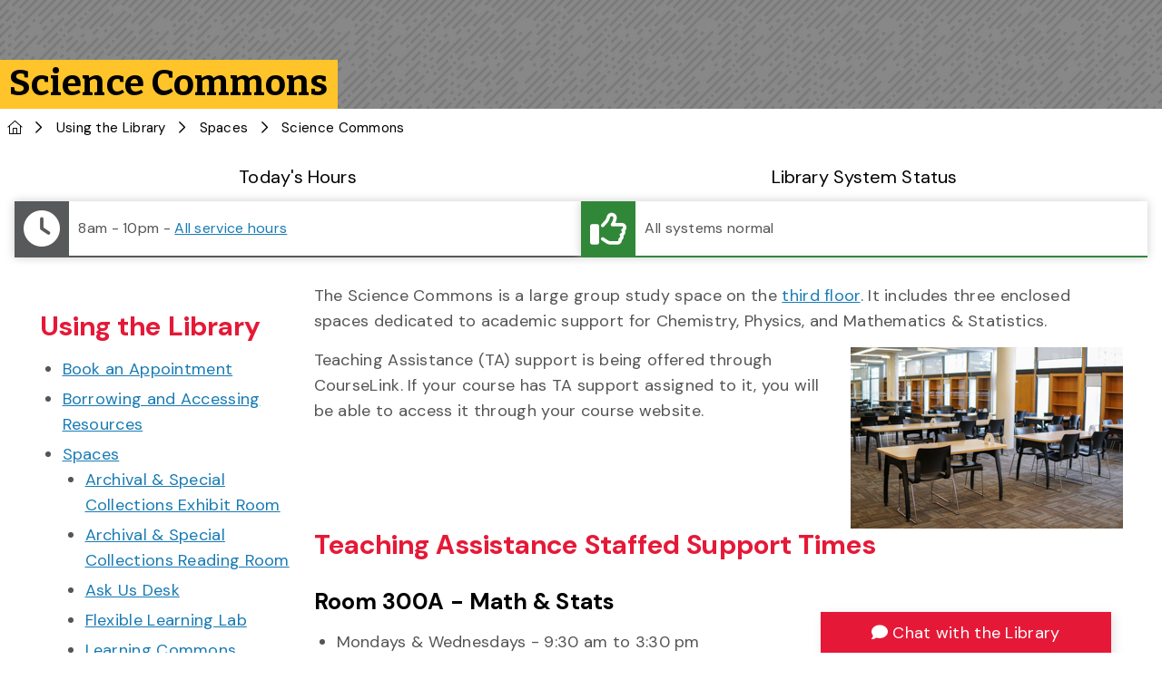

--- FILE ---
content_type: text/html
request_url: https://www.lib.uoguelph.ca/using-library/spaces/science-commons/
body_size: 164505
content:
<!DOCTYPE html><html lang="en"><head>
<script type="text/javascript">
(function(){
window["loaderConfig"] = "/TSPD/?type=21";
})();

</script>

<script type="text/javascript" src="/TSPD/?type=18"></script>
<meta charSet="utf-8"/><meta http-equiv="x-ua-compatible" content="ie=edge"/><meta name="viewport" content="width=device-width, initial-scale=1, shrink-to-fit=no"/><meta name="generator" content="Gatsby 5.12.9"/><meta data-react-helmet="true" name="description" content="McLaughlin Library"/><meta data-react-helmet="true" property="og:title" content="Science Commons"/><meta data-react-helmet="true" property="og:description" content="McLaughlin Library"/><meta data-react-helmet="true" property="og:type" content="website"/><meta data-react-helmet="true" property="og:image" content="https://www.uoguelph.ca/img/uofg-cornerstone.jpg"/><meta data-react-helmet="true" property="og:image:alt" content="University of Guelph logo"/><meta data-react-helmet="true" name="twitter:card" content="summary_large_image"/><meta data-react-helmet="true" name="twitter:creator" content="@uglibrary"/><meta data-react-helmet="true" name="twitter:image" content="https://www.uoguelph.ca/img/uofg-cornerstone.jpg"/><meta data-react-helmet="true" name="twitter:image:alt" content="University of Guelph logo"/><meta data-react-helmet="true" name="twitter:title" content="Science Commons"/><meta data-react-helmet="true" name="twitter:description" content="McLaughlin Library"/><meta name="theme-color" content="#000000"/><style data-href="/styles.fc09eb2e08276832e64c.css" data-identity="gatsby-global-css">.collection-highlight .main-container .site-content,.collection-highlight .page-container .site-content{display:initial;padding:0!important}.collection-highlight .highlight-image{border:1px solid #ddd;box-shadow:3px 3px 10px #eee;float:right;margin-bottom:1em;margin-left:1em;width:400px}.collection-highlight .highlight-image img{object-fit:fill}h2.collectionUpdate-module--field_label--b4892{display:block}.collectionUpdate-module--effective_date--ddbb4{font-style:italic;margin-bottom:1em}.collectionUpdate-module--access_link--87376,.collectionUpdate-module--more_info--26ece,.field-value{clear:both;display:block!important;width:auto!important}.collectionUpdate-module--access_link--87376{box-sizing:border-box}.collectionUpdate-module--access_link--87376 .btn{margin-top:2em}.news-image{border:1px solid #ddd;box-shadow:3px 3px 10px #eee;float:right;margin-bottom:1em;margin-left:1em}.link-element{display:block}.link-element .link-heading p{color:#000}.link-element a:focus .link-heading,.link-element a:hover .link-heading{color:#0074c1}.link .img-container{overflow:hidden}.link-element.col-md-3 .gatsby-image-wrapper,.link-element.col-md-3 img{height:auto;width:100%}.link a .gatsby-image-wrapper,.link a img{transition:all .15s ease-in-out!important}.link a:focus .gatsby-image-wrapper img,.link a:focus img,.link a:hover .gatsby-image-wrapper img,.link a:hover img{opacity:.75!important;transform:scale(1.03)!important}div.cta{padding:25px;width:50%}div.cta a.btn.btn-uogRed{background:#c20430!important;border-bottom:0!important;color:#fff!important;font-size:1.5rem;padding:2rem 2rem 1.5rem;text-align:left;text-transform:none;width:100%}div.cta a.btn.btn-uogRed:focus,div.cta a.btn.btn-uogRed:hover{background:#69a3b9!important;border-bottom:0!important;color:#fff!important;outline:none!important}div.cta a.btn.btn-uogRed{font-size:3rem;text-align:center;width:50%}div.cta a.btn.btn-uogRed span{font-size:2.1rem;font-weight:700}div.cta a.btn.btn-uogRed img{float:left;margin-right:10%;width:14%}div.lead h2{margin-bottom:35px}div.lead p{color:#fff;font-size:1.5em;font-weight:700;margin-top:45px;opacity:.9;padding-left:40px;padding-right:40px}div.lead p:not(.author):before{color:var(--uog-yellow);content:open-quote;font-size:4em;font-weight:700;margin-left:-40px;margin-top:-30px;position:absolute}div.lead p:not(.author):after{color:var(--uog-yellow);content:close-quote;display:block;float:right;font-size:4em;font-weight:700;margin-right:-25px;margin-top:-20px}div.lead p.author{margin-left:4rem;padding-left:10px}div.lead{background-color:rgba(10,0,0,.95);padding-left:8px;padding-right:4px}div.leadimg{grid-gap:0;background-color:rgba(64,64,64,.9);background-image:linear-gradient(dimgrey,#000);border:0 solid red}.section-button,.section-button-right{padding:20px;text-align:left}.section-button-cta{padding-left:30px;padding-right:30px;text-align:center}.section-button-main{margin-right:3px}.section-button-main-layout{padding:20px}@media only screen and (max-width:768px){.section-button-main-layout{display:grid;grid-template-columns:1fr}}.section-button-cta-layout{text-align:center}.section-button-icon-right{font-size:5rem;padding-right:5px;padding-top:1px}.section-button-icon{font-size:2.4rem;padding-bottom:2px;padding-right:5px;padding-top:5px}.section-button-icon-cta{font-size:4rem;padding-top:10px}.yellow-icon{color:var(--uog-yellow)}.section-button-text{font-size:1em}.section-button-cta-text{font-size:1.5em;padding-left:5px}body.program .stats-bg{background-color:#fff;background-image:url(/static/stats-bg-90de0fa92abea50d1dad88a959399b3e.jpg);background-position:50%;background-repeat:no-repeat;background-size:cover}body.program .uog-card{margin-top:3rem;min-width:33%;text-align:center}body.basic-page .uog-card{background:var(--uog-blue-muted);flex:1 0;margin:1.5rem;min-width:25%;padding:1.25rem}body.basic-page .uog-card dt,body.program .uog-card dt{color:#000;font-size:5rem}body.program .uog-card dt{margin-bottom:2rem}body.basic-page .uog-card dt{line-height:1.2;margin-bottom:.75rem}body.program .uog-card dt svg{height:6rem;padding-right:1.5rem;vertical-align:text-bottom}body.program .uog-card dd{color:#555;font-weight:700;margin:0 auto;max-width:33ch;text-transform:uppercase}body.basic-page .uog-card dd{font-size:1.8rem;line-height:1.58}div.uog-card span.fa-icon-colour{color:var(--uog-red);padding-right:1.5rem}div.uog-card:nth-of-type(9n+2) span.fa-icon-colour,div.uog-card:nth-of-type(9n+4) span.fa-icon-colour,div.uog-card:nth-of-type(9n+9) span.fa-icon-colour{color:var(--uog-yellow);padding-right:1.5rem}div.uog-card:nth-of-type(9n+3) span.fa-icon-colour,div.uog-card:nth-of-type(9n+5) span.fa-icon-colour,div.uog-card:nth-of-type(9n+7) span.fa-icon-colour{color:var(--uog-blue);padding-right:1.5rem}div.uog-card path{fill:var(--uog-red)}div.uog-card:nth-of-type(9n+2) path,div.uog-card:nth-of-type(9n+4) path,div.uog-card:nth-of-type(9n+9) path{fill:var(--uog-yellow)}div.uog-card:nth-of-type(9n+3) path,div.uog-card:nth-of-type(9n+5) path,div.uog-card:nth-of-type(9n+7) path{fill:var(--uog-blue)}body.basic-page div.uog-card{border-left:1rem solid var(--uog-red)}body.basic-page div.uog-card:nth-of-type(9n+2),body.basic-page div.uog-card:nth-of-type(9n+4),body.basic-page div.uog-card:nth-of-type(9n+9){border-left:1rem solid var(--uog-yellow)}body.basic-page div.uog-card:nth-of-type(9n+3),body.basic-page div.uog-card:nth-of-type(9n+5),body.basic-page div.uog-card:nth-of-type(9n+7){border-left:1rem solid var(--uog-blue)}@media only screen and (max-width:768px){body.basic-page .uog-card,body.program .uog-card{margin-bottom:3rem;margin-top:0;min-width:50%;text-align:center}body.basic-page .uog-card dt,body.program dt{color:#000;font-size:3.5rem;margin-bottom:.5rem}body.program .uog-card dt svg{height:4rem}body.basic-page .uog-card dd,body.program dd{font-size:1.4rem;font-weight:600}}.section-wrapper{display:grid;gap:10px;grid-template-columns:repeat(12,[col-start] 1fr)}.section-left{grid-column:col-start/span 9}.section-right{grid-column:col-start 10/span 3;grid-row-end:5;grid-row-start:1}@media only screen and (max-width:768px){.section-wrapper{display:unset}.d-flex{flex-direction:column}}.gap-between{gap:20px}body.program .nav-pills{border-bottom:.5rem solid #ffc72a!important}body.program .nav-pills .nav-link{background-color:#eee;border-bottom:.5rem solid #fff!important;border-radius:.25rem .25rem 0 0;color:#000;font-weight:700;margin:0 .25rem;padding:1.25rem}body.program .nav-pills .nav-link:focus,body.program .nav-pills .nav-link:hover{background-color:#ddd}body.program .nav-pills .nav-link.active{background-color:#ffc72a;border-bottom:.5rem solid #ffc72a!important;color:#000;font-weight:700}body.program .tab-content{padding:2rem 0}ul.studySpaceList-module--spaces_list--0c90a{display:flex;flex-direction:row;flex-wrap:wrap;justify-content:flex-start;list-style:none;padding-left:0!important}li.studySpaceList-module--space_wrapper--b51a7{align-items:flex-start;border:1px solid #ddd;box-shadow:3px 3px 10px #eee;display:flex;flex-direction:column;flex-shrink:0;font-size:1em!important;margin-bottom:1em!important;margin-right:1em;transition:filter .2s ease-in-out;width:300px}li.studySpaceList-module--space_wrapper--b51a7:hover{background-color:#fff!important;filter:brightness(.95)}@media screen and (max-width:680px){ul.studySpaceList-module--spaces_list--0c90a{justify-content:center}li.studySpaceList-module--space_wrapper--b51a7{margin-right:0}li.studySpaceList-module--space_wrapper--b51a7 a.btn{margin-bottom:0;width:100%}}ul.studySpaceList-module--spaces_list--0c90a .invisible{position:absolute!important}.studySpaceList-module--space_wrapper--b51a7:before{content:none!important}.studySpaceList-module--title--da6b7{font-size:1.25em;margin:.5em 0;padding:0 15px}.studySpaceList-module--field--16357{display:flex;flex-direction:row;padding:0 1em}.studySpaceList-module--more_info--d78f0{width:100%}.studySpaceList-module--more_info--d78f0 .value{text-align:center;width:100%}.studySpaceList-module--more_info--d78f0 .value a.btn{display:inline-block;width:80%}.studySpaceList-module--field--16357 p,.studySpaceList-module--spaces_list--0c90a .value p{font-size:1em!important}.studySpaceList-module--label--9b369{font-weight:700;margin-right:.5em}.studySpaceList-module--button--e29a6{align-self:center;margin-top:.5em;width:80%}.studySpaceList-module--button--e29a6 a{align-content:center;display:flex;flex-direction:row}.studySpaceList-module--button--e29a6 .icon{font-size:larger;margin-right:.5em}#studySpacesListHeader-module--spaces_header--5e4a2{align-items:center;display:flex;flex-wrap:wrap;margin:1em 0}#studySpacesListHeader-module--spaces_header--5e4a2 label{border:1px solid #ddd;margin-right:.5em;padding:.5em}#studySpacesListHeader-module--spaces_header--5e4a2 label input+span,#studySpacesListHeader-module--spaces_header--5e4a2 label span+select{margin-left:.5em}#studySpacesListHeader-module--spaces_header--5e4a2 button{margin-bottom:0;padding:.5rem 1rem}@media screen and (max-width:960px){#studySpacesListHeader-module--spaces_header--5e4a2 button,#studySpacesListHeader-module--spaces_header--5e4a2 label{margin-bottom:.5em}}@media screen and (max-width:400px){#studySpacesListHeader-module--spaces_header--5e4a2 button,#studySpacesListHeader-module--spaces_header--5e4a2 label{width:100%}#studySpacesListHeader-module--spaces_header--5e4a2{flex-direction:column}}.upcomingEvents-module--event_list--3720e{list-style:none;padding-left:0!important}.upcomingEvents-module--event--cd475{display:flex;flex-direction:row;margin-bottom:.5em}.upcomingEvents-module--event--cd475:before{content:""!important}.upcomingEvents-module--date--f1469{align-items:center;border:1px solid #ddd;border-radius:0 0 7px 7px;box-shadow:3px 3px 10px #eee;display:flex;flex-direction:column;flex-shrink:0;height:73px;justify-content:flex-start;margin-right:.5em;padding:1px;width:55px}.upcomingEvents-module--date--f1469 .upcomingEvents-module--month--eced4{background-color:var(--blue);color:#fff;padding:3px .25em;text-align:center;width:100%}.upcomingEvents-module--more_links--df1a2{display:flex;flex-direction:row;flex-wrap:nowrap;gap:.5em;justify-content:flex-end}@media screen and (max-width:600px){.upcomingEvents-module--more_links--df1a2{flex-direction:column;justify-content:flex-start;width:100%}.upcomingEvents-module--more_links--df1a2 .upcomingEvents-module--more_link--c7240{margin-right:0}}@media only screen and (max-width:992px){#rotator img{width:calc(100% + 10rem)!important}}#rotator{margin-top:0!important;max-height:min(var(--hero-height),85vh)!important}#rotator .hero-widgets-container{left:50%;position:absolute;top:50%;transform:translate(-50%,-50%);z-index:1}#rotator .gatsby-image-wrapper{aspect-ratio:1680/640;max-height:calc(85vh - 14rem)}#rotator .gatsby-image-wrapper img{bottom:0;height:100%;max-width:none;object-fit:cover;object-position:right;opacity:1;right:0;width:100%}@media only screen and (max-height:800px) and (min-width:720px){#rotator{max-height:calc(85vh - 14rem)!important}}#___gatsby,#gatsby-focus-wrapper,body,html{min-height:100vh!important}#gatsby-focus-wrapper{display:flex;flex-direction:column}#content{flex:1 1}.skiplink{z-index:1001}.site-content{min-height:0!important}.main-container{margin-top:0!important}.full-width-container{clear:both;content:"";display:table;display:flex;height:auto;width:100%}.full-width-container.bg-light{background-color:#f5f5f5!important;color:#555;padding:2rem 0}.full-width-container.bg-dark{background-color:#333!important;color:#aaa!important;padding:2rem 0}.full-width-container .site-content{background:transparent!important}#rotator img{left:50%!important;top:50%!important}#main-column h1{color:#000}.flex-even{flex:1 1}.no-icon li:before{content:""!important}html{scroll-padding-top:10rem}@media (max-width:575.98px){.main-container{padding-top:0!important}}.blockquote-plain{background:none!important;margin:0!important;padding:0!important;text-align:start!important}.blockquote-plain:after,.blockquote-plain:before{border:none!important;content:none!important}.bg-dark a:not(.btn){color:var(--uog-blue)!important}.bg-dark a:not(.btn):focus,.bg-dark a:not(.btn):hover{background:#edf2f5!important;color:#000!important;text-decoration-color:#edf2f5!important}.bg-dark .btn-outline-info,.bg-dark .btn-outline-primary{color:#fff!important}.bg-dark .btn-secondary{background:var(--off-white)!important;color:#000!important}.bg-dark .btn-secondary:focus,.bg-dark .btn-secondary:hover{background:var(--light-grey)!important;color:#000!important}.bg-dark .btn-outline-secondary{border-color:#fff!important;color:#fff!important}.bg-dark .btn-outline-secondary:focus,.bg-dark .btn-outline-secondary:hover{background:var(--off-white)!important;color:#000!important}.bg-dark h2,.bg-dark h3,.bg-dark h4{color:var(--off-white)!important}.uog-blue{color:var(--uog-blue)}.uog-blue-muted{background:#f5f7fa}i.green{color:#4cae3e}.uog-tertiary-color1{color:#0d6efd}.uog-tertiary-color2{color:#6610f2}.uog-tertiary-color3{color:#d63384}.uog-tertiary-color4{color:#fd7e14}.uog-tertiary-color5{color:#198754}.uog-tertiary-color6{color:#20c997}.uog-border-red{border-left:1rem solid var(--uog-red)}.uog-border-yellow{border-left:1rem solid var(--uog-yellow)}.uog-border-black{border-left:1rem solid var(--black)}.uog-border-blue{border-left:1rem solid var(--uog-blue)}.card .uog-card-border{border-left:1rem solid var(--uog-red)}.card:nth-of-type(9n+2) .uog-card-border,.card:nth-of-type(9n+4) .uog-card-border,.card:nth-of-type(9n+9) .uog-card-border{border-left:1rem solid var(--uog-yellow)}.card:nth-of-type(9n+3) .uog-card-border,.card:nth-of-type(9n+5) .uog-card-border,.card:nth-of-type(9n+7) .uog-card-border{border-left:1rem solid var(--uog-blue)}.social-wrapper a:focus,.social-wrapper a:hover{background:#000!important;border-bottom:none}.img-dark{filter:brightness(.5)}.three-col-md{columns:3}.four-col-md{columns:4}@media (max-width:768px){.ug-slate .form_button_submit{width:100%}}@media (min-width:992px){.ug-slate{width:75%}.ug-slate .form_button_submit{font-size:2.5rem!important}}.ug-slate label{color:#000}.ug-slate input:not([type=checkbox]):not([type=radio]){-webkit-appearance:none;appearance:none;background-clip:padding-box;background-color:#fff;border:1px solid #ced4da;border-radius:.25rem;color:#212529;display:block;font-size:1.8rem;font-weight:400;line-height:1.5;padding:.375rem .75rem;transition:border-color .15s ease-in-out,box-shadow .15s ease-in-out;width:100%}.ug-slate input[type=checkbox],.ug-slate input[type=radio]{color-adjust:exact;-webkit-appearance:none;appearance:none;background-color:#fff;background-position:50%;background-repeat:no-repeat;background-size:contain;border:1px solid rgba(0,0,0,.25);display:inline-block;height:1em;margin-top:.25em;-webkit-print-color-adjust:exact;vertical-align:top;width:1em}.ug-slate input[type=checkbox]:checked,.ug-slate input[type=radio]:checked{background-color:#0d6efd;border-color:#0d6efd}.ug-slate input[type=checkbox]:checked{background-image:url("data:image/svg+xml;charset=utf-8,%3Csvg xmlns='http://www.w3.org/2000/svg' viewBox='0 0 20 20'%3E%3Cpath fill='none' stroke='%23fff' stroke-linecap='round' stroke-linejoin='round' stroke-width='3' d='m6 10 3 3 6-6'/%3E%3C/svg%3E")}.ug-slate input[type=radio]:checked{background-image:url("data:image/svg+xml;charset=utf-8,%3Csvg xmlns='http://www.w3.org/2000/svg' viewBox='-4 -4 8 8'%3E%3Ccircle r='2' fill='%23fff'/%3E%3C/svg%3E")}.ug-slate input[type=checkbox]:disabled,.ug-slate input[type=radio]:disabled{filter:none;opacity:.5;pointer-events:none}.ug-slate input[type=checkbox]:disabled~label,.ug-slate input[type=radio]:disabled~label{opacity:.5}.ug-slate input[type=radio]{border-radius:50%}.ug-slate input:focus{background-color:#fff;border-color:#86b7fe;box-shadow:0 0 0 .25rem rgba(13,110,253,.25);color:#212529;outline:0}.ug-slate select{-moz-padding-start:calc(.75rem - 3px);-webkit-appearance:none;appearance:none;background-color:#fff;background-image:url("data:image/svg+xml;charset=utf-8,%3Csvg xmlns='http://www.w3.org/2000/svg' viewBox='0 0 16 16'%3E%3Cpath fill='none' stroke='%23343a40' stroke-linecap='round' stroke-linejoin='round' stroke-width='2' d='m2 5 6 6 6-6'/%3E%3C/svg%3E");background-position:right .75rem center;background-repeat:no-repeat;background-size:16px 12px;border:1px solid #ced4da;border-radius:.25rem;color:#212529;display:block;font-size:1.8rem;font-weight:400;line-height:1.5;padding:.375rem 2.25rem .375rem .75rem;transition:border-color .15s ease-in-out,box-shadow .15s ease-in-out;width:100%}.ug-slate select:has(optgroup){background-image:none}.ug-slate .form_birthdate .form_responses select{flex-wrap:0 0 auto;width:33%}.ug-slate .form_birthdate .form_responses{display:flex}.ug-slate select:focus{border-color:#86b7fe;box-shadow:0 0 0 .25rem rgba(13,110,253,.25);outline:0}.ug-slate .form_button_submit{background-color:#c20430!important;border:2px solid transparent;border-color:#c20430!important;border-radius:0;box-shadow:none!important;color:#fff;display:inline-block!important;font-size:calc(1.375rem + 1.5vw);font-weight:400;margin-bottom:1rem;margin-top:1rem;outline:none!important;outline:0!important;padding:.75rem 3rem;text-align:center;vertical-align:middle}.ug-slate .form_button.active,.ug-slate .form_button:active,.ug-slate .form_button_submit:focus,.ug-slate .form_button_submit:hover{background-color:#900324!important;border-color:#900324!important;color:#fff!important}.suggest{font-size:inherit!important}.suggest .suggest_item .suggest_name{font-size:1em}.suggest .suggest_item .suggest_data{font-size:.8em}.main-container .site-content ul.list-unstyled li:before,.page-container .site-content ul.list-unstyled li:before{all:unset}html{background-color:#000}body{color:#000;font-size:1.8rem}#content{background-color:#fff;overflow:hidden}main.main-container>.page-container{padding:1em 1em 0}#rotator.no-thumb{--hero-height:12rem!important}body .main-container .site-content :is(h1,.h1,h2,.h2,h3,.h3,h4,.h4,h5,.h5,h6,.h6),body .page-container .site-content :is(h1,.h1,h2,.h2,h3,.h3,h4,.h4,h5,.h5,h6,.h6){clear:left}.site-content ul{list-style:disc}.date-modified{padding-left:0;padding-right:0}.date-modified .container{padding:0}.attribution,.attribution .field-value p,.attribution p{font-size:1.5rem!important;font-style:italic}#content .row-with-vspace{padding:2rem}#content .site-content textarea{border:1px solid var(--uog-color-black-focus)}#content .site-content ul{list-style:disc}.hidden{display:none}@media screen and (max-width:1000px){#content .site-content{flex-direction:column-reverse;padding-left:0;padding-right:0}main.main-container>.container{padding:0 1em!important}}@media screen and (max-width:400px){#content a.btn{margin-left:0;margin-right:0;width:100%}}.invisible{clip:rect(0,0,0,0);border:0;height:1px;margin:-1px;overflow:hidden;padding:0;position:absolute;white-space:nowrap;width:1px}#content blockquote{background-color:#f7f7f7;display:inline-block;font-size:1em;font-style:italic;margin-left:0;text-align:left}#content blockquote:before{border:none;content:"\f10d";font-family:Font Awesome\ 6 Pro;padding:1em}#content blockquote:after{border:none}.ug-embed{align-items:center;display:flex;flex-direction:column;margin-bottom:1em;margin-top:1em}.ug-embed>*{width:75%}.ug-transcript{border:1px solid #efefef;display:none;height:0;overflow:hidden;padding:1em}.gatsby-image-wrapper img,.media--type-image img,.ug-lib-image{border-radius:3px;box-shadow:3px 3px 10px #eee}.gatsby-image-wrapper.align-left,.gatsby-image-wrapper.align-right,.media--type-image
.ug-lib-image-right,.ug-lib-image-left{border:1px solid #ccc;border-radius:3px;box-shadow:3px 3px 10px #eee;margin-bottom:1em;max-width:400px}.align-right,.gatsby-image-wrapper.align-right,.ug-lib-image-right{float:right;margin-left:1em}.align-left,.gatsby-image-wrapper.align-left,.ug-lib-image-left{float:left;margin-right:1em}figure.caption{display:table}figure.caption figcaption{caption-side:bottom;display:table-caption;padding:.25em}.align-center,.ug-center{align-items:center;display:flex;flex-direction:column;text-align:center}.ug-featured-links{display:flex;flex-direction:row;justify-content:center}a.ug-featured-link,a.ug-featured-link:link,a.ug-featured-link:visited{align-items:center;background-color:#fcfcfc;border:1px solid #ecebeb!important;display:flex!important;font-size:larger;margin:.5em;padding:1em!important;text-decoration:none!important;text-decoration-line:none!important;transition:background-color .15s ease-out!important}a.ug-featured-link:focus,a.ug-featured-link:hover{background-color:var(--uog-color-blue-focus);color:#fff;text-decoration:none}a.ug-featured-link .icon{color:var(--uog-color-yellow);font-size:2.5em;margin-right:10px;text-decoration-line:none;text-shadow:0 0 1px var(--uog-color-yellow-focus)}@media screen and (max-width:400px){.ug-featured-links{flex-direction:column}}uofg-footer{padding-bottom:2em}[class*=" icomoon-"],[class^=icomoon-]{speak:none;-webkit-font-smoothing:antialiased;-moz-osx-font-smoothing:grayscale;font-family:Font Awesome\ 5 Pro;font-style:normal;font-variant:normal;font-weight:400;line-height:1;text-transform:none}.icomoon-question:before{content:"\3f"}.icomoon-compass:before{content:"\f14e"}.icomoon-loop2:before{content:"\f363"}.icomoon-user:before{content:"\f007"}.icomoon-book:before{content:"\f02d"}.icomoon-camera:before{content:"\f030"}.icomoon-film:before{content:"\f008"}.icomoon-volume-medium:before{content:"\f028"}:root{--uglib-grey:#58595b;--uglib-light-grey:#f7f7f7}@media print{#footer-top,#rotator,div[class^=notices-module],div[class^=serviceDisruptionBar-module],div[data-askus-popout-state],uofg-footer,uofg-header{display:none!important}}@media (max-width:1000px){.col-md-9{flex:0 0 auto}.col-md-3,.col-md-9{width:100%}}#uglib-sidebar{padding-right:1em}.btn{margin-right:1rem}.btn:last-of-type{margin-right:0}.btn-secondary:focus,.btn-secondary:hover{filter:invert(1)}.btn.btn-sm{font-size:1.5rem;margin-bottom:0;padding:.25rem .5rem}:root{--bg-colour:#f1f1f1}table{display:block;overflow:auto}.header,thead{background-color:var(--charcoal);color:#fff;padding:.5em}.header th,thead th{border:1px solid var(--charcoal);padding:.5em}.header th:not(:last-child),thead th:not(:last-child){border-right:1px solid #fff}.header th:not(:first-child),.thead th:not(:first-child){border-left:1px solid #fff}.table-row td,tr td{padding:.5em}.table-row:nth-child(2n) td,tr:nth-child(2n) td{background-color:#f7f7f7}#content #sidebar{height:100%;height:calc(100vh - 7.5rem);overflow:auto;padding:0 2rem 2rem;width:30rem}#content #sidebar h2{font-size:2rem}#content #sidebar.scrolled{position:fixed;right:10vw;top:7.5rem}#content #sidebar.scrolled.scrolled-to-bottom{bottom:0;position:absolute;right:0;top:unset}#content #sidebar .sidebar-sub-container{display:flex;flex-direction:column;padding:0}#content #sidebar .sidebar-sub-container li a{align-items:center;background-color:#f7f8fb;border:none;display:flex;margin-bottom:.5rem;padding:1rem;position:relative;transition:background-color color .1s ease-in;width:100%}#content #sidebar .sidebar-sub-container li a.current{font-weight:700}#content #sidebar .sidebar-sub-container li:before{content:""!important}#content #sidebar .sidebar-sub-container li a:before{color:#ffc72a;content:"";font-family:uofgicons;font-size:1.8rem;font-weight:900;line-height:1.8rem;margin-right:1rem;z-index:8}#content #sidebar .sidebar-sub-container li a:focus,#content #sidebar .sidebar-sub-container li a:hover{background-color:#0074c1;color:#fff}@media only screen and (max-width:816px){#sidebar{display:none!important}}a.sidebarMenu-module--current--23092{font-weight:700}#a11yMessage-module--accessibility_message--4ab76{align-items:center;border-top:1px solid #f5f5f5;clear:both;display:flex;flex-direction:row;float:left;font-size:.8em;margin-bottom:1em;padding-top:1em}#a11yMessage-module--accessibilty_message--dd217 .a11yMessage-module--message--fe62c{padding:0}#a11yMessage-module--accessibility_message--4ab76 .icon{background-color:#f5f5f5;border-radius:8px;font-size:2em;margin-right:.5em;padding:1em}.scavengerHuntBlock-module--wrapper--040e8{display:flex;flex-direction:row;justify-content:center}.scavengerHuntBlock-module--inner--5d7a7{border-radius:40px;box-shadow:0 0 5px #ccc;display:flex;flex-direction:column;gap:1em;margin-bottom:1em;overflow:hidden;padding-bottom:1em;width:55em}.scavengerHuntBlock-module--header--c93f1{align-items:end;background-image:url(/assets/scavenger-hunt-bg.jpg);background-position-x:55%;background-position-y:10%;background-size:cover;display:flex;height:15em;justify-content:center}.scavengerHuntBlock-module--title--32082{background-color:#fff;color:#000!important;margin-top:1.5em;text-align:center}.scavengerHuntBlock-module--body--3400f{align-items:center;display:flex;flex-direction:column;gap:.5em;justify-content:space-between;padding-bottom:.5em}.scavengerHuntBlock-module--icon--b7cdd{background-color:#fff;border:11px solid var(--blue);border-radius:70px;color:var(--uog-blue);font-size:3em;padding:.5em;position:relative;top:55px}.scavengerHuntBlock-module--value_intro--75238{font-size:1.5em}.scavengerHuntBlock-module--value--9ef6a{background-color:var(--blue);border-radius:45px;color:#fff;font-size:2em;font-weight:700;padding:.5em 1em}.scavengerHuntBlock-module--message--d3c81{margin:1em 2em 0}.banners-module--message--c7ad4{padding:.5em}.banners-module--message--c7ad4 p:last-of-type{margin-bottom:0}.notices-module--notices--58011{display:flex;flex-direction:row;gap:1em;margin-bottom:1em}@media only screen and (max-width:800px){.notices-module--notices--58011{flex-direction:column;margin-bottom:0}.notices-module--notices--58011:first-of-type{margin-top:1em}.notices-module--notices--58011>*{margin-bottom:1em}}.notice-module--notice--bb043{align-items:stretch;display:flex;flex-direction:column;justify-content:center;width:100%}.notice-module--notice--bb043>.notice-module--title--1453e{font-size:1.25em;font-weight:400;margin:0 0 .5em;padding:.25em!important;text-align:center;width:auto}.notice-module--notice_inner--cbd4b>.notice-module--title--1453e{font-size:1.25em;font-weight:400;margin:0;padding:.25em!important;text-align:center;width:auto}.notice-module--row--a7b4d{align-items:stretch;display:flex;flex-direction:row;height:100%}a.notice-module--notice_inner--cbd4b:focus,a.notice-module--notice_inner--cbd4b:hover{transform:scale(1.025);transform:brightness(.95)}a.notice-module--notice_inner--cbd4b{color:inherit;text-decoration:none}.notice-module--notice_inner--cbd4b{align-items:stretch;background-color:#fff;border-bottom-style:solid;border-bottom-width:2px;box-shadow:0 0 10px #ccc;display:flex;flex-direction:column;flex-grow:1;height:100%;justify-content:left;transition:transform .2s ease-in-out}@media screen and (max-width:800px){.notice-module--notice--bb043>.notice-module--title--1453e{font-size:1em;margin:0}.notice-module--notice_inner--cbd4b{margin-right:0}}.notice-module--notice_inner--cbd4b:last-of-type{margin-right:0}.notice-module--notice_inner--cbd4b .notice-module--icon_wrap--9dd75{align-content:center;align-items:stretch;color:#fff;display:flex;flex-direction:row;margin-right:10px}.notice-module--notice_inner--cbd4b .notice-module--icon--e3d52{align-items:center;display:flex;font-size:40px;min-height:60px;min-width:60px;padding:10px;text-align:center}.notice-module--notice_inner--cbd4b .notice-module--message_wrap--1e8e6{display:flex;flex-direction:column;justify-content:center;width:100%}
/*! tailwindcss v4.1.10 | MIT License | https://tailwindcss.com */@layer properties{@supports ((-webkit-hyphens:none) and (not (margin-trim:inline))) or ((-moz-orient:inline) and (not (color:rgb(from red r g b)))){*,::backdrop,:after,:before{--tw-translate-x:0;--tw-translate-y:0;--tw-translate-z:0;--tw-border-style:solid;--tw-gradient-position:initial;--tw-gradient-from:#0000;--tw-gradient-via:#0000;--tw-gradient-to:#0000;--tw-gradient-stops:initial;--tw-gradient-via-stops:initial;--tw-gradient-from-position:0%;--tw-gradient-via-position:50%;--tw-gradient-to-position:100%;--tw-leading:initial;--tw-font-weight:initial;--tw-shadow:0 0 #0000;--tw-shadow-color:initial;--tw-shadow-alpha:100%;--tw-inset-shadow:0 0 #0000;--tw-inset-shadow-color:initial;--tw-inset-shadow-alpha:100%;--tw-ring-color:initial;--tw-ring-shadow:0 0 #0000;--tw-inset-ring-color:initial;--tw-inset-ring-shadow:0 0 #0000;--tw-ring-inset:initial;--tw-ring-offset-width:0px;--tw-ring-offset-color:#fff;--tw-ring-offset-shadow:0 0 #0000;--tw-blur:initial;--tw-brightness:initial;--tw-contrast:initial;--tw-grayscale:initial;--tw-hue-rotate:initial;--tw-invert:initial;--tw-opacity:initial;--tw-saturate:initial;--tw-sepia:initial;--tw-drop-shadow:initial;--tw-drop-shadow-color:initial;--tw-drop-shadow-alpha:100%;--tw-drop-shadow-size:initial;--tw-duration:initial;--tw-ease:initial;--tw-scale-x:1;--tw-scale-y:1;--tw-scale-z:1;--tw-content:"";--tw-backdrop-blur:initial;--tw-backdrop-brightness:initial;--tw-backdrop-contrast:initial;--tw-backdrop-grayscale:initial;--tw-backdrop-hue-rotate:initial;--tw-backdrop-invert:initial;--tw-backdrop-opacity:initial;--tw-backdrop-saturate:initial;--tw-backdrop-sepia:initial}}}@layer theme{:host,:root{--font-sans:"DM Sans",ui-sans-serif,system-ui,sans-serif;--font-serif:"Bitter",ui-serif,Georgia,Cambria,"Times New Roman",Times,serif;--font-mono:ui-monospace,SFMono-Regular,Menlo,Monaco,Consolas,"Liberation Mono","Courier New",monospace;--color-gray-900:oklch(21% .034 264.665);--color-black:#000;--color-white:#fff;--spacing:.4rem;--container-6xl:72rem;--container-7xl:80rem;--text-sm:1.4rem;--text-sm--line-height:1.4;--text-base:1.6rem;--text-base--line-height:1.4;--text-lg:1.8rem;--text-lg--line-height:1.4;--text-xl:2rem;--text-xl--line-height:1.4;--text-2xl:2.5rem;--text-2xl--line-height:1.4;--text-3xl:3rem;--text-3xl--line-height:1.4;--text-4xl:4rem;--text-4xl--line-height:1.4;--text-6xl:6rem;--text-6xl--line-height:1.6;--font-weight-light:300;--font-weight-normal:400;--font-weight-medium:500;--font-weight-bold:700;--leading-tight:1.25;--radius-sm:.25rem;--radius-md:.375rem;--ease-out:cubic-bezier(0,0,.2,1);--ease-in-out:cubic-bezier(.4,0,.2,1);--animate-spin:spin 1s linear infinite;--blur-sm:8px;--aspect-video:16/9;--default-transition-duration:.15s;--default-transition-timing-function:cubic-bezier(.4,0,.2,1);--default-font-family:var(--font-sans);--default-mono-font-family:var(--font-mono);--color-white-contrast:#000;--color-black-focus:#444;--color-black-on-light:#000;--color-black-contrast:#fff;--color-red:#e51937;--color-red-focus:#b3142c;--color-red-contrast:#fff;--color-yellow:#ffc429;--color-yellow-focus:#ffe299;--color-yellow-contrast:#000;--color-blue:#187bb4;--color-blue-focus:#135f8b;--color-blue-on-light:#1775ab;--color-blue-contrast:#fff;--color-green:#318738;--color-green-focus:#27682c;--color-green-contrast:#fff;--color-grey-light:#d8d8d8;--color-grey-light-contrast:#000;--color-grey-light-bg:#f5f5f5;--color-grey-dark:#747676;--color-grey-dark-contrast:#fff;--color-grey-dark-bg:#222;--color-body-copy:#555;--color-body-copy-on-light:#555;--color-body-copy-on-dark:#ccc;--color-body-copy-bold:#333;--color-body-copy-bold-on-light:#333;--color-body-copy-bold-on-dark:#e2e2e2;--color-body-copy-link:#187bb4;--color-body-copy-link-on-light:#166ea2;--color-body-copy-link-on-dark:#1d93d7;--animate-fade-in:fade .25s ease-in-out 1 normal forwards}}@layer base{*,::backdrop,:after,:before{border:0 solid;box-sizing:border-box;margin:0;padding:0}::file-selector-button{border:0 solid;box-sizing:border-box;margin:0;padding:0}:host,html{-webkit-text-size-adjust:100%;font-feature-settings:var(--default-font-feature-settings,normal);-webkit-tap-highlight-color:transparent;font-family:var(--default-font-family,ui-sans-serif,system-ui,sans-serif,"Apple Color Emoji","Segoe UI Emoji","Segoe UI Symbol","Noto Color Emoji");font-variation-settings:var(--default-font-variation-settings,normal);line-height:1.5;tab-size:4}hr{border-top-width:1px;color:inherit;height:0}abbr:where([title]){-webkit-text-decoration:underline dotted;text-decoration:underline dotted}h1,h2,h3,h4,h5,h6{font-size:inherit;font-weight:inherit}a{color:inherit;-webkit-text-decoration:inherit;text-decoration:inherit}b,strong{font-weight:bolder}code,kbd,pre,samp{font-feature-settings:var(--default-mono-font-feature-settings,normal);font-family:var(--default-mono-font-family,ui-monospace,SFMono-Regular,Menlo,Monaco,Consolas,"Liberation Mono","Courier New",monospace);font-size:1em;font-variation-settings:var(--default-mono-font-variation-settings,normal)}small{font-size:80%}sub,sup{font-size:75%;line-height:0;position:relative;vertical-align:baseline}sub{bottom:-.25em}sup{top:-.5em}table{border-collapse:collapse;border-color:inherit;text-indent:0}:-moz-focusring{outline:auto}progress{vertical-align:baseline}summary{display:list-item}menu,ol,ul{list-style:none}audio,canvas,embed,iframe,img,object,svg,video{display:block;vertical-align:middle}img,video{height:auto;max-width:100%}button,input,optgroup,select,textarea{font-feature-settings:inherit;background-color:#0000;border-radius:0;color:inherit;font:inherit;font-variation-settings:inherit;letter-spacing:inherit;opacity:1}::file-selector-button{font-feature-settings:inherit;background-color:#0000;border-radius:0;color:inherit;font:inherit;font-variation-settings:inherit;letter-spacing:inherit;opacity:1}:where(select:is([multiple],[size])) optgroup{font-weight:bolder}:where(select:is([multiple],[size])) optgroup option{padding-inline-start:20px}::file-selector-button{margin-inline-end:4px}::placeholder{opacity:1}@supports (not (-webkit-appearance:-apple-pay-button)) or (contain-intrinsic-size:1px){::placeholder{color:currentColor}@supports (color:color-mix(in lab,red,red)){::placeholder{color:color-mix(in oklab,currentcolor 50%,transparent)}}}textarea{resize:vertical}::-webkit-search-decoration{-webkit-appearance:none}::-webkit-date-and-time-value{min-height:1lh;text-align:inherit}::-webkit-datetime-edit{display:inline-flex}::-webkit-datetime-edit-fields-wrapper{padding:0}::-webkit-datetime-edit,::-webkit-datetime-edit-year-field{padding-block:0}::-webkit-datetime-edit-day-field,::-webkit-datetime-edit-month-field{padding-block:0}::-webkit-datetime-edit-hour-field,::-webkit-datetime-edit-minute-field{padding-block:0}::-webkit-datetime-edit-millisecond-field,::-webkit-datetime-edit-second-field{padding-block:0}::-webkit-datetime-edit-meridiem-field{padding-block:0}:-moz-ui-invalid{box-shadow:none}button,input:where([type=button],[type=reset],[type=submit]){-webkit-appearance:button;appearance:button}::file-selector-button{-webkit-appearance:button;appearance:button}::-webkit-inner-spin-button,::-webkit-outer-spin-button{height:auto}[hidden]:where(:not([hidden=until-found])){display:none!important}:root{--tw-max-content-width:137rem;font-size:62.5%}body{font-size:1.6rem;margin:0;padding:0}@keyframes fade{0%{opacity:0}to{opacity:1}}}@layer components;@layer utilities{.pointer-events-none{pointer-events:none}.invisible{visibility:hidden}.visible{visibility:visible}.sr-only{clip:rect(0,0,0,0);border-width:0;height:1px;margin:-1px;overflow:hidden;padding:0;white-space:nowrap;width:1px}.absolute,.sr-only{position:absolute}.fixed{position:fixed}.relative{position:relative}.static{position:static}.inset-0{inset:calc(var(--spacing)*0)}.top-0{top:calc(var(--spacing)*0)}.top-1\/2{top:50%}.right-0{right:calc(var(--spacing)*0)}.bottom-0{bottom:calc(var(--spacing)*0)}.left-0{left:calc(var(--spacing)*0)}.left-1\/2{left:50%}.z-0{z-index:0}.z-10{z-index:10}.z-20{z-index:20}.z-50{z-index:50}.z-\[1000\]{z-index:1000}.order-last{order:9999}.col-1{grid-column:1}.col-2{grid-column:2}.col-3{grid-column:3}.col-start-1{grid-column-start:1}.col-start-2{grid-column-start:2}.row-1{grid-row:1}.row-start-1{grid-row-start:1}.container{width:100%}@media (min-width:40rem){.container{max-width:40rem}}@media (min-width:48rem){.container{max-width:48rem}}@media (min-width:64rem){.container{max-width:64rem}}@media (min-width:80rem){.container{max-width:80rem}}@media (min-width:96rem){.container{max-width:96rem}}.mx-auto{margin-inline:auto}.my-0{margin-block:calc(var(--spacing)*0)}.my-2{margin-block:calc(var(--spacing)*2)}.my-7{margin-block:calc(var(--spacing)*7)}.mt-3\.75{margin-top:calc(var(--spacing)*3.75)}.mt-7\.5{margin-top:calc(var(--spacing)*7.5)}.mr-auto{margin-right:auto}.mb-0{margin-bottom:calc(var(--spacing)*0)}.mb-1{margin-bottom:calc(var(--spacing)*1)}.mb-2{margin-bottom:calc(var(--spacing)*2)}.mb-3\.75{margin-bottom:calc(var(--spacing)*3.75)}.mb-4{margin-bottom:calc(var(--spacing)*4)}.ml-4{margin-left:calc(var(--spacing)*4)}.ml-auto{margin-left:auto}.block{display:block}.contents{display:contents}.flex{display:flex}.grid{display:grid}.hidden{display:none}.inline{display:inline}.inline-block{display:inline-block}.inline-flex{display:inline-flex}.aspect-\[16\/9\]{aspect-ratio:16/9}.aspect-square{aspect-ratio:1}.aspect-video{aspect-ratio:var(--aspect-video)}.size-4{height:calc(var(--spacing)*4);width:calc(var(--spacing)*4)}.h-1{height:calc(var(--spacing)*1)}.h-2{height:calc(var(--spacing)*2)}.h-5{height:calc(var(--spacing)*5)}.h-9{height:calc(var(--spacing)*9)}.h-16{height:calc(var(--spacing)*16)}.h-\[\.75em\]{height:.75em}.h-\[1\.5em\]{height:1.5em}.h-\[1em\]{height:1em}.h-\[2em\]{height:2em}.h-auto{height:auto}.h-fit{height:-moz-fit-content;height:fit-content}.h-full{height:100%}.h-screen{height:100vh}.max-h-\[20rem\]{max-height:20rem}.max-h-\[80vh\]{max-height:80vh}.max-h-\[calc\(85vh-14rem\)\]{max-height:calc(85vh - 14rem)}.max-h-full{max-height:100%}.min-h-\[7rem\]{min-height:7rem}.min-h-\[50rem\]{min-height:50rem}.w-1\/2{width:50%}.w-2{width:calc(var(--spacing)*2)}.w-3\/4{width:75%}.w-5{width:calc(var(--spacing)*5)}.w-16{width:calc(var(--spacing)*16)}.w-24{width:calc(var(--spacing)*24)}.w-\[0\.6em\]\!{width:.6em!important}.w-\[1em\]{width:1em}.w-fit{width:-moz-fit-content;width:fit-content}.w-full{width:100%}.w-screen{width:100vw}.max-w-6xl{max-width:var(--container-6xl)}.max-w-\[80rem\]\!{max-width:80rem!important}.max-w-\[137rem\]{max-width:137rem}.flex-1{flex:1 1}.-translate-x-1\/2{--tw-translate-x:-50%}.-translate-x-1\/2,.-translate-y-1\/2{translate:var(--tw-translate-x)var(--tw-translate-y)}.-translate-y-1\/2{--tw-translate-y:-50%}.rotate-90{rotate:90deg}.animate-fade-in{animation:var(--animate-fade-in)}.animate-spin{animation:var(--animate-spin)}.cursor-not-allowed{cursor:not-allowed}.cursor-pointer{cursor:pointer}.resize{resize:both}.list-inside{list-style-position:inside}.list-\[circle\]{list-style-type:circle}.list-\[lower-alpha\]{list-style-type:lower-alpha}.list-\[lower-roman\]{list-style-type:lower-roman}.list-\[square\]{list-style-type:square}.list-decimal{list-style-type:decimal}.list-disc{list-style-type:disc}.\[appearance\:textfield\]{-webkit-appearance:textfield;appearance:textfield}.grid-cols-1{grid-template-columns:repeat(1,minmax(0,1fr))}.grid-cols-\[1fr_1fr\]{grid-template-columns:1fr 1fr}.grid-cols-\[1fr_2fr\]{grid-template-columns:1fr 2fr}.grid-cols-\[1fr_4fr\]{grid-template-columns:1fr 4fr}.grid-cols-\[2fr_1fr\]{grid-template-columns:2fr 1fr}.grid-cols-\[2rem_1fr_2rem\]{grid-template-columns:2rem 1fr 2rem}.grid-cols-\[4fr_1fr\]{grid-template-columns:4fr 1fr}.grid-cols-\[repeat\(var\(--items\)\,calc\(100\%\/var\(--display\)\)\)\]{grid-template-columns:repeat(var(--items),calc(100%/var(--display)))}.flex-col{flex-direction:column}.flex-col-reverse{flex-direction:column-reverse}.flex-row{flex-direction:row}.flex-row-reverse{flex-direction:row-reverse}.flex-wrap{flex-wrap:wrap}.items-center{align-items:center}.items-end{align-items:flex-end}.items-start{align-items:flex-start}.justify-around{justify-content:space-around}.justify-between{justify-content:space-between}.justify-center{justify-content:center}.justify-end{justify-content:flex-end}.justify-start{justify-content:flex-start}.justify-items-center{justify-items:center}.gap-0\.5{gap:calc(var(--spacing)*.5)}.gap-1{gap:calc(var(--spacing)*1)}.gap-2{gap:calc(var(--spacing)*2)}.gap-4{gap:calc(var(--spacing)*4)}.gap-5{gap:calc(var(--spacing)*5)}.gap-6{gap:calc(var(--spacing)*6)}.gap-\[1em\]{gap:1em}.overflow-auto{overflow:auto}.overflow-hidden{overflow:hidden}.overflow-x-hidden{overflow-x:hidden}.rounded{border-radius:.25rem}.rounded-full{border-radius:3.40282e+38px}.rounded-md{border-radius:var(--radius-md)}.rounded-t-sm{border-top-left-radius:var(--radius-sm);border-top-right-radius:var(--radius-sm)}.rounded-b-md{border-bottom-left-radius:var(--radius-md);border-bottom-right-radius:var(--radius-md)}.border{border-style:var(--tw-border-style);border-width:1px}.border-0{border-style:var(--tw-border-style);border-width:0}.border-2{border-style:var(--tw-border-style);border-width:2px}.border-x{border-inline-style:var(--tw-border-style);border-inline-width:1px}.border-t-0{border-top-style:var(--tw-border-style);border-top-width:0}.border-b{border-bottom-style:var(--tw-border-style);border-bottom-width:1px}.border-b-4{border-bottom-style:var(--tw-border-style);border-bottom-width:4px}.border-l-4{border-left-style:var(--tw-border-style);border-left-width:4px}.border-l-8{border-left-style:var(--tw-border-style);border-left-width:8px}.border-black{border-color:var(--color-black)}.border-blue{border-color:var(--color-blue)}.border-green{border-color:var(--color-green)}.border-grey-dark{border-color:var(--color-grey-dark)}.border-grey-light{border-color:var(--color-grey-light)}.border-red{border-color:var(--color-red)}.border-white{border-color:var(--color-white)}.border-white\/40{border-color:#fff6}@supports (color:color-mix(in lab,red,red)){.border-white\/40{border-color:color-mix(in oklab,var(--color-white)40%,transparent)}}.border-yellow{border-color:var(--color-yellow)}.border-l-black{border-left-color:var(--color-black)}.border-l-blue{border-left-color:var(--color-blue)}.border-l-green{border-left-color:var(--color-green)}.border-l-grey-dark{border-left-color:var(--color-grey-dark)}.border-l-grey-light{border-left-color:var(--color-grey-light)}.border-l-red{border-left-color:var(--color-red)}.border-l-white{border-left-color:var(--color-white)}.border-l-yellow{border-left-color:var(--color-yellow)}.bg-black{background-color:var(--color-black)}.bg-black\/40{background-color:#0006}@supports (color:color-mix(in lab,red,red)){.bg-black\/40{background-color:color-mix(in oklab,var(--color-black)40%,transparent)}}.bg-black\/60{background-color:#0009}@supports (color:color-mix(in lab,red,red)){.bg-black\/60{background-color:color-mix(in oklab,var(--color-black)60%,transparent)}}.bg-blue{background-color:var(--color-blue)}.bg-green{background-color:var(--color-green)}.bg-grey-dark{background-color:var(--color-grey-dark)}.bg-grey-dark-bg{background-color:var(--color-grey-dark-bg)}.bg-grey-light{background-color:var(--color-grey-light)}.bg-grey-light-bg{background-color:var(--color-grey-light-bg)}.bg-red{background-color:var(--color-red)}.bg-transparent{background-color:#0000}.bg-white{background-color:var(--color-white)}.bg-white\/60{background-color:#fff9}@supports (color:color-mix(in lab,red,red)){.bg-white\/60{background-color:color-mix(in oklab,var(--color-white)60%,transparent)}}.bg-yellow{background-color:var(--color-yellow)}.bg-gradient-to-b{--tw-gradient-position:to bottom in oklab}.bg-gradient-to-b,.bg-gradient-to-l{background-image:linear-gradient(var(--tw-gradient-stops))}.bg-gradient-to-l{--tw-gradient-position:to left in oklab}.bg-gradient-to-r{--tw-gradient-position:to right in oklab}.bg-gradient-to-r,.bg-gradient-to-t{background-image:linear-gradient(var(--tw-gradient-stops))}.bg-gradient-to-t{--tw-gradient-position:to top in oklab}.bg-radial{--tw-gradient-position:in oklab;background-image:radial-gradient(var(--tw-gradient-stops))}.from-black\/50{--tw-gradient-from:#00000080}@supports (color:color-mix(in lab,red,red)){.from-black\/50{--tw-gradient-from:color-mix(in oklab,var(--color-black)50%,transparent)}}.from-black\/50{--tw-gradient-stops:var(--tw-gradient-via-stops,var(--tw-gradient-position),var(--tw-gradient-from)var(--tw-gradient-from-position),var(--tw-gradient-to)var(--tw-gradient-to-position))}.from-white\/50{--tw-gradient-from:#ffffff80}@supports (color:color-mix(in lab,red,red)){.from-white\/50{--tw-gradient-from:color-mix(in oklab,var(--color-white)50%,transparent)}}.from-white\/50{--tw-gradient-stops:var(--tw-gradient-via-stops,var(--tw-gradient-position),var(--tw-gradient-from)var(--tw-gradient-from-position),var(--tw-gradient-to)var(--tw-gradient-to-position))}.via-black\/20{--tw-gradient-via:#0003}@supports (color:color-mix(in lab,red,red)){.via-black\/20{--tw-gradient-via:color-mix(in oklab,var(--color-black)20%,transparent)}}.via-black\/20{--tw-gradient-via-stops:var(--tw-gradient-position),var(--tw-gradient-from)var(--tw-gradient-from-position),var(--tw-gradient-via)var(--tw-gradient-via-position),var(--tw-gradient-to)var(--tw-gradient-to-position);--tw-gradient-stops:var(--tw-gradient-via-stops)}.via-white\/20{--tw-gradient-via:#fff3}@supports (color:color-mix(in lab,red,red)){.via-white\/20{--tw-gradient-via:color-mix(in oklab,var(--color-white)20%,transparent)}}.via-white\/20{--tw-gradient-via-stops:var(--tw-gradient-position),var(--tw-gradient-from)var(--tw-gradient-from-position),var(--tw-gradient-via)var(--tw-gradient-via-position),var(--tw-gradient-to)var(--tw-gradient-to-position);--tw-gradient-stops:var(--tw-gradient-via-stops)}.via-30\%{--tw-gradient-via-position:30%}.to-transparent{--tw-gradient-to:transparent;--tw-gradient-stops:var(--tw-gradient-via-stops,var(--tw-gradient-position),var(--tw-gradient-from)var(--tw-gradient-from-position),var(--tw-gradient-to)var(--tw-gradient-to-position))}.fill-black{fill:var(--color-black)}.object-cover{object-fit:cover}.p-0{padding:calc(var(--spacing)*0)}.p-1{padding:calc(var(--spacing)*1)}.p-1\.5{padding:calc(var(--spacing)*1.5)}.p-2{padding:calc(var(--spacing)*2)}.p-2\.5{padding:calc(var(--spacing)*2.5)}.p-3{padding:calc(var(--spacing)*3)}.p-4{padding:calc(var(--spacing)*4)}.p-5{padding:calc(var(--spacing)*5)}.p-6{padding:calc(var(--spacing)*6)}.p-7{padding:calc(var(--spacing)*7)}.px-0{padding-inline:calc(var(--spacing)*0)}.px-2{padding-inline:calc(var(--spacing)*2)}.px-4{padding-inline:calc(var(--spacing)*4)}.px-5{padding-inline:calc(var(--spacing)*5)}.px-6{padding-inline:calc(var(--spacing)*6)}.px-8{padding-inline:calc(var(--spacing)*8)}.py-2{padding-block:calc(var(--spacing)*2)}.py-2\.5{padding-block:calc(var(--spacing)*2.5)}.py-3{padding-block:calc(var(--spacing)*3)}.py-4{padding-block:calc(var(--spacing)*4)}.pt-0{padding-top:calc(var(--spacing)*0)}.pt-2{padding-top:calc(var(--spacing)*2)}.pt-8{padding-top:calc(var(--spacing)*8)}.pb-0{padding-bottom:calc(var(--spacing)*0)}.pb-4{padding-bottom:calc(var(--spacing)*4)}.pl-4{padding-left:calc(var(--spacing)*4)}.pl-5{padding-left:calc(var(--spacing)*5)}.text-center{text-align:center}.text-left{text-align:left}.font-serif{font-family:var(--font-serif)}.text-2xl{font-size:var(--text-2xl);line-height:var(--tw-leading,var(--text-2xl--line-height))}.text-3xl{font-size:var(--text-3xl);line-height:var(--tw-leading,var(--text-3xl--line-height))}.text-4xl{font-size:var(--text-4xl);line-height:var(--tw-leading,var(--text-4xl--line-height))}.text-base{font-size:var(--text-base);line-height:var(--tw-leading,var(--text-base--line-height))}.text-lg{font-size:var(--text-lg);line-height:var(--tw-leading,var(--text-lg--line-height))}.text-sm{font-size:var(--text-sm);line-height:var(--tw-leading,var(--text-sm--line-height))}.text-xl{font-size:var(--text-xl);line-height:var(--tw-leading,var(--text-xl--line-height))}.text-\[1\.5rem\]{font-size:1.5rem}.text-\[8rem\]{font-size:8rem}.text-\[12rem\]{font-size:12rem}.text-\[15rem\]{font-size:15rem}.leading-\[1\.4\]{--tw-leading:1.4;line-height:1.4}.leading-\[1\.6\]{--tw-leading:1.6;line-height:1.6}.leading-tight{--tw-leading:var(--leading-tight);line-height:var(--leading-tight)}.font-bold{--tw-font-weight:var(--font-weight-bold);font-weight:var(--font-weight-bold)}.font-light{--tw-font-weight:var(--font-weight-light);font-weight:var(--font-weight-light)}.font-medium{--tw-font-weight:var(--font-weight-medium);font-weight:var(--font-weight-medium)}.font-normal{--tw-font-weight:var(--font-weight-normal);font-weight:var(--font-weight-normal)}.text-black{color:var(--color-black)}.text-black-contrast{color:var(--color-black-contrast)}.text-black-on-light{color:var(--color-black-on-light)}.text-blue{color:var(--color-blue)}.text-blue-contrast{color:var(--color-blue-contrast)}.text-blue-on-light{color:var(--color-blue-on-light)}.text-body-copy{color:var(--color-body-copy)}.text-body-copy-bold{color:var(--color-body-copy-bold)}.text-body-copy-bold-on-light{color:var(--color-body-copy-bold-on-light)}.text-body-copy-link{color:var(--color-body-copy-link)}.text-body-copy-link-on-light{color:var(--color-body-copy-link-on-light)}.text-body-copy-on-dark{color:var(--color-body-copy-on-dark)}.text-body-copy-on-light{color:var(--color-body-copy-on-light)}.text-gray-900{color:var(--color-gray-900)}.text-green{color:var(--color-green)}.text-green-contrast{color:var(--color-green-contrast)}.text-grey-dark{color:var(--color-grey-dark)}.text-grey-dark-contrast{color:var(--color-grey-dark-contrast)}.text-grey-light-contrast{color:var(--color-grey-light-contrast)}.text-red{color:var(--color-red)}.text-red-contrast{color:var(--color-red-contrast)}.text-white{color:var(--color-white)}.text-white-contrast{color:var(--color-white-contrast)}.text-yellow{color:var(--color-yellow)}.text-yellow-contrast{color:var(--color-yellow-contrast)}.italic{font-style:italic}.not-italic{font-style:normal}.no-underline{text-decoration-line:none}.underline{text-decoration-line:underline}.decoration-current{text-decoration-color:currentColor}.decoration-transparent{text-decoration-color:#0000}.decoration-1{text-decoration-thickness:1px}.opacity-0{opacity:0}.opacity-50{opacity:.5}.opacity-60{opacity:.6}.shadow{--tw-shadow:0 1px 3px 0 var(--tw-shadow-color,#0000001a),0 1px 2px -1px var(--tw-shadow-color,#0000001a)}.shadow,.shadow-md{box-shadow:var(--tw-inset-shadow),var(--tw-inset-ring-shadow),var(--tw-ring-offset-shadow),var(--tw-ring-shadow),var(--tw-shadow)}.shadow-md{--tw-shadow:0 4px 6px -1px var(--tw-shadow-color,#0000001a),0 2px 4px -2px var(--tw-shadow-color,#0000001a)}.shadow-sm{--tw-shadow:0 1px 3px 0 var(--tw-shadow-color,#0000001a),0 1px 2px -1px var(--tw-shadow-color,#0000001a);box-shadow:var(--tw-inset-shadow),var(--tw-inset-ring-shadow),var(--tw-ring-offset-shadow),var(--tw-ring-shadow),var(--tw-shadow)}.blur-sm{--tw-blur:blur(var(--blur-sm))}.blur-sm,.brightness-50{filter:var(--tw-blur,)var(--tw-brightness,)var(--tw-contrast,)var(--tw-grayscale,)var(--tw-hue-rotate,)var(--tw-invert,)var(--tw-saturate,)var(--tw-sepia,)var(--tw-drop-shadow,)}.brightness-50{--tw-brightness:brightness(50%)}.transition{transition-duration:var(--tw-duration,var(--default-transition-duration));transition-property:color,background-color,border-color,outline-color,text-decoration-color,fill,stroke,--tw-gradient-from,--tw-gradient-via,--tw-gradient-to,opacity,box-shadow,transform,translate,scale,rotate,filter,-webkit-backdrop-filter,backdrop-filter,display,visibility,content-visibility,overlay,pointer-events;transition-timing-function:var(--tw-ease,var(--default-transition-timing-function))}.transition-\[padding\]{transition-duration:var(--tw-duration,var(--default-transition-duration));transition-property:padding;transition-timing-function:var(--tw-ease,var(--default-transition-timing-function))}.transition-\[transform\,color\,opacity\,visibility\]{transition-duration:var(--tw-duration,var(--default-transition-duration));transition-property:transform,color,opacity,visibility;transition-timing-function:var(--tw-ease,var(--default-transition-timing-function))}.transition-colors{transition-duration:var(--tw-duration,var(--default-transition-duration));transition-property:color,background-color,border-color,outline-color,text-decoration-color,fill,stroke,--tw-gradient-from,--tw-gradient-via,--tw-gradient-to;transition-timing-function:var(--tw-ease,var(--default-transition-timing-function))}.transition-opacity{transition-duration:var(--tw-duration,var(--default-transition-duration));transition-property:opacity;transition-timing-function:var(--tw-ease,var(--default-transition-timing-function))}.transition-transform{transition-duration:var(--tw-duration,var(--default-transition-duration));transition-property:transform,translate,scale,rotate;transition-timing-function:var(--tw-ease,var(--default-transition-timing-function))}.duration-200{--tw-duration:.2s;transition-duration:.2s}.duration-300{--tw-duration:.3s;transition-duration:.3s}.ease-in-out{--tw-ease:var(--ease-in-out);transition-timing-function:var(--ease-in-out)}.ease-out{--tw-ease:var(--ease-out);transition-timing-function:var(--ease-out)}.select-none{-webkit-user-select:none;user-select:none}.group-focus-within\:border-blue:is(:where(.group):focus-within *){border-color:var(--color-blue)}.group-focus-within\:outline-none:is(:where(.group):focus-within *){--tw-outline-style:none;outline-style:none}@media (hover:hover){.group-hover\:scale-110:is(:where(.group):hover *){--tw-scale-x:110%;--tw-scale-y:110%;--tw-scale-z:110%;scale:var(--tw-scale-x)var(--tw-scale-y)}.group-hover\:bg-yellow:is(:where(.group):hover *){background-color:var(--color-yellow)}}.group-ui-checked\:opacity-100:is(:where(.group)[data-headlessui-state~=checked] *),.group-ui-checked\:opacity-100:is(:where([data-headlessui-state~=checked]) :where(.group) *){opacity:1}.group-hocus-visible\:bg-yellow:is(:is(:where(.group):hover,:where(.group):focus-visible) *){background-color:var(--color-yellow)}.group-hocus-visible\:text-blue-contrast:is(:is(:where(.group):hover,:where(.group):focus-visible) *){color:var(--color-blue-contrast)}.group-hocus-visible\:text-yellow-contrast:is(:is(:where(.group):hover,:where(.group):focus-visible) *){color:var(--color-yellow-contrast)}.before\:absolute:before{content:var(--tw-content);position:absolute}.before\:top-0:before{content:var(--tw-content);top:calc(var(--spacing)*0)}.before\:right-full:before{content:var(--tw-content);right:100%}.before\:-z-1:before,.before\:z-\[-1\]:before{content:var(--tw-content);z-index:-1}.before\:h-2\/3:before{content:var(--tw-content);height:66.6667%}.before\:h-full:before{content:var(--tw-content);height:100%}.before\:w-2\/3:before{content:var(--tw-content);width:66.6667%}.before\:w-\[calc\(\(100vw-var\(--statistic-bg-width\)\)\/2\)\]:before{content:var(--tw-content);width:calc((100vw - var(--statistic-bg-width))/2)}.before\:bg-blue-contrast:before{background-color:var(--color-blue-contrast);content:var(--tw-content)}.before\:bg-green-contrast:before{background-color:var(--color-green-contrast);content:var(--tw-content)}.before\:bg-inherit:before{background-color:inherit;content:var(--tw-content)}.before\:bg-red-contrast:before{background-color:var(--color-red-contrast);content:var(--tw-content)}.before\:bg-yellow-contrast:before{background-color:var(--color-yellow-contrast);content:var(--tw-content)}.after\:absolute:after{content:var(--tw-content);position:absolute}.after\:top-0:after{content:var(--tw-content);top:calc(var(--spacing)*0)}.after\:left-full:after{content:var(--tw-content);left:100%}.after\:z-\[-1\]:after{content:var(--tw-content);z-index:-1}.after\:h-full:after{content:var(--tw-content);height:100%}.after\:w-\[calc\(\(100vw-var\(--statistic-bg-width\)\)\/2\)\]:after{content:var(--tw-content);width:calc((100vw - var(--statistic-bg-width))/2)}.after\:bg-inherit:after{background-color:inherit;content:var(--tw-content)}.first\:before\:z-0:first-child:before{content:var(--tw-content);z-index:0}.last\:border-b-0:last-child{border-bottom-style:var(--tw-border-style);border-bottom-width:0}.last\:after\:z-0:last-child:after{content:var(--tw-content);z-index:0}.focus-within\:border-blue:focus-within{border-color:var(--color-blue)}@media (hover:hover){.hover\:bg-grey-dark-bg:hover{background-color:var(--color-grey-dark-bg)}.hover\:bg-grey-light:hover{background-color:var(--color-grey-light)}.hover\:bg-red:hover{background-color:var(--color-red)}.hover\:bg-red-focus:hover{background-color:var(--color-red-focus)}.hover\:text-body-copy-on-dark:hover{color:var(--color-body-copy-on-dark)}.hover\:decoration-transparent:hover{text-decoration-color:#0000}}.focus\:not-sr-only:focus{clip:auto;height:auto;margin:0;overflow:visible;padding:0;position:static;white-space:normal;width:auto}.focus\:bg-grey-light:focus{background-color:var(--color-grey-light)}.focus\:bg-red-focus:focus{background-color:var(--color-red-focus)}.focus\:px-2:focus{padding-inline:calc(var(--spacing)*2)}.focus\:ring-2:focus{--tw-ring-shadow:var(--tw-ring-inset,)0 0 0 calc(2px + var(--tw-ring-offset-width))var(--tw-ring-color,currentcolor);box-shadow:var(--tw-inset-shadow),var(--tw-inset-ring-shadow),var(--tw-ring-offset-shadow),var(--tw-ring-shadow),var(--tw-shadow)}.focus\:outline-hidden:focus{--tw-outline-style:none;outline-style:none}@media (forced-colors:active){.focus\:outline-hidden:focus{outline:2px solid #0000;outline-offset:2px}}.focus\:outline-none:focus{--tw-outline-style:none;outline-style:none}.focus-visible\:-translate-x-1:focus-visible{--tw-translate-x:calc(var(--spacing)*-1);translate:var(--tw-translate-x)var(--tw-translate-y)}.focus-visible\:translate-x-1:focus-visible{--tw-translate-x:calc(var(--spacing)*1);translate:var(--tw-translate-x)var(--tw-translate-y)}.focus-visible\:ring-2:focus-visible{--tw-ring-shadow:var(--tw-ring-inset,)0 0 0 calc(2px + var(--tw-ring-offset-width))var(--tw-ring-color,currentcolor);box-shadow:var(--tw-inset-shadow),var(--tw-inset-ring-shadow),var(--tw-ring-offset-shadow),var(--tw-ring-shadow),var(--tw-shadow)}.focus-visible\:ring-black:focus-visible{--tw-ring-color:var(--color-black)}.focus-visible\:ring-blue:focus-visible{--tw-ring-color:var(--color-blue)}.focus-visible\:ring-body-copy-link:focus-visible{--tw-ring-color:var(--color-body-copy-link)}.focus-visible\:ring-green:focus-visible{--tw-ring-color:var(--color-green)}.focus-visible\:ring-red:focus-visible{--tw-ring-color:var(--color-red)}.focus-visible\:ring-white:focus-visible{--tw-ring-color:var(--color-white)}.focus-visible\:ring-yellow:focus-visible{--tw-ring-color:var(--color-yellow)}.focus-visible\:ring-offset-2:focus-visible{--tw-ring-offset-width:2px;--tw-ring-offset-shadow:var(--tw-ring-inset,)0 0 0 var(--tw-ring-offset-width)var(--tw-ring-offset-color)}.focus-visible\:outline-none:focus-visible{--tw-outline-style:none;outline-style:none}.disabled\:cursor-default:disabled{cursor:default}.disabled\:opacity-15:disabled{opacity:.15}.data-\[closed\]\:opacity-0[data-closed]{opacity:0}.nth-\[2n\]\:border-red:nth-child(2n){border-color:var(--color-red)}.nth-\[2n\]\:bg-red:nth-child(2n){background-color:var(--color-red)}.nth-\[2n\]\:text-red-contrast:nth-child(2n){color:var(--color-red-contrast)}.nth-\[3n\]\:border-yellow:nth-child(3n){border-color:var(--color-yellow)}.nth-\[3n\]\:bg-yellow:nth-child(3n){background-color:var(--color-yellow)}.nth-\[3n\]\:text-yellow-contrast:nth-child(3n){color:var(--color-yellow-contrast)}.nth-\[4n\]\:border-blue:nth-child(4n){border-color:var(--color-blue)}.nth-\[4n\]\:bg-blue:nth-child(4n){background-color:var(--color-blue)}.nth-\[4n\]\:text-blue-contrast:nth-child(4n){color:var(--color-blue-contrast)}@media (min-width:40rem){.sm\:grid-cols-2{grid-template-columns:repeat(2,minmax(0,1fr))}.sm\:grid-cols-3{grid-template-columns:repeat(3,minmax(0,1fr))}.sm\:flex-row{flex-direction:row}.sm\:px-16{padding-inline:calc(var(--spacing)*16)}.sm\:text-6xl{font-size:var(--text-6xl);line-height:var(--tw-leading,var(--text-6xl--line-height))}.sm\:after\:content-\[\"\"\]:after,.sm\:before\:content-\[\"\"\]:before{--tw-content:"";content:var(--tw-content)}}@media (min-width:48rem){.md\:sr-only{clip:rect(0,0,0,0);border-width:0;height:1px;margin:-1px;overflow:hidden;padding:0;white-space:nowrap;width:1px}.md\:absolute,.md\:sr-only{position:absolute}.md\:z-20{z-index:20}.md\:order-none{order:0}.md\:block{display:block}.md\:contents{display:contents}.md\:grid{display:grid}.md\:aspect-\[2\.625\]{aspect-ratio:2.625}.md\:h-12{height:calc(var(--spacing)*12)}.md\:w-1{width:calc(var(--spacing)*1)}.md\:w-1\/3{width:33.3333%}.md\:w-9{width:calc(var(--spacing)*9)}.md\:flex-row{flex-direction:row}.md\:rounded-full{border-radius:3.40282e+38px}.md\:bg-black\/70{background-color:#000000b3}@supports (color:color-mix(in lab,red,red)){.md\:bg-black\/70{background-color:color-mix(in oklab,var(--color-black)70%,transparent)}}.md\:p-4{padding:calc(var(--spacing)*4)}.md\:px-4{padding-inline:calc(var(--spacing)*4)}.md\:py-0{padding-block:calc(var(--spacing)*0)}.md\:text-4xl{font-size:var(--text-4xl);line-height:var(--tw-leading,var(--text-4xl--line-height))}}@media (min-width:64rem){.lg\:absolute{position:absolute}.lg\:bottom-0{bottom:calc(var(--spacing)*0)}.lg\:left-1\/2{left:50%}.lg\:mx-auto{margin-inline:auto}.lg\:mt-auto{margin-top:auto}.lg\:ml-auto{margin-left:auto}.lg\:w-1\/2{width:50%}.lg\:max-w-7xl{max-width:var(--container-7xl)}.lg\:max-w-\[50\%\]{max-width:50%}.lg\:max-w-\[137rem\]{max-width:137rem}.lg\:-translate-x-1\/2{--tw-translate-x:-50%;translate:var(--tw-translate-x)var(--tw-translate-y)}.lg\:grid-cols-4{grid-template-columns:repeat(4,minmax(0,1fr))}.lg\:flex-row{flex-direction:row}.lg\:items-center{align-items:center}.lg\:items-end{align-items:flex-end}.lg\:bg-black\/80{background-color:#000c}@supports (color:color-mix(in lab,red,red)){.lg\:bg-black\/80{background-color:color-mix(in oklab,var(--color-black)80%,transparent)}}.lg\:p-0{padding:calc(var(--spacing)*0)}.lg\:p-4{padding:calc(var(--spacing)*4)}.lg\:text-center{text-align:center}.lg\:text-right{text-align:right}.lg\:backdrop-blur{--tw-backdrop-blur:blur(8px);-webkit-backdrop-filter:var(--tw-backdrop-blur,)var(--tw-backdrop-brightness,)var(--tw-backdrop-contrast,)var(--tw-backdrop-grayscale,)var(--tw-backdrop-hue-rotate,)var(--tw-backdrop-invert,)var(--tw-backdrop-opacity,)var(--tw-backdrop-saturate,)var(--tw-backdrop-sepia,);backdrop-filter:var(--tw-backdrop-blur,)var(--tw-backdrop-brightness,)var(--tw-backdrop-contrast,)var(--tw-backdrop-grayscale,)var(--tw-backdrop-hue-rotate,)var(--tw-backdrop-invert,)var(--tw-backdrop-opacity,)var(--tw-backdrop-saturate,)var(--tw-backdrop-sepia,)}}.dark\:text-body-copy-bold-on-dark:where(.dark,.dark *){color:var(--color-body-copy-bold-on-dark)}.dark\:text-body-copy-link-on-dark:where(.dark,.dark *){color:var(--color-body-copy-link-on-dark)}.dark\:text-body-copy-on-dark:where(.dark,.dark *){color:var(--color-body-copy-on-dark)}.dark\:text-white:where(.dark,.dark *){color:var(--color-white)}.dark\:focus-visible\:ring-body-copy-link-on-light:where(.dark,.dark *):focus-visible{--tw-ring-color:var(--color-body-copy-link-on-light)}.ui-open\:rotate-180[data-headlessui-state~=open],:where([data-headlessui-state~=open]) .ui-open\:rotate-180{rotate:180deg}.ui-open\:rounded-b-none[data-headlessui-state~=open],:where([data-headlessui-state~=open]) .ui-open\:rounded-b-none{border-bottom-left-radius:0;border-bottom-right-radius:0}.ui-open\:border-blue[data-headlessui-state~=open],:where([data-headlessui-state~=open]) .ui-open\:border-blue{border-color:var(--color-blue)}.ui-checked\:bg-black[data-headlessui-state~=checked],:where([data-headlessui-state~=checked]) .ui-checked\:bg-black{background-color:var(--color-black)}.ui-checked\:bg-blue[data-headlessui-state~=checked],:where([data-headlessui-state~=checked]) .ui-checked\:bg-blue{background-color:var(--color-blue)}.ui-checked\:bg-green[data-headlessui-state~=checked],:where([data-headlessui-state~=checked]) .ui-checked\:bg-green{background-color:var(--color-green)}.ui-checked\:bg-white[data-headlessui-state~=checked],:where([data-headlessui-state~=checked]) .ui-checked\:bg-white{background-color:var(--color-white)}.ui-checked\:bg-yellow[data-headlessui-state~=checked],:where([data-headlessui-state~=checked]) .ui-checked\:bg-yellow{background-color:var(--color-yellow)}.ui-selected\:mb-0[data-headlessui-state~=selected],:where([data-headlessui-state~=selected]) .ui-selected\:mb-0{margin-bottom:calc(var(--spacing)*0)}.ui-selected\:border-2[data-headlessui-state~=selected],:where([data-headlessui-state~=selected]) .ui-selected\:border-2{border-style:var(--tw-border-style);border-width:2px}.ui-selected\:border-yellow[data-headlessui-state~=selected],:where([data-headlessui-state~=selected]) .ui-selected\:border-yellow{border-color:var(--color-yellow)}.ui-selected\:bg-yellow[data-headlessui-state~=selected],:where([data-headlessui-state~=selected]) .ui-selected\:bg-yellow{background-color:var(--color-yellow)}.ui-active\:bg-grey-light[data-headlessui-state~=active],:where([data-headlessui-state~=active]) .ui-active\:bg-grey-light{background-color:var(--color-grey-light)}.light\:text-body-copy-bold-on-light:where(.light,.light *){color:var(--color-body-copy-bold-on-light)}.light\:text-body-copy-link-on-light:where(.light,.light *){color:var(--color-body-copy-link-on-light)}.light\:text-body-copy-on-light:where(.light,.light *){color:var(--color-body-copy-on-light)}.light\:focus-visible\:ring-body-copy-link-on-light:where(.light,.light *):focus-visible{--tw-ring-color:var(--color-body-copy-link-on-light)}.hocus\:bg-yellow:focus,.hocus\:bg-yellow:hover{background-color:var(--color-yellow)}.hocus\:text-black:focus,.hocus\:text-black:hover{color:var(--color-black)}.hocus-visible\:-translate-x-1:focus-visible,.hocus-visible\:-translate-x-1:hover{--tw-translate-x:calc(var(--spacing)*-1);translate:var(--tw-translate-x)var(--tw-translate-y)}.hocus-visible\:translate-x-1:focus-visible,.hocus-visible\:translate-x-1:hover{--tw-translate-x:calc(var(--spacing)*1);translate:var(--tw-translate-x)var(--tw-translate-y)}.hocus-visible\:bg-black:focus-visible,.hocus-visible\:bg-black:hover{background-color:var(--color-black)}.hocus-visible\:bg-black-focus:focus-visible,.hocus-visible\:bg-black-focus:hover{background-color:var(--color-black-focus)}.hocus-visible\:bg-blue:focus-visible,.hocus-visible\:bg-blue:hover{background-color:var(--color-blue)}.hocus-visible\:bg-blue-focus:focus-visible,.hocus-visible\:bg-blue-focus:hover{background-color:var(--color-blue-focus)}.hocus-visible\:bg-green:focus-visible,.hocus-visible\:bg-green:hover{background-color:var(--color-green)}.hocus-visible\:bg-green-focus:focus-visible,.hocus-visible\:bg-green-focus:hover{background-color:var(--color-green-focus)}.hocus-visible\:bg-red:focus-visible,.hocus-visible\:bg-red:hover{background-color:var(--color-red)}.hocus-visible\:bg-red-focus:focus-visible,.hocus-visible\:bg-red-focus:hover{background-color:var(--color-red-focus)}.hocus-visible\:bg-yellow:focus-visible,.hocus-visible\:bg-yellow:hover{background-color:var(--color-yellow)}.hocus-visible\:bg-yellow-focus:focus-visible,.hocus-visible\:bg-yellow-focus:hover{background-color:var(--color-yellow-focus)}.hocus-visible\:text-black-contrast:focus-visible,.hocus-visible\:text-black-contrast:hover{color:var(--color-black-contrast)}.hocus-visible\:text-blue-contrast:focus-visible,.hocus-visible\:text-blue-contrast:hover{color:var(--color-blue-contrast)}.hocus-visible\:text-blue-focus:focus-visible,.hocus-visible\:text-blue-focus:hover{color:var(--color-blue-focus)}.hocus-visible\:text-green-contrast:focus-visible,.hocus-visible\:text-green-contrast:hover{color:var(--color-green-contrast)}.hocus-visible\:text-green-focus:focus-visible,.hocus-visible\:text-green-focus:hover{color:var(--color-green-focus)}.hocus-visible\:text-red-contrast:focus-visible,.hocus-visible\:text-red-contrast:hover{color:var(--color-red-contrast)}.hocus-visible\:text-red-focus:focus-visible,.hocus-visible\:text-red-focus:hover{color:var(--color-red-focus)}.hocus-visible\:text-yellow-contrast:focus-visible,.hocus-visible\:text-yellow-contrast:hover{color:var(--color-yellow-contrast)}.hocus-visible\:text-yellow-focus:focus-visible,.hocus-visible\:text-yellow-focus:hover{color:var(--color-yellow-focus)}.hocus-visible\:decoration-black:focus-visible,.hocus-visible\:decoration-black:hover{text-decoration-color:var(--color-black)}.hocus-visible\:decoration-transparent:focus-visible,.hocus-visible\:decoration-transparent:hover{text-decoration-color:#0000}.\[\&_\.uofg-number-input\]\:text-center .uofg-number-input{text-align:center}.\[\&_p\:last-child\]\:mb-0 p:last-child{margin-bottom:calc(var(--spacing)*0)}.\[\&_strong\]\:text-body-copy-bold strong{color:var(--color-body-copy-bold)}.\[\&_strong\]\:dark\:text-body-copy-bold-on-dark strong:where(.dark,.dark *){color:var(--color-body-copy-bold-on-dark)}.\[\&\:\:-webkit-inner-spin-button\]\:appearance-none::-webkit-inner-spin-button,.\[\&\:\:-webkit-outer-spin-button\]\:appearance-none::-webkit-outer-spin-button{-webkit-appearance:none;appearance:none}.\[\&\>\*\]\:\[grid-row\:1\]>*{grid-row:1}}@property --tw-translate-x{syntax:"*";inherits:false;initial-value:0}@property --tw-translate-y{syntax:"*";inherits:false;initial-value:0}@property --tw-translate-z{syntax:"*";inherits:false;initial-value:0}@property --tw-border-style{syntax:"*";inherits:false;initial-value:solid}@property --tw-gradient-position{syntax:"*";inherits:false}@property --tw-gradient-from{syntax:"<color>";inherits:false;initial-value:#0000}@property --tw-gradient-via{syntax:"<color>";inherits:false;initial-value:#0000}@property --tw-gradient-to{syntax:"<color>";inherits:false;initial-value:#0000}@property --tw-gradient-stops{syntax:"*";inherits:false}@property --tw-gradient-via-stops{syntax:"*";inherits:false}@property --tw-gradient-from-position{syntax:"<length-percentage>";inherits:false;initial-value:0}@property --tw-gradient-via-position{syntax:"<length-percentage>";inherits:false;initial-value:50%}@property --tw-gradient-to-position{syntax:"<length-percentage>";inherits:false;initial-value:100%}@property --tw-leading{syntax:"*";inherits:false}@property --tw-font-weight{syntax:"*";inherits:false}@property --tw-shadow{syntax:"*";inherits:false;initial-value:0 0 #0000}@property --tw-shadow-color{syntax:"*";inherits:false}@property --tw-shadow-alpha{syntax:"<percentage>";inherits:false;initial-value:100%}@property --tw-inset-shadow{syntax:"*";inherits:false;initial-value:0 0 #0000}@property --tw-inset-shadow-color{syntax:"*";inherits:false}@property --tw-inset-shadow-alpha{syntax:"<percentage>";inherits:false;initial-value:100%}@property --tw-ring-color{syntax:"*";inherits:false}@property --tw-ring-shadow{syntax:"*";inherits:false;initial-value:0 0 #0000}@property --tw-inset-ring-color{syntax:"*";inherits:false}@property --tw-inset-ring-shadow{syntax:"*";inherits:false;initial-value:0 0 #0000}@property --tw-ring-inset{syntax:"*";inherits:false}@property --tw-ring-offset-width{syntax:"<length>";inherits:false;initial-value:0}@property --tw-ring-offset-color{syntax:"*";inherits:false;initial-value:#fff}@property --tw-ring-offset-shadow{syntax:"*";inherits:false;initial-value:0 0 #0000}@property --tw-blur{syntax:"*";inherits:false}@property --tw-brightness{syntax:"*";inherits:false}@property --tw-contrast{syntax:"*";inherits:false}@property --tw-grayscale{syntax:"*";inherits:false}@property --tw-hue-rotate{syntax:"*";inherits:false}@property --tw-invert{syntax:"*";inherits:false}@property --tw-opacity{syntax:"*";inherits:false}@property --tw-saturate{syntax:"*";inherits:false}@property --tw-sepia{syntax:"*";inherits:false}@property --tw-drop-shadow{syntax:"*";inherits:false}@property --tw-drop-shadow-color{syntax:"*";inherits:false}@property --tw-drop-shadow-alpha{syntax:"<percentage>";inherits:false;initial-value:100%}@property --tw-drop-shadow-size{syntax:"*";inherits:false}@property --tw-duration{syntax:"*";inherits:false}@property --tw-ease{syntax:"*";inherits:false}@property --tw-scale-x{syntax:"*";inherits:false;initial-value:1}@property --tw-scale-y{syntax:"*";inherits:false;initial-value:1}@property --tw-scale-z{syntax:"*";inherits:false;initial-value:1}@property --tw-content{syntax:"*";inherits:false;initial-value:""}@property --tw-backdrop-blur{syntax:"*";inherits:false}@property --tw-backdrop-brightness{syntax:"*";inherits:false}@property --tw-backdrop-contrast{syntax:"*";inherits:false}@property --tw-backdrop-grayscale{syntax:"*";inherits:false}@property --tw-backdrop-hue-rotate{syntax:"*";inherits:false}@property --tw-backdrop-invert{syntax:"*";inherits:false}@property --tw-backdrop-opacity{syntax:"*";inherits:false}@property --tw-backdrop-saturate{syntax:"*";inherits:false}@property --tw-backdrop-sepia{syntax:"*";inherits:false}@keyframes spin{to{transform:rotate(1turn)}}#buildingCapacityNotice-module--current_occupancy--9eee8{font-size:2em;padding-left:5px;padding-right:5px}.buildingCapacityNotice-module--message--8e0da{align-items:center;display:flex;flex-direction:row;justify-content:center}.buildingCapacityNotice-module--visible--a2e08{display:initial}.buildingCapacityNotice-module--invisible--59a43{display:none}#serviceDisruptionNotice-module--service_disruptions--6dc45 .message{align-items:center;display:inline-flex;flex-direction:row;height:100%;padding:0!important;position:relative;vertical-align:middle}#serviceDisruptionNotice-module--service_disruptions--6dc45 .serviceDisruptionNotice-module--message--f3cb6{padding-right:.5em;padding-top:1.25em;position:relative;top:5px}#serviceDisruptionNotice-module--service_disruptions--6dc45 a{color:inherit;text-decoration:none}#serviceDisruptionNotice-module--service_disruptions--6dc45 .serviceDisruptionNotice-module--wrapper--74568{display:inline-block;position:relative;width:100%}#serviceDisruptionNotice-module--service_disruptions--6dc45 .serviceDisruptionNotice-module--count--34487,#serviceDisruptionNotice-module--service_disruptions--6dc45 .serviceDisruptionNotice-module--more--17f4c{align-items:center;background-color:var(--uog-color-blue);border-radius:5px;color:#fff;display:flex;flex-direction:row;float:right;font-size:.8em;height:2em;justify-content:center;margin-bottom:.25em;margin-right:.25em;padding:.5em;text-align:center;text-decoration:none;width:5em}#statusBar-module--notificationBar--dec41{align-items:stretch;display:flex;flex-direction:row;flex-grow:1;flex-wrap:nowrap;gap:.75em;justify-content:flex-start}@media screen and (max-width:800px){#statusBar-module--notificationBar--dec41{flex-direction:column;gap:1em;margin-bottom:0}}.footerMenu-module--footer_nav_wrapper--e1a8d #footerMenu-module--footer_nav--03803{align-items:center;display:flex;flex-direction:row;flex-wrap:wrap;gap:1rem;justify-content:center;list-style:none;margin-bottom:0;padding:2rem 1rem}.footerMenu-module--footer_nav_wrapper--e1a8d #footerMenu-module--footer_nav--03803>li{border-right:1px solid rgba(0,0,0,.15);padding-bottom:0;padding-right:1em;padding-top:0}.footerMenu-module--footer_nav_wrapper--e1a8d #footerMenu-module--footer_nav--03803>li:last-child{border-right:none;padding-right:0}#footerMenu-module--footer_nav--03803 button,#footerMenu-module--footer_nav--03803 li{flex-shrink:0}#footerMenu-module--footer_nav--03803 ul{background-color:#fff;border:1px solid #ccc;list-style:none;margin-top:-.5em;padding-left:0;position:absolute;z-index:999}#footerMenu-module--footer_nav--03803 li a{border-bottom:.2rem solid transparent;display:flex;text-decoration:none;transition:none;width:100%}.footerMenu-module--footer_nav_wrapper--e1a8d #footerMenu-module--footer_nav--03803 li a:focus,.footerMenu-module--footer_nav_wrapper--e1a8d #footerMenu-module--footer_nav--03803 li a:hover{color:#000;text-decoration:none}#footerMenu-module--footer_nav--03803 uofg-dropdown-menu li{border-bottom:.1rem solid #e0e0e0;height:auto}#footerMenu-module--footer_nav--03803 uofg-dropdown-menu ul li a{color:#0074c1;padding:1rem}.footerMenu-module--footer_nav_wrapper--e1a8d #footerMenu-module--footer_nav--03803 uofg-dropdown-menu ul li a:focus,.footerMenu-module--footer_nav_wrapper--e1a8d #footerMenu-module--footer_nav--03803 uofg-dropdown-menu ul li a:hover{border-bottom:.2rem solid transparent;color:#000}@media screen and (max-width:940px){.footerMenu-module--footer_nav_wrapper--e1a8d{justify-content:center}.footerMenu-module--footer_nav_wrapper--e1a8d #footerMenu-module--footer_nav--03803{display:flex;flex-direction:row;flex-wrap:wrap;justify-content:center;padding-left:0}}.footerMenu-module--button--5b325{background-color:transparent;border:none;border-bottom:.2rem solid transparent;color:#0074c1}.footerMenu-module--button--5b325:focus,.footerMenu-module--button--5b325:hover{color:#000}.footerMenu-module--button--5b325 span{margin-left:2px}#footerMenu-module--footer_nav--03803 .footerMenu-module--navbar--22717 .footerMenu-module--submenu--1e4ea{background-color:#fff;border:1px solid #ccc;list-style:none;position:absolute;z-index:999}.footerMenu-module--navbar--22717 .footerMenu-module--submenu--1e4ea{list-style:none;margin-top:-.5em;padding-left:0}.footerMenu-module--navbar--22717 .footerMenu-module--submenu--1e4ea li a{border-bottom:none!important;display:flex;padding:1rem;width:100%}.footerMenu-module--navbar--22717 .footerMenu-module--submenu--1e4ea li a:focus,.footerMenu-module--navbar--22717 .footerMenu-module--submenu--1e4ea li a:hover{border-bottom:none!important}.footerMenu-module--button--5b325[aria-expanded=true]+.footerMenu-module--submenu--1e4ea{display:visible}.footerMenu-module--button--5b325[aria-expanded=false]+.footerMenu-module--submenu--1e4ea{display:none}@media screen and (max-width:450px){.footerMenu-module--footer_nav_wrapper--e1a8d{padding-right:0}.footerMenu-module--footer_nav_wrapper--e1a8d #footerMenu-module--footer_nav--03803{flex-direction:column;padding-left:1rem}#footerMenu-module--footer_nav--03803 button[aria-expanded=true]+ul.footerMenu-module--submenu--1e4ea{display:inline-block;left:0;margin:3rem 1rem 1rem;width:95%}.footerMenu-module--footer_nav_wrapper--e1a8d #footerMenu-module--footer_nav--03803 li{border-right:none;padding-right:0}}.libSocials-module--ug_socials--adafa{margin:1em 0}.libSocials-module--ug_socials--adafa ul{display:flex;flex-direction:row;flex-wrap:nowrap;gap:1em;justify-content:center;list-style:none;padding-left:0}.libSocials-module--ug_socials--adafa ul img{width:68px}.libSocials-module--ug_socials--adafa a{transition:color .3s ease}.libSocials-module--ug_socials--adafa .libSocials-module--icon--075d9{font-size:2em}a.libSocials-module--twitter--115ae:focus .libSocials-module--icon--075d9,a.libSocials-module--twitter--115ae:hover .libSocials-module--icon--075d9{color:#000}a.libSocials-module--facebook--ec1a7:focus .libSocials-module--icon--075d9,a.libSocials-module--facebook--ec1a7:hover .libSocials-module--icon--075d9{color:#3c5da1}a.libSocials-module--youtube--14390:focus .libSocials-module--icon--075d9,a.libSocials-module--youtube--14390:hover .libSocials-module--icon--075d9{color:red}a.libSocials-module--instagram--c92d8:focus .libSocials-module--icon--075d9,a.libSocials-module--instagram--c92d8:hover .libSocials-module--icon--075d9{color:#db2d72}a.libSocials-module--news--56a23:focus .libSocials-module--icon--075d9,a.libSocials-module--news--56a23:hover .libSocials-module--icon--075d9{color:#69a3b9}a.libSocials-module--bluesky--e9cb6:focus .libSocials-module--icon--075d9,a.libSocials-module--bluesky--e9cb6:hover .libSocials-module--icon--075d9{color:#0285ff}a.libSocials-module--linkedin--4e606:focus .libSocials-module--icon--075d9,a.libSocials-module--linkedin--4e606:hover .libSocials-module--icon--075d9{color:#0b65c2}@media screen and (max-width:768px){.libSocials-module--ug_socials--adafa ul{justify-content:center}}#footer-top{background-color:#f5f7fa}#footer-top footer a{color:#0074c1}#footer-top footer a:focus,#footer-top footer a:hover{text-decoration:underline}.askChat-module--ask_chat_wrapper--9290e{align-items:center;display:flex;flex-direction:column;max-width:20em}.askChat-module--ask_chat_wrapper--9290e div{display:flex;flex-direction:column;width:10em}.askChat-module--ask_chat_wrapper--9290e ul{list-style:none;padding-left:0}.omniSearch-module--search-form--0e570{float:left;position:relative;width:100%;z-index:9}.omniSearch-module--views-field-field-image--42a05 img{max-width:none!important}.omniSearch-module--search-form--0e570 .omniSearch-module--field-content--7c4d1{box-sizing:border-box;max-width:1140px;position:absolute;top:4em;width:100%}@media(max-width:1200px){.omniSearch-module--search-form--0e570 .omniSearch-module--field-content--7c4d1{max-width:940px}}.omniSearch-module--search-form--0e570 .omniSearch-module--search_wrapper--62220{align-items:center;display:flex;flex-direction:column}.omniSearch-module--search-inner--fdadc{display:block;position:relative;width:100%}.omniSearch-module--search_wrapper--62220{margin:0 auto}.omniSearch-module--search_wrapper--62220 form{align-content:center;border-left:1px solid #f5f5f5;border-right:1px solid #f5f5f5;border-top:1px solid #f5f5f5;box-shadow:0 0 10px #ccc;display:flex}.omniSearch-module--Search--a4c99,.omniSearch-module--search_submit--efe74{background-color:#f5f5f5;border:none;border-bottom:2px solid var(--uog-color-red);border-right:none;box-sizing:border-box;height:45px;width:3em}.omniSearch-module--search_field--d96f4{background-color:#fff;border:none;border-bottom:2px solid var(--uog-color-red);border-left:none;box-sizing:border-box;font-size:1.25em;height:45px;padding-left:.5em;width:100%}@media(max-width:990px){.omniSearch-module--search-form--0e570 .omniSearch-module--field-content--7c4d1{max-width:720px}.omniSearch-module--search_field--d96f4{font-size:1em}}@media(max-width:700px){.omniSearch-module--search_field--d96f4{font-size:.8em}}.omniSearch-module--search_links--7de65{display:flex;gap:.5em;justify-content:flex-end;padding-top:.5em;width:100%}.omniSearch-module--search_links--7de65 a{background-color:#fff;border:none;border:2px solid var(--uog-color-body-copy-link-on-light);color:var(--uog-color-body-copy-link-on-light);font-size:.8em;line-height:1.5;margin:0 0 -2px;padding:.5em;text-decoration:none;text-shadow:none;transition:all .25s ease-in-out}.omniSearch-module--search_links--7de65 a:focus,.omniSearch-module--search_links--7de65 a:hover{background-color:var(--uog-color-body-copy-link-on-light);color:#fff}.omniSearch-module--what_is_omni--2b040[data-collapsed=true]{max-height:0}.omniSearch-module--what_is_omni--2b040[data-collapsed=false]{max-height:15em}.omniSearch-module--what_is_omni--2b040,.omniSearch-module--what_is_omni--2b040 a{transition:max-height .25s ease-out}@media screen and (max-width:480px){.omniSearch-module--search_advanced--e9359,.omniSearch-module--what_omni--b304b{font-size:smaller}}@media (max-width:800px){.omniSearch-module--search_wrapper--62220{position:relative;z-index:1}.omniSearch-module--search_links--7de65{flex-direction:column}.omniSearch-module--search_links--7de65 a{align-items:center;display:flex;flex-basis:min-content;flex-grow:1;justify-content:center;text-align:center}}div.omniSearch-module--views-field-title--d16e8{background-color:hsla(0,0%,7%,.8);float:right;padding:1em;position:relative;text-align:right;top:-3.25em;width:auto}div.omniSearch-module--views-field-title--d16e8 a{color:#fff;font-weight:300;text-decoration:none}div.omniSearch-module--views-field-title--d16e8 a:focus,div.omniSearch-module--views-field-title--d16e8 a:hover{text-decoration:underline}#askChatTab-module--askus_popout--9d901{background-color:#fff;bottom:-19.6em;box-shadow:3px 3px 10px hsla(0,0%,73%,.4);min-height:360px;position:fixed;right:3.5em;transition:all .2s ease-in-out;width:20em;z-index:1000}#askChatTab-module--askus_popout--9d901[data-askus-popout-state=collapsed]{bottom:-31.5rem}#askChatTab-module--askus_popout--9d901[data-askus-popout-state=collapsed] .askus_tab{display:none}#askChatTab-module--askus_popout--9d901[data-askus-popout-state=expanded]{bottom:0}@media screen and (max-width:450px){#askChatTab-module--askus_popout--9d901{right:0;width:100%}}#askChatTab-module--askus_popout--9d901 .askChatTab-module--toggle--ae4d2{background-color:var(--uog-red);border:none;color:#fff;margin-bottom:.5em;padding:.5em;width:100%}#askChatTab-module--askus_popout--9d901 .askChatTab-module--toggle--ae4d2 .askChatTab-module--toggle_label--dbca6{margin-left:.25em}.webform-module--webform_wrapper--a428f .result{padding:1em}.webform-module--webform_wrapper--a428f .webform-module--result--227b7 p.success{background-color:#3c82210a;border:1px solid var(--uog-color-green);padding:1em}.webform-module--webform_wrapper--a428f .webform-module--result--227b7 p.error{background-color:#9003240a;border:1px solid var(--uog-color-red-focus);padding:1em}.webform-module--webform_wrapper--a428f .webform{display:inline-block;margin:0 1em 1em 0}.webform-module--webform_wrapper--a428f label.required span:after,.webform-module--webform_wrapper--a428f legend.required:after{color:var(--uog-color-red-focus);content:"(required)";margin-left:.5em}.webform-module--webform_wrapper--a428f input,.webform-module--webform_wrapper--a428f select,.webform-module--webform_wrapper--a428f textarea{border:1px solid var(--uog-color-grey-light);padding:.5em}.webform-module--webform_wrapper--a428f fieldset{clear:both;display:block;float:left;margin:0 1em 1em 0}.webform-module--webform_wrapper--a428f fieldset legend{border-bottom:1px solid #ccc;font-size:larger}.webform-module--webform_wrapper--a428f fieldset>*{clear:both;float:left}.webform-module--webform_wrapper--a428f .webform label,.webform-module--webform_wrapper--a428f .webform label>*,.webform-module--webform_wrapper--a428f .webform>*{clear:both;float:left;width:100%}.webform-module--webform_wrapper--a428f .webform>label{font-size:1.8rem;margin-bottom:1em}.webform-module--webform_wrapper--a428f .webform label span{font-size:1.8rem}.webform-module--webform_wrapper--a428f .webform button{clear:both;float:left;width:auto}.webform-module--webform_wrapper--a428f .webform button,.webform-module--webform_wrapper--a428f .webform fieldset legend,.webform-module--webform_wrapper--a428f .webform label{margin-top:.5em}.webform-module--webform_wrapper--a428f .webform input,.webform-module--webform_wrapper--a428f .webform textarea{max-width:600px;min-width:200px;width:100%}.webform-module--webform_wrapper--a428f .webform textarea{resize:both}.webform-module--webform_wrapper--a428f .webform .compound{margin-bottom:1em}.webform-module--webform_wrapper--a428f .webform .compound label{align-content:flex-start;align-items:center;display:flex;flex-direction:row}.webform-module--webform_wrapper--a428f .webform .compound input[type=text]{margin-left:.5em}.webform-module--webform_wrapper--a428f .webform .compound input[type=checkbox],.webform-module--webform_wrapper--a428f .webform .compound input[type=radio]{margin-left:.5em;margin-right:.5em;min-width:0;width:auto}.webform-module--webform_wrapper--a428f .help{font-size:smaller}.webform-module--webform_wrapper--a428f #g-recaptcha{margin:1em 0}.swal2-close{color:var(--charcoal)}.swal2-close:focus,.swal2-close:hover{color:var(--light-grey)}.swal2-icon{border:none;font-size:1.5em}.swal2-icon .icon.success{color:var(--grey)}.swal2-icon .icon.error{color:var(--danger)}.swal2-title{font-size:2em}.swal2-html-container,div:where(.swal2-container) .swal2-html-container,p.error,p.success{font-size:1.8rem}.swal2-actions button{border-radius:0;font-size:1.5em}.swal2-actions button:focus,.swal2-actions button:hover{background-color:var(--uog-color-red-focus);border-color:var(--uog-color-red-focus)}.contactForm-module--contact_form_wrapper--033b9 .result{padding:1em}.contactForm-module--contact_form_wrapper--033b9 .contactForm-module--result--4be11 p.success{background-color:#3c82210a;border:1px solid var(--uog-color-green);padding:1em}.contactForm-module--contact_form_wrapper--033b9 .contactForm-module--result--4be11 p.error{background-color:#9003240a;border:1px solid var(--uog-color-red-focus);padding:1em}.contactForm-module--contact_form--49de0{display:inline-block;margin:0 1em 1em 0}.contactForm-module--contact_form--49de0 button,.contactForm-module--contact_form--49de0 label,.contactForm-module--contact_form--49de0 label>*,.contactForm-module--contact_form--49de0>*{clear:both;float:left}.contactForm-module--contact_form--49de0 button,.contactForm-module--contact_form--49de0 fieldset legend,.contactForm-module--contact_form--49de0 label{margin-top:.5em}.contactForm-module--contact_form--49de0 input,.contactForm-module--contact_form--49de0 textarea{min-width:400px;width:100%}.contactForm-module--contact_form--49de0 .contactForm-module--radios--27b7b label{align-items:center;display:flex;flex-direction:row}.contactForm-module--contact_form--49de0 input[type=radio]{margin-right:.5em;min-width:0;width:auto}.staffDirectory-module--staff_directory--93474 ul.staffDirectory-module--staff_list--79d03{list-style:none;padding-left:0!important}.staffDirectory-module--staff_directory--93474 .staffDirectory-module--staff_list--79d03{display:flex;flex-direction:row;flex-wrap:wrap}.staffDirectory-module--staff_directory--93474 ul.staffDirectory-module--staff_list--79d03 li.staffDirectory-module--card--f65b1{align-items:flex-start;border:1px solid #ddd;box-shadow:3px 3px 10px #eee;display:flex;flex-direction:column;justify-content:flex-start;margin-bottom:1.2em;margin-right:1.2em;padding:1em;width:305px}.staffDirectory-module--staff_directory--93474 ul.staffDirectory-module--staff_list--79d03 .card.invisible{position:absolute!important}.staffDirectory-module--staff_directory--93474 .staffDirectory-module--card--f65b1>*{flex-grow:1}.staffDirectory-module--staff_directory--93474 .staffDirectory-module--staff_list--79d03 .staffDirectory-module--card--f65b1:before{content:""}.staffDirectory-module--card--f65b1 .staffDirectory-module--name--d450c{flex-grow:0;font-size:larger;left:0;position:relative}.staffDirectory-module--card--f65b1 .staffDirectory-module--image_wrap--9dea8{display:inline;margin-bottom:1em;text-align:center;width:100%}.staffDirectory-module--card--f65b1 .staffDirectory-module--name--d450c{align-items:center;display:flex;flex-direction:column;justify-content:center;margin-bottom:1em;text-align:center;width:100%}.staffDirectory-module--card--f65b1 .staffDirectory-module--image_wrap--9dea8 .gatsby-image-wrapper{overflow:visible}.staffDirectory-module--card--f65b1 .staffDirectory-module--image_wrap--9dea8 .fa:before,.staffDirectory-module--card--f65b1 .staffDirectory-module--image_wrap--9dea8 img{border-radius:100px;box-shadow:3px 3px 10px #eee}.staffDirectory-module--card--f65b1 .staffDirectory-module--image_wrap--9dea8 img,.staffDirectory-module--card--f65b1 .staffDirectory-module--image_wrap--9dea8 span{flex-grow:1;width:200px}.staffDirectory-module--card--f65b1 .staffDirectory-module--image_wrap--9dea8 span{font-size:11em}.staffDirectory-module--card--f65b1 .staffDirectory-module--title--9fe86{font-style:italic}.staffDirectory-module--card--f65b1 .staffDirectory-module--team--a1678{margin-bottom:1em}@media screen and (max-width:700px){.staffDirectory-module--staff_directory--93474 .staffDirectory-module--staff_list--79d03{align-items:center;display:flex;flex-direction:column;justify-content:flex-start}.staffDirectory-module--staff_directory--93474 ul.staffDirectory-module--staff_list--79d03 li.staffDirectory-module--card--f65b1{margin-right:0}}#staffDirectoryHeader-module--staff_directory_header--86a0d .staffDirectoryHeader-module--form--b470b{align-items:center;display:flex;flex-direction:row;justify-content:flex-start}#staffDirectoryHeader-module--staff_directory_header--86a0d .staffDirectoryHeader-module--form--b470b label:not(.hidden){align-items:center;border:1px solid #ddd;box-sizing:border-box;display:flex;flex-direction:row;padding:.5em}#staffDirectoryHeader-module--staff_directory_header--86a0d .staffDirectoryHeader-module--form--b470b label>span:first-child,#staffDirectoryHeader-module--staff_directory_header--86a0d .staffDirectoryHeader-module--form--b470b>*{margin-right:.5em}#staffDirectoryHeader-module--staff_directory_header--86a0d .staffDirectoryHeader-module--form--b470b select{max-width:15em;min-width:10em}#staffDirectoryHeader-module--staff_directory_header--86a0d .staffDirectoryHeader-module--form--b470b button{margin-bottom:0}@media screen and (max-width:800px){#staffDirectoryHeader-module--staff_directory_header--86a0d .staffDirectoryHeader-module--form--b470b label:not(.hidden){align-items:flex-start;border:none;flex-direction:column;padding:0}#staffDirectoryHeader-module--staff_directory_header--86a0d .staffDirectoryHeader-module--form--b470b{align-content:flex-start;display:flex;flex-direction:column}#staffDirectoryHeader-module--staff_directory_header--86a0d .staffDirectoryHeader-module--form--b470b>*{margin-bottom:.5em;width:100%}#staffDirectoryHeader-module--staff_directory_header--86a0d .staffDirectoryHeader-module--form--b470b input{width:100%}#staffDirectoryHeader-module--staff_directory_header--86a0d .staffDirectoryHeader-module--form--b470b select{max-width:none}}.collectionUpdateList-module--form--fb948{align-items:center;display:flex;flex-direction:row;margin-bottom:1em}.collectionUpdateList-module--apply_button--3248d{font-size:1.2rem;margin-bottom:0;margin-left:.5em;padding:.25rem .5rem}.collectionUpdateList-module--table--4de06{width:100%}.collectionUpdateList-module--table--4de06 .collectionUpdateList-module--date--36fa1{width:28%}.collectionHighlightsList-module--highlight_list_horizontal--01036{display:flex;flex-wrap:nowrap;gap:1em;list-style:none!important;padding-left:0!important}.collectionHighlightsList-module--highlight_list_horizontal--01036 .collectionHighlightsList-module--item--3151d{flex-grow:0;flex-shrink:1;max-width:33%;min-width:250px}.collectionHighlightsList-module--highlight_list_horizontal--01036 .collectionHighlightsList-module--item--3151d:before,.collectionHighlightsList-module--highlight_list_vertical--93a5d .collectionHighlightsList-module--item--3151d:before{content:""!important}@media screen and (max-width:800px){.collectionHighlightsList-module--highlight_list_horizontal--01036{align-items:center;flex-direction:column}.collectionHighlightsList-module--highlight_list_horizontal--01036 .collectionHighlightsList-module--item--3151d{margin-right:0;max-width:450px}}.collectionHighlightsList-module--highlight_list_vertical--93a5d{display:flex;flex-wrap:wrap;list-style:none!important;padding-left:0!important}.collectionHighlightsList-module--highlight_list_vertical--93a5d .collectionHighlightsList-module--item--3151d{flex-grow:0;flex-shrink:1;margin-bottom:2em;margin-right:1em;max-width:32%;min-width:250px}@media screen and (min-width:1200px){.collectionHighlightsList-module--highlight_list_vertical--93a5d .collectionHighlightsList-module--item--3151d:nth-child(3n+0){margin-right:0}}@media screen and (max-width:800px){.collectionHighlightsList-module--highlight_list_vertical--93a5d{align-items:center;flex-direction:column}.collectionHighlightsList-module--highlight_list_vertical--93a5d .collectionHighlightsList-module--item--3151d{margin-right:0;max-width:450px}}.collectionHighlightsList-module--link--1faa5{color:#fff!important;display:inline-block!important;position:relative;text-decoration:none}.collectionHighlightsList-module--link--1faa5:focus,.collectionHighlightsList-module--link--1faa5:hover{background:none!important;color:#fff}.collectionHighlightsList-module--link--1faa5 .collectionHighlightsList-module--image--79470{transition:filter .5s}.collectionHighlightsList-module--link--1faa5:focus .collectionHighlightsList-module--image--79470,.collectionHighlightsList-module--link--1faa5:hover .collectionHighlightsList-module--image--79470{filter:brightness(.5)}.collectionHighlightsList-module--title--2c825{background:linear-gradient(0deg,#000000a8 20%,#fff4);display:inline-flex;flex-direction:column;font-size:large;height:100%;justify-content:flex-end;left:0;padding-bottom:1em;padding-left:1em;padding-right:1em;position:absolute;top:0;width:100%;z-index:999}.collectionHighlightsList-module--pagination--159cc{align-items:center;display:flex;justify-content:center}.collectionHighlightsList-module--pagination--159cc .collectionHighlightsList-module--previous--2bfb2{margin-right:.5em}.collectionHighlightsList-module--pagination--159cc .collectionHighlightsList-module--next--34315{margin-left:.5em}.collectionHighlightsList-module--more_link_wrapper--e9be9:after,.collectionHighlightsList-module--more_link_wrapper--e9be9:before{content:" ";display:table}.collectionHighlightsList-module--more_link_wrapper--e9be9:after{clear:both}.collectionHighlightsList-module--more_link_wrapper--e9be9{zoom:1;text-align:right}.collectionHighlightsList-module--more_link--78bf3{position:relative;z-index:100}.omniSearchWithTabs-module--search-form--fa43d{float:left;position:relative;width:100%;z-index:9}.omniSearchWithTabs-module--search_form--5724a{align-items:center;display:flex;flex-direction:row;flex-wrap:nowrap;gap:1em;justify-content:space-between;width:100%}.omniSearchWithTabs-module--col_left--f9267{width:66%}.omniSearchWithTabs-module--col_right--34769{width:33%}.omniSearchWithTabs-module--search_form--5724a ul.omniSearchWithTabs-module--tabs--2db61{display:flex;flex-direction:column;gap:.5em;justify-content:center;list-style:none;margin-bottom:0;padding-left:0}.omniSearchWithTabs-module--search_form--5724a li.omniSearchWithTabs-module--tab--f7607{background-blend-mode:darken,luminosity;background-color:rgba(0,0,0,.8);background-image:url([data-uri]);color:#fff;padding:.5em 1em}.omniSearchWithTabs-module--tab--f7607 a{align-items:center;color:#fff;display:flex;flex-direction:row;gap:.25em;justify-content:space-between;text-decoration:none}.omniSearchWithTabs-module--search_form--5724a .omniSearchWithTabs-module--tab--f7607 a:focus,.omniSearchWithTabs-module--search_form--5724a .omniSearchWithTabs-module--tab--f7607 a:focus-visible,.omniSearchWithTabs-module--search_form--5724a .omniSearchWithTabs-module--tab--f7607 a:hover{color:#000;outline:none!important;text-shadow:1px 1px 1px var(--uog-color-yellow),-1px 1px 1px var(--uog-color-yellow),-1px -1px 1px var(--uog-color-yellow),1px -1px 1px var(--uog-color-yellow)}.omniSearchWithTabs-module--search_form--5724a .omniSearchWithTabs-module--tab--f7607:focus,.omniSearchWithTabs-module--search_form--5724a .omniSearchWithTabs-module--tab--f7607:focus-within,.omniSearchWithTabs-module--search_form--5724a .omniSearchWithTabs-module--tab--f7607:hover{background-color:var(--uog-color-yellow);box-shadow:inset 0 0 277px 3px #ffc42999}.omniSearchWithTabs-module--search_form--5724a .omniSearchWithTabs-module--tab--f7607:focus a,.omniSearchWithTabs-module--search_form--5724a .omniSearchWithTabs-module--tab--f7607:hover a{color:#000}.omniSearchWithTabs-module--tab--f7607 .omniSearchWithTabs-module--title--3a6ff{font-size:1.5rem}.omniSearchWithTabs-module--tab--f7607 .omniSearchWithTabs-module--description--ef282{font-size:1.2rem}.omniSearchWithTabs-module--tab--f7607 .omniSearchWithTabs-module--tab_inner--cb572{align-items:flex-start;display:flex;flex-direction:column;justify-content:flex-start}@media screen and (max-width:800px){.omniSearchWithTabs-module--search_form--5724a{align-items:stretch;flex-direction:column;gap:.5em;justify-content:center}.omniSearchWithTabs-module--search_form--5724a .omniSearchWithTabs-module--col_left--f9267,.omniSearchWithTabs-module--search_form--5724a .omniSearchWithTabs-module--col_right--34769{width:100%}}.omniHeaderWithTabs-module--omni_header_wrapper--d79e4{--header-height:375px;--hero-height:375px!important;height:var(--header-height);min-height:var(--header-height)!important;overflow:hidden!important}#omniHeaderWithTabs-module--omni_header--f0463{align-items:center;background-position-x:center;background-position-y:66%;background-repeat:no-repeat;background-size:cover;display:flex;flex-direction:column;height:var(--header-height);justify-content:center}.omniHeaderWithTabs-module--omni_search--e72d5{-webkit-backdrop-filter:blur(2px);backdrop-filter:blur(2px);background-color:#d7e0e985;border-radius:10px;max-width:970px;padding:1em;transition:background-color .25s ease-in-out;z-index:1}.omniHeaderWithTabs-module--omni_search--e72d5:focus-within,.omniHeaderWithTabs-module--omni_search--e72d5:hover{background-color:#d7e0e9d0}@media(max-width:700px){.omniHeaderWithTabs-module--omni_search--e72d5{margin:0 1em}}@media(max-width:800px){#omniHeaderWithTabs-module--header_text--2fc3d{top:-3em}#omniHeaderWithTabs-module--header_wrapper--6ae17{display:flex;flex-direction:column-reverse}.omniHeaderWithTabs-module--omni_header_wrapper--d79e4{--header-height:425px}#omniHeaderWithTabs-module--omni_search_wrapper--1691c{margin-bottom:3em!important}}#iconBarList-module--iconbar--a2828{background-color:#f3f6f8;border:1px solid #eee;border-radius:10px;display:flex;flex-direction:row;flex-wrap:nowrap;margin-top:2rem;overflow:hidden}.iconBarList-module--right--c16f4{background:radial-gradient(circle at right center,#e1e1e1,#f6f9fa 80%);background-position-x:center;background-position-y:center;background-size:cover;width:30%}.iconBarList-module--left--079b0{background:linear-gradient(90deg,hsla(0,0%,100%,.5),hsla(0,0%,100%,.3)),url(/assets/quick-links-texture.svg);background-position-y:center;background-repeat:no-repeat;background-size:cover;padding:2rem;width:70%}#iconBarList-module--iconbar--a2828 h2,#iconBarList-module--iconbar--a2828 h3{margin-top:1rem;text-align:left}.iconBarList-module--iconbar_inner--2909a{display:grid;gap:1.5rem 2.5rem;grid-template-columns:repeat(2,1fr);margin-top:1em}.iconBarList-module--icon--31523{fill:var(--uog-color-blue);flex-shrink:0;opacity:70%;width:65px}@media screen and (max-width:800px){.iconBarList-module--iconbar_inner--2909a{align-items:stretch;display:flex;flex-direction:column;flex-wrap:0;gap:1rem 2rem;justify-content:center}}@media screen and (max-width:850px){.iconBarList-module--right--c16f4{display:none}.iconBarList-module--left--079b0{width:100%}}.iconBarList-module--item--e77b9{align-items:center;background-color:#fff;border-radius:10px;box-shadow:0 0 5px #d3d3d3;color:var(--uog-color-body-copy);display:flex;flex-direction:row;gap:1rem;justify-content:flex-start;padding:.5em;text-decoration:none!important;transition:transform .25s ease-in-out}.iconBarList-module--item--e77b9:focus,.iconBarList-module--item--e77b9:hover{transform:scale(1.025)}.iconBarList-module--item--e77b9 .iconBarList-module--label--5281f{display:flex;flex-direction:column}.iconBarList-module--label--5281f .iconBarList-module--title--67534{font-size:2rem}.iconBarList-module--label--5281f .iconBarList-module--subtitle--a78f1{font-size:1.25rem}:root{--border-radius:10px}.upcomingEventList-module--event_list--d17cc{display:flex;flex-direction:row;flex-wrap:nowrap;gap:1em;list-style:none;margin-bottom:2rem;padding-left:0!important}.upcomingEventList-module--event_list--d17cc li{align-items:stretch;display:flex;flex:1 0 auto;flex-direction:row;justify-content:stretch;width:30%}.upcomingEventList-module--event--30bbc{border-radius:var(--border-radius);box-shadow:0 0 10px #ddd;display:flex;flex-direction:row;flex-grow:1;min-height:10rem;text-decoration:none;transition:box-shadow .3s ease-in-out,outline .3s ease-in-out}.upcomingEventList-module--event--30bbc:focus,.upcomingEventList-module--event--30bbc:hover{box-shadow:0 0 15px var(--uog-color-grey-dark);text-decoration:none}.upcomingEventList-module--event--30bbc>div{padding:1em}.upcomingEventList-module--event--30bbc .upcomingEventList-module--date--ae06b{align-items:center;background-color:var(--blue);border-radius:var(--border-radius) 0 0 var(--border-radius);color:#fff;display:flex;flex-direction:column;flex-shrink:0;justify-content:center;padding-left:1em;padding-right:1em}.upcomingEventList-module--date--ae06b .upcomingEventList-module--month--50bd6{padding:3px .25em;text-align:center;width:100%}a.upcomingEventList-module--event--30bbc .upcomingEventList-module--details--0c835{color:var(--uog-color-black);display:flex;flex-direction:column;justify-content:flex-start}.upcomingEventList-module--details--0c835 .upcomingEventList-module--title--61667{font-weight:700;margin-bottom:.5em}.upcomingEventList-module--details--0c835 .upcomingEventList-module--icon--bd268{color:var(--uog-color-blue);margin-right:.25em}.upcomingEventList-module--details--0c835 .upcomingEventList-module--location--2931b,.upcomingEventList-module--details--0c835 .upcomingEventList-module--time--1c835{color:var(--uog-color-grey-dark);font-size:.9em}.upcomingEventList-module--more_links--4d71c{display:flex;flex-direction:row;flex-wrap:nowrap;gap:.5em;justify-content:flex-end}@media screen and (max-width:900px){.upcomingEventList-module--event_list--d17cc{flex-direction:column;gap:1em}.upcomingEventList-module--event_list--d17cc li{width:100%}.upcomingEventList-module--more_links--4d71c{flex-direction:column;justify-content:flex-start;width:100%}.upcomingEventList-module--more_links--4d71c .upcomingEventList-module--more_link--3b346{margin-right:0}}#userGuidesButtons-module--user_guides--b2ba6 ul{align-items:stretch;display:flex;flex-direction:row;flex-wrap:wrap;gap:3rem;justify-content:center;padding-left:0}#userGuidesButtons-module--user_guides--b2ba6 li{border-radius:10px;box-shadow:0 0 5px #d3d3d3;flex-grow:0;font-size:2rem;overflow:hidden;padding:0;position:relative;text-decoration:none;top:0;transition:top .25s ease-in-out;width:200px}#userGuidesButtons-module--user_guides--b2ba6 li:focus,#userGuidesButtons-module--user_guides--b2ba6 li:focus-within,#userGuidesButtons-module--user_guides--b2ba6 li:hover{top:-10px}#userGuidesButtons-module--user_guides--b2ba6 li a:focus,#userGuidesButtons-module--user_guides--b2ba6 li a:hover{color:var(--uog-color-body-copy-link)}#userGuidesButtons-module--user_guides--b2ba6 a{align-items:stretch;color:var(--uog-color-body-copy);display:flex;flex-direction:column;font-size:2rem;height:100%;justify-content:flex-start;text-decoration:none;transition:color .25s ease-in-out}.userGuidesButtons-module--header--eebaf{border-radius:10px 10px 0 0;height:150px}#userGuidesButtons-module--user_guides--b2ba6 li:focus,#userGuidesButtons-module--user_guides--b2ba6 li:hover{top:-10px}.userGuidesButtons-module--content--8dcad{background:linear-gradient(90deg,rgba(243,246,248,.35),rgba(243,246,248,.35)),url(/assets/quick-links-texture.svg);background-position-x:66%;background-position-y:top;background-repeat:no-repeat;background-size:400%;display:flex;flex-direction:column;flex-grow:1;font-size:1.9rem;font-weight:600;justify-content:center;padding:1rem;text-align:center}#userGuidesButtons-module--user_guides--b2ba6 .userGuidesButtons-module--header--eebaf{background-position-y:top;background-repeat:no-repeat;background-size:cover;border-bottom-style:solid;border-bottom-width:5px}#userGuidesButtons-module--undergraduates--f66f8 .userGuidesButtons-module--header--eebaf{background-image:url(/assets/undergraduate-students.jpg);border-bottom-color:var(--uog-color-yellow)}#userGuidesButtons-module--graduates--06d2e .userGuidesButtons-module--header--eebaf{background-image:url(/assets/graduate-students.jpg);border-bottom-color:var(--uog-color-green)}#userGuidesButtons-module--faculty--42e3c .userGuidesButtons-module--header--eebaf{background-image:url(/assets/faculty.jpg);border-bottom-color:var(--uog-color-blue)}#userGuidesButtons-module--staff--87483 .userGuidesButtons-module--header--eebaf{background-image:url(/assets/staff.jpg);border-bottom-color:var(--uog-color-red)}#userGuidesButtons-module--alumni--c0e99 .userGuidesButtons-module--header--eebaf{background-image:url(/assets/alumni.jpg);border-bottom-color:var(--uog-color-grey-dark)}@media screen and (max-width:1400px){#userGuidesButtons-module--user_guides--b2ba6 li{flex-grow:1;min-width:250px}}@media screen and (max-width:1200px){#userGuidesButtons-module--user_guides--b2ba6 li{flex-grow:1;min-width:unset}#userGuidesButtons-module--alumni--c0e99 .userGuidesButtons-module--header--eebaf{background-position-y:center}}@media screen and (max-width:450px){#userGuidesButtons-module--alumni--c0e99 .userGuidesButtons-module--header--eebaf{background-position-y:0}}:root{--gap:3rem}.userGuidesBlock-module--wrapper--dbe61{align-items:center;display:flex;flex-direction:row;flex-wrap:nowrap;gap:3rem}.userGuidesBlock-module--wrapper--dbe61 .userGuidesBlock-module--left--c2da4{width:210px}.userGuidesBlock-module--wrapper--dbe61 .userGuidesBlock-module--left--c2da4 .icon{color:var(--uog-color-blue);font-size:4rem;margin-bottom:2rem;margin-right:2rem}.userGuidesBlock-module--wrapper--dbe61 .userGuidesBlock-module--right--879a8{flex-grow:1}@media screen and (max-width:1400px){.userGuidesBlock-module--wrapper--dbe61 .userGuidesBlock-module--left--c2da4{width:350px}}@media screen and (max-width:1000px){.userGuidesBlock-module--wrapper--dbe61{flex-direction:column}.userGuidesBlock-module--wrapper--dbe61 .userGuidesBlock-module--left--c2da4,.userGuidesBlock-module--wrapper--dbe61 .userGuidesBlock-module--right--879a8{width:100%}}ul.dlcList-module--learning_object_list--11530{display:flex;flex-direction:row;flex-wrap:wrap;gap:1em;justify-content:space-between;list-style-type:none;padding-left:0!important}li.dlcList-module--learning_object--b09eb:before{content:none!important}li.dlcList-module--learning_object--b09eb{display:inline-block;flex-grow:0;flex-shrink:1;z-index:10}li.dlcList-module--learning_object--b09eb a{border:1px solid #ccc;box-shadow:3px 3px 10px #eee;color:transparent!important;display:inline-block!important;overflow:hidden;padding:0!important;width:100%}.dlcList-module--shrink--ab1d5{flex-wrap:nowrap!important}.dlcList-module--shrink--ab1d5 a img{width:100%}li.dlcList-module--learning_object--b09eb a:focus,li.dlcList-module--learning_object--b09eb a:hover{background-color:#fff!important;filter:brightness(.9)}@media screen and (max-width:800px){ul.dlcList-module--learning_object_list--11530{align-items:center;flex-direction:column}}#learnWithUs-module--learn_with_us--0b2f8 ul{margin-bottom:0}.learnWithUs-module--wrapper--9c3a6{display:flex;flex-direction:row;gap:4rem;justify-content:space-between;width:100%}.learnWithUs-module--left--a932d{width:76%}.learnWithUs-module--right--2f7bf{align-items:stretch;display:flex;flex-direction:column;gap:.5rem;justify-content:center;min-width:320px;width:24%}.learnWithUs-module--right--2f7bf .learnWithUs-module--heading--a9593{margin-top:0}.learnWithUs-module--wrapper--9c3a6 .btn{align-items:center;display:inline-flex!important;flex-direction:row;flex-wrap:nowrap;gap:1rem;justify-content:flex-start;margin-right:0;min-width:320px}.learnWithUs-module--wrapper--9c3a6 .btn .icon{font-size:3rem}@media screen and (max-width:1350px){.learnWithUs-module--wrapper--9c3a6{gap:2rem}}@media screen and (max-width:1000px){.learnWithUs-module--wrapper--9c3a6{flex-direction:column;gap:1rem}.learnWithUs-module--left--a932d,.learnWithUs-module--right--2f7bf{min-width:unset;width:100%}.learnWithUs-module--right--2f7bf{align-items:center;flex-direction:row;flex-wrap:nowrap;gap:2rem;justify-content:stretch}.learnWithUs-module--wrapper--9c3a6 .btn{flex-grow:1;justify-content:center;min-width:unset}}@media screen and (max-width:800px){.learnWithUs-module--wrapper--9c3a6{flex-direction:column;gap:1rem}.learnWithUs-module--left--a932d,.learnWithUs-module--right--2f7bf{gap:1rem;min-width:unset;width:100%}.learnWithUs-module--right--2f7bf{align-items:center;flex-direction:column;flex-wrap:nowrap;gap:1rem;justify-content:stretch}.learnWithUs-module--wrapper--9c3a6 .btn{flex-grow:1;justify-content:center;max-width:90%;min-width:unset;width:100%}}.featuredStory-module--featured_story--0c5f7{align-items:flex-start;display:flex;flex-direction:column}.featuredStory-module--featured_story--0c5f7>*{margin-bottom:2rem}.featuredStory-module--tag--0337e{border-radius:5px;clear:both;color:#fff;float:left;font-size:2rem;font-weight:500;padding:.5rem 1rem}.featuredStory-module--tag--0337e[style="background-color: var(--uog-color-yellow);"]{color:#000}.featuredStory-module--image--6d3fa{border-radius:10px;box-shadow:0 0 5px #d3d3d3}.featuredStory-module--image--6d3fa img{border-radius:10px}.featuredStory-module--title--c9eb5{font-size:4rem;text-decoration:none}.featuredStory-module--title--c9eb5:focus,.featuredStory-module--title--c9eb5:hover{text-decoration:underline}.featuredStory-module--summary--e4748{clear:both;float:left;margin-bottom:2rem;width:100%}@media screen and (max-width:1000px){.featuredStory-module--image--6d3fa{margin-left:auto;margin-right:auto}}.newsListCards-module--news_list--e0da3{display:flex;flex-direction:column;gap:1.5rem;list-style:none;padding-left:0}.newsListCards-module--item--eca42{border-radius:10px;box-shadow:0 0 10px #ddd;margin-bottom:.5em}.newsListCards-module--item--eca42 .newsListCards-module--link--61e27{align-items:flex-start;display:flex;flex-direction:row;gap:1.5rem;padding:5px;text-decoration:none}.newsListCards-module--item--eca42 .newsListCards-module--link--61e27:focus,.newsListCards-module--item--eca42 .newsListCards-module--link--61e27:hover{text-decoration:underline}.newsListCards-module--item--eca42 .newsListCards-module--content_wrapper--2fa69{padding:1rem 0;width:100%}.newsListCards-module--item--eca42 .newsListCards-module--tag--c4325{border-radius:5px;color:#fff;float:right;margin-left:1rem;margin-right:1rem;padding:.5rem}.newsListCards-module--item--eca42 .newsListCards-module--tag--c4325[style*="background-color: var(--uog-color-grey-light)"],.newsListCards-module--item--eca42 .newsListCards-module--tag--c4325[style*="background-color: var(--uog-color-yellow)"]{color:#000}.newsListCards-module--item--eca42 .newsListCards-module--title--232e1{font-size:2rem;padding:1rem 2rem 1rem 0}.newsListCards-module--item--eca42 .newsListCards-module--image--fe416{border:none;border-radius:10px 0 0 10px;flex-grow:0;flex-shrink:0;height:auto;margin-right:.5em;width:150px}.newsListCards-module--item--eca42 .newsListCards-module--image--fe416 img{border:none;border-radius:10px 0 0 10px}.newsListCards-module--item--eca42 .newsListCards-module--date--d1fa4{color:var(--color-body-copy);font-size:1.5rem;font-style:italic}.newsListCards-module--pagination--1b413{align-items:center;display:flex;justify-content:center}.newsListCards-module--pagination--1b413 .newsListCards-module--previous--0574e{margin-right:.5em}.newsListCards-module--pagination--1b413 .newsListCards-module--next--03657{margin-left:.5em}.newsListCards-module--item--eca42{border-bottom:2px dashed #ccca;border-radius:0;box-shadow:none;padding-bottom:2rem}.newsListCards-module--item--eca42:last-of-type{border-bottom:none;padding-bottom:0}.newsListCards-module--item--eca42 .newsListCards-module--image--fe416,.newsListCards-module--item--eca42 .newsListCards-module--image--fe416 img{border-radius:10px;box-shadow:0 0 10px #ddd}.newsListCards-module--item--eca42 .newsListCards-module--content_wrapper--2fa69{padding:0}.newsListCards-module--item--eca42 .newsListCards-module--tag--c4325{float:left;margin-left:0}.newsListCards-module--item--eca42 .newsListCards-module--date--d1fa4{float:right}.newsListCards-module--item--eca42 .newsListCards-module--title--232e1{clear:both}@media screen and (min-width:1000px){.newsListCards-module--news_list--e0da3 li:nth-child(3n){border-bottom:none}}@media screen and (max-width:450px){.newsListCards-module--item--eca42 .newsListCards-module--link--61e27{flex-direction:column}.newsListCards-module--item--eca42 .newsListCards-module--image--fe416,.newsListCards-module--item--eca42 .newsListCards-module--image--fe416 img{height:auto;width:100%}}.newsBlock-module--wrapper--ae64f{display:flex;flex-direction:row;gap:4rem}.newsBlock-module--wrapper--ae64f .newsBlock-module--left--84a0e:empty{display:none}.newsBlock-module--left--84a0e{width:60%}.newsBlock-module--right--ef875{padding-top:6rem;width:40%}.newsBlock-module--bottom--d51d1{display:none}.newsBlock-module--wrapper--ae64f .newsBlock-module--left--84a0e:empty+.newsBlock-module--right--ef875{display:none;padding-top:0;width:100%}.newsBlock-module--wrapper--ae64f .newsBlock-module--left--84a0e:empty+.newsBlock-module--right--ef875+.newsBlock-module--bottom--d51d1{column-count:2;display:block}.newsBlock-module--more_link--318ea{float:right}@media screen and (max-width:1000px){.newsBlock-module--wrapper--ae64f{flex-direction:column}.newsBlock-module--left--84a0e,.newsBlock-module--right--ef875{width:100%}.newsBlock-module--right--ef875{padding-top:0}.newsBlock-module--wrapper--ae64f .newsBlock-module--left--84a0e:empty+.newsBlock-module--right--ef875+.newsBlock-module--bottom--d51d1{column-count:1;display:block}}.my-account-wrapper{display:flex;flex-direction:row;flex-wrap:wrap;justify-content:center;margin-bottom:1em}.account-box{align-items:center;background-color:#f9f9f9;box-shadow:3px 3px 10px #e8e8e8;display:flex;flex-direction:column;justify-content:space-between;margin:0 1em 1em;max-width:30%;min-width:350px;padding:1em;text-align:center}.account-box img{margin-bottom:1em;margin-top:1em;width:100px}.account-box ul{text-align:left;width:350px}.account-box .btn{margin-top:1em;max-width:225px}.newsList-module--news_list--38856{list-style:none;padding-left:0}.newsList-module--item--42207{margin-bottom:.5em}.newsList-module--item--42207 .newsList-module--link--e3ca7{align-items:top;display:flex;flex-direction:row}.newsList-module--item--42207 .newsList-module--image--cca89{border:1px solid #ddd;border-radius:3px;box-shadow:3px 3px 10px #eee;flex-grow:0;flex-shrink:0;margin-right:.5em;width:100px}.newsList-module--item--42207 .newsList-module--link--e3ca7 .newsList-module--title--09a1f{border-bottom:.2rem solid transparent;transition:all .25s ease-in-out}.newsList-module--item--42207 .newsList-module--link--e3ca7:focus .newsList-module--title--09a1f,.newsList-module--item--42207 .newsList-module--link--e3ca7:hover .newsList-module--title--09a1f{border-bottom:.2rem solid var(--blue)}.newsList-module--pagination--dc9b8{align-items:center;display:flex;justify-content:center}.newsList-module--pagination--dc9b8 .newsList-module--previous--ecd31{margin-right:.5em}.newsList-module--pagination--dc9b8 .newsList-module--next--50776{margin-left:.5em}#newsArchiveMenu-module--news_archive_menu--95968{list-style:none}.newsArchiveMenu-module--item--e06fe{font-size:1.8rem;line-height:1.58;margin-bottom:.5rem;padding:0;position:relative}.newsArchiveMenu-module--item--e06fe:before{color:var(--uog-yellow);content:"";font-family:Font Awesome\ 6 Pro;font-size:1.8rem;font-weight:900;left:-2rem;line-height:1.8rem;position:absolute;top:.5rem;z-index:8}#linkGenerator-module--link_generator_form--a7c42 .linkGenerator-module--controls--c2272{display:flex;flex-direction:column;gap:1em;justify-content:flex-start;max-width:50em}#linkGenerator-module--link_generator_form--a7c42 textarea{min-height:100px}#linkGenerator-module--link_generator_form--a7c42 button{max-width:20em}.linkGenerator-module--results--e888f ul{margin-left:0;padding-left:0!important}.linkGenerator-module--results--e888f .linkGenerator-module--converted_link--44c6d:before{content:""!important}.linkGenerator-module--results--e888f .linkGenerator-module--converted_link--44c6d{align-items:center;display:flex;flex-direction:row;gap:.5em;justify-content:flex-start}.linkGenerator-module--results--e888f .linkGenerator-module--converted_link--44c6d .linkGenerator-module--value--783d6{background-color:#eee;border:1px solid #000;font-size:.8em;max-width:75%;overflow-wrap:break-word;padding:5px}.transparent{opacity:0}.opaque{opacity:100%}@media screen and (max-width:480px){.linkGenerator-module--results--e888f .linkGenerator-module--converted_link--44c6d{flex-direction:column}.linkGenerator-module--results--e888f .linkGenerator-module--converted_link--44c6d .linkGenerator-module--value--783d6{max-width:100%}#linkGenerator-module--link_generator_form--a7c42 .linkGenerator-module--results--e888f .linkGenerator-module--converted_link--44c6d button,.linkGenerator-module--results--e888f .linkGenerator-module--converted_link--44c6d a{max-width:100%;width:100%}}.copy-notice{align-items:center;background:#000;border:2px solid #000;color:#fff;display:flex;flex-direction:row;font-size:.8em;height:3rem;margin-left:1rem;padding-left:.25em;padding-right:.25em;position:relative;transition:opacity .2s}.copy-notice:after,.copy-notice:before{border:solid transparent;content:"";height:0;pointer-events:none;position:absolute;right:100%;top:50%;width:0}.copy-notice:after{border-color:rgba(196,236,206,0) #000 rgba(196,236,206,0) rgba(196,236,206,0);border-width:10px;margin-top:-10px}.copy-notice:before{border-color:rgba(0,199,13,0) #000 rgba(0,199,13,0) rgba(0,199,13,0);border-width:13px;margin-top:-13px}.copy-all-button-wrapper{align-items:center;display:flex;flex-direction:row;flex-wrap:nowrap}.copy-all-button-wrapper button{margin-bottom:0}.copy-all-button-wrapper button+.copy-notice{display:flex;margin-left:2rem}#s-lc-whw-1-1911 .btn-default{background-color:transparent;background-image:none;border-color:transparent;color:#fff;display:inline-block!important}#s-lc-whw-next-1911{width:57px}#s-lc-whw-prev-1911{width:86px}#s-lc-whw-1-1911 .btn-default:focus,#s-lc-whw-1-1911 .btn-default:hover{filter:brightness(1.2);text-decoration:underline}th.s-lc-whw-bh{text-align:center}#appointmentHeader-module--appointment_controls--519fc{align-content:center;display:flex;flex-wrap:wrap;margin-bottom:1.5em;margin-top:1.5em}#appointmentHeader-module--appointment_controls--519fc>*{height:3em;margin-right:.5em}#appointmentHeader-module--button_wrapper--6ce3c{display:flex;flex-direction:row;justify-content:stretch}#appointmentHeader-module--button_wrapper--6ce3c button:first-of-type{margin-right:.5em}#appointmentHeader-module--button_wrapper--6ce3c button{flex-shrink:0;height:53px}#appointmentHeader-module--search_bar--d61bb{border:1px solid #000;display:flex;height:53px;justify-content:stretch;margin-right:0;width:20em}#appointmentHeader-module--search_bar--d61bb label{flex-grow:1}#appointmentHeader-module--search_bar--d61bb .appointmentHeader-module--booking_search--09d58{border:0;height:51px;padding:.5em;width:100%}#appointmentHeader-module--booking_search_clear--9313b{color:#555;height:51px;margin-bottom:0}#appointmentHeader-module--booking_search_clear--9313b:focus,#appointmentHeader-module--booking_search_clear--9313b:hover{color:var(--uog-color-blue)}mark{background-color:transparent;border-bottom:2px solid var(--uog-yellow);color:inherit;font-weight:700}@media screen and (max-width:860px){#appointmentHeader-module--button_wrapper--6ce3c{margin-bottom:1em;margin-right:0;width:100%}#appointmentHeader-module--button_wrapper--6ce3c button{flex-grow:1;flex-shrink:0}#appointmentHeader-module--search_bar--d61bb{border:1px solid #000;display:flex;height:53px;justify-content:stretch;margin-right:0;width:100%}#appointmentHeader-module--search_bar--d61bb label{flex-grow:1;margin-right:0;width:110%}#appointmentHeader-module--search_bar--d61bb .appointmentHeader-module--booking_search--09d58{border:0;height:51px;padding-right:0;width:100%}#appointmentHeader-module--appointment_controls--519fc #appointmentHeader-module--booking_search_clear--9313b{height:53px;margin-bottom:0;margin-right:0;position:static}}.appointmentCategory-module--appointment_category--05970{box-shadow:0 1px 1px #ddd;margin-bottom:.5em;padding:.5em}.appointmentCategory-module--appointment_category--05970:nth-child(3n+3){border-left:5px solid var(--uog-color-yellow)}.appointmentCategory-module--appointment_category--05970:nth-child(3n+2){border-left:5px solid var(--uog-color-red)}.appointmentCategory-module--appointment_category--05970:nth-child(3n+1){border-left:5px solid var(--uog-color-blue)}.appointmentCategory-module--appointment_category--05970:focus,.appointmentCategory-module--appointment_category--05970:focus-within,.appointmentCategory-module--appointment_category--05970:hover{box-shadow:0 1px 1px var(--uog-color-blue)}.appointmentCategory-module--appointment_category--05970 .appointmentCategory-module--category_title--7b5be{align-content:center;align-items:center;background-color:transparent;border:none;display:flex;flex-direction:row;margin-bottom:.75em;margin-top:.75em;width:100%}.appointmentCategory-module--appointment_category--05970 .appointmentCategory-module--category_title--7b5be .appointmentCategory-module--category_label--555ed{margin:0;text-align:left}.appointmentCategory-module--appointment_category--05970[aria-expanded=false] ul.appointmentCategory-module--appointment_list--042bf{display:none}.appointmentCategory-module--appointment_category--05970 ul.appointmentCategory-module--appointment_list--042bf{list-style:none}.appointmentCategory-module--appointment_category--05970 ul.appointmentCategory-module--appointment_list--042bf li.appointmentCategory-module--appointment--3cfac{border-bottom:1px solid #ddd;padding-bottom:1em}.appointmentCategory-module--appointment_category--05970 ul.appointmentCategory-module--appointment_list--042bf li.appointmentCategory-module--appointment--3cfac:last-child{border-bottom:none}.appointmentCategory-module--appointment_category--05970 .icon{font-size:2em;margin-right:.25em}.appointmentCategory-module--appointment_category--05970 .appointmentCategory-module--button_wrap--d6f87{align-items:center;display:flex;flex-direction:column;flex-wrap:wrap;justify-content:center}.appointmentCategory-module--appointment_category--05970 .appointmentCategory-module--button_wrap--d6f87 .btn{flex-shrink:0;margin-right:0;margin-top:1em;width:20em}.appointmentCategory-module--appointment_category--05970 .appointmentCategory-module--button_wrap--d6f87 .btn:last-child{margin-right:0}@media screen and (max-width:600px){.appointmentCategory-module--appointment_category--05970 .appointmentCategory-module--button_wrap--d6f87{align-items:center;flex-direction:column;justify-content:center;padding-right:1em}.appointmentCategory-module--appointment_category--05970 .appointmentCategory-module--button_wrap--d6f87 .btn{flex-shrink:0;margin-right:0;margin-top:1em;width:100%}}.appointmentPage-module--help_form_wrapper--8165a{align-items:center;display:flex;flex-direction:column;margin-top:2em}.appointmentPage-module--help_form_wrapper--8165a h2{margin-top:.5em}.appointmentPage-module--help_form_wrapper--8165a form{box-shadow:0 1px 3px rgba(0,0,0,.12),0 1px 2px rgba(0,0,0,.24);padding:1em}.appointmentPage-module--help_form_wrapper--8165a form input,.appointmentPage-module--help_form_wrapper--8165a form textarea{width:100%}@media screen and (max-width:768px){#appointment-help.webform{margin-right:0}}.faqList-module--faq_list--580e9{list-style:none;padding-left:0}.areaSuggest-module--autocomplete_wrapper--18336{background-color:#fff;border:1px solid #aaa;display:flex;flex-direction:row;flex-wrap:0;max-width:600px;position:absolute;width:100%;z-index:100}#areaSuggest-module--suggest_id--878d3{border-right:0;flex-shrink:1;margin-bottom:0;width:500px}.areaSuggest-module--clear_button--f4393{background-color:transparent;border:none;border-left:0;flex-shrink:0;height:45px;padding:0 .5em;transition:all .15s ease-in-out}.areaSuggest-module--clear_button--f4393:focus,.areaSuggest-module--clear_button--f4393:hover{color:var(--uog-color-blue)}#areaSuggest-module--input_id--e54a0{background-color:transparent;border:none}.areaSuggest-module--autocomplete--73a74{border:1px solid #aaa}.react-autosuggest__container{position:relative;width:100%}.react-autosuggest__input{font-family:Helvetica,sans-serif;font-size:1.25em;height:45px;padding:10px 20px;width:100%}.react-autosuggest__input--focused{outline:none}.react-autosuggest__input--open{border-bottom-left-radius:0;border-bottom-right-radius:0}.react-autosuggest__suggestions-container{display:none;max-height:500px;overflow:auto}.react-autosuggest__suggestions-container--open{background-color:#fff;border-bottom-left-radius:4px;border-bottom-right-radius:4px;display:block;font-family:Helvetica,sans-serif;font-size:16px;font-weight:300;padding-left:2em;top:51px;z-index:2}.react-autosuggest__suggestions-list{list-style-type:none;margin:0;padding:0}.react-autosuggest__suggestion{cursor:pointer;padding:10px 20px}.react-autosuggest__suggestion--highlighted{background-color:#ddd}.react-autosuggest__section-container{border-top:1px dashed #ccc}.react-autosuggest__section-container--first{border-top:0}.react-autosuggest__section-title{color:#777;font-size:1.1em;padding:10px 0 0 10px}.areaList-module--areas--4cf0a{color:inherit;column-count:3;column-gap:3em}@media screen and (max-width:680px){.areaList-module--areas--4cf0a{column-count:1}}#tabbedMaps-module--map_wrapper--e9c81{align-items:center;display:flex;flex-direction:column;justify-content:center;width:100%}.tabbedMaps-module--tabs--e93cf{align-items:baseline;display:flex;flex-direction:row;flex-wrap:wrap;justify-content:center;list-style:none!important;padding-left:0}.tabbedMaps-module--tabs--e93cf li{flex-shrink:0;margin-right:.5em;width:115px}.tabbedMaps-module--tabs--e93cf li:before{content:""!important}.tabbedMaps-module--tabs--e93cf li button{font-size:1.5rem;white-space:nowrap;width:100%}.tabbedMaps-module--tabs--e93cf li:last-child{margin-right:0}.tabbedMaps-module--tabs--e93cf button[aria-expanded=true]{background-color:#fff!important;color:var(--uog-color-blue)!important;font-weight:500}.tabbedMaps-module--maps--e077d{list-style:none!important;padding-left:0}.tabbedMaps-module--maps--e077d li:before{content:""!important}.tabbedMaps-module--resources--cb529 ul li{max-width:20em}#where-module--map_wrap--b0623{align-items:center;display:flex;flex-direction:column;justify-content:center}#where-module--map_wrap--b0623>*{flex-grow:1;width:100%}.where-module--suggest_wrap--d73e9{height:3em;margin-bottom:1em;max-width:600px}#mark-calc{min-width:680px}#mark-calc .center{text-align:center}#mark-calc .emphasis{font-weight:700}#mark-calc #course_weight_group button{margin-left:.5em}#mark-calc #tabs button{margin-top:.5em}#mark-calc .remove-class{height:2em;width:100%}#mark-calc #tabs .remove-class button{float:right;margin-top:0}#mark-calc button .icon{margin-right:.25em}#mark-calc .ui-state-default a{color:var(--uog-color-blue)}#mark-calc .ui-state-default:not(.ui-state-active) a:focus,#mark-calc .ui-state-default:not(.ui-state-active) a:hover{color:#fff}#mark-calc .ui-state-active a{color:var(--uog-color-red)}#mark-calc #tab-headings{background-color:transparent;background-image:none;border-left:none;border-right:none;border-top:none;padding-left:.25em}#mark-calc #tab-headings li:before{content:""}.main-container .site-content #mark-calc ul#tab-headings li,.page-container.site-content #mark-calc ul#tab-headings li{margin-bottom:0!important}#mark-calc #tab-headings li a{float:left;padding:.5em 1em;text-decoration:none}#mark-calc #tab-headings li a:focus,#mark-calc #tab-headings li a:hover{background-color:transparent}#mark-calc .ui-state-default,#mark-calc .ui-state-focus,#mark-calc .ui-state-hover,#mark-calc .ui-widget-content #mark-calc .ui-state-focus,#mark-calc .ui-widget-content #mark-calc .ui-state-hover,#mark-calc .ui-widget-content .ui-state-default,#mark-calc .ui-widget-header #mark-calc .ui-state-focus,#mark-calc .ui-widget-header #mark-calc .ui-state-hover,#mark-calc .ui-widget-header .ui-state-default{background-image:none}</style><title data-react-helmet="true">Science Commons | University of Guelph Library</title><script data-react-helmet="true" defer="" type="text/javascript" src="/assets/uglib_embeds.js"></script><script data-react-helmet="true" defer="" type="text/javascript" src="/assets/uog-media-player.js"></script><script data-react-helmet="true" type="application/ld+json">{"@context":"https://schema.org","@type":"BreadcrumbList","itemListElement":[{"@type":"ListItem","position":1,"name":"Home","item":"https://www.lib.uoguelph.ca"},{"@type":"ListItem","position":2,"name":"Spaces","item":"https://www.lib.uoguelph.ca/using-library/spaces"},{"@type":"ListItem","position":3,"name":"Science Commons","item":"https://www.lib.uoguelph.ca/"}]}</script><style>.gatsby-image-wrapper{position:relative;overflow:hidden}.gatsby-image-wrapper picture.object-fit-polyfill{position:static!important}.gatsby-image-wrapper img{bottom:0;height:100%;left:0;margin:0;max-width:none;padding:0;position:absolute;right:0;top:0;width:100%;object-fit:cover}.gatsby-image-wrapper [data-main-image]{opacity:0;transform:translateZ(0);transition:opacity .25s linear;will-change:opacity}.gatsby-image-wrapper-constrained{display:inline-block;vertical-align:top}</style><noscript><style>.gatsby-image-wrapper noscript [data-main-image]{opacity:1!important}.gatsby-image-wrapper [data-placeholder-image]{opacity:0!important}</style></noscript><script type="module">const e="undefined"!=typeof HTMLImageElement&&"loading"in HTMLImageElement.prototype;e&&document.body.addEventListener("load",(function(e){const t=e.target;if(void 0===t.dataset.mainImage)return;if(void 0===t.dataset.gatsbyImageSsr)return;let a=null,n=t;for(;null===a&&n;)void 0!==n.parentNode.dataset.gatsbyImageWrapper&&(a=n.parentNode),n=n.parentNode;const o=a.querySelector("[data-placeholder-image]"),r=new Image;r.src=t.currentSrc,r.decode().catch((()=>{})).then((()=>{t.style.opacity=1,o&&(o.style.opacity=0,o.style.transition="opacity 500ms linear")}))}),!0);</script><link rel="preconnect" href="https://www.google-analytics.com"/><link rel="dns-prefetch" href="https://www.google-analytics.com"/><link rel="icon" href="/favicon-32x32.png?v=31965408be73b70b77d7723a3a087bf8" type="image/png"/><link rel="manifest" href="/manifest.webmanifest" crossorigin="anonymous"/><link rel="apple-touch-icon" sizes="48x48" href="/icons/icon-48x48.png?v=31965408be73b70b77d7723a3a087bf8"/><link rel="apple-touch-icon" sizes="72x72" href="/icons/icon-72x72.png?v=31965408be73b70b77d7723a3a087bf8"/><link rel="apple-touch-icon" sizes="96x96" href="/icons/icon-96x96.png?v=31965408be73b70b77d7723a3a087bf8"/><link rel="apple-touch-icon" sizes="144x144" href="/icons/icon-144x144.png?v=31965408be73b70b77d7723a3a087bf8"/><link rel="apple-touch-icon" sizes="192x192" href="/icons/icon-192x192.png?v=31965408be73b70b77d7723a3a087bf8"/><link rel="apple-touch-icon" sizes="256x256" href="/icons/icon-256x256.png?v=31965408be73b70b77d7723a3a087bf8"/><link rel="apple-touch-icon" sizes="384x384" href="/icons/icon-384x384.png?v=31965408be73b70b77d7723a3a087bf8"/><link rel="apple-touch-icon" sizes="512x512" href="/icons/icon-512x512.png?v=31965408be73b70b77d7723a3a087bf8"/><script>(function(w,d,s,l,i){w[l]=w[l]||[];w[l].push({'gtm.start': new Date().getTime(),event:'gtm.js'});var f=d.getElementsByTagName(s)[0], j=d.createElement(s),dl=l!='dataLayer'?'&l='+l:'';j.async=true;j.src= 'https://www.googletagmanager.com/gtm.js?id='+i+dl+'';f.parentNode.insertBefore(j,f); })(window,document,'script','dataLayer', 'GTM-MKTZJHG');</script><link rel="sitemap" type="application/xml" href="/sitemap-index.xml"/><link rel="preconnect" href="https://fonts.googleapis.com"/><link rel="preconnect" href="https://fonts.gstatic.com" crossorigin="anonymous"/><link rel="stylesheet" href="https://fonts.googleapis.com/css2?family=Bitter:ital,wght@0,100..900;1,100..900&amp;family=DM+Sans:ital,opsz,wght@0,9..40,100..1000;1,9..40,100..1000&amp;display=swap"/><link rel="preload" href="https://cdn.jsdelivr.net/npm/@uoguelph/web-components@2.x.x/dist/uofg-web-components/uofg-web-components.min.css" as="style"/><link rel="stylesheet" href="https://cdn.jsdelivr.net/npm/@uoguelph/web-components@2.x.x/dist/uofg-web-components/uofg-web-components.min.css"/><link href="https://cdn.jsdelivr.net/npm/@uoguelph/web-components@2.x.x/dist/uofg-web-components/uofg-web-components.esm.min.js" rel="preload" as="script"/><script type="module" src="https://cdn.jsdelivr.net/npm/@uoguelph/web-components@2.x.x/dist/uofg-web-components/uofg-web-components.esm.min.js"></script><link rel="preconnect" href="https://fonts.googleapis.com"/><link rel="preconnect" href="https://fonts.gstatic.com" crossorigin="anonymous"/><link href="https://fonts.googleapis.com/css2?family=Roboto+Condensed:wght@400;700&amp;display=swap" rel="stylesheet"/><link rel="stylesheet" href="https://cdn.jsdelivr.net/npm/@uoguelph/uofg-styles@3.x.x/dist/index.min.css"/><link rel="stylesheet" href="https://ajax.aspnetcdn.com/ajax/jquery.ui/1.8.24/themes/blitzer/jquery-ui.css"/><script src="/assets/hotjar.js"></script></head><body class=""><nav aria-label="Skip links"><a class="sr-only sr-only-focusable skiplink" href="#content">Skip to main content</a></nav><noscript><iframe src="https://www.googletagmanager.com/ns.html?id=GTM-MKTZJHG" height="0" width="0" style="display: none; visibility: hidden" aria-hidden="true"></iframe></noscript><noscript id="gatsby-noscript">This app works best with JavaScript enabled.</noscript><div id="___gatsby"><div style="outline:none" tabindex="-1" id="gatsby-focus-wrapper"><uofg-header page-title="Library" page-url="/"><ul data-title="Find"><li><a href="/find/journal-articles-databases">Journal Articles &amp; Databases</a></li><li><a href="/find/course-reserves-ares">Course Reserves (Ares)</a></li><li><a href="/find/video-audio">Video &amp; Audio</a></li><li><a href="/find/interlibrary-loan">Interlibrary Loan</a></li><li><a href="/find/workshops">Workshops</a></li><li><a href="/find/books">Books</a></li><li><a href="/find/newspapers">Newspapers</a></li><li><a href="/find/primary-sources">Primary Sources</a></li><li><a href="/find/theses-dissertations">Theses &amp; Dissertations</a></li><li><a href="/find/data-maps">Data &amp; Maps</a></li><li><a href="/find/government-documents">Government Documents</a></li><li><a href="/find/collections">Our Collections</a></li></ul><ul data-title="Using the Library"><li><a href="/using-library/appointment-booking">Book an Appointment</a></li><li><a href="/using-library/borrowing-and-accessing-resources">Borrowing and Accessing Resources</a></li><li><a href="/using-library/spaces">Spaces</a></li><li><a href="/using-library/guide-undergraduate-students">Guide for Undergraduate Students</a></li><li><a href="/using-library/guide-graduate-students">Guide for Graduate Students</a></li><li><a href="/using-library/guide-u-g-staff">Guide for U of G Staff</a></li><li><a href="/using-library/faculty-instructors">Faculty &amp; Instructors</a></li><li><a href="/using-library/alumni-retirees-visiting-scholars-community-members">Alumni, Retirees, &amp; Visitors</a></li><li><a href="/using-library/library-accessibility-services">Library Accessibility Services</a></li><li><a href="/using-library/printing-computing">Printing &amp; Computing</a></li><li><a href="/using-library/frequently-asked-questions-faq">Frequently Asked Questions (FAQ)</a></li></ul><ul data-title="Writing &amp; Studying"><li><a href="/writing-studying/writing-resources-workshops">Writing Resources &amp; Workshops</a></li><li><a href="/writing-studying/studying-resources-workshops">Studying Resources &amp; Workshops</a></li><li><a href="/writing-studying/english-language-support">English Language Support</a></li><li><a href="/writing-studying/research-assistance">Research Assistance</a></li></ul><ul data-title="Working with Data"><li><a href="/working-data/data-collection-surveys">Data Collection &amp; Surveys</a></li><li><a href="/working-data/data-cleaning-preparation">Data Cleaning &amp; Preparation</a></li><li><a href="/working-data/data-analysis">Data Analysis</a></li><li><a href="/working-data/gis-analysis">GIS Analysis</a></li><li><a href="/working-data/text-analysis">Text Analysis</a></li><li><a href="/working-data/data-visualization">Data Visualization</a></li></ul><ul data-title="Scholarship &amp; Publishing"><li><a href="/scholarship-publishing/research-lifecycle-support">Research Lifecycle Support</a></li><li><a href="/scholarship-publishing/copyright-university-guelph">Copyright at the University of Guelph</a></li><li><a href="/scholarship-publishing/author-rights-and-publishing">Author Rights and Publishing</a></li><li><a href="/scholarship-publishing/open-access-publishing">Open Access Publishing</a></li><li><a href="/scholarship-publishing/research-data-management">Research Data Management</a></li><li><a href="/scholarship-publishing/atrium-and-data-repositories">The Atrium and Data Repositories</a></li><li><a href="/scholarship-publishing/knowledge-synthesis">Knowledge Synthesis</a></li><li><a href="/scholarship-publishing/track-your-research-impact">Track Your Research Impact</a></li></ul><ul data-title="Archives"><li><a href="/archives/using-archives">Using the Archives</a></li><li><a href="/archives/our-collections">Our Collections</a></li><li><a href="/archives/exhibits">Exhibits</a></li><li><a href="/archives/donating">Donating</a></li></ul></uofg-header><div class="no-thumb" id="rotator"><div class="container ft-container"><h1 class="fancy-title">Science Commons</h1></div></div><div class="breadcrumbs loaded"><div class="container"><div class="row"><div class="col-sm-12"><div class="site-breadcrumbs"><ol class="breadcrumb breadcrumb-right-tag"><li class="breadcrumb-item"><a href="/"><i aria-hidden="true" class="fa-sharp fa-light fa-home"></i><span class="visually-hidden">Home</span></a></li><li class="breadcrumb-item"><span>Using the Library</span></li><li class="breadcrumb-item"><a href="/using-library/spaces/">Spaces</a></li><li class="breadcrumb-item">Science Commons</li></ol></div></div></div></div></div><main id="content" class="main-container"><div class="container page-container"><div id="statusBar-module--notificationBar--dec41" style="margin-bottom:0.5em"><h2 class="sr-only">Library Status</h2><div class="notice-module--notice--bb043" id="" style="flex-grow:1"><h3 class="notice-module--title--1453e">Today&#x27;s Hours</h3><div class="notice-inner notice-module--notice_inner--cbd4b" style="border-bottom:2px solid var(--uglib-grey)"><div class="notice-module--row--a7b4d"><div class="notice-module--icon_wrap--9dd75"><div style="background-color:var(--uglib-grey)" class="fa notice-module--icon--e3d52 fa-clock"></div></div><div class="notice-module--message_wrap--1e8e6"><div class="message"><span>8am - 10pm<!-- --> - </span><span><a href="/service-hours">All service hours</a></span></div></div></div></div></div><div id="" class="notice notice-module--notice--bb043" style="flex-grow:1"><h3 class="notice-module--title--1453e">Library System Status</h3><a class="notice-inner notice-module--notice_inner--cbd4b" style="border-bottom:2px solid var(--uog-color-green)" href="https://uglibrary.instatus.com"><div class="notice-module--row--a7b4d"><div class="notice-module--icon_wrap--9dd75"><div style="background-color:var(--uog-color-green)" class="fa notice-module--icon--e3d52 fa-regular fa-thumbs-up"></div></div><div class="notice-module--message_wrap--1e8e6"><div class="message">All systems normal</div></div></div></a></div></div><div class="row row-with-vspace site-content"><div id="uglib-sidebar" class="col-md-3"><h2>Using the Library</h2><ul><li><a href="/using-library/appointment-booking">Book an Appointment</a></li><li><a href="/using-library/borrowing-and-accessing-resources">Borrowing and Accessing Resources</a></li><li class="active-path"><a class="" href="/using-library/spaces">Spaces</a><ul><li><a href="/using-library/spaces/archival-special-collections-exhibit-room">Archival &amp; Special Collections Exhibit Room</a></li><li><a href="/using-library/spaces/archival-special-collections-reading-room">Archival &amp; Special Collections Reading Room</a></li><li><a href="/using-library/spaces/ask-us-desk">Ask Us Desk</a></li><li><a href="/using-library/spaces/flexible-learning-lab">Flexible Learning Lab</a></li><li><a href="/using-library/spaces/learning-commons">Learning Commons</a></li><li><a href="/using-library/spaces/library-accessibility-services-lab">Library Accessibility Services Lab</a></li><li><a href="/using-library/spaces/robert-whitelaw-room">Robert Whitelaw Room</a></li><li><a href="/using-library/spaces/scholars-studio">Scholars Studio</a></li><li class="active-path"><a class="current sidebarMenu-module--current--23092" href="/using-library/spaces/science-commons">Science Commons</a></li><li><a href="/using-library/spaces/student-accessibility-services-exam-centre">Student Accessibility Services Exam Centre</a></li><li><a href="/using-library/spaces/thinc-lab">THINC Lab</a></li><li><a href="/using-library/spaces/tug-annex">TUG Annex</a></li></ul></li><li><a href="/using-library/guide-undergraduate-students">Guide for Undergraduate Students</a></li><li><a href="/using-library/guide-graduate-students">Guide for Graduate Students</a></li><li><a href="/using-library/guide-u-g-staff">Guide for U of G Staff</a></li><li><a href="/using-library/faculty-instructors">Faculty &amp; Instructors</a></li><li><a href="/using-library/alumni-retirees-visiting-scholars-community-members">Alumni, Retirees, &amp; Visitors</a></li><li><a href="/using-library/library-accessibility-services">Library Accessibility Services</a></li><li><a href="/using-library/printing-computing">Printing &amp; Computing</a></li><li><a href="/using-library/frequently-asked-questions-faq">Frequently Asked Questions (FAQ)</a></li></ul></div><section class="col-md-9 content-area"><span class="attribution"> </span><p>The Science Commons is a large group study space on the <a href="/where/areas/area/scicomm">third floor</a>. It includes three enclosed spaces dedicated to academic support for Chemistry, Physics, and Mathematics &amp; Statistics.</p><p><img class="ug-lib-image-right" src="/sites/default/files/images/science-commons.jpg" alt=""/>Teaching Assistance (TA) support is being offered through CourseLink. If your course has TA support assigned to it, you will be able to access it through your course website.</p><h2><span>Teaching Assistance Staffed Support Times </span></h2><h3><span>Room 300A - Math &amp; Stats</span></h3><ul><li><span>Mondays &amp; Wednesdays - 9:30 am to 3:30 pm</span></li><li><span>Tuesdays &amp; Thursdays - 10 am to 4 pm</span></li><li><span>Fridays - 9:30 am to 2:30 pm</span></li></ul><h3><span>Room 360 - Chemistry</span></h3><ul><li><span>Monday: 11-5</span></li><li><span>Tuesday: 10-5</span></li><li><span>Wednesday: 10-3</span></li><li><span>Thursday: 10-5</span></li><li><span>Friday: 10-3 </span></li></ul><p> </p><p> </p><p> </p></section></div></div><div class="container col col-12"><div id="a11yMessage-module--accessibility_message--4ab76"><span class="icon fa-regular fa-info"></span><span class="a11yMessage-module--message--fe62c">The library is committed to ensuring that members of our user community with disabilities have equal access to our services and resources and that their dignity and independence is always respected. If you encounter a barrier and/or need an alternate format, please fill out our <a href="/about/policies/accessibility-policies/library-resource-accessibility-policy/alternate-format-request-form">Library Print and Multimedia Alternate-Format Request Form</a>. Contact us if you’d like to provide feedback: <a href="mailto:lib.a11y@uoguelph.ca">lib.a11y@uoguelph.ca </a></span></div></div><div id="askChatTab-module--askus_popout--9d901" data-askus-popout-state="collapsed"><button class="btn btn-primary askChatTab-module--toggle--ae4d2"><span class="fa fa-comment"></span><span class="askChatTab-module--toggle_label--dbca6">Chat with the Library</span></button><div class="askus_tab"><div class="askChat-module--ask_chat_wrapper--9290e"><div class="needs-js">chat loading...</div><ul><li>Ask Chat is a <a href="https://ask.scholarsportal.info/">collaborative service</a></li><li><a href="https://www.lib.uoguelph.ca/service-hours">Ask Us Online Chat hours</a></li><li><a href="https://www.lib.uoguelph.ca/contact-us">Contact Us</a></li></ul></div></div></div></main><div id="footer-top"><div class="container"><footer><div class="row align-items-center justify-content-between"><div class="footerMenu-module--footer_nav_wrapper--e1a8d"><nav><ul id="footerMenu-module--footer_nav--03803"><li><a href="/my-account">My Account</a></li><li><a href="/contact-us">Contact Us</a></li><li><uofg-dropdown-menu className="footerMenu-module--navbar--22717"><button class="footerMenu-module--button--5b325" data-for="menu-button" aria-expanded="false">About<span class="fa-solid fa-chevron-down"></span></button><ul class="footerMenu-module--submenu--1e4ea" data-for="menu-content"><li><a href="/about/about-library">About the Library</a></li><li><a href="/about/office-university-librarian">Office of the University Librarian</a></li><li><a href="/about/about-our-teams">About our Teams</a></li><li><a href="/about/staff-directory">Staff Directory</a></li><li><a href="/about/policies">Policies</a></li><li><a href="/about/work-us">Work With Us</a></li><li><a href="/about/budget">Library Budget, Review, and Planning</a></li></ul></uofg-dropdown-menu></li><li><a href="/where">Library Map</a></li><li><a href="/using-library/frequently-asked-questions-faq">Frequently Asked Questions</a></li><li><a href="https://uglibrary.instatus.com/">Report an Issue</a></li><li><a href="https://uoguelphca.sharepoint.com/teams/Library/">Staff Login</a></li></ul></nav></div></div><div class="row align-items-center justify-content-between"><div class="libSocials-module--ug_socials--adafa"><ul><li><a href="https://www.instagram.com/uglibrary" class="libSocials-module--instagram--c92d8"><span class="fab fa-instagram libSocials-module--icon--075d9"></span><span class="sr-only">Follow us on Instagram</span></a></li><li><a href="https://bsky.app/profile/uofglibrary.bsky.social" class="libSocials-module--bluesky--e9cb6"><span class="fab fa-bluesky libSocials-module--icon--075d9"></span><span class="sr-only">Follow us on Bluesky</span></a></li><li><a href="https://www.facebook.com/McLaughlinLibrary" class="libSocials-module--facebook--ec1a7"><span class="fab fa-facebook libSocials-module--icon--075d9"></span><span class="sr-only">Like us on Facebook</span></a></li><li><a href="https://www.youtube.com/user/UoGLibrary" class="libSocials-module--youtube--14390"><span class="fab fa-youtube libSocials-module--icon--075d9"></span><span class="sr-only">Subscribe on YouTube</span></a></li><li><a href="https://www.linkedin.com/company/university-of-guelph-library/" class="libSocials-module--linkedin--4e606"><span class="fab fa-linkedin libSocials-module--icon--075d9"></span><span class="sr-only">Follow us on LinkedIn</span></a></li><li><a href="https://www.x.com/uglibrary" class="libSocials-module--twitter--115ae"><span class="fab fa-square-x-twitter libSocials-module--icon--075d9"></span><span class="sr-only">Follow us on X</span></a></li><li><a href="https://www.lib.uoguelph.ca/news" class="libSocials-module--news--56a23"><span class="fa-regular fa-newspaper libSocials-module--icon--075d9"></span><span class="sr-only">Subscribe to the Library Newsletter</span></a></li></ul></div></div></footer></div></div><uofg-footer></uofg-footer></div><div id="gatsby-announcer" style="position:absolute;top:0;width:1px;height:1px;padding:0;overflow:hidden;clip:rect(0, 0, 0, 0);white-space:nowrap;border:0" aria-live="assertive" aria-atomic="true"></div></div><script>
  
  
  if(true) {
    (function(i,s,o,g,r,a,m){i['GoogleAnalyticsObject']=r;i[r]=i[r]||function(){
    (i[r].q=i[r].q||[]).push(arguments)},i[r].l=1*new Date();a=s.createElement(o),
    m=s.getElementsByTagName(o)[0];a.async=1;a.src=g;m.parentNode.insertBefore(a,m)
    })(window,document,'script','https://www.google-analytics.com/analytics.js','ga');
  }
  if (typeof ga === "function") {
    ga('create', 'UA-163692-5', 'auto', {});
      
      
      
      
      
      }</script><script src="https://ajax.aspnetcdn.com/ajax/jQuery/jquery-3.4.1.min.js" crossorigin="anonymous"></script><script src="https://ajax.aspnetcdn.com/ajax/jquery.ui/1.8.24/jquery-ui.js" crossorigin="anonymous"></script><script src="https://kit.fontawesome.com/7993323d0c.js" crossorigin="anonymous" defer=""></script><script src="https://cdn.jsdelivr.net/npm/bootstrap@5.1.1/dist/js/bootstrap.bundle.min.js" crossorigin="anonymous" defer=""></script><script src="https://www.uoguelph.ca/js/uog-scripts-gatsby-dist.js" defer=""></script><script id="gatsby-script-loader">/*<![CDATA[*/window.pagePath="/using-library/spaces/science-commons/";/*]]>*/</script><!-- slice-start id="_gatsby-scripts-1" -->
          <script
            id="gatsby-chunk-mapping"
          >
            window.___chunkMapping="{\"app\":[\"/app-27e2736b8ed51882aa23.js\"],\"component---src-pages-404-js\":[\"/component---src-pages-404-js-044cbd3d2bde05771cd6.js\"],\"component---src-pages-about-giving-library-our-supporters-js\":[\"/component---src-pages-about-giving-library-our-supporters-js-bfc698885deb34f085f8.js\"],\"component---src-pages-about-policies-accessibility-policies-library-resource-accessibility-policy-alternate-format-request-form-js\":[\"/component---src-pages-about-policies-accessibility-policies-library-resource-accessibility-policy-alternate-format-request-form-js-c9f80a94aa3e4e0718c5.js\"],\"component---src-pages-about-staff-directory-js\":[\"/component---src-pages-about-staff-directory-js-156d5b262cf70aa7da97.js\"],\"component---src-pages-archives-using-archives-archival-reproduction-services-archival-special-collections-reproduction-js\":[\"/component---src-pages-archives-using-archives-archival-reproduction-services-archival-special-collections-reproduction-js-377e770804986431491e.js\"],\"component---src-pages-archives-using-archives-item-request-js\":[\"/component---src-pages-archives-using-archives-item-request-js-697d883462b256176177.js\"],\"component---src-pages-contact-us-js\":[\"/component---src-pages-contact-us-js-c94b692537c7b3e56efa.js\"],\"component---src-pages-find-collections-collection-updates-js\":[\"/component---src-pages-find-collections-collection-updates-js-06a54f66712321d316a5.js\"],\"component---src-pages-find-collections-js\":[\"/component---src-pages-find-collections-js-c1336d52da1b0fa2efd0.js\"],\"component---src-pages-find-collections-suggest-new-resource-js\":[\"/component---src-pages-find-collections-suggest-new-resource-js-6c47a27b799236c51f01.js\"],\"component---src-pages-find-course-reserves-ares-questions-js\":[\"/component---src-pages-find-course-reserves-ares-questions-js-6a59e590880ce5871ccc.js\"],\"component---src-pages-index-js\":[\"/component---src-pages-index-js-5db2f3c42a57adfed17f.js\"],\"component---src-pages-my-account-js\":[\"/component---src-pages-my-account-js-b391d177510350b79163.js\"],\"component---src-pages-news-js\":[\"/component---src-pages-news-js-3e751f4950581c1d8dfd.js\"],\"component---src-pages-node-collection-highlight-path-alias-js\":[\"/component---src-pages-node-collection-highlight-path-alias-js-5302ca8bd2609dbddb6e.js\"],\"component---src-pages-node-collection-update-path-alias-js\":[\"/component---src-pages-node-collection-update-path-alias-js-824a3886af8429e0832b.js\"],\"component---src-pages-node-erm-password-page-path-alias-js\":[\"/component---src-pages-node-erm-password-page-path-alias-js-f60be4902c8b5526e7d7.js\"],\"component---src-pages-node-user-experience-report-path-alias-js\":[\"/component---src-pages-node-user-experience-report-path-alias-js-53f76981eedf2d4ee5dc.js\"],\"component---src-pages-oa-link-generator-js\":[\"/component---src-pages-oa-link-generator-js-e2708340ccc452788fdc.js\"],\"component---src-pages-service-hours-js\":[\"/component---src-pages-service-hours-js-86ee13837a5a28558c62.js\"],\"component---src-pages-using-library-alumni-retirees-visiting-scholars-community-members-library-alumni-registration-form-js\":[\"/component---src-pages-using-library-alumni-retirees-visiting-scholars-community-members-library-alumni-registration-form-js-ceb963f716d303864463.js\"],\"component---src-pages-using-library-appointment-booking-js\":[\"/component---src-pages-using-library-appointment-booking-js-8b3798b77eebeb8965e9.js\"],\"component---src-pages-using-library-book-appointments-archival-special-collections-request-js\":[\"/component---src-pages-using-library-book-appointments-archival-special-collections-request-js-55c571831c321666ff05.js\"],\"component---src-pages-using-library-book-appointments-publishing-author-support-request-js\":[\"/component---src-pages-using-library-book-appointments-publishing-author-support-request-js-5e1837b574930178c11c.js\"],\"component---src-pages-using-library-book-appointments-research-assistance-request-js\":[\"/component---src-pages-using-library-book-appointments-research-assistance-request-js-1e35ed227a45a1e72c64.js\"],\"component---src-pages-using-library-book-appointments-studying-time-management-or-presentation-skills-instruction-session-js\":[\"/component---src-pages-using-library-book-appointments-studying-time-management-or-presentation-skills-instruction-session-js-9f5a51dd0c8a9aba09d2.js\"],\"component---src-pages-using-library-book-appointments-working-data-request-js\":[\"/component---src-pages-using-library-book-appointments-working-data-request-js-4b9ea1ff60d9f455e6ec.js\"],\"component---src-pages-using-library-frequently-asked-questions-faq-js\":[\"/component---src-pages-using-library-frequently-asked-questions-faq-js-a129785e57c8afb1d1a5.js\"],\"component---src-pages-where-areas-area-ug-whereisit-area-ug-whereisit-area-code-js\":[\"/component---src-pages-where-areas-area-ug-whereisit-area-ug-whereisit-area-code-js-2b7088f20c0ed0bfd07a.js\"],\"component---src-pages-where-floors-floor-ug-whereisit-floor-ug-whereisit-floor-code-js\":[\"/component---src-pages-where-floors-floor-ug-whereisit-floor-ug-whereisit-floor-code-js-cf0d3e2cd59c2ebb3b6e.js\"],\"component---src-pages-where-index-js\":[\"/component---src-pages-where-index-js-9ec073981124a20c5aec.js\"],\"component---src-pages-where-lookup-index-js\":[\"/component---src-pages-where-lookup-index-js-63c9a2c3782a9ca54ef8.js\"],\"component---src-pages-writing-studying-studying-resources-workshops-mark-calculator-js\":[\"/component---src-pages-writing-studying-studying-resources-workshops-mark-calculator-js-fbd545f1e3cd668f2af3.js\"],\"component---src-templates-news-page-js\":[\"/component---src-templates-news-page-js-d163f8bc2d031c0cbcef.js\"],\"component---src-templates-page-template-js\":[\"/component---src-templates-page-template-js-00cf8010a628d9730ad6.js\"]}";
          </script>
        <script>window.___webpackCompilationHash="b04d64506784adc48431";</script><script src="/webpack-runtime-eddf3450305a82518271.js" async></script><script src="/framework-8961cbb512ab5498dad1.js" async></script><script src="/app-27e2736b8ed51882aa23.js" async></script><!-- slice-end id="_gatsby-scripts-1" --></body></html>

--- FILE ---
content_type: text/html
request_url: https://www.lib.uoguelph.ca/TSPD/?type=21
body_size: 5997
content:
<!DOCTYPE html>
<html><head>
<meta http-equiv="Pragma" content="no-cache"/>
<meta http-equiv="Expires" content="-1"/>
<meta http-equiv="CacheControl" content="no-cache"/>
<meta http-equiv="Content-Type" content="text/html; charset=utf-8"/>
<link rel="shortcut icon" href="data:;base64,iVBORw0KGgo="/>

<script type="text/javascript">
(function(){
window["bobcmn"] = "101110111110102000000042000000052000000062000000002b40f5559200000096200000000200000002300000000300000053https%3a%2f%2fwww.lib.uoguelph.ca%2fusing%2dlibrary%2fspaces%2fscience%2dcommons%2f300000006/TSPD/[base64]";

window.IsTa=!!window.IsTa;try{(function(){(function(){var _={decrypt:function(_){try{return JSON.parse(function(_){_=_.split("l");var J="";for(var L=0;L<_.length;++L)J+=String.fromCharCode(_[L]);return J}(_))}catch(L){}}};return _={configuration:_.decrypt("[base64]")}})();
var I_=24;try{var J_,L_,O_=I(672)?0:1,S_=I(214)?0:1,_i=I(624)?0:1,ji=I(992)?0:1,Ji=I(942)?0:1,Oi=I(111)?1:0;for(var Zi=(I(571),0);Zi<L_;++Zi)O_+=(I(273),2),S_+=I(85)?2:1,_i+=I(264)?1:2,ji+=(I(342),2),Ji+=I(829)?1:2,Oi+=I(798)?1:3;J_=O_+S_+_i+ji+Ji+Oi;window.oo===J_&&(window.oo=++J_)}catch(si){window.oo=J_}var _I=!0;function l(_){var J=arguments.length,L=[];for(var Z=1;Z<J;++Z)L.push(arguments[Z]-_);return String.fromCharCode.apply(String,L)}
function iI(_){var J=54;!_||document[l(J,172,159,169,159,152,159,162,159,170,175,137,170,151,170,155)]&&document[O(J,172,159,169,159,152,159,162,159,170,175,137,170,151,170,155)]!==z(68616527612,J)||(_I=!1);return _I}function z(_,J){_+=J;return _.toString(36)}function JI(){}iI(window[JI[z(1086830,I_)]]===JI);iI(typeof ie9rgb4!==l(I_,126,141,134,123,140,129,135,134));iI(RegExp("\x3c")[z(1372181,I_)](function(){return"\x3c"})&!RegExp(z(42865,I_))[z(1372181,I_)](function(){return"'x3'+'d';"}));
var lI=window[O(I_,121,140,140,121,123,128,93,142,125,134,140)]||RegExp(l(I_,133,135,122,129,148,121,134,124,138,135,129,124),l(I_,129))[z(1372181,I_)](window["\x6e\x61vi\x67a\x74\x6f\x72"]["\x75\x73e\x72A\x67\x65\x6et"]),LI=+new Date+(I(643)?612844:6E5),zI,ZI,SI,ij=window[O(I_,139,125,140,108,129,133,125,135,141,140)],Ij=lI?I(884)?26587:3E4:I(602)?7296:6E3;
document[l(I_,121,124,124,93,142,125,134,140,100,129,139,140,125,134,125,138)]&&document[O(I_,121,124,124,93,142,125,134,140,100,129,139,140,125,134,125,138)](l(I_,142,129,139,129,122,129,132,129,140,145,123,128,121,134,127,125),function(_){var J=11;document[l(J,129,116,126,116,109,116,119,116,127,132,94,127,108,127,112)]&&(document[O(J,129,116,126,116,109,116,119,116,127,132,94,127,108,127,112)]===z(1058781972,J)&&_[l(J,116,126,95,125,128,126,127,112,111)]?SI=!0:document[O(J,129,116,126,116,109,
116,119,116,127,132,94,127,108,127,112)]===z(68616527655,J)&&(zI=+new Date,SI=!1,jj()))});function O(_){var J=arguments.length,L=[],Z=1;while(Z<J)L[Z-1]=arguments[Z++]-_;return String.fromCharCode.apply(String,L)}function jj(){if(!document[l(85,198,202,186,199,206,168,186,193,186,184,201,196,199)])return!0;var _=+new Date;if(_>LI&&(I(35)?6E5:420035)>_-zI)return iI(!1);var J=iI(ZI&&!SI&&zI+Ij<_);zI=_;ZI||(ZI=!0,ij(function(){ZI=!1},I(430)?0:1));return J}jj();
var lj=[I(29)?17795081:18020497,I(618)?2147483647:27611931586,I(529)?1344544565:1558153217];function Lj(_){var J=5;_=typeof _===O(J,120,121,119,110,115,108)?_:_[O(J,121,116,88,121,119,110,115,108)](I(987)?44:36);var L=window[_];if(!L||!L[l(J,121,116,88,121,119,110,115,108)])return;var Z=""+L;window[_]=function(_,J){ZI=!1;return L(_,J)};window[_][l(J,121,116,88,121,119,110,115,108)]=function(){return Z}}for(var oj=(I(626),0);oj<lj[O(I_,132,125,134,127,140,128)];++oj)Lj(lj[oj]);
iI(!1!==window[O(I_,97,139,108,121)]);window.zL=window.zL||{};window.zL.IS="[base64]";function Oj(_){var J=+new Date,L;!document[l(51,164,168,152,165,172,134,152,159,152,150,167,162,165,116,159,159)]||J>LI&&(I(214)?352643:6E5)>J-zI?L=iI(!1):(L=iI(ZI&&!SI&&zI+Ij<J),zI=J,ZI||(ZI=!0,ij(function(){ZI=!1},I(818)?0:1)));return!(arguments[_]^L)}function I(_){return 150>_}(function Zj(J){J&&"number"!==typeof J||("number"!==typeof J&&(J=1E3),J=Math.max(J,1),setInterval(function(){Zj(J-10)},J))})(!0);})();}catch(x){}finally{ie9rgb4=void(0);};function ie9rgb4(a,b){return a>>b>>0};

})();

</script>

<script type="text/javascript" src="/TSPD/08015ea928ab20009d2e4f0ea9a9cb53851000dc2650fac247710e90e99992be420a1ca3cd6bfff3?type=8"></script>

<script type="text/javascript">
(function(){
window["blobfp"] = "[base64]";window["slobfp"] = "0884eb2d9d0b1000bb4f6b9452f10d9c1ffe0681673a0c13";


})();

</script>

<script type="text/javascript" src="/TSPD/08015ea928ab20009d2e4f0ea9a9cb53851000dc2650fac247710e90e99992be420a1ca3cd6bfff3?type=12"></script>
<noscript>Please enable JavaScript to view the page content.<br/>Your support ID is: 0.</noscript>
</head><body>
</body></html>

--- FILE ---
content_type: text/html
request_url: https://www.lib.uoguelph.ca/TSPD/08015ea928ab2800b818c81925acd8d34f6a5572c84086962bad6805e17728617cb3ea5accdde1c6a5febfe2de833d9a?type=13
body_size: 566
content:
[base64]

--- FILE ---
content_type: text/css; charset=utf-8
request_url: https://cdn.jsdelivr.net/npm/@uoguelph/web-components@2.x.x/dist/uofg-web-components/uofg-web-components.min.css
body_size: -175
content:
/**
 * Skipped minification because the original files appears to be already minified.
 * Original file: /npm/@uoguelph/web-components@2.0.9/dist/uofg-web-components/uofg-web-components.css
 *
 * Do NOT use SRI with dynamically generated files! More information: https://www.jsdelivr.com/using-sri-with-dynamic-files
 */
:root{font-size:62.5%}body{font-size:1.6rem;margin:0;padding:0}uofg-header{display:block;width:100%}uofg-header *{display:none}uofg-header:defined{height:fit-content!important}uofg-header:not(:defined){height:5rem!important;background-color:#000}@media screen and (min-width:1024px){uofg-header:not(:defined){height:14rem!important;background:linear-gradient(180deg,#fff,#fff 28%,#000 28%,#000)}}uofg-header:not(:defined):has(*),uofg-header:not(:defined)[page-title]{height:10rem!important;background:linear-gradient(0deg,#ddd,#ddd 50%,#000 50%,#000)}@media screen and (min-width:1024px){uofg-header:not(:defined):has(*),uofg-header:not(:defined)[page-title]{height:18rem!important;background:linear-gradient(180deg,#fff,#fff 22%,#000 22%,#000 78%,#ddd 78%,#ddd)}}uofg-header:not(:defined):has(*)[variant=dual-brand],uofg-header:not(:defined)[page-title][variant=dual-brand]{height:11.5rem!important}@media screen and (min-width:1024px){uofg-header:not(:defined):has(*)[variant=dual-brand],uofg-header:not(:defined)[page-title][variant=dual-brand]{height:14rem!important}}uofg-footer{display:block}uofg-modal{display:block;position:fixed;visibility:hidden;z-index:1000}uofg-alert{display:block;max-width:100rem}


--- FILE ---
content_type: application/javascript; charset=utf-8
request_url: https://cdn.jsdelivr.net/npm/@uoguelph/web-components@2.x.x/dist/uofg-web-components/uofg-web-components.esm.min.js
body_size: -29
content:
/**
 * Minified by jsDelivr using Terser v5.39.0.
 * Original file: /npm/@uoguelph/web-components@2.0.9/dist/uofg-web-components/uofg-web-components.esm.js
 *
 * Do NOT use SRI with dynamically generated files! More information: https://www.jsdelivr.com/using-sri-with-dynamic-files
 */
import o from"./uofg-footer.esm.js";import r from"./uofg-header.esm.js";const t={UofGHeader:r,UofGFooter:o};export{t as default};
//# sourceMappingURL=/sm/13336bef5444a0465a6f2029cbc332a11f15053ec5721373aa763f767c28d002.map

--- FILE ---
content_type: application/javascript
request_url: https://www.lib.uoguelph.ca/assets/uglib_embeds.js
body_size: 3550
content:

(function() {

    embed_setup();

    function embed_setup() {
        var players = get_players();

        const transcript_button_wrapper = document.createElement('span');
        transcript_button_wrapper.style.marginTop = "1em";
        transcript_button_wrapper.style.marginBottom = "1em";

        const transcript_button = document.createElement('button');
        transcript_button.classList.add('btn', 'btn-outline-info');
        transcript_button.innerText = "Show transcript";

        transcript_button_wrapper.appendChild(transcript_button);

        players.forEach((player) => {player.after(transcript_button_wrapper)});
        
        document.querySelectorAll('.ug-embed button').forEach((button) => { 
            button.onclick = transcript_button_click;
        });

        // When the window is resized
        set_aspect();
        window.onresize = resize;
        resize();
    }

    function transcript_button_click() {
        var embed = get_embed(this);
        var transcript = embed.querySelector('.ug-transcript');
        toggle(transcript);
    }

    function get_embed(element) {
        var wrapper = element.closest('.ug-embed');
        return wrapper;
    }

    function get_button(element) {
        var embed = get_embed(element);
        var button = embed.querySelector('button');
        return button;
    }

    function expand(element) {
        element.style.display = 'block';
        element.style.height = 'auto';
        element.dataset.collapsed = 0;
        element.querySelector('h2').setAttribute('aria-expanded', 'true');
    }

    function collapse(element) {
        element.style.height = '0px';
        element.style.display = 'none';
        element.dataset.collapsed = 1;
        element.querySelector('h2').setAttribute('aria-expanded', 'false');
    }

    function toggle(element) {
        var button = get_button(element);
        if(element.dataset.collapsed == 1) {
            expand(element);
            button.innerText = "Hide transcript";
        }
        else {
            collapse(element);
            button.innerText = "Show transcript";
        }
    }

    /*
        Resize approach used below taken from here: https://css-tricks.com/fluid-width-video/
    */
    function get_players() {
        var embeds = document.querySelectorAll("iframe[src^='https://www.youtube.com']");
        return embeds;
    }

    function set_aspect() {
        var embeds = get_players();

        // Figure out and save aspect ratio for each video
        embeds.forEach((value) => {
            value.dataset.aspectRatio = value.height / value.width;

            // and remove the hard coded width/height
            // value.removeAttribute('height');
            // value.removeAttribute('width');
        });
        
    }

    function resize() {
        var embeds = get_players();
        // The element that is fluid width
        var wrapper = document.querySelector(".ug-embed");
        
        if(wrapper === null) {
            return;
        }

        var newWidth = wrapper.offsetWidth * 0.75;

        // Resize all videos according to their own aspect ratio
        embeds.forEach((embed) => {
            embed.width = newWidth;
            embed.height = newWidth * embed.dataset.aspectRatio;
        });
    }
})();


--- FILE ---
content_type: application/javascript
request_url: https://www.lib.uoguelph.ca/assets/uog-media-player.js
body_size: 2220
content:
(function() {
    let mediaElements = document.querySelectorAll('video.ugplayer,audio.ugplayer');

    if (mediaElements.length > 0) {

        loadCSS('https://www.uoguelph.ca/css/mediaelementplayer.dist.css')
            .then(() => { return loadJS('https://www.uoguelph.ca/js/mediaelement-and-player-dist.js') })
            .then(() => { return loadJS('https://www.uoguelph.ca/js/vimeo.min.js') })
            .then(() => { return loadJS('https://www.uoguelph.ca/js/transcript-link.js') })

            .then(() => {
                //Once the CSS and all the nessessary js files are loaded, we can change all the video and audio elements to the mediaelementplayer
                $(mediaElements).mediaelementplayer({
                    features: ['playpause', 'current', 'progress', 'duration', 'volume', 'tracks', 'transcript', 'fullscreen'],
                });
            })
            .catch((e) => {
                console.error(e);
            });

    }

    function loadCSS(url) {
        return new Promise(function(resolve, reject) {
            let stylesheet = document.createElement('link');

            stylesheet.setAttribute('rel', 'stylesheet');
            stylesheet.setAttribute('href', url);
            stylesheet.onload = () => {
                resolve('Loaded ' + url + ' Successfully!');
            }
            stylesheet.onerror = (e) => {
                reject('Failed to load ' + url)
            }

            document.head.appendChild(stylesheet);
        });
    }

    function loadJS(url) {
        return new Promise(function(resolve, reject) {
            let script = document.createElement('script');

            script.setAttribute('src', url);
            script.onload = () => {
                resolve('Loaded ' + url + ' Successfully!');
            }
            script.onerror = (e) => {
                reject(Error('Failed to load ' + url));
            }

            document.body.appendChild(script);
        });
    }
})();

--- FILE ---
content_type: application/javascript; charset=utf-8
request_url: https://cdn.jsdelivr.net/npm/@uoguelph/web-components@2.x.x/dist/uofg-web-components/uofg-footer.esm.js
body_size: 6278
content:
import { c as H, p as S, a as P, b as E, f as V, e as q, d as p, r as o, t as y, g as z, s as L, h as Z, i as f, j as $, k as u, l as D, m as F, n as T, o as i1, q as n1, u as h1, v as f1, w as u1, x as v1, y as d1, z as K, A as p1, B as g1, C as J, F as w1, D as e1, E as m1, G as R, H as M, I as W, J as Y, K as X, L as U, M as B, N as j, O as x1, P as b1, Q as k1, R as _1, S as y1 } from "./index-vFAkOjrl.js";
var M1 = V("<li><a> </a></li>"), V1 = V("<ul></ul>");
function t1(g, a) {
  S(a, !0);
  let l = P(a, "links");
  const c = E({
    slots: {
      base: "flex flex-wrap items-center justify-center bg-white p-3 px-[max(calc((100%-1320px)/2),2rem)]",
      item: "p-3",
      links: "text-blue decoration-transparent transition-all hover:text-blue-focus hover:underline hover:decoration-current focus:text-blue-focus focus:underline focus:decoration-current"
    }
  }), { base: m, item: i, links: h } = c();
  var n = {
    get links() {
      return l();
    },
    set links(e) {
      l(e), T();
    }
  }, r = V1();
  return q(r, 21, l, D, (e, s) => {
    let k = () => f(s).text, _ = () => f(s).href;
    var w = M1(), v = p(w), d = p(v, !0);
    o(v), o(w), y(
      (C, t) => {
        L(w, 1, C), L(v, 1, t), Z(v, "href", _()), $(d, k());
      },
      [() => z(i()), () => z(h())]
    ), u(e, w);
  }), o(r), y((e) => L(r, 1, e), [() => z(m())]), u(g, r), F(n);
}
H(t1, { links: {} }, [], [], !0);
const z1 = '<svg xmlns="http://www.w3.org/2000/svg" id="Layer_1" data-name="Layer 1" viewBox="0 0 718 78.64"><defs><style>.cls-1{fill:#fff}</style></defs><path d="M0 77.58v-5.21l7.52-1.99V7.5L0 5.68V.47L26.03 0v5.22l-7.52 2.29V70.4l7.52 1.97v5.21zM90.52 77.58v-5.21l7.52-1.98V26.56l-.82-.2-17.14 33.59-7.08.45-16.46-34.03-.82.19v43.87l7.52 1.94v5.21H39.43v-5.21l7.52-1.96V18.26l-7.52-1.81v-5.21l21.36-.47L77.9 48.56l17.86-37.31 19.83-.47v5.21l-7.52 2.3v52.1l7.52 1.98v5.21zM128.98 77.58v-5.21l7.52-2V18.24l-7.52-1.79v-5.21l19.24-.47h9.44c5.11 0 9.35.88 12.62 2.6 3.25 1.72 5.7 4.11 7.29 7.1 1.6 3.01 2.41 6.51 2.41 10.4 0 4.21-.97 8.05-2.88 11.4-1.91 3.35-4.83 6-8.68 7.88-3.87 1.89-8.89 2.85-14.9 2.85h-6.02v17.43l9.64 1.96v5.19h-28.15Zm18.52-32.3h6.12c4.85 0 8.62-1.29 11.2-3.84 2.58-2.54 3.89-6.01 3.89-10.29 0-3.95-1.09-7.1-3.25-9.36s-5.4-3.41-9.62-3.41h-8.34v26.89ZM234 77.58l-8.66-18.45c-1.15-2.56-2.22-4.58-3.16-5.99-.98-1.45-2.21-2.47-3.67-3.05-1.29-.51-3.04-.76-5.22-.76-.25 0-.52 0-.78.01h-3.99v21.02l8.58 2.02v5.2h-27.09v-5.21l7.52-1.98V18.32l-7.52-1.86v-5.22l19.44-.47h10.02c7.38 0 13.03 1.56 16.79 4.63 3.73 3.05 5.63 7.51 5.63 13.25 0 5.26-1.63 9.63-4.85 13.01-2.5 2.62-6.15 4.46-10.86 5.46l-.03.84c.75.21 1.32.42 1.81.65 1.54.74 2.84 1.76 3.85 3.02 1.03 1.28 2.04 2.86 2.99 4.7l7.25 14.22 5.72 1.8v5.23h-13.75Zm-25.48-35.67h6.79c4.96 0 8.8-1.05 11.4-3.13 2.63-2.1 3.97-5.21 3.97-9.25 0-3.52-1.07-6.28-3.18-8.22-2.09-1.93-5.32-2.91-9.59-2.91h-9.4v23.52ZM287.04 78.64c-5.81 0-10.96-1.28-15.3-3.79-4.34-2.52-7.77-6.31-10.19-11.29-2.43-4.99-3.67-11.26-3.67-18.61 0-5.84.77-11.03 2.29-15.43 1.52-4.39 3.69-8.1 6.46-11.03 2.77-2.93 6.07-5.15 9.82-6.59 3.75-1.45 7.96-2.19 12.52-2.19s8.51.72 12.13 2.14c3.62 1.42 6.78 3.54 9.39 6.31 2.61 2.77 4.69 6.26 6.17 10.36 1.49 4.11 2.24 8.96 2.24 14.41 0 7.48-1.36 13.95-4.05 19.23-2.68 5.27-6.44 9.38-11.16 12.21-4.73 2.84-10.33 4.28-16.65 4.28ZM288.39 18c-3.47 0-6.67.86-9.52 2.57-2.87 1.71-5.13 4.56-6.73 8.45-1.59 3.85-2.4 9.08-2.4 15.54 0 6 .76 10.96 2.25 14.72 1.5 3.79 3.65 6.62 6.38 8.4 2.72 1.77 5.93 2.67 9.54 2.67s6.78-.9 9.63-2.67c2.86-1.77 5.18-4.66 6.92-8.58 1.72-3.9 2.59-9.15 2.59-15.6 0-6.01-.81-10.94-2.4-14.68-1.6-3.76-3.82-6.54-6.58-8.25-2.76-1.71-6.01-2.57-9.67-2.57ZM351.84 77.67l-20.08-59.58-6.6-1.63v-5.22l26.71-.46v5.2l-7.79 1.98 14.7 48.44 16.09-48.17-7.77-1.78v-5.21l24.29-.46v5.2l-6.5 1.77-21.13 59.92zM399.59 77.58v-5.21l7.51-1.98V18.28l-7.51-1.82v-5.22l18.76-.47h29.05v15.81h-6.34l-1.51-8.1H418.1v21.31h15.64l1.38-5.2h4.91v17.83h-4.91l-1.37-5.21H418.1v22.65h22.64l1.58-8.77h6.24l-.09 16.49zM482.44 77.58v-5.21l7.52-1.94V7.46l-7.52-1.78V.47L509.25 0v5.21l-8.29 2.23v62.42h24.01l1.8-10.8h6.24v18.52zM544.77 77.58v-5.21l7.51-1.99v-52.1l-7.51-1.83v-5.21l26.03-.46v5.21l-7.52 2.29v52.13l7.52 1.96v5.21zM584.19 77.58v-5.21l7.52-1.96V18.34l-7.52-1.88v-5.22l18.77-.47h28.38l.09 15.91h-6.34l-1.49-8.2h-20.89v21.79h15.13l1.35-5.06h4.9v17.82h-4.9l-1.33-5.05h-15.15V70.4l9.35 1.98v5.2zM641.17 77.58v-5.21l7.52-1.98V18.28l-7.52-1.82v-5.22l18.76-.47h29.06v15.81h-6.35l-1.51-8.1h-21.45v21.31h15.68l1.38-5.2h4.91v17.83h-4.91l-1.37-5.21h-15.69v22.65h22.64l1.58-8.77h6.24l-.09 16.49zM711.68 78.35c-1.93 0-3.5-.57-4.66-1.71-1.18-1.15-1.75-2.62-1.75-4.51s.63-3.35 1.93-4.5c1.31-1.16 2.78-1.72 4.49-1.72 1.93 0 3.48.57 4.61 1.7 1.13 1.13 1.71 2.65 1.71 4.52s-.62 3.35-1.88 4.5c-1.26 1.14-2.75 1.72-4.43 1.72Z" class="cls-1"/></svg>';
var L1 = V('<a href="https://www.uoguelph.ca/improve-life" aria-label="Improve Life" class="row-span-2 flex h-[4.8rem] w-full overflow-hidden transition-opacity hover:opacity-75 focus:opacity-75 md:h-[3.5em] [&amp;>svg]:block [&amp;>svg]:h-full [&amp;>svg]:w-full [&amp;>svg]:max-w-[25rem]"><!></a>');
function s1(g) {
  var a = L1(), l = p(a);
  i1(l, () => z1), o(a), u(g, a);
}
H(s1, {}, [], [], !0);
/*!
 * Font Awesome Free 6.7.2 by @fontawesome - https://fontawesome.com
 * License - https://fontawesome.com/license/free (Icons: CC BY 4.0, Fonts: SIL OFL 1.1, Code: MIT License)
 * Copyright 2024 Fonticons, Inc.
 */
const C1 = {
  prefix: "fab",
  iconName: "linkedin-in",
  icon: [448, 512, [], "f0e1", "M100.28 448H7.4V148.9h92.88zM53.79 108.1C24.09 108.1 0 83.5 0 53.8a53.79 53.79 0 0 1 107.58 0c0 29.7-24.1 54.3-53.79 54.3zM447.9 448h-92.68V302.4c0-34.7-.7-79.2-48.29-79.2-48.29 0-55.69 37.7-55.69 76.7V448h-92.78V148.9h89.08v40.8h1.3c12.4-23.5 42.69-48.3 87.88-48.3 94 0 111.28 61.9 111.28 142.3V448z"]
}, $1 = {
  prefix: "fab",
  iconName: "facebook-f",
  icon: [320, 512, [], "f39e", "M80 299.3V512H196V299.3h86.5l18-97.8H196V166.9c0-51.7 20.3-71.5 72.7-71.5c16.3 0 29.4 .4 37 1.2V7.9C291.4 4 256.4 0 236.2 0C129.3 0 80 50.5 80 159.4v42.1H14v97.8H80z"]
}, H1 = {
  prefix: "fab",
  iconName: "x-twitter",
  icon: [512, 512, [], "e61b", "M389.2 48h70.6L305.6 224.2 487 464H345L233.7 318.6 106.5 464H35.8L200.7 275.5 26.8 48H172.4L272.9 180.9 389.2 48zM364.4 421.8h39.1L151.1 88h-42L364.4 421.8z"]
}, N1 = {
  prefix: "fab",
  iconName: "tiktok",
  icon: [448, 512, [], "e07b", "M448,209.91a210.06,210.06,0,0,1-122.77-39.25V349.38A162.55,162.55,0,1,1,185,188.31V278.2a74.62,74.62,0,1,0,52.23,71.18V0l88,0a121.18,121.18,0,0,0,1.86,22.17h0A122.18,122.18,0,0,0,381,102.39a121.43,121.43,0,0,0,67,20.14Z"]
}, A1 = {
  prefix: "fab",
  iconName: "instagram",
  icon: [448, 512, [], "f16d", "M224.1 141c-63.6 0-114.9 51.3-114.9 114.9s51.3 114.9 114.9 114.9S339 319.5 339 255.9 287.7 141 224.1 141zm0 189.6c-41.1 0-74.7-33.5-74.7-74.7s33.5-74.7 74.7-74.7 74.7 33.5 74.7 74.7-33.6 74.7-74.7 74.7zm146.4-194.3c0 14.9-12 26.8-26.8 26.8-14.9 0-26.8-12-26.8-26.8s12-26.8 26.8-26.8 26.8 12 26.8 26.8zm76.1 27.2c-1.7-35.9-9.9-67.7-36.2-93.9-26.2-26.2-58-34.4-93.9-36.2-37-2.1-147.9-2.1-184.9 0-35.8 1.7-67.6 9.9-93.9 36.1s-34.4 58-36.2 93.9c-2.1 37-2.1 147.9 0 184.9 1.7 35.9 9.9 67.7 36.2 93.9s58 34.4 93.9 36.2c37 2.1 147.9 2.1 184.9 0 35.9-1.7 67.7-9.9 93.9-36.2 26.2-26.2 34.4-58 36.2-93.9 2.1-37 2.1-147.8 0-184.8zM398.8 388c-7.8 19.6-22.9 34.7-42.6 42.6-29.5 11.7-99.5 9-132.1 9s-102.7 2.6-132.1-9c-19.6-7.8-34.7-22.9-42.6-42.6-11.7-29.5-9-99.5-9-132.1s-2.6-102.7 9-132.1c7.8-19.6 22.9-34.7 42.6-42.6 29.5-11.7 99.5-9 132.1-9s102.7-2.6 132.1 9c19.6 7.8 34.7 22.9 42.6 42.6 11.7 29.5 9 99.5 9 132.1s2.7 102.7-9 132.1z"]
}, S1 = {
  prefix: "fab",
  iconName: "bluesky",
  icon: [512, 512, [], "e671", "M111.8 62.2C170.2 105.9 233 194.7 256 242.4c23-47.6 85.8-136.4 144.2-180.2c42.1-31.6 110.3-56 110.3 21.8c0 15.5-8.9 130.5-14.1 149.2C478.2 298 412 314.6 353.1 304.5c102.9 17.5 129.1 75.5 72.5 133.5c-107.4 110.2-154.3-27.6-166.3-62.9l0 0c-1.7-4.9-2.6-7.8-3.3-7.8s-1.6 3-3.3 7.8l0 0c-12 35.3-59 173.1-166.3 62.9c-56.5-58-30.4-116 72.5-133.5C100 314.6 33.8 298 15.7 233.1C10.4 214.4 1.5 99.4 1.5 83.9c0-77.8 68.2-53.4 110.3-21.8z"]
}, F1 = {
  prefix: "fab",
  iconName: "youtube",
  icon: [576, 512, [61802], "f167", "M549.655 124.083c-6.281-23.65-24.787-42.276-48.284-48.597C458.781 64 288 64 288 64S117.22 64 74.629 75.486c-23.497 6.322-42.003 24.947-48.284 48.597-11.412 42.867-11.412 132.305-11.412 132.305s0 89.438 11.412 132.305c6.281 23.65 24.787 41.5 48.284 47.821C117.22 448 288 448 288 448s170.78 0 213.371-11.486c23.497-6.321 42.003-24.171 48.284-47.821 11.412-42.867 11.412-132.305 11.412-132.305s0-89.438-11.412-132.305zm-317.51 213.508V175.185l142.739 81.205-142.739 81.201z"]
}, a1 = {
  directory: "https://www.uoguelph.ca/web/socialmedia/",
  links: [
    {
      text: "X",
      icon: H1,
      href: "https://twitter.com/uofg",
      classes: "focus:text-black hover:text-black focus:bg-white hover:bg-white"
    },
    {
      text: "Facebook",
      icon: $1,
      href: "https://www.facebook.com/uofguelph",
      classes: "focus:text-white hover:text-white focus:bg-[#0866ff] hover:bg-[#0866ff]"
    },
    {
      text: "Instagram",
      icon: A1,
      href: "https://www.instagram.com/uofguelph/",
      classes: "focus:text-white hover:text-white focus:bg-[#d62976] hover:bg-[#d62976]"
    },
    {
      text: "Youtube",
      icon: F1,
      href: "https://www.youtube.com/user/uofguelph",
      classes: "focus:text-white hover:text-white focus:bg-[#ff0000] hover:bg-[#ff0000]"
    },
    {
      text: "LinkedIn",
      icon: C1,
      href: "https://www.linkedin.com/school/university-of-guelph/",
      classes: "focus:text-white hover:text-white focus:bg-[#006aff] hover:bg-[#006aff]"
    },
    {
      text: "TikTok",
      icon: N1,
      href: "https://www.tiktok.com/@uofguelph",
      classes: "focus:text-black hover:text-black focus:bg-white hover:bg-white"
    },
    {
      text: "Bluesky",
      icon: S1,
      href: "https://bsky.app/profile/uofguelph.bsky.social",
      classes: "focus:text-white hover:text-white focus:bg-[#0a66c2] hover:bg-[#0a66c2]"
    }
  ]
}, Q = [
  {
    text: "Accessibility",
    icon: n1,
    href: "https://www.uoguelph.ca/diversity-human-rights/accessibility-u-g"
  },
  {
    text: "Privacy",
    icon: h1,
    href: "https://www.uoguelph.ca/web/privacy/"
  },
  {
    text: "Site Map",
    icon: f1,
    href: "https://www.uoguelph.ca/sitemap"
  },
  {
    text: "IT Status",
    icon: u1,
    href: "https://uoguelph.statuspage.io/"
  },
  {
    text: "Land Acknowledgement",
    icon: v1,
    href: "https://www.uoguelph.ca/land-acknowledgement/",
    attributes: {
      title: "The University of Guelph resides on the treaty lands and territory of the Mississaugas of the Credit. We recognize that today this gathering place is home to many First Nations, Inuit and Métis peoples and acknowledging them reminds us of our collective responsibility to the land where we learn and work."
    }
  },
  {
    text: "Careers",
    icon: d1,
    href: "https://careers.uoguelph.ca/"
  },
  {
    text: "Academic Calendar",
    icon: K,
    href: "https://calendar.uoguelph.ca/"
  },
  {
    text: "Campus Status",
    icon: K,
    href: "https://www.uoguelph.ca/campus-status/"
  },
  {
    text: "Admission",
    icon: p1,
    href: "https://uoguelph.ca/admission"
  },
  {
    text: "Give to U of G",
    icon: g1,
    href: "https://www.alumni.uoguelph.ca/give-to-guelph/how-to-give"
  }
], N = {
  title: "University of Guelph",
  street: "50 Stone Road East",
  city: "Guelph",
  postalCode: "N1G 2W1",
  phoneNumber: "519-824-4120"
};
var I1 = V("<li><a><!></a></li>"), G1 = V("<ul></ul>");
function r1(g, a) {
  S(a, !1);
  const l = E({
    slots: {
      base: "flex gap-2 text-lg [&>li]:contents",
      links: "p-0.5 transition-colors [&>*]:aspect-square"
    }
  }), { base: c, links: m } = l();
  J();
  var i = G1();
  q(i, 5, () => a1.links, D, (h, n, r, e) => {
    let s = () => f(n).href, k = () => f(n).text, _ = () => f(n).icon, w = () => f(n).classes;
    var v = I1(), d = p(v), C = p(d);
    w1(C, {
      get icon() {
        return _();
      }
    }), o(d), o(v), y(
      (t) => {
        Z(d, "href", s()), Z(d, "aria-label", k()), L(d, 1, t);
      },
      [() => z(e1(m(), w()))]
    ), u(h, v);
  }), o(i), y((h) => L(i, 1, h), [() => z(c())]), u(g, i), F();
}
H(r1, {}, [], [], !0);
var P1 = V("<a><!></a>");
function A(g, a) {
  S(a, !0);
  let l = P(a, "href"), c = P(a, "label"), m = P(a, "children"), i = P(a, "class");
  const h = e1("w-fit underline decoration-transparent transition-colors hover:decoration-black-contrast focus:decoration-black-contrast", i());
  var n = {
    get href() {
      return l();
    },
    set href(s) {
      l(s), T();
    },
    get label() {
      return c();
    },
    set label(s) {
      c(s), T();
    },
    get children() {
      return m();
    },
    set children(s) {
      m(s), T();
    },
    get class() {
      return i();
    },
    set class(s) {
      i(s), T();
    }
  }, r = P1(), e = p(r);
  return m1(e, m), o(r), y(() => {
    L(r, 1, z(h)), Z(r, "href", l()), Z(r, "aria-label", c() ?? void 0);
  }), u(g, r), F(n);
}
H(A, { href: {}, label: {}, children: {}, class: {} }, [], [], !0);
var T1 = V("<li><!></li>"), Z1 = V("<li><!></li>"), U1 = V("<ul></ul> <ul></ul>", 1);
function o1(g, a) {
  S(a, !1);
  const l = E({
    slots: {
      list: "grid grid-rows-5 items-center gap-0 not-italic",
      link: "flex h-full items-center"
    }
  }), { list: c, link: m } = l();
  J();
  var i = U1(), h = R(i);
  q(h, 5, () => Q, D, (r, e, s) => {
    let k = () => f(e).href, _ = () => f(e).attributes, w = () => f(e).text;
    var v = W(), d = R(v);
    {
      var C = (t) => {
        var x = T1(), b = p(x);
        {
          let I = j(m);
          A(b, X(
            {
              get class() {
                return f(I);
              },
              get href() {
                return k();
              }
            },
            _,
            {
              children: (O, c1) => {
                U();
                var G = B();
                y(() => $(G, w())), u(O, G);
              },
              $$slots: { default: !0 }
            }
          ));
        }
        o(x), u(t, x);
      };
      Y(d, (t) => {
        s % 2 === 0 && t(C);
      });
    }
    u(r, v);
  }), o(h);
  var n = M(h, 2);
  q(n, 5, () => Q, D, (r, e, s) => {
    let k = () => f(e).href, _ = () => f(e).attributes, w = () => f(e).text;
    var v = W(), d = R(v);
    {
      var C = (t) => {
        var x = Z1(), b = p(x);
        {
          let I = j(m);
          A(b, X(
            {
              get class() {
                return f(I);
              },
              get href() {
                return k();
              }
            },
            _,
            {
              children: (O, c1) => {
                U();
                var G = B();
                y(() => $(G, w())), u(O, G);
              },
              $$slots: { default: !0 }
            }
          ));
        }
        o(x), u(t, x);
      };
      Y(d, (t) => {
        s % 2 !== 0 && t(C);
      });
    }
    u(r, v);
  }), o(n), y(
    (r, e) => {
      L(h, 1, r), L(n, 1, e);
    },
    [() => z(c()), () => z(c())]
  ), u(g, i), F();
}
H(o1, {}, [], [], !0);
var B1 = V('<address class="mt-6 grid grid-rows-5 items-center gap-0 not-italic md:col-[2] md:row-[1] md:mt-0 lg:col-[4] lg:row-[1]"><strong> </strong> <span> </span> <span> </span> <span> </span> <!></address>');
function l1(g, a) {
  S(a, !1), J();
  var l = B1(), c = p(l), m = p(c, !0);
  o(c);
  var i = M(c, 2), h = p(i);
  o(i);
  var n = M(i, 2), r = p(n);
  o(n);
  var e = M(n, 2), s = p(e, !0);
  o(e);
  var k = M(e, 2);
  {
    let _ = j(() => `tel:${N.phoneNumber}`);
    A(k, {
      get href() {
        return f(_);
      },
      children: (w, v) => {
        U();
        var d = B();
        y(() => $(d, N.phoneNumber)), u(w, d);
      },
      $$slots: { default: !0 }
    });
  }
  o(l), y(() => {
    $(m, N.title), $(h, `${N.street},`), $(r, `${N.city}, Ontario, Canada`), $(s, N.postalCode);
  }), u(g, l), F();
}
H(l1, {}, [], [], !0);
var q1 = V("<footer><!> <div><div><!> <!> <!> <!></div> <!> <!></div></footer>");
function D1(g, a) {
  S(a, !0);
  const l = E({
    slots: {
      footer: "flex flex-col content-center gap-0 bg-black px-[max(calc((100%-1320px)/2),2rem)] py-12 text-black-contrast md:grid md:grid-cols-2 md:gap-6 lg:grid-cols-4",
      wrapper: "mb-6 grid grid-rows-5 items-center gap-0 not-italic md:mb-0"
    }
  });
  let c = x1(b1([]));
  k1(() => {
    const t = () => {
      _1(
        c,
        Array.from(a.$$host.children).filter((b) => b.tagName === "A").map((b) => ({
          text: b.textContent ?? "",
          href: b.getAttribute("href") ?? ""
        })),
        !0
      );
    };
    t();
    const x = new MutationObserver(t);
    return x.observe(a.$$host, { childList: !0, subtree: !0 }), () => {
      x.disconnect();
    };
  });
  const { footer: m, wrapper: i } = l();
  var h = q1(), n = p(h);
  {
    var r = (t) => {
      t1(t, {
        get links() {
          return f(c);
        }
      });
    };
    Y(n, (t) => {
      Array.isArray(f(c)) && f(c).length > 0 && t(r);
    });
  }
  var e = M(n, 2), s = p(e), k = p(s);
  s1(k);
  var _ = M(k, 2);
  r1(_, {});
  var w = M(_, 2);
  A(w, {
    get href() {
      return a1.directory;
    },
    children: (t, x) => {
      U();
      var b = B("Social Media Directory");
      u(t, b);
    },
    $$slots: { default: !0 }
  });
  var v = M(w, 2);
  A(v, {
    href: "https://www.uoguelph.ca/web/",
    children: (t, x) => {
      U();
      var b = B();
      y((I) => $(b, `© ${I ?? ""} University of Guelph`), [() => (/* @__PURE__ */ new Date()).getFullYear()]), u(t, b);
    },
    $$slots: { default: !0 }
  }), o(s);
  var d = M(s, 2);
  o1(d, {});
  var C = M(d, 2);
  l1(C, {}), o(e), o(h), y(
    (t, x) => {
      L(e, 1, t), L(s, 1, x);
    },
    [() => z(m()), () => z(i())]
  ), u(g, h), F();
}
customElements.define("uofg-footer", H(D1, {}, [], [], !0, (g) => class extends g {
  constructor() {
    super(), y1(this.shadowRoot);
  }
}));
export {
  D1 as default
};


--- FILE ---
content_type: application/javascript
request_url: https://www.lib.uoguelph.ca/assets/uog-media-player.js
body_size: 2220
content:
(function() {
    let mediaElements = document.querySelectorAll('video.ugplayer,audio.ugplayer');

    if (mediaElements.length > 0) {

        loadCSS('https://www.uoguelph.ca/css/mediaelementplayer.dist.css')
            .then(() => { return loadJS('https://www.uoguelph.ca/js/mediaelement-and-player-dist.js') })
            .then(() => { return loadJS('https://www.uoguelph.ca/js/vimeo.min.js') })
            .then(() => { return loadJS('https://www.uoguelph.ca/js/transcript-link.js') })

            .then(() => {
                //Once the CSS and all the nessessary js files are loaded, we can change all the video and audio elements to the mediaelementplayer
                $(mediaElements).mediaelementplayer({
                    features: ['playpause', 'current', 'progress', 'duration', 'volume', 'tracks', 'transcript', 'fullscreen'],
                });
            })
            .catch((e) => {
                console.error(e);
            });

    }

    function loadCSS(url) {
        return new Promise(function(resolve, reject) {
            let stylesheet = document.createElement('link');

            stylesheet.setAttribute('rel', 'stylesheet');
            stylesheet.setAttribute('href', url);
            stylesheet.onload = () => {
                resolve('Loaded ' + url + ' Successfully!');
            }
            stylesheet.onerror = (e) => {
                reject('Failed to load ' + url)
            }

            document.head.appendChild(stylesheet);
        });
    }

    function loadJS(url) {
        return new Promise(function(resolve, reject) {
            let script = document.createElement('script');

            script.setAttribute('src', url);
            script.onload = () => {
                resolve('Loaded ' + url + ' Successfully!');
            }
            script.onerror = (e) => {
                reject(Error('Failed to load ' + url));
            }

            document.body.appendChild(script);
        });
    }
})();

--- FILE ---
content_type: application/javascript
request_url: https://www.lib.uoguelph.ca/component---src-templates-page-template-js-00cf8010a628d9730ad6.js
body_size: 41383
content:
(self.webpackChunkgatsby_starter_ug=self.webpackChunkgatsby_starter_ug||[]).push([[395],{8409:function(e,t,a){"use strict";var n=a(4836);t.I=function(e){let{category:t,action:a,label:n,value:l,nonInteraction:i=!1,transport:r,hitCallback:c,callbackTimeout:o=1e3}=e;if("undefined"!=typeof window&&window.ga){const e={eventCategory:t,eventAction:a,eventLabel:n,eventValue:l,nonInteraction:i,transport:r};c&&"function"==typeof c&&(e.hitCallback=s(c,o)),window.ga("send","event",e)}};var l=n(a(434)),i=n(a(7294)),r=n(a(5697));const s=function(e,t){void 0===t&&(t=1e3);let a=!1;const n=()=>{a||(a=!0,e())};return setTimeout(n,t),n};function c(e){const{eventCategory:t,eventAction:a,eventLabel:n,eventValue:r,...s}=e;return i.default.createElement("a",(0,l.default)({},s,{onClick:l=>{"function"==typeof e.onClick&&e.onClick(l);let i=!0;return(0!==l.button||l.altKey||l.ctrlKey||l.metaKey||l.shiftKey||l.defaultPrevented)&&(i=!1),e.target&&"_self"!==e.target.toLowerCase()&&(i=!1),window.ga?window.ga("send","event",{eventCategory:t||"Outbound Link",eventAction:a||"click",eventLabel:n||e.href,eventValue:r,transport:i?"beacon":"",hitCallback:function(){i&&(document.location=e.href)}}):i&&(document.location=e.href),!1}}))}c.propTypes={href:r.default.string,target:r.default.string,eventCategory:r.default.string,eventAction:r.default.string,eventLabel:r.default.string,eventValue:r.default.number,onClick:r.default.func}},1960:function(e,t,a){"use strict";a.d(t,{Z:function(){return o}});var n=a(7294),l=a(6854),i="dlcList-module--learning_object--b09eb",r="dlcList-module--learning_object_list--11530",s="dlcList-module--shrink--ab1d5";function c(e){const{0:t,1:a}=(0,n.useState)([]);if((0,n.useEffect)((()=>{!function(e,t,r,s){let c=fetch("https://learningcommons.lib.uoguelph.ca/resources.json").then((e=>e.json())).then((c=>{!function(e,t,r,s,c){let o=e;""!==t&&(o=o.filter((e=>e.categories.includes(t))));""!==r&&(o=o.filter((e=>(e.title+" "+e.description).toLowerCase().includes(r.toLowerCase()))));c&&(o=(0,l.On)(o));0!==s&&(o=o.slice(0,s));const m=o.map(((e,t)=>{const a="https://learningcommons.lib.uoguelph.ca",l=a+e.path,r=a+e.image;return n.createElement("li",{key:t,className:i},n.createElement("a",{className:"dlc-resource",href:l}," ",n.createElement("img",{src:r,alt:e.title})))}));a(m)}(c,e,t,r,s)})).catch((e=>console.log(e)))}(e.tag,e.search,e.limit,e.randomize)}),[e.tag,e.search,e.limit,e.randomize]),0===t.length)return n.createElement(n.Fragment,null);let c=r;return e.shrink&&(c=[r,s].join(" ")),n.createElement(n.Fragment,null,e.title,e.children,n.createElement("ul",{className:c},t))}c.defaultProps={tag:"",search:"",limit:3,title:n.createElement("h2",null,"Learn more"),randomize:!1,shrink:!1};var o=c},9619:function(e,t,a){"use strict";a.d(t,{Z:function(){return s}});var n=a(7294),l="omniSearch-module--search_links--7de65";function i(){document.getElementById("primoQuery").value="any,contains,"+document.getElementById("primoQueryTemp").value.replace(/[,]/g," "),document.forms.searchForm.submit()}function r(e){let t=n.createElement(n.Fragment,null,n.createElement("div",{className:l},n.createElement("a",{className:"omniSearch-module--search_advanced--e9359",href:"https://ocul-gue.primo.exlibrisgroup.com/discovery/search?vid=01OCUL_GUE:GUELPH&lang=en&mode=advanced"},"Advanced search")));return e.extra&&(t=n.createElement(n.Fragment,null,n.createElement("div",{className:l},n.createElement("a",{href:"https://guides.lib.uoguelph.ca/Omni"},"Getting started with Omni"),n.createElement("a",{href:"https://ocul-gue.primo.exlibrisgroup.com/discovery/search?vid=01OCUL_GUE:GUELPH&lang=en&mode=advanced"},"Advanced search")))),n.createElement(n.Fragment,null,n.createElement("div",{className:"omniSearch-module--search_wrapper--62220"},n.createElement("div",{className:"search-inner"},n.createElement("h2",{className:"sr-only"},"Search Omni"),n.createElement("form",{className:"omniSearch-module--search-form--0e570",name:"searchForm",method:"get",target:"_self",action:"https://ocul-gue.primo.exlibrisgroup.com/discovery/search",encType:"application/x-www-form-urlencoded; charset=utf-8",onSubmit:i},n.createElement("input",{type:"hidden",name:"vid",value:"01OCUL_GUE:GUELPH"}),n.createElement("input",{type:"hidden",name:"tab",value:"OCULDiscoveryNetwork"}),n.createElement("input",{type:"hidden",name:"mode",value:"basic"}),n.createElement("input",{type:"hidden",name:"displayMode",value:"full"}),n.createElement("input",{type:"hidden",name:"bulkSize",value:"10"}),n.createElement("input",{type:"hidden",name:"highlight",value:"true"}),n.createElement("input",{type:"hidden",name:"dum",value:"true"}),n.createElement("input",{type:"hidden",name:"query",id:"primoQuery"}),n.createElement("input",{type:"hidden",name:"displayField",value:"all"}),n.createElement("input",{type:"hidden",name:"search_scope",value:"OCULDiscoveryNetwork"}),n.createElement("input",{type:"hidden",name:"pcAvailabiltyMode",value:"true"}),n.createElement("label",{htmlFor:"primoQueryTemp",className:"sr-only"},"Search query"),n.createElement("input",{name:"primoQueryTemp",type:"text",className:"omniSearch-module--search_field--d96f4",id:"primoQueryTemp",placeholder:"Search Omni for books, journals, articles, videos..."}),n.createElement("button",{className:"omniSearch-module--search_submit--efe74",onClick:i},n.createElement("span",{className:"sr-only"},"Submit"),n.createElement("span",{className:"fa fa-search"}))),t)))}var s=r;r.defaultProps={extra:!0}},7171:function(e,t,a){"use strict";a.r(t),a.d(t,{default:function(){return Ee}});var n=a(7294),l=a(8032);const i=e=>{const t=`${e.extraClasses}`,a=e.tag;return n.createElement(a,{className:t},e.children)};i.defaultProps={children:"",extraClasses:"",tag:"ul"};var r=i,s=a(713);function c(e){const t="grid"===e.displayType?"row grid-row ":"",a="grid"===e.displayType?"grid":"row list";let l=(0,s.ho)(e.headingLevel);return(0,s.Sm)(e.children)?n.createElement("div",{className:a},n.createElement("div",{className:"col-md-12"},(0,s.Sm)(e.heading)&&n.createElement(l,null,e.heading),(0,s.Sm)(e.description)&&n.createElement("p",null,e.description),n.createElement(r,{extraClasses:t},e.children))):null}c.defaultProps={children:"",columnClass:"col-md-3 col-sm-6",heading:"",headingLevel:"",description:"",displayType:"grid"};var o=c,m=a(1883);const d=e=>{const t=function(e){switch(e){case 1:return"col-sm-12";case 2:return"col-sm-6";case 3:return"col-md-4 col-sm-6";default:return"col-md-3 col-sm-6"}}(e.numColumns),a=function(e){switch(e){case"list":return"list-element";case"small-grid":return"small-grid-cell";default:return"grid-cell"}}(e.displayType),l=function(e){switch(e){case"list":return"list-heading";case"small-grid":return"small-grid-heading";default:return"grid-heading"}}(e.displayType),i=`${a} ${t} ${e.extraClasses}`,r=e.tag;if((0,s.Sm)(e.headingLink)){const t=(0,s.ho)(e.headingLinkLevel),a=(0,s.Sm)(e.text)?n.createElement("levelHeading",{className:"linkswidget-heading"},e.headingLink):n.createElement("span",{className:`${l} ${t}`},e.headingLink),c=(0,s.Sm)(e.image)?"news-link":"",o=()=>(0,s.Sm)(e.image)?n.createElement(n.Fragment,null,e.image&&n.createElement("div",{className:"img-container"},e.image),a,(0,s.Sm)(e.text)&&n.createElement("span",{className:"grid-text"},e.text)):n.createElement(n.Fragment,null,a,(0,s.Sm)(e.text)&&n.createElement("span",{className:"list-text"},e.text));return(0,s.Sm)(e.url)?e.url.includes("http")?n.createElement(r,{className:i},n.createElement("a",{href:e.url,className:c},o())):n.createElement(r,{className:i},n.createElement(m.Link,{to:e.url,className:c},o())):n.createElement(r,{className:i},o())}return(0,s.Sm)(e.children)?n.createElement(r,{className:i},e.children):null};d.defaultProps={children:"",extraClasses:"",headingLink:"",headingLinkLevel:"h2",image:null,numColumns:4,tag:"ul",text:"",displayType:"grid"};var u=d;function p(e){return(0,s.Sm)(e.pageData)&&0!==e.pageData.length?n.createElement(n.Fragment,null,n.createElement(o,{key:e.pageData.drupal_id,heading:e.heading,headingLevel:e.headingLevel,description:e.description,displayType:e.displayType},e.pageData.map((t=>{if((0,s.Sm)(t.relationships)){const a=(0,s.Sm)(t.relationships.field_link_image)?t.relationships.field_link_image.relationships.field_media_image:null,i=(0,s.Sm)(a)&&(0,s.Sm)(a.localFile.childImageSharp)?n.createElement(l.G,{image:a.localFile.childImageSharp.gatsbyImageData,alt:""}):null,r=(0,s.Sm)(t.field_link_url.url)?t.field_link_url.url:null,c="grid"===e.displayType?(0,s.Sm)(e.heading)?"h2"===e.headingLevel?"h3":"h3"===e.headingLevel?"h4":"h5":"h2":"",o="list"===e.displayType?"li":"ul";return n.createElement(u,{key:t.drupal_id,url:r,image:i,headingLink:t.field_link_url.title,headingLinkLevel:c,numColumns:e.numColumns,displayType:e.displayType,tag:o})}return null})))):null}p.defaultProps={pageData:"",displayType:"list",heading:"",headingLevel:"h2",description:"",numColumns:4};var _=p;function h(e){return n.createElement("div",{className:"row row-with-vspace site-content"},n.createElement("section",{className:"col-md-9 content-area"},n.createElement("div",{className:"cta border border-dark"},n.createElement("h3",null,e.pageData.field_cta_title),e.pageData.field_cta_description," ",n.createElement("br",null),n.createElement("a",{href:e.pageData.field_cta_primary_link.uri,className:"btn btn-uogRed"},e.pageData.field_cta_primary_link.title))))}h.defaultProps={pageData:""};var g=h;function f(e){const t=e.pageData,a=n.createElement("div",{class:"lead",dangerouslySetInnerHTML:{__html:t.field_lead_paratext.value}});if((0,s.Sm)(t.relationships)){const e=(0,s.Sm)(t.relationships.field_lead_para_hero)?t.relationships.field_lead_para_hero:"",i=(0,s.Sm)(e)&&(0,s.Sm)(e.relationships)?e.relationships.field_media_image.localFile:"",r=(0,s.Sm)(i)?encodeURI(i.publicURL):"";let c=null;(0,s.Sm)(e)&&(0,s.Sm)(i)&&(c=n.createElement(l.G,{image:i.childImageSharp.gatsbyImageData,className:"leadimg",alt:t.relationships.field_lead_para_hero.field_media_image.alt}));const o={display:"flex",opacity:.8,backgroundImage:`url(${r})`};if(null!==c)return n.createElement(n.Fragment,null,n.createElement("div",{class:"full-width-container"},n.createElement("div",{className:"container-fluid"},n.createElement("div",{className:"row leadimg"},n.createElement("div",{className:"col-md-6"},c),n.createElement("div",{className:"col-md-6",style:o},a)))),n.createElement("br",null))}return a}f.defaultProps={pageData:""};var E=f;function y(e){let t=e.playerID,a=e.videoCC,l=e.videoTranscript,i=e.videoURL.includes("youtube")||e.videoURL.includes("youtu.be")?"youtube":"vimeo",r="youtube"===i?e.videoURL.substr(e.videoURL.length-11):e.videoURL.substr(18),c="youtube"===i?"https://www.youtube.com/embed/"+r:"https://player.vimeo.com/video/"+r;return n.createElement(n.Fragment,null,n.createElement("div",{className:"col-lg-6 col-md-12"},n.createElement("div",{id:"video-embed"},n.createElement("section",{name:i,className:"ui-kit-section"},n.createElement("div",{className:"embed-responsive embed-responsive-16by9"},n.createElement("div",{className:"d-flex justify-content-center"},n.createElement("div",{className:"spinner-grow text-yellow",role:"status"},n.createElement("span",{className:"sr-only"},"Loading..."))),n.createElement("video",{className:"ugplayer embed-responsive-item",width:"100%",id:t,preload:"none",controls:"controls"},n.createElement("source",{type:"video/"+i,src:c}),(0,s.Sm)(l)?n.createElement(n.Fragment,null,n.createElement("track",{className:"caption-input",label:"English",kind:"subtitles",srclang:"en",src:a,default:"true"}),n.createElement("link",{className:"transcript-input",rel:"transcript",label:"English",kind:"descriptions",srclang:"en",src:l,default:"true"})):""))))))}y.defaultProps={playerID:"",videoURL:"",videoTranscript:"",videoCC:""};var v=y,b=a(8409);function k(e,t,a,l){const i=(0,s.Sm)(e.field_button_link.url)?e.field_button_link.url:null;let r=(0,s.Sm)(e.field_formatted_title)?e.field_formatted_title.processed:(0,s.Sm)(e.field_button_link.title)?e.field_button_link.title:"no title entered",c=(0,s.Sm)(t)?t:"",o="btn "+function(e){switch(e){case"Primary":default:return"btn-primary";case"Primary (Outline)":return"btn-outline-primary";case"Secondary":return"btn-secondary";case"Secondary (Outline)":return"btn-outline-secondary";case"Info":return"btn-info";case"Info (Outline)":return"btn-outline-info";case"Success":return"btn-success";case"Success (Outline)":return"btn-outline-success";case"Warning":return"btn-warning";case"Warning (Outline)":return"btn-outline-warning";case"Danger":return"btn-danger";case"Danger (Outline)":return"btn-outline-danger";case"Light":return"btn-white";case"Light (Outline)":return"btn-outline-white";case"Dark":return"btn-black";case"Dark (Outline)":return"btn-outline-black"}}(e.relationships.field_button_style.name)+" "+c,d=(0,s.Sm)(a)?a:"",u=(0,s.Sm)(e.field_font_awesome_icon)?e.field_font_awesome_icon+" "+d+" fa-fw "+(0,s.Nw)(e.relationships.field_font_awesome_icon_colour.name):"",p=(0,s.Sm)(l)?l:"",_=(0,s.Sm)(e.relationships.field_cta_analytics_goal)?e.relationships.field_cta_analytics_goal.name:"",h=(0,s.Sm)(e.relationships.field_cta_analytics_goal)?e.relationships.field_cta_analytics_goal.field_goal_action:"";return n.createElement(n.Fragment,{key:e.drupal_id},(0,s.Sm)(e.field_cta_heading)?n.createElement("span",{dangerouslySetInnerHTML:{__html:"<p>"+e.field_cta_heading.processed+"</p>"}}):"",e.field_button_link.uri.includes("http")?(0,s.Sm)(_)&&(0,s.Sm)(h)?n.createElement("a",{href:i,className:o,onClick:e=>{(0,b.I)({category:_,action:h})}},n.createElement("i",{"aria-hidden":"true",className:u}," "),n.createElement("span",{className:p,dangerouslySetInnerHTML:{__html:r}})):n.createElement("a",{href:i,className:o},n.createElement("i",{"aria-hidden":"true",className:u}," "),n.createElement("span",{className:p,dangerouslySetInnerHTML:{__html:r}})):(0,s.Sm)(_)&&(0,s.Sm)(h)?n.createElement(m.Link,{to:i,className:o,onClick:e=>{(0,b.I)({category:_,action:h})}},n.createElement("i",{"aria-hidden":"true",className:u}," "),n.createElement("span",{className:p,dangerouslySetInnerHTML:{__html:r}})):n.createElement(m.Link,{to:i,className:o},n.createElement("i",{"aria-hidden":"true",className:u}," "),n.createElement("span",{className:p,dangerouslySetInnerHTML:{__html:r}})))}k.defaultProps={buttonData:"",buttonClass:"",buttonFAIconAdjust:"",buttonTextClass:""};var S=k;function N(e){const t=(0,s.Sm)(e.pageData.relationships.field_section_column)?function(e){switch(e){case"right":return"btn-block section-button-right";case"left":return"section-button-left";case"cta":return"section-button-cta";default:return"section-button-main"}}(e.pageData.relationships.field_section_column.name):"section-button-main",a=(0,s.Sm)(e.pageData.relationships.field_section_column)?function(e){switch(e){case"right":return"section-button-rigth-layout";case"left":return"section-button-left-layout";case"cta":return"section-button-cta-layout";default:return"section-button-main-layout"}}(e.pageData.relationships.field_section_column.name):"",l=(0,s.Sm)(e.pageData.relationships.field_section_column)?"cta"===e.pageData.relationships.field_section_column.name?"section-button-cta-text":"section-button-text":"";const i=(0,s.Sm)(e.pageData.relationships.field_section_column)?function(e){switch(e){case"right":return"fa-pull-left section-button-icon-right";case"cta":return"section-button-icon-cta";default:return"section-button-icon"}}(e.pageData.relationships.field_section_column.name):"";let r=(0,s.Sm)(e.pageData.relationships.field_buttons)?e.pageData.relationships.field_buttons:"";return n.createElement(n.Fragment,null,n.createElement("div",{class:a},(0,s.Sm)(r)&&0!==r.length&&n.createElement(n.Fragment,null,r.map((e=>S(e,t,i,l))))))}N.defaultProps={pageData:""};var L=N;function w(e){const t=(0,s.Sm)(e.widgetData.field_media_text_title)?"<h3>"+e.widgetData.field_media_text_title+"</h3>":"",a=(0,s.Sm)(e.widgetData.field_media_text_desc)?e.widgetData.field_media_text_desc.processed:"",i=e.widgetData.field_media_text_links,r=(0,s.Sm)(e.widgetData.relationships.field_media_text_media)?e.widgetData.relationships.field_media_text_media.relationships:"",c=(0,s.Sm)(r)&&(0,s.Sm)(r.field_media_image)?r.field_media_image.localFile:"",o=(0,s.Sm)(r)&&(0,s.Sm)(r.field_media_image)?r.field_media_image.alt:"",d=(0,s.Sm)(e.widgetData.relationships.field_media_text_media)?e.widgetData.relationships.field_media_text_media.drupal_id:"",u=(0,s.Sm)(r)?e.widgetData.relationships.field_media_text_media.field_media_oembed_video:"",p=(0,s.Sm)(r)&&(0,s.Sm)(r.field_media_file)?r.field_media_file.localFile.publicURL:"",_=(0,s.Sm)(r)&&(0,s.Sm)(r.field_video_cc)?r.field_video_cc.localFile.publicURL:"";return n.createElement(n.Fragment,null,n.createElement("section",{className:e.colClass},(0,s.Sm)(u)?n.createElement(v,{playerID:d,videoURL:u,videoTranscript:p,videoCC:_}):"",(0,s.Sm)(c)?n.createElement(l.G,{image:c.childImageSharp.gatsbyImageData,alt:o}):""),n.createElement("section",{className:e.colClass},n.createElement("div",{dangerouslySetInnerHTML:{__html:t}}),n.createElement("div",{dangerouslySetInnerHTML:{__html:a}}),!0===(0,s.Sm)(e.widgetData.relationships.field_button_section)&&n.createElement(L,{pageData:e.widgetData.relationships.field_button_section}),!1===(0,s.Sm)(e.widgetData.relationships.field_button_section)&&n.createElement("div",null,i.map((e=>n.createElement(n.Fragment,null,e.uri.includes("http")?n.createElement(n.Fragment,null,n.createElement("a",{className:"btn btn-outline-info",href:e.url},e.title)," "):n.createElement(m.Link,{to:e.url,className:"btn btn-outline-info"},e.title)))))))}w.defaultProps={widgetData:null,colClass:"col-md-6"};var D=w;function x(e){return n.createElement(n.Fragment,null,(0,s.Sm)(e.statsData)&&0!==e.statsData.length&&n.createElement(n.Fragment,null,e.statsData.map((e=>{let t=e.field_stat_range,a=e.relationships.field_stat_type.name,l=e.field_stat_value,i=e.field_stat_value_end,r=e.field_font_awesome_icon;return n.createElement(n.Fragment,{key:e.drupal_id},n.createElement("div",{className:"uog-card"},n.createElement("dt",null,!0===(0,s.Sm)(r)&&n.createElement("span",{className:"fa-icon-colour"},n.createElement("i",{className:r},"  ")),!0===t&&null!==i?l+" - "+i:l),n.createElement("dd",null,a)))}))))}x.defaultProps={statsData:null};var I=x;function T(e){let t=e.statsWidgetData.relationships.field_statistic;return n.createElement(n.Fragment,null,n.createElement("dl",{className:"card-group stats"},n.createElement(I,{statsData:t})))}T.defaultProps={statsWidgetData:null};var F=T;function C(e){return(0,s.Sm)(e.pageData)&&0!==e.pageData.length?e.pageData.map((e=>{if("paragraph__links_widget"===e.__typename){const t="h2",a="h2",l=(0,s.Sm)(e.relationships.field_link_items[0].relationships.field_link_image)?"grid":"list",i="grid"===l?t:a,r="grid"===l?4:null;return n.createElement("div",{className:"flex-even"},n.createElement(_,{key:e.drupal_id,pageData:e.relationships.field_link_items,displayType:l,heading:e.field_link_items_title,headingLevel:i,description:e.field_link_items_description,numColumns:r}))}if("paragraph__call_to_action"===e.__typename){const t=(0,s.Sm)(e.relationships.field_section_column)?"flex-even section-"+e.relationships.field_section_column.name:"";return n.createElement("div",{className:t},n.createElement(g,{pageData:e}))}if("paragraph__media_text"===e.__typename){const t="flex-even "+((0,s.Sm)(e.relationships.field_section_column)?"section-"+e.relationships.field_section_column.name:""),a="col-xlg-12";return n.createElement("div",{className:t},n.createElement(D,{colClass:a,widgetData:e}))}if("paragraph__stats_widget"===e.__typename){const t=(0,s.Sm)(e.relationships.field_section_column)?"section-"+e.relationships.field_section_column.name:"";return n.createElement("div",{className:t},n.createElement(F,{statsWidgetData:e}))}if("paragraph__lead_paragraph"===e.__typename){const t=(0,s.Sm)(e.relationships.field_section_column)?"section-"+e.relationships.field_section_column.name:"";return n.createElement("div",{className:t},n.createElement(E,{pageData:e}))}if("paragraph__general_text"===e.__typename&&(0,s.Sm)(e.field_general_text.processed)){const t=(0,s.Sm)(e.relationships.field_section_column)?"section-"+e.relationships.field_section_column.name:"";return n.createElement("div",{className:t,dangerouslySetInnerHTML:{__html:e.field_general_text.processed}})}if("paragraph__section_buttons"===e.__typename){const t=(0,s.Sm)(e.relationships.field_section_column)?"section-"+e.relationships.field_section_column.name:"";return n.createElement("div",{className:t},n.createElement(L,{pageData:e}))}return"paragraph__new_widget"===e.__typename?n.createElement("p",null,"This is Paragraph_new_widget"):null})):null}C.defaultProps={pageData:""};var P=C;function M(e){const t=`nav nav-pills nav-justified ${e.classNames}`;return n.createElement(n.Fragment,null,n.createElement("nav",{className:t,role:"tablist"},e.headings),n.createElement("div",{className:"tab-content",id:"pills-tabContent"},e.children))}M.defaultProps={children:"",classNames:"",headings:null,propTypes:null};var U=M;function B(e){let t=`${e.controls}-tab`,a=`#${e.controls}`,l=!0===e.active?"active nav-item nav-link":"nav-item nav-link";return""!==e.classNames&&(l+=` ${e.classNames}`),n.createElement("a",{className:l,id:t,href:a,role:"tab","data-toggle":"pill","aria-controls":e.controls,"aria-selected":e.active},e.heading.toUpperCase())}B.defaultProps={children:"",classNames:"",controls:""};var H=B;function O(e){let t=(0,s.ho)(e.headingLevel),a=`${e.id}-tab`,l=!0===e.active?"active show tab-pane fade":"tab-pane fade";return""!==e.classNames&&(l+=` ${e.classNames}`),n.createElement("div",{className:l,id:e.id,role:"tabpanel","aria-labelledby":a},n.createElement(t,{className:"sr-only"},e.heading),e.content)}O.defaultProps={children:"",classNames:"",id:""};var A=O;function $(e){return(0,s.Sm)(e.pageData)&&0!==e.pageData.length?n.createElement("div",{className:"col-md-12 content-area"},function(e){let t=!0,a=!1,l=!1,i=[],r=[];if(!(0,s.contentIsNullOrEmpty)(e)){let s="";a=!0,l=!0;for(let a=0;a<e.relationships.field_tabs.length;a++)s="pills-"+a,a>0&&(t=!1),i.push(n.createElement(H,{key:"navTabHeading-"+a,active:t,heading:e.relationships.field_tabs[a].field_tab_title,controls:s})),r.push(n.createElement(A,{key:"navTabContent-"+a,active:t,id:s,content:n.createElement("div",{dangerouslySetInnerHTML:{__html:e.relationships.field_tabs[a].field_tab_body.processed}})}))}return!0===l?n.createElement(n.Fragment,null,n.createElement(U,{headings:i.map((e=>e))},r.map((e=>e)))):null}(e.pageData)):null}$.defaultProps={pageData:""};var j=$;function G(e){return(0,s.Sm)(e.pageData)&&0!==e.pageData.length?e.pageData.map(((e,t)=>{if("paragraph__links_widget"===e.__typename){const t="h2",a="h2",l=(0,s.Sm)(e.relationships.field_link_items[0].relationships.field_link_image)?"grid":"list",i="grid"===l?t:a,r="grid"===l?4:null;return n.createElement(_,{key:e.drupal_id,pageData:e.relationships.field_link_items,displayType:l,heading:e.field_link_items_title,headingLevel:i,description:e.field_link_items_description,numColumns:r})}if("paragraph__call_to_action"===e.__typename)return n.createElement(g,{pageData:e});if("paragraph__lead_paragraph"===e.__typename)return n.createElement(E,{pageData:e});if("paragraph__section"===e.__typename){const t=(0,s.Sm)(e.field_section_title)?e.field_section_title:"";return n.createElement(n.Fragment,null,!0===(0,s.Sm)(t)&&n.createElement("h2",null,t),n.createElement("div",{className:e.field_section_classes},n.createElement(P,{pageData:e.relationships.field_section_content})))}return"paragraph__media_text"===e.__typename?n.createElement("div",{className:"row site-content"},n.createElement(D,{widgetData:e})):"paragraph__general_text"===e.__typename&&(0,s.Sm)(e.field_general_text.processed)?n.createElement("div",{className:"container content-area",dangerouslySetInnerHTML:{__html:e.field_general_text.processed}}):"paragraph__stats_widget"===e.__typename?n.createElement(F,{statsWidgetData:e}):"paragraph__section_tabs"===e.__typename?n.createElement(j,{pageData:e}):"paragraph__accordion_section"===e.__typename?e.relationships.field_accordion_block_elements.map(((t,a)=>n.createElement(n.Fragment,null,n.createElement("div",{class:"panel-group panel-group-lists collapse in show",id:"accordionWidget"+e.drupal_id},n.createElement("div",{class:"panel"},n.createElement("div",{class:"panel-heading"},n.createElement("h4",{class:"panel-title"},n.createElement("a",{"data-toggle":"collapse","data-parent":"#accordionWidget"+e.drupal_id,href:"#collapse"+a+e.drupal_id,class:"collapsed",dangerouslySetInnerHTML:{__html:t.field_accordion_block_title.processed}}))),n.createElement("div",{id:"collapse"+a+e.drupal_id,class:"panel-collapse collapse in"},n.createElement("div",{class:"panel-body",dangerouslySetInnerHTML:{__html:t.field_accordion_block_text.processed}}))))))):null})):null}G.defaultProps={pageData:""};var q=G,R=a(121);function Q(e){let{team:t,subteam:a}=e;let l=(0,m.useStaticQuery)("2059839151").collections.edges;null!==t&&(l=l.filter((e=>e.node.field_staff_team===t))),null!==a&&(l=l.filter((e=>e.node.field_staff_subteam===a)));let i=l.map((e=>n.createElement("tr",{className:"table-row"},n.createElement("td",null,n.createElement(m.Link,{to:e.node.path.alias},e.node.field_staff_first_name)),n.createElement("td",null,n.createElement(m.Link,{to:e.node.path.alias},e.node.field_staff_last_name)),n.createElement("td",{className:"team"},(0,R.hK)(e.node.field_staff_team)),n.createElement("td",{className:"subteam"},(0,R.B6)(e.node.field_staff_subteam)),n.createElement("td",null,e.node.field_staff_title)))),r="Library";return null!==t&&(r=(0,R.hK)(t)),null!==a&&(r=(0,R.B6)(a)),n.createElement(n.Fragment,null,n.createElement("h2",null,r," Staff"),n.createElement("table",{"data-team":t,"data-subteam":a,className:"staff_list"},n.createElement("caption",null,"A list of ",r," staff"),n.createElement("tr",{className:"header"},n.createElement("th",{scope:"col"},"First Name"),n.createElement("th",{scope:"col"},"Last Name"),n.createElement("th",{scope:"col",className:"team"},"Team"),n.createElement("th",{scope:"col",className:"subteam"},"Subteam"),n.createElement("th",{scope:"col"},"Title")),i))}Q.defaultProps={team:null,subteam:null};var W=Q;var z=function(){let e=(0,m.useStaticQuery)("1145297767").reports.edges.map((e=>n.createElement("tr",{className:"table-row"},n.createElement("td",null,n.createElement(m.Link,{to:e.node.path.alias},e.node.title)),n.createElement("td",{dangerouslySetInnerHTML:{__html:e.node.field_ux_short_description}}),n.createElement("td",null,e.node.field_ux_year_of_study),n.createElement("td",null,function(e){const t={libspace:"Space",libwebsite:"Website",libservices:"Services",community:"External","other-uxreport":"Internal"};return e in t?t[e]:null}(e.node.field_ux_report_type)))));return n.createElement(n.Fragment,null,n.createElement("h2",null,"User Experience Reports"),n.createElement("p",null,"Curious about what we’ve been up to? Check out some of our studies below."),n.createElement("table",{className:"ux-reports"},n.createElement("caption",null,"A list of reports completed  by the User Experience team"),n.createElement("tr",{className:"header"},n.createElement("th",{scope:"col"},"Title"),n.createElement("th",{scope:"col"},"Description"),n.createElement("th",{scope:"col"},"Year"),n.createElement("th",{scope:"col"},"Study Type")),e))},Z="studySpaceList-module--field--16357",K="studySpaceList-module--label--9b369",V="studySpaceList-module--more_info--d78f0",Y=a(6854);var J=function(e){let{search_id:t}=e;return(0,n.useEffect)((()=>{let e=document.getElementById("bookable"),t=document.getElementById("dropin"),a=document.getElementById("tech"),n=document.getElementById("quiet"),l=document.getElementById("room-occupancy"),i=document.getElementById("reset");function r(){m(),function(){let e=document.getElementById("bookable").checked,t=document.getElementById("dropin").checked,a=document.getElementById("tech").checked,n=document.getElementById("quiet").checked,l=[e,t,a,n],i=["Bookable","Drop-in","Tech","Quiet"].filter(((e,t)=>l[t]));if(0===i.length)return;if(1===i.length)o(),function(){if(document.getElementById("bookable").checked){c("Bookable").forEach((e=>{e.parentNode.classList.remove("invisible")}))}}(),function(){if(document.getElementById("dropin").checked){c("Drop-in").forEach((e=>{e.parentNode.classList.remove("invisible")}))}}(),function(){if(document.getElementById("tech").checked){c("Tech").forEach((e=>{e.parentNode.classList.remove("invisible")}))}}(),function(){if(document.getElementById("quiet").checked){c("Quiet").forEach((e=>{e.parentNode.classList.remove("invisible")}))}}();else{const e=i.map((e=>c(e)));o();let t=e[0];for(let a=1;a<e.length;a++)t=s(t,e[a]);t.forEach((e=>{e.parentNode.classList.remove("invisible")}))}}(),function(){let e=document.getElementById("room-occupancy").value;if(0!==e){(function(){let e=":not(.invisible) .data";return document.querySelectorAll(e)})().forEach((t=>{Number(t.getAttribute("data-occupancy"))<e&&t.parentNode.classList.add("invisible")}))}}()}function s(e,t){let a=[];for(let n=0;n<e.length;n++)for(let l=0;l<t.length;l++)e[n]===t[l]&&a.push(e[n]);return a}function c(e){let t=`.data[data-amenities*="${e}"]`;return document.querySelectorAll(t)}function o(){document.querySelectorAll("#spaces-list li.space").forEach((e=>{e.classList.add("invisible")}))}function m(){document.querySelectorAll("#spaces-list li.space").forEach((e=>{e.classList.remove("invisible")}))}e.onclick=r,t.onclick=r,a.onclick=r,n.onclick=r,l.onchange=r,i.onclick=function(){document.getElementById("bookable").checked=!1,document.getElementById("dropin").checked=!1,document.getElementById("tech").checked=!1,document.getElementById("quiet").checked=!1,document.getElementById("room-occupancy").value=0,m()}})),n.createElement(n.Fragment,null,n.createElement("div",{id:"studySpacesListHeader-module--spaces_header--5e4a2"},n.createElement("label",{htmlFor:"bookable"},n.createElement("input",{type:"checkbox",id:"bookable",name:"bookable","aria-controls":"spaces-list"}),n.createElement("span",null,"Bookable")),n.createElement("label",{htmlFor:"dropin"},n.createElement("input",{type:"checkbox",id:"dropin",name:"dropin","aria-controls":"spaces-list"}),n.createElement("span",null,"Drop-in")),n.createElement("label",{htmlFor:"tech"},n.createElement("input",{type:"checkbox",id:"tech",name:"tech","aria-controls":"spaces-list"}),n.createElement("span",null,"Technology")),n.createElement("label",{htmlFor:"quiet"},n.createElement("input",{type:"checkbox",id:"quiet",name:"quiet","aria-controls":"spaces-list"}),n.createElement("span",null,"Quiet")),n.createElement("label",{htmlFor:"room-occupancy"},n.createElement("span",null,"Group size"),n.createElement("select",{name:"room-occupancy",id:"room-occupancy","aria-controls":"spaces-list"},n.createElement("option",{value:"0"},"-"),n.createElement("option",{value:"1"},"1"),n.createElement("option",{value:"2"},"2"),n.createElement("option",{value:"3"},"3"),n.createElement("option",{value:"4"},"4+"))),n.createElement("button",{className:"btn btn-secondary",id:"reset","aria-controls":"spaces-list"},"Reset")))};function X(){const e=(0,m.useStaticQuery)("625427011").spaces.nodes.map((e=>{const t=e.relationships.field_study_space_tags.map((e=>e.name)).join(", "),a={anyone:"Anyone",undergraduate:"Undergraduate students",graduate:"Graduate students",las:"Student Accessibility Services (SAS) students",faculty_staff:"Faculty and staff"}[e.field_study_space_availability];let i=n.createElement(n.Fragment,null);const r=(0,Y.$o)(e,"field_study_space_booking_link.uri");null!==r&&(i=n.createElement(n.Fragment,null,n.createElement("div",{className:"text-center studySpaceList-module--button--e29a6"},n.createElement("a",{className:"btn btn-outline-info",href:r},n.createElement("span",{className:"far fa-calendar icon"}),"Book  ",n.createElement("span",{className:"sr-only"},e.title),"Now"))));let s=n.createElement(n.Fragment,null);const c=(0,Y.$o)(e,"field_study_space_more_info.processed");return null!==c&&(s=n.createElement("div",{className:[Z,V].join(" ")},n.createElement("span",{className:K+" sr-only"},"More info:"),n.createElement("span",{className:"value",dangerouslySetInnerHTML:{__html:c}}))),n.createElement("li",{key:e.id,className:"space studySpaceList-module--space_wrapper--b51a7"},n.createElement(l.G,{className:"image",image:e.relationships.field_study_space_image.localFile.childImageSharp.gatsbyImageData,alt:"",placeholder:"blurred"}),n.createElement("h3",{className:"studySpaceList-module--title--da6b7"},e.title),n.createElement("div",{className:Z},n.createElement("span",{className:K},"Availability:"),n.createElement("span",{className:"value"},a)),n.createElement("div",{className:"field-features "+Z},n.createElement("span",{className:K},"Features: "),n.createElement("span",{className:"value"},t)),n.createElement("div",{className:Z},n.createElement("span",{className:K},"Location: "),n.createElement("span",{className:"value",dangerouslySetInnerHTML:{__html:e.field_study_space_location.processed}})),s,i,n.createElement("span",{className:"data","data-amenities":t,"data-occupancy":e.field_study_space_capacity}))}));return n.createElement(n.Fragment,null,n.createElement("h2",null,"Study Spaces"),n.createElement(J,null),n.createElement("ul",{"aria-live":"polite",id:"spaces-list",className:"studySpaceList-module--spaces_list--0c90a"},e))}X.defaultProps={category:"General"};var ee=X,te=a(381),ae=a.n(te),ne=a(2799),le="upcomingEvents-module--date--f1469",ie="upcomingEvents-module--event--cd475",re="upcomingEvents-module--month--eced4",se="upcomingEvents-module--more_link--c7240";function ce(e){const{0:t,1:a}=(0,n.useState)([]);(0,n.useEffect)((()=>{!function(e,t){let l="https://api2-ca.libcal.com/1.0/events?iid=3228&key=56ef23e221edf30a3d37dc6e08e46b56&cal_id=2503&days=90";""!==e&&(l=`${l}&category=${e}`),0!==t&&(l=`${l}&limit=${t}`);let i=fetch(l).then((e=>e.json())).then((e=>e.events)).then((e=>{!function(e){let t=[];t=e.map((e=>{const t={"@context":"https://schema.org","@type":"Event",name:e.title,location:"University of Guelph McLaughlin Library",startDate:e.start,endDate:e.end,description:e.description,organizer:{"@type":"Organization","@id":"https://www.lib.uoguelph.ca"},url:e.url.public};return n.createElement(n.Fragment,{key:e.id},n.createElement(ne.Z,{data:t}),n.createElement("li",{className:ie},n.createElement("div",{className:le},n.createElement("span",{className:re},ae()(e.start).format("MMM")),n.createElement("span",null,ae()(e.start).format("D"))),n.createElement("div",null,n.createElement("a",{href:e.url.public},e.title))))})),a(t)}(e)}))}(e.category,e.limit)}),[e.category,e.limit]);let l=["btn","btn-outline-info",se].join(" ");const i=0===t.length,r=n.createElement("li",null,"There are no upcoming workshops at the moment. Check back soon for more, or browse our ",n.createElement("a",{href:"https://cal.lib.uoguelph.ca/calendar/library_events/?cid=2503&t=g&d=0000-00-00&cal=2503&inc=0"},"full workshop calendar")," to see the other workshops we offer.");return n.createElement(n.Fragment,null,n.createElement("h2",null,e.title),e.children,n.createElement("ul",{className:"upcomingEvents-module--event_list--3720e"},t,i&&r),n.createElement("div",{className:"upcomingEvents-module--more_links--df1a2"},n.createElement("a",{className:l,href:"/find/workshops"},"Workshop descriptions"),n.createElement("a",{className:l,href:"https://cal.lib.uoguelph.ca/calendar/library_events/?t=g"},"Calendar")))}ce.defaultProps={category:"",limit:5,title:"Workshops"};var oe=ce,me=a(9619);var de=function(e){const t=(0,m.useStaticQuery)("704858604").reports.edges;function a(e){return e.map((e=>n.createElement("li",null,n.createElement(m.Link,{to:e.node.relationships.field_qar_file.localFile.publicURL,dangerouslySetInnerHTML:{__html:e.node.title}}))))}!function(){const e=(new Date).getFullYear();let t=[];for(let a=e-4;a<=e;a++)t.unshift(a)}();const l=a(t);return n.createElement(n.Fragment,null,n.createElement("h2",null,"Library Quality Assurance Reports"),n.createElement("ul",null,l))};var ue=function(){let e=(0,m.useStaticQuery)("1734450542").plans.edges.map((e=>n.createElement("tr",{className:"table-row"},n.createElement("td",null,e.node.title),n.createElement("td",{dangerouslySetInnerHTML:{__html:e.node.body.processed}}),n.createElement("td",{dangerouslySetInnerHTML:{__html:e.node.field_ap_notes.processed}}))));return n.createElement(n.Fragment,null,n.createElement("h2",null,"Assessment Plan"),n.createElement("table",{className:"assessment-plans"},n.createElement("caption",null,"A list of assessment projects"),n.createElement("tr",{className:"header"},n.createElement("th",{scope:"col"},"Project Name"),n.createElement("th",{scope:"col"},"Description and Purpose"),n.createElement("th",{scope:"col"},"Date")),e))};function pe(e){return(0,s.Sm)(e.pageData)&&0!==e.pageData.length?n.createElement(n.Fragment,null,n.createElement(o,{key:e.pageData.drupal_id,heading:e.heading,headingLevel:e.headingLevel,description:e.description,displayType:e.displayType},e.pageData.map((t=>{if((0,s.Sm)(t.relationships)){const a=(0,s.Sm)(t.relationships.field_link_image)?t.relationships.field_link_image.relationships.field_media_image:null,i=(0,s.Sm)(a)&&(0,s.Sm)(a.localFile.childImageSharp)?n.createElement(l.G,{image:a.localFile.childImageSharp.gatsbyImageData,alt:""}):null,r=(0,s.Sm)(t.field_link_url.uri)?t.field_link_url.uri:null,c="grid"===e.displayType?(0,s.Sm)(e.heading)?"h2"===e.headingLevel?"h3":"h3"===e.headingLevel?"h4":"h5":"h2":"",o="list"===e.displayType?"li":"ul";return n.createElement(u,{key:t.drupal_id,url:r,image:i,headingLink:t.field_link_url.title,headingLinkLevel:c,numColumns:e.numColumns,displayType:e.displayType,tag:o})}return null})))):null}pe.defaultProps={pageData:"",displayType:"list",heading:"",headingLevel:"h2",description:"",numColumns:4};var _e=pe,he=a(1960);var ge=function(e){let{pageData:t}=e;if(null===t)return;const a=["paragraph__archival_collection","paragraph__staff_list","paragraph__user_experience_reports","paragraph__study_spaces_list","paragraph__upcoming_events_workshops","paragraph__omni_search","paragraph__quality_assurance_reports","paragraph__assessment_plan_list","paragraph__link_item","paragraph__dlc_list"];let l=[];return l=t.map(((e,t)=>{let l={};return l=a.includes(e.__typename)?function(e,t){if("paragraph__staff_list"===e.__typename)return n.createElement(W,{key:t,team:e.field_team,subteam:e.field_subteam});if("paragraph__user_experience_reports"===e.__typename)return n.createElement(z,{key:t});if("paragraph__study_spaces_list"===e.__typename)return n.createElement(ee,{key:t});if("paragraph__upcoming_events_workshops"===e.__typename){let a=null;return e.field_p_upcoming_event_body&&(a=e.field_p_upcoming_event_body.processed),n.createElement(oe,{key:t,title:"Upcoming workshops",category:e.field_p_upcoming_event_category,limit:e.field_p_upcoming_event_limit},n.createElement("div",{dangerouslySetInnerHTML:{__html:a}}))}if("paragraph__omni_search"===e.__typename)return n.createElement(me.Z,{key:t});if("paragraph__quality_assurance_reports"===e.__typename)return n.createElement(de,{key:t});if("paragraph__assessment_plan_list"===e.__typename)return n.createElement(ue,{key:t});if("paragraph__link_item"===e.__typename)return n.createElement(_e,{key:t});if("paragraph__dlc_list"===e.__typename){const a=null!==e.relationships.field_dlc_list_category?e.relationships.field_dlc_list_category.name:"",l=null!==e.field_dlc_list_search_text?e.field_dlc_list_search_text:"",i=e.field_dlc_list_limit;return n.createElement(he.Z,{key:t,tag:a,search:l,limit:i,randomize:!0})}return console.warn("Missing UGLib Paragraph Mapping"),null}(e,t):n.createElement(q,{pageData:[e]}),l})),l},fe=a(1999);var Ee=e=>{let{pageContext:t}=e;const a=t.node,l=a.relationships.field_media_image;let i=null;if(null!==l){i=[{node:{relationships:l.relationships,field_media_image:{alt:l.field_media_image.alt}}}]}const r=t.files,c=a.drupal_internal__nid,o=a.relationships.field_keywords.map((function(e){return e.name})),m=a.title,d=(0,s.Sm)(a.relationships.field_widgets)?a.relationships.field_widgets:null;let u=n.createElement(n.Fragment,null);if(null!==a.body){const e=a.body.processed;u=(0,Y.nZ)(e,r)}const p=n.createElement("span",{className:"attribution"},(0,Y.rw)((0,Y.$o)(a,"field_attribution.processed"))," "),_=(0,Y.rw)((0,Y.$o)(a,"relationships.field_content_license.description.processed"),n.createElement("h2",null,"License"));return n.createElement(fe.Z,{nodeID:c,path:a.path.alias,title:m,keywords:o,images:i,applyStyles:!0},p,u,n.createElement(ge,{pageData:d}),_)}},434:function(e){function t(){return e.exports=t=Object.assign?Object.assign.bind():function(e){for(var t=1;t<arguments.length;t++){var a=arguments[t];for(var n in a)Object.prototype.hasOwnProperty.call(a,n)&&(e[n]=a[n])}return e},e.exports.__esModule=!0,e.exports.default=e.exports,t.apply(this,arguments)}e.exports=t,e.exports.__esModule=!0,e.exports.default=e.exports}}]);
//# sourceMappingURL=component---src-templates-page-template-js-00cf8010a628d9730ad6.js.map

--- FILE ---
content_type: application/javascript
request_url: https://www.uoguelph.ca/js/uog-scripts-gatsby-dist.js
body_size: 5834
content:
"use strict";const Selection=function(){function e(e,t,o,n){let a=screen.width/2-o/2,i=screen.height/2-n/2;return window.open(e,t,"toolbar=no, location=no, directories=no, status=no, menubar=no, scrollbars=no, resizable=no, copyhistory=no, width="+o+", height="+n+", top="+i+", left="+a)}function t(e,t){const o=document.createElement("div");return o.style="display:inline-block;margin:7px;cursor:pointer;transition:all .2s ease-in-out;",o.innerHTML=e,o.onclick=t,o.onmouseover=function(){this.style.transform="scale(1.2)"},o.onmouseout=function(){this.style.transform="scale(1)"},o}return function(){const o={twitter:!0,facebook:!0,search:!0,copy:!0,speak:!0,translate:!0,disable:!1},n="https://twitter.com/intent/tweet?text=",a='<i class="fab fa-twitter" aria-hidden="true"></i>',i="https://www.facebook.com/sharer/sharer.php?quote=",r='<i class="fab fa-facebook" aria-hidden="true"></i>',c="https://www.google.ca/search?q=",l='<i class="fas fa-search" aria-hidden="true"></i>',s='<i class="far fa-copy" aria-hidden="true"></i>',u='<i class="far fa-microphone" aria-hidden="true"></i>',d="https://translate.google.com/#auto/",f='<i class="fak fa-translate" aria-hidden="true"></i>';let p="",h="",m="crimson",g="#fff",w={},b=0,y=0;function v(){return new t(s,(function(){!function(e){let t=document.createElement("textarea");t.style.position="fixed",t.style.top=0,t.style.left=0,t.style.width="2rem",t.style.height="2rem",t.style.padding=0,t.style.border="none",t.style.outline="none",t.style.boxShadow="none",t.style.background="transparent",t.value=e,document.body.appendChild(t),t.focus(),t.select();try{let e=document.execCommand("copy")?"successful":"unsuccessful";console.log("Copying text command was "+e)}catch(e){console.log("Oops, unable to copy")}document.body.removeChild(t)}(h)}))}function k(){return new t(f,(function(){return e(d+(navigator.language||navigator.userLanguage||function(){if(navigator.languages,navigator.languages.length>0)return navigator.languages[0]}()||"en").split("-")[0]+"/"+h,"Translate",900,540),!1}))}function S(){const s=[{feature:"twitter",call:function(){const o=window.location.href;return new t(a,(function(){return e(n+encodeURIComponent(h)+" "+o,"Share",550,295),!1}))}()},{feature:"facebook",call:new t(r,(function(){let t=window.location.href,o=i;"http"!==t.substring(0,4)&&(t="http://www.demourl.com"),e(o+=h+"&u="+t,"Share",600,500)}))},{feature:"search",call:new t(l,(function(){return e(c+encodeURIComponent(h),"Search",900,540),!1}))},{feature:"translate",call:k()},{feature:"copy",call:v()},{feature:"speak",call:new t(u,(function(){let e=new SpeechSynthesisUtterance(h);window.speechSynthesis.speak(e)}))}],d=document.createElement("div");let f=0;return s.forEach((e=>{o[e.feature]&&(d.appendChild(e.call),f++)})),{icons:d,length:f}}function x(){const e=p.getRangeAt(0).getBoundingClientRect(),t=window.pageXOffset||document.documentElement.scrollTop||document.body.scrollTop;b=e.top+t-38-5,y=e.left+(e.width-38*w.length)/2}return{config:function(e){return o.twitter=void 0===e.twitter?o.twitter:e.twitter,o.facebook=void 0===e.facebook?o.facebook:e.facebook,o.search=void 0===e.search?o.search:e.search,o.translate=void 0===e.translate?o.translate:e.translate,o.copy=void 0===e.copy?o.copy:e.copy,o.speak=void 0===e.speak?o.speak:e.speak,o.disable=void 0===e.disable?o.disable:e.disable,m=e.backgroundColor||"#333",g=e.iconColor||"#fff",this},init:function(){return function(){const e=document.createElement("style");e.innerHTML=`.selection__icon{fill:${g};}`,document.body.appendChild(e)}(),function(){function e(){return!!window.getSelection().toString()}window.addEventListener("mouseup",(function(){setTimeout((function(){if(document.querySelector(".selection")){if(e())return p=window.getSelection(),h=p.toString(),void function(){x();let e=document.querySelector(".selection");e.style.top=`${b}px`,e.style.left=`${y}px`}();document.querySelector(".selection").remove()}e()&&(p=window.getSelection(),h=p.toString(),function(){w=S(),x();const e=document.createElement("div");e.className="selection",e.style="line-height:0;position:absolute;background-color:"+m+";padding:.5rem;top:"+b+"px;left:"+y+"px;transition:all .2s ease-in-out;box-shadow: 0 14px 28px rgba(0,0,0,0.25), 0 10px 10px rgba(0,0,0,0.22);z-index:99999;",e.appendChild(w.icons);const t=document.createElement("div");t.style="position:absolute;border-left:5px solid transparent;border-right:5px solid transparent;border-top:5px solid "+m+";bottom:-4px;left:"+(38*w.length/2-5)+"px;width:0;height:0;",o.disable||e.appendChild(t),document.body.appendChild(e)}())}),10)}),!1)}(),this}}}}();function onDocumentReady(e){"interactive"!==document.readyState&&"complete"!==document.readyState?document.addEventListener("DOMContentLoaded",e):e()}onDocumentReady((()=>{document.querySelectorAll(".breadcrumbs, .breadcrumbs svg, h1.logo img").forEach((e=>{e.classList.add("loaded")})),document.querySelectorAll('[data-toggle="tooltip"]').forEach((e=>{new bootstrap.Tooltip(e)}));const e=window.location.hash;if(e&&e.includes("collapse")){const t=document.querySelector(e);t&&new bootstrap.Collapse(t)}document.querySelectorAll(".carousel").forEach((e=>{new bootstrap.Carousel(e,{interval:Number.parseInt(e.getAttribute("data-interval"))||1e4})})),(new Selection).config({facebook:!0,twitter:!0,search:!0,copy:!0,speak:!0,backgroundColor:"#222",iconColor:"#fff"}).init()}));
//# sourceMappingURL=uog-scripts-gatsby-dist.js.map

--- FILE ---
content_type: application/javascript
request_url: https://www.lib.uoguelph.ca/webpack-runtime-eddf3450305a82518271.js
body_size: 8922
content:
!function(){"use strict";var e,t,n,r,o,a,s,c={},i={};function f(e){var t=i[e];if(void 0!==t)return t.exports;var n=i[e]={id:e,loaded:!1,exports:{}};return c[e].call(n.exports,n,n.exports,f),n.loaded=!0,n.exports}f.m=c,e=[],f.O=function(t,n,r,o){if(!n){var a=1/0;for(u=0;u<e.length;u++){n=e[u][0],r=e[u][1],o=e[u][2];for(var s=!0,c=0;c<n.length;c++)(!1&o||a>=o)&&Object.keys(f.O).every((function(e){return f.O[e](n[c])}))?n.splice(c--,1):(s=!1,o<a&&(a=o));if(s){e.splice(u--,1);var i=r();void 0!==i&&(t=i)}}return t}o=o||0;for(var u=e.length;u>0&&e[u-1][2]>o;u--)e[u]=e[u-1];e[u]=[n,r,o]},f.n=function(e){var t=e&&e.__esModule?function(){return e.default}:function(){return e};return f.d(t,{a:t}),t},n=Object.getPrototypeOf?function(e){return Object.getPrototypeOf(e)}:function(e){return e.__proto__},f.t=function(e,r){if(1&r&&(e=this(e)),8&r)return e;if("object"==typeof e&&e){if(4&r&&e.__esModule)return e;if(16&r&&"function"==typeof e.then)return e}var o=Object.create(null);f.r(o);var a={};t=t||[null,n({}),n([]),n(n)];for(var s=2&r&&e;"object"==typeof s&&!~t.indexOf(s);s=n(s))Object.getOwnPropertyNames(s).forEach((function(t){a[t]=function(){return e[t]}}));return a.default=function(){return e},f.d(o,a),o},f.d=function(e,t){for(var n in t)f.o(t,n)&&!f.o(e,n)&&Object.defineProperty(e,n,{enumerable:!0,get:t[n]})},f.f={},f.e=function(e){return Promise.all(Object.keys(f.f).reduce((function(t,n){return f.f[n](e,t),t}),[]))},f.u=function(e){return({3:"component---src-pages-news-js",23:"component---src-pages-using-library-book-appointments-working-data-request-js",53:"component---src-pages-using-library-appointment-booking-js",60:"component---src-pages-contact-us-js",83:"component---src-pages-using-library-book-appointments-studying-time-management-or-presentation-skills-instruction-session-js",141:"component---src-pages-about-policies-accessibility-policies-library-resource-accessibility-policy-alternate-format-request-form-js",144:"component---src-pages-find-collections-js",163:"component---src-pages-find-course-reserves-ares-questions-js",166:"3f06fcd6",170:"component---src-pages-using-library-book-appointments-research-assistance-request-js",176:"component---src-pages-oa-link-generator-js",207:"component---src-pages-node-user-experience-report-path-alias-js",208:"component---src-pages-about-staff-directory-js",226:"component---src-pages-using-library-frequently-asked-questions-faq-js",234:"component---src-pages-find-collections-suggest-new-resource-js",307:"component---src-pages-about-giving-library-our-supporters-js",313:"component---src-pages-writing-studying-studying-resources-workshops-mark-calculator-js",325:"component---src-pages-where-lookup-index-js",360:"component---src-pages-where-floors-floor-ug-whereisit-floor-ug-whereisit-floor-code-js",387:"component---src-pages-archives-using-archives-item-request-js",395:"component---src-templates-page-template-js",401:"component---src-pages-service-hours-js",413:"component---src-pages-my-account-js",478:"component---src-pages-using-library-book-appointments-archival-special-collections-request-js",502:"component---src-pages-using-library-alumni-retirees-visiting-scholars-community-members-library-alumni-registration-form-js",524:"component---src-pages-archives-using-archives-archival-reproduction-services-archival-special-collections-reproduction-js",532:"styles",573:"component---src-templates-news-page-js",594:"9214705a97d9d22e47f8a20ef9323e1680269886",599:"component---src-pages-node-collection-update-path-alias-js",607:"component---src-pages-node-collection-highlight-path-alias-js",634:"component---src-pages-index-js",635:"component---src-pages-find-collections-collection-updates-js",678:"2852872c",685:"component---src-pages-where-index-js",833:"component---src-pages-where-areas-area-ug-whereisit-area-ug-whereisit-area-code-js",838:"a4c94e5f15ec14eddfa39bf8db40421f7bfa3ca1",883:"component---src-pages-404-js",885:"75fc9c18",912:"component---src-pages-using-library-book-appointments-publishing-author-support-request-js",917:"component---src-pages-node-erm-password-page-path-alias-js",968:"5a1f61ad5e0099d1c6e1455bab12935d21e47b1c"}[e]||e)+"-"+{3:"3e751f4950581c1d8dfd",23:"4b9ea1ff60d9f455e6ec",53:"8b3798b77eebeb8965e9",60:"c94b692537c7b3e56efa",83:"9f5a51dd0c8a9aba09d2",141:"c9f80a94aa3e4e0718c5",144:"c1336d52da1b0fa2efd0",163:"6a59e590880ce5871ccc",166:"e4182bab0460e8592052",170:"1e35ed227a45a1e72c64",176:"e2708340ccc452788fdc",207:"53f76981eedf2d4ee5dc",208:"156d5b262cf70aa7da97",226:"a129785e57c8afb1d1a5",234:"6c47a27b799236c51f01",307:"bfc698885deb34f085f8",313:"fbd545f1e3cd668f2af3",325:"63c9a2c3782a9ca54ef8",360:"cf0d3e2cd59c2ebb3b6e",387:"697d883462b256176177",395:"00cf8010a628d9730ad6",401:"86ee13837a5a28558c62",413:"b391d177510350b79163",478:"55c571831c321666ff05",502:"ceb963f716d303864463",524:"377e770804986431491e",532:"13cc284822d460541be0",573:"d163f8bc2d031c0cbcef",594:"f6d1e5bd21113565724e",599:"824a3886af8429e0832b",607:"5302ca8bd2609dbddb6e",634:"5db2f3c42a57adfed17f",635:"06a54f66712321d316a5",678:"9fba5a027f7733902183",685:"9ec073981124a20c5aec",731:"581b6b46a6997e086d2d",833:"2b7088f20c0ed0bfd07a",838:"19707dd13eecc8851a72",843:"ff75b5e9b5e56985f241",883:"044cbd3d2bde05771cd6",885:"f61e689925f74846d8d6",912:"5e1837b574930178c11c",917:"f60be4902c8b5526e7d7",954:"895ef2ed82ce3bd48be7",968:"d2405cecb7262d65ca54"}[e]+".js"},f.miniCssF=function(e){return"styles.fc09eb2e08276832e64c.css"},f.g=function(){if("object"==typeof globalThis)return globalThis;try{return this||new Function("return this")()}catch(e){if("object"==typeof window)return window}}(),f.o=function(e,t){return Object.prototype.hasOwnProperty.call(e,t)},r={},o="gatsby-starter-ug:",f.l=function(e,t,n,a){if(r[e])r[e].push(t);else{var s,c;if(void 0!==n)for(var i=document.getElementsByTagName("script"),u=0;u<i.length;u++){var d=i[u];if(d.getAttribute("src")==e||d.getAttribute("data-webpack")==o+n){s=d;break}}s||(c=!0,(s=document.createElement("script")).charset="utf-8",s.timeout=120,f.nc&&s.setAttribute("nonce",f.nc),s.setAttribute("data-webpack",o+n),s.src=e),r[e]=[t];var p=function(t,n){s.onerror=s.onload=null,clearTimeout(l);var o=r[e];if(delete r[e],s.parentNode&&s.parentNode.removeChild(s),o&&o.forEach((function(e){return e(n)})),t)return t(n)},l=setTimeout(p.bind(null,void 0,{type:"timeout",target:s}),12e4);s.onerror=p.bind(null,s.onerror),s.onload=p.bind(null,s.onload),c&&document.head.appendChild(s)}},f.r=function(e){"undefined"!=typeof Symbol&&Symbol.toStringTag&&Object.defineProperty(e,Symbol.toStringTag,{value:"Module"}),Object.defineProperty(e,"__esModule",{value:!0})},f.nmd=function(e){return e.paths=[],e.children||(e.children=[]),e},f.p="/",a=function(e){return new Promise((function(t,n){var r=f.miniCssF(e),o=f.p+r;if(function(e,t){for(var n=document.getElementsByTagName("link"),r=0;r<n.length;r++){var o=(s=n[r]).getAttribute("data-href")||s.getAttribute("href");if("stylesheet"===s.rel&&(o===e||o===t))return s}var a=document.getElementsByTagName("style");for(r=0;r<a.length;r++){var s;if((o=(s=a[r]).getAttribute("data-href"))===e||o===t)return s}}(r,o))return t();!function(e,t,n,r){var o=document.createElement("link");o.rel="stylesheet",o.type="text/css",o.onerror=o.onload=function(a){if(o.onerror=o.onload=null,"load"===a.type)n();else{var s=a&&("load"===a.type?"missing":a.type),c=a&&a.target&&a.target.href||t,i=new Error("Loading CSS chunk "+e+" failed.\n("+c+")");i.code="CSS_CHUNK_LOAD_FAILED",i.type=s,i.request=c,o.parentNode.removeChild(o),r(i)}},o.href=t,document.head.appendChild(o)}(e,o,t,n)}))},s={658:0},f.f.miniCss=function(e,t){s[e]?t.push(s[e]):0!==s[e]&&{532:1}[e]&&t.push(s[e]=a(e).then((function(){s[e]=0}),(function(t){throw delete s[e],t})))},function(){var e={658:0};f.f.j=function(t,n){var r=f.o(e,t)?e[t]:void 0;if(0!==r)if(r)n.push(r[2]);else if(/^(532|658)$/.test(t))e[t]=0;else{var o=new Promise((function(n,o){r=e[t]=[n,o]}));n.push(r[2]=o);var a=f.p+f.u(t),s=new Error;f.l(a,(function(n){if(f.o(e,t)&&(0!==(r=e[t])&&(e[t]=void 0),r)){var o=n&&("load"===n.type?"missing":n.type),a=n&&n.target&&n.target.src;s.message="Loading chunk "+t+" failed.\n("+o+": "+a+")",s.name="ChunkLoadError",s.type=o,s.request=a,r[1](s)}}),"chunk-"+t,t)}},f.O.j=function(t){return 0===e[t]};var t=function(t,n){var r,o,a=n[0],s=n[1],c=n[2],i=0;if(a.some((function(t){return 0!==e[t]}))){for(r in s)f.o(s,r)&&(f.m[r]=s[r]);if(c)var u=c(f)}for(t&&t(n);i<a.length;i++)o=a[i],f.o(e,o)&&e[o]&&e[o][0](),e[o]=0;return f.O(u)},n=self.webpackChunkgatsby_starter_ug=self.webpackChunkgatsby_starter_ug||[];n.forEach(t.bind(null,0)),n.push=t.bind(null,n.push.bind(n))}()}();
//# sourceMappingURL=webpack-runtime-eddf3450305a82518271.js.map

--- FILE ---
content_type: application/javascript
request_url: https://www.lib.uoguelph.ca/5a1f61ad5e0099d1c6e1455bab12935d21e47b1c-d2405cecb7262d65ca54.js
body_size: 87176
content:
/*! For license information please see 5a1f61ad5e0099d1c6e1455bab12935d21e47b1c-d2405cecb7262d65ca54.js.LICENSE.txt */
(self.webpackChunkgatsby_starter_ug=self.webpackChunkgatsby_starter_ug||[]).push([[968],{3204:function(e){"use strict";const t=/[\p{Lu}]/u,n=/[\p{Ll}]/u,r=/^[\p{Lu}](?![\p{Lu}])/gu,a=/([\p{Alpha}\p{N}_]|$)/u,o=/[_.\- ]+/,i=new RegExp("^"+o.source),l=new RegExp(o.source+a.source,"gu"),s=new RegExp("\\d+"+a.source,"gu"),c=(e,a)=>{if("string"!=typeof e&&!Array.isArray(e))throw new TypeError("Expected the input to be `string | string[]`");if(a={pascalCase:!1,preserveConsecutiveUppercase:!1,...a},0===(e=Array.isArray(e)?e.map((e=>e.trim())).filter((e=>e.length)).join("-"):e.trim()).length)return"";const o=!1===a.locale?e=>e.toLowerCase():e=>e.toLocaleLowerCase(a.locale),c=!1===a.locale?e=>e.toUpperCase():e=>e.toLocaleUpperCase(a.locale);if(1===e.length)return a.pascalCase?c(e):o(e);return e!==o(e)&&(e=((e,r,a)=>{let o=!1,i=!1,l=!1;for(let s=0;s<e.length;s++){const c=e[s];o&&t.test(c)?(e=e.slice(0,s)+"-"+e.slice(s),o=!1,l=i,i=!0,s++):i&&l&&n.test(c)?(e=e.slice(0,s-1)+"-"+e.slice(s-1),l=i,i=!1,o=!0):(o=r(c)===c&&a(c)!==c,l=i,i=a(c)===c&&r(c)!==c)}return e})(e,o,c)),e=e.replace(i,""),e=a.preserveConsecutiveUppercase?((e,t)=>(r.lastIndex=0,e.replace(r,(e=>t(e)))))(e,o):o(e),a.pascalCase&&(e=c(e.charAt(0))+e.slice(1)),((e,t)=>(l.lastIndex=0,s.lastIndex=0,e.replace(l,((e,n)=>t(n))).replace(s,(e=>t(e)))))(e,c)};e.exports=c,e.exports.default=c},9960:function(e,t){"use strict";var n;Object.defineProperty(t,"__esModule",{value:!0}),t.Doctype=t.CDATA=t.Tag=t.Style=t.Script=t.Comment=t.Directive=t.Text=t.Root=t.isTag=t.ElementType=void 0,function(e){e.Root="root",e.Text="text",e.Directive="directive",e.Comment="comment",e.Script="script",e.Style="style",e.Tag="tag",e.CDATA="cdata",e.Doctype="doctype"}(n=t.ElementType||(t.ElementType={})),t.isTag=function(e){return e.type===n.Tag||e.type===n.Script||e.type===n.Style},t.Root=n.Root,t.Text=n.Text,t.Directive=n.Directive,t.Comment=n.Comment,t.Script=n.Script,t.Style=n.Style,t.Tag=n.Tag,t.CDATA=n.CDATA,t.Doctype=n.Doctype},7915:function(e,t,n){"use strict";var r=this&&this.__createBinding||(Object.create?function(e,t,n,r){void 0===r&&(r=n);var a=Object.getOwnPropertyDescriptor(t,n);a&&!("get"in a?!t.__esModule:a.writable||a.configurable)||(a={enumerable:!0,get:function(){return t[n]}}),Object.defineProperty(e,r,a)}:function(e,t,n,r){void 0===r&&(r=n),e[r]=t[n]}),a=this&&this.__exportStar||function(e,t){for(var n in e)"default"===n||Object.prototype.hasOwnProperty.call(t,n)||r(t,e,n)};Object.defineProperty(t,"__esModule",{value:!0}),t.DomHandler=void 0;var o=n(9960),i=n(7790);a(n(7790),t);var l={withStartIndices:!1,withEndIndices:!1,xmlMode:!1},s=function(){function e(e,t,n){this.dom=[],this.root=new i.Document(this.dom),this.done=!1,this.tagStack=[this.root],this.lastNode=null,this.parser=null,"function"==typeof t&&(n=t,t=l),"object"==typeof e&&(t=e,e=void 0),this.callback=null!=e?e:null,this.options=null!=t?t:l,this.elementCB=null!=n?n:null}return e.prototype.onparserinit=function(e){this.parser=e},e.prototype.onreset=function(){this.dom=[],this.root=new i.Document(this.dom),this.done=!1,this.tagStack=[this.root],this.lastNode=null,this.parser=null},e.prototype.onend=function(){this.done||(this.done=!0,this.parser=null,this.handleCallback(null))},e.prototype.onerror=function(e){this.handleCallback(e)},e.prototype.onclosetag=function(){this.lastNode=null;var e=this.tagStack.pop();this.options.withEndIndices&&(e.endIndex=this.parser.endIndex),this.elementCB&&this.elementCB(e)},e.prototype.onopentag=function(e,t){var n=this.options.xmlMode?o.ElementType.Tag:void 0,r=new i.Element(e,t,void 0,n);this.addNode(r),this.tagStack.push(r)},e.prototype.ontext=function(e){var t=this.lastNode;if(t&&t.type===o.ElementType.Text)t.data+=e,this.options.withEndIndices&&(t.endIndex=this.parser.endIndex);else{var n=new i.Text(e);this.addNode(n),this.lastNode=n}},e.prototype.oncomment=function(e){if(this.lastNode&&this.lastNode.type===o.ElementType.Comment)this.lastNode.data+=e;else{var t=new i.Comment(e);this.addNode(t),this.lastNode=t}},e.prototype.oncommentend=function(){this.lastNode=null},e.prototype.oncdatastart=function(){var e=new i.Text(""),t=new i.CDATA([e]);this.addNode(t),e.parent=t,this.lastNode=e},e.prototype.oncdataend=function(){this.lastNode=null},e.prototype.onprocessinginstruction=function(e,t){var n=new i.ProcessingInstruction(e,t);this.addNode(n)},e.prototype.handleCallback=function(e){if("function"==typeof this.callback)this.callback(e,this.dom);else if(e)throw e},e.prototype.addNode=function(e){var t=this.tagStack[this.tagStack.length-1],n=t.children[t.children.length-1];this.options.withStartIndices&&(e.startIndex=this.parser.startIndex),this.options.withEndIndices&&(e.endIndex=this.parser.endIndex),t.children.push(e),n&&(e.prev=n,n.next=e),e.parent=t,this.lastNode=null},e}();t.DomHandler=s,t.default=s},7790:function(e,t,n){"use strict";var r,a=this&&this.__extends||(r=function(e,t){return r=Object.setPrototypeOf||{__proto__:[]}instanceof Array&&function(e,t){e.__proto__=t}||function(e,t){for(var n in t)Object.prototype.hasOwnProperty.call(t,n)&&(e[n]=t[n])},r(e,t)},function(e,t){if("function"!=typeof t&&null!==t)throw new TypeError("Class extends value "+String(t)+" is not a constructor or null");function n(){this.constructor=e}r(e,t),e.prototype=null===t?Object.create(t):(n.prototype=t.prototype,new n)}),o=this&&this.__assign||function(){return o=Object.assign||function(e){for(var t,n=1,r=arguments.length;n<r;n++)for(var a in t=arguments[n])Object.prototype.hasOwnProperty.call(t,a)&&(e[a]=t[a]);return e},o.apply(this,arguments)};Object.defineProperty(t,"__esModule",{value:!0}),t.cloneNode=t.hasChildren=t.isDocument=t.isDirective=t.isComment=t.isText=t.isCDATA=t.isTag=t.Element=t.Document=t.CDATA=t.NodeWithChildren=t.ProcessingInstruction=t.Comment=t.Text=t.DataNode=t.Node=void 0;var i=n(9960),l=function(){function e(){this.parent=null,this.prev=null,this.next=null,this.startIndex=null,this.endIndex=null}return Object.defineProperty(e.prototype,"parentNode",{get:function(){return this.parent},set:function(e){this.parent=e},enumerable:!1,configurable:!0}),Object.defineProperty(e.prototype,"previousSibling",{get:function(){return this.prev},set:function(e){this.prev=e},enumerable:!1,configurable:!0}),Object.defineProperty(e.prototype,"nextSibling",{get:function(){return this.next},set:function(e){this.next=e},enumerable:!1,configurable:!0}),e.prototype.cloneNode=function(e){return void 0===e&&(e=!1),k(this,e)},e}();t.Node=l;var s=function(e){function t(t){var n=e.call(this)||this;return n.data=t,n}return a(t,e),Object.defineProperty(t.prototype,"nodeValue",{get:function(){return this.data},set:function(e){this.data=e},enumerable:!1,configurable:!0}),t}(l);t.DataNode=s;var c=function(e){function t(){var t=null!==e&&e.apply(this,arguments)||this;return t.type=i.ElementType.Text,t}return a(t,e),Object.defineProperty(t.prototype,"nodeType",{get:function(){return 3},enumerable:!1,configurable:!0}),t}(s);t.Text=c;var u=function(e){function t(){var t=null!==e&&e.apply(this,arguments)||this;return t.type=i.ElementType.Comment,t}return a(t,e),Object.defineProperty(t.prototype,"nodeType",{get:function(){return 8},enumerable:!1,configurable:!0}),t}(s);t.Comment=u;var d=function(e){function t(t,n){var r=e.call(this,n)||this;return r.name=t,r.type=i.ElementType.Directive,r}return a(t,e),Object.defineProperty(t.prototype,"nodeType",{get:function(){return 1},enumerable:!1,configurable:!0}),t}(s);t.ProcessingInstruction=d;var f=function(e){function t(t){var n=e.call(this)||this;return n.children=t,n}return a(t,e),Object.defineProperty(t.prototype,"firstChild",{get:function(){var e;return null!==(e=this.children[0])&&void 0!==e?e:null},enumerable:!1,configurable:!0}),Object.defineProperty(t.prototype,"lastChild",{get:function(){return this.children.length>0?this.children[this.children.length-1]:null},enumerable:!1,configurable:!0}),Object.defineProperty(t.prototype,"childNodes",{get:function(){return this.children},set:function(e){this.children=e},enumerable:!1,configurable:!0}),t}(l);t.NodeWithChildren=f;var p=function(e){function t(){var t=null!==e&&e.apply(this,arguments)||this;return t.type=i.ElementType.CDATA,t}return a(t,e),Object.defineProperty(t.prototype,"nodeType",{get:function(){return 4},enumerable:!1,configurable:!0}),t}(f);t.CDATA=p;var m=function(e){function t(){var t=null!==e&&e.apply(this,arguments)||this;return t.type=i.ElementType.Root,t}return a(t,e),Object.defineProperty(t.prototype,"nodeType",{get:function(){return 9},enumerable:!1,configurable:!0}),t}(f);t.Document=m;var h=function(e){function t(t,n,r,a){void 0===r&&(r=[]),void 0===a&&(a="script"===t?i.ElementType.Script:"style"===t?i.ElementType.Style:i.ElementType.Tag);var o=e.call(this,r)||this;return o.name=t,o.attribs=n,o.type=a,o}return a(t,e),Object.defineProperty(t.prototype,"nodeType",{get:function(){return 1},enumerable:!1,configurable:!0}),Object.defineProperty(t.prototype,"tagName",{get:function(){return this.name},set:function(e){this.name=e},enumerable:!1,configurable:!0}),Object.defineProperty(t.prototype,"attributes",{get:function(){var e=this;return Object.keys(this.attribs).map((function(t){var n,r;return{name:t,value:e.attribs[t],namespace:null===(n=e["x-attribsNamespace"])||void 0===n?void 0:n[t],prefix:null===(r=e["x-attribsPrefix"])||void 0===r?void 0:r[t]}}))},enumerable:!1,configurable:!0}),t}(f);function g(e){return(0,i.isTag)(e)}function y(e){return e.type===i.ElementType.CDATA}function b(e){return e.type===i.ElementType.Text}function v(e){return e.type===i.ElementType.Comment}function E(e){return e.type===i.ElementType.Directive}function w(e){return e.type===i.ElementType.Root}function k(e,t){var n;if(void 0===t&&(t=!1),b(e))n=new c(e.data);else if(v(e))n=new u(e.data);else if(g(e)){var r=t?T(e.children):[],a=new h(e.name,o({},e.attribs),r);r.forEach((function(e){return e.parent=a})),null!=e.namespace&&(a.namespace=e.namespace),e["x-attribsNamespace"]&&(a["x-attribsNamespace"]=o({},e["x-attribsNamespace"])),e["x-attribsPrefix"]&&(a["x-attribsPrefix"]=o({},e["x-attribsPrefix"])),n=a}else if(y(e)){r=t?T(e.children):[];var i=new p(r);r.forEach((function(e){return e.parent=i})),n=i}else if(w(e)){r=t?T(e.children):[];var l=new m(r);r.forEach((function(e){return e.parent=l})),e["x-mode"]&&(l["x-mode"]=e["x-mode"]),n=l}else{if(!E(e))throw new Error("Not implemented yet: ".concat(e.type));var s=new d(e.name,e.data);null!=e["x-name"]&&(s["x-name"]=e["x-name"],s["x-publicId"]=e["x-publicId"],s["x-systemId"]=e["x-systemId"]),n=s}return n.startIndex=e.startIndex,n.endIndex=e.endIndex,null!=e.sourceCodeLocation&&(n.sourceCodeLocation=e.sourceCodeLocation),n}function T(e){for(var t=e.map((function(e){return k(e,!0)})),n=1;n<t.length;n++)t[n].prev=t[n-1],t[n-1].next=t[n];return t}t.Element=h,t.isTag=g,t.isCDATA=y,t.isText=b,t.isComment=v,t.isDirective=E,t.isDocument=w,t.hasChildren=function(e){return Object.prototype.hasOwnProperty.call(e,"children")},t.cloneNode=k},4852:function(e){"use strict";e.exports=Object.assign},713:function(e,t,n){"use strict";function r(e){return!(!e||Array.isArray(e))||!!(e&&Array.isArray(e)&&e.length>0)}function a(e){switch(e){case"Yellow":return"uog-yellow";case"Red":return"uog-red";case"Darker Red":return"uog-red-darker";default:return""}}function o(e){const t=e?e.toLowerCase():"";return["h1","h2","h3","h4","h5","h6"].includes(t)?t:"p"}function i(e){const t="àáâäæãåāăąçćčđďèéêëēėęěğǵḧîïíīįìłḿñńǹňôöòóœøōõőṕŕřßśšşșťțûüùúūǘůűųẃẍÿýžźż·/_,:;",n=new RegExp(t.split("").join("|"),"g");return e.toString().toLowerCase().replace(/\s+/g,"-").replace(n,(e=>"aaaaaaaaaacccddeeeeeeeegghiiiiiilmnnnnoooooooooprrsssssttuuuuuuuuuwxyyzzz------".charAt(t.indexOf(e)))).replace(/&/g,"-and-").replace(/[^\w-]+/g,"").replace(/--+/g,"-").replace(/^-+/,"").replace(/-+$/,"")}n.d(t,{Nw:function(){return a},Sm:function(){return r},ho:function(){return o},lV:function(){return i}})},4439:function(e){var t={title:"University of Guelph Library",description:"McLaughlin Library",url:{}.URL?{}.URL:"https://www.lib.uoguelph.ca",author:"@uglibrary",ogImage:"https://www.uoguelph.ca/img/uofg-cornerstone.jpg",ogImageAlt:"University of Guelph logo",GAtrackingID:"UA-163692-5",IGuser:"uglibrary",menus:["main","footer","library-quick-links"],sitemap:{frequent:["/","/news/"]}};e.exports=t},8032:function(e,t,n){"use strict";n.d(t,{G:function(){return j},L:function(){return h},M:function(){return T},P:function(){return k},_:function(){return l},a:function(){return i},b:function(){return d},c:function(){return c},g:function(){return f},h:function(){return s}});var r=n(7294),a=(n(3204),n(5697)),o=n.n(a);function i(){return i=Object.assign?Object.assign.bind():function(e){for(var t=1;t<arguments.length;t++){var n=arguments[t];for(var r in n)Object.prototype.hasOwnProperty.call(n,r)&&(e[r]=n[r])}return e},i.apply(this,arguments)}function l(e,t){if(null==e)return{};var n,r,a={},o=Object.keys(e);for(r=0;r<o.length;r++)t.indexOf(n=o[r])>=0||(a[n]=e[n]);return a}const s=()=>"undefined"!=typeof HTMLImageElement&&"loading"in HTMLImageElement.prototype;const c=e=>{var t;return(e=>{var t,n;return Boolean(null==e||null==(t=e.images)||null==(n=t.fallback)?void 0:n.src)})(e)?e:(e=>Boolean(null==e?void 0:e.gatsbyImageData))(e)?e.gatsbyImageData:(e=>Boolean(null==e?void 0:e.gatsbyImage))(e)?e.gatsbyImage:null==e||null==(t=e.childImageSharp)?void 0:t.gatsbyImageData};function u(e,t,n){const r={};let a="gatsby-image-wrapper";return"fixed"===n?(r.width=e,r.height=t):"constrained"===n&&(a="gatsby-image-wrapper gatsby-image-wrapper-constrained"),{className:a,"data-gatsby-image-wrapper":"",style:r}}function d(e,t,n,r,a){return void 0===a&&(a={}),i({},n,{loading:r,shouldLoad:e,"data-main-image":"",style:i({},a,{opacity:t?1:0})})}function f(e,t,n,r,a,o,l,s){const c={};o&&(c.backgroundColor=o,"fixed"===n?(c.width=r,c.height=a,c.backgroundColor=o,c.position="relative"):("constrained"===n||"fullWidth"===n)&&(c.position="absolute",c.top=0,c.left=0,c.bottom=0,c.right=0)),l&&(c.objectFit=l),s&&(c.objectPosition=s);const u=i({},e,{"aria-hidden":!0,"data-placeholder-image":"",style:i({opacity:t?0:1,transition:"opacity 500ms linear"},c)});return u}const p=["children"],m=function(e){let{layout:t,width:n,height:a}=e;return"fullWidth"===t?r.createElement("div",{"aria-hidden":!0,style:{paddingTop:a/n*100+"%"}}):"constrained"===t?r.createElement("div",{style:{maxWidth:n,display:"block"}},r.createElement("img",{alt:"",role:"presentation","aria-hidden":"true",src:`data:image/svg+xml;charset=utf-8,%3Csvg%20height='${a}'%20width='${n}'%20xmlns='http://www.w3.org/2000/svg'%20version='1.1'%3E%3C/svg%3E`,style:{maxWidth:"100%",display:"block",position:"static"}})):null},h=function(e){let{children:t}=e,n=l(e,p);return r.createElement(r.Fragment,null,r.createElement(m,i({},n)),t,null)},g=["src","srcSet","loading","alt","shouldLoad"],y=["fallback","sources","shouldLoad"],b=function(e){let{src:t,srcSet:n,loading:a,alt:o="",shouldLoad:s}=e,c=l(e,g);return r.createElement("img",i({},c,{decoding:"async",loading:a,src:s?t:void 0,"data-src":s?void 0:t,srcSet:s?n:void 0,"data-srcset":s?void 0:n,alt:o}))},v=function(e){let{fallback:t,sources:n=[],shouldLoad:a=!0}=e,o=l(e,y);const s=o.sizes||(null==t?void 0:t.sizes),c=r.createElement(b,i({},o,t,{sizes:s,shouldLoad:a}));return n.length?r.createElement("picture",null,n.map((e=>{let{media:t,srcSet:n,type:o}=e;return r.createElement("source",{key:`${t}-${o}-${n}`,type:o,media:t,srcSet:a?n:void 0,"data-srcset":a?void 0:n,sizes:s})})),c):c};var E;b.propTypes={src:a.string.isRequired,alt:a.string.isRequired,sizes:a.string,srcSet:a.string,shouldLoad:a.bool},v.displayName="Picture",v.propTypes={alt:a.string.isRequired,shouldLoad:a.bool,fallback:a.exact({src:a.string.isRequired,srcSet:a.string,sizes:a.string}),sources:a.arrayOf(a.oneOfType([a.exact({media:a.string.isRequired,type:a.string,sizes:a.string,srcSet:a.string.isRequired}),a.exact({media:a.string,type:a.string.isRequired,sizes:a.string,srcSet:a.string.isRequired})]))};const w=["fallback"],k=function(e){let{fallback:t}=e,n=l(e,w);return t?r.createElement(v,i({},n,{fallback:{src:t},"aria-hidden":!0,alt:""})):r.createElement("div",i({},n))};k.displayName="Placeholder",k.propTypes={fallback:a.string,sources:null==(E=v.propTypes)?void 0:E.sources,alt:function(e,t,n){return e[t]?new Error(`Invalid prop \`${t}\` supplied to \`${n}\`. Validation failed.`):null}};const T=function(e){return r.createElement(r.Fragment,null,r.createElement(v,i({},e)),r.createElement("noscript",null,r.createElement(v,i({},e,{shouldLoad:!0}))))};T.displayName="MainImage",T.propTypes=v.propTypes;const S=["as","className","class","style","image","loading","imgClassName","imgStyle","backgroundColor","objectFit","objectPosition"],x=["style","className"],C=e=>e.replace(/\n/g,""),_=function(e,t,n){for(var r=arguments.length,a=new Array(r>3?r-3:0),i=3;i<r;i++)a[i-3]=arguments[i];return e.alt||""===e.alt?o().string.apply(o(),[e,t,n].concat(a)):new Error(`The "alt" prop is required in ${n}. If the image is purely presentational then pass an empty string: e.g. alt="". Learn more: https://a11y-style-guide.com/style-guide/section-media.html`)},O={image:o().object.isRequired,alt:_},A=["as","image","style","backgroundColor","className","class","onStartLoad","onLoad","onError"],N=["style","className"],L=new Set;let M,I;const P=function(e){let{as:t="div",image:a,style:o,backgroundColor:c,className:d,class:f,onStartLoad:p,onLoad:m,onError:h}=e,g=l(e,A);const{width:y,height:b,layout:v}=a,E=u(y,b,v),{style:w,className:k}=E,T=l(E,N),S=(0,r.useRef)(),x=(0,r.useMemo)((()=>JSON.stringify(a.images)),[a.images]);f&&(d=f);const C=function(e,t,n){let r="";return"fullWidth"===e&&(r=`<div aria-hidden="true" style="padding-top: ${n/t*100}%;"></div>`),"constrained"===e&&(r=`<div style="max-width: ${t}px; display: block;"><img alt="" role="presentation" aria-hidden="true" src="data:image/svg+xml;charset=utf-8,%3Csvg%20height='${n}'%20width='${t}'%20xmlns='http://www.w3.org/2000/svg'%20version='1.1'%3E%3C/svg%3E" style="max-width: 100%; display: block; position: static;"></div>`),r}(v,y,b);return(0,r.useEffect)((()=>{M||(M=n.e(731).then(n.bind(n,6731)).then((e=>{let{renderImageToString:t,swapPlaceholderImage:n}=e;return I=t,{renderImageToString:t,swapPlaceholderImage:n}})));const e=S.current.querySelector("[data-gatsby-image-ssr]");if(e&&s())return e.complete?(null==p||p({wasCached:!0}),null==m||m({wasCached:!0}),setTimeout((()=>{e.removeAttribute("data-gatsby-image-ssr")}),0)):(null==p||p({wasCached:!0}),e.addEventListener("load",(function t(){e.removeEventListener("load",t),null==m||m({wasCached:!0}),setTimeout((()=>{e.removeAttribute("data-gatsby-image-ssr")}),0)}))),void L.add(x);if(I&&L.has(x))return;let t,r;return M.then((e=>{let{renderImageToString:n,swapPlaceholderImage:l}=e;S.current&&(S.current.innerHTML=n(i({isLoading:!0,isLoaded:L.has(x),image:a},g)),L.has(x)||(t=requestAnimationFrame((()=>{S.current&&(r=l(S.current,x,L,o,p,m,h))}))))})),()=>{t&&cancelAnimationFrame(t),r&&r()}}),[a]),(0,r.useLayoutEffect)((()=>{L.has(x)&&I&&(S.current.innerHTML=I(i({isLoading:L.has(x),isLoaded:L.has(x),image:a},g)),null==p||p({wasCached:!0}),null==m||m({wasCached:!0}))}),[a]),(0,r.createElement)(t,i({},T,{style:i({},w,o,{backgroundColor:c}),className:`${k}${d?` ${d}`:""}`,ref:S,dangerouslySetInnerHTML:{__html:C},suppressHydrationWarning:!0}))},j=(0,r.memo)((function(e){return e.image?(0,r.createElement)(P,e):null}));j.propTypes=O,j.displayName="GatsbyImage";const D=["src","__imageData","__error","width","height","aspectRatio","tracedSVGOptions","placeholder","formats","quality","transformOptions","jpgOptions","pngOptions","webpOptions","avifOptions","blurredOptions","breakpoints","outputPixelDensities"];function z(e){return function(t){let{src:n,__imageData:a,__error:o}=t,s=l(t,D);return o&&console.warn(o),a?r.createElement(e,i({image:a},s)):(console.warn("Image not loaded",n),null)}}const F=z((function(e){let{as:t="div",className:n,class:a,style:o,image:s,loading:c="lazy",imgClassName:p,imgStyle:m,backgroundColor:g,objectFit:y,objectPosition:b}=e,v=l(e,S);if(!s)return console.warn("[gatsby-plugin-image] Missing image prop"),null;a&&(n=a),m=i({objectFit:y,objectPosition:b,backgroundColor:g},m);const{width:E,height:w,layout:_,images:O,placeholder:A,backgroundColor:N}=s,L=u(E,w,_),{style:M,className:I}=L,P=l(L,x),j={fallback:void 0,sources:[]};return O.fallback&&(j.fallback=i({},O.fallback,{srcSet:O.fallback.srcSet?C(O.fallback.srcSet):void 0})),O.sources&&(j.sources=O.sources.map((e=>i({},e,{srcSet:C(e.srcSet)})))),r.createElement(t,i({},P,{style:i({},M,o,{backgroundColor:g}),className:`${I}${n?` ${n}`:""}`}),r.createElement(h,{layout:_,width:E,height:w},r.createElement(k,i({},f(A,!1,_,E,w,N,y,b))),r.createElement(T,i({"data-gatsby-image-ssr":"",className:p},v,d("eager"===c,!1,j,c,m)))))})),R=function(e,t){for(var n=arguments.length,r=new Array(n>2?n-2:0),a=2;a<n;a++)r[a-2]=arguments[a];return"fullWidth"!==e.layout||"width"!==t&&"height"!==t||!e[t]?o().number.apply(o(),[e,t].concat(r)):new Error(`"${t}" ${e[t]} may not be passed when layout is fullWidth.`)},H=new Set(["fixed","fullWidth","constrained"]),q={src:o().string.isRequired,alt:_,width:R,height:R,sizes:o().string,layout:e=>{if(void 0!==e.layout&&!H.has(e.layout))return new Error(`Invalid value ${e.layout}" provided for prop "layout". Defaulting to "constrained". Valid values are "fixed", "fullWidth" or "constrained".`)}};F.displayName="StaticImage",F.propTypes=q;const B=z(j);B.displayName="StaticImage",B.propTypes=q},209:function(e,t,n){"use strict";var r=n(7294),a=n(8),o=n.n(a);function i(e){let{date:t}=e;const n=o()(t).tz("America/Toronto").format("MMMM D, YYYY HH:mm z");return null!==t&&""!==t?r.createElement("div",{className:"container-fluid date-modified"},r.createElement("div",{class:"container ft-container"},r.createElement("strong",null,"Last updated:")," ",n)):null}i.defaultProps={date:null},t.Z=i},9704:function(e,t,n){"use strict";n.d(t,{Z:function(){return a}});var r=n(7294);var a=function(e){return r.createElement(r.Fragment,null,r.createElement("div",{id:"a11yMessage-module--accessibility_message--4ab76"},r.createElement("span",{className:"icon fa-regular fa-info"}),r.createElement("span",{className:"a11yMessage-module--message--fe62c"},"The library is committed to ensuring that members of our user community with disabilities have equal access to our services and resources and that their dignity and independence is always respected. If you encounter a barrier and/or need an alternate format, please fill out our ",r.createElement("a",{href:"/about/policies/accessibility-policies/library-resource-accessibility-policy/alternate-format-request-form"},"Library Print and Multimedia Alternate-Format Request Form"),". Contact us if you’d like to provide feedback: ",r.createElement("a",{href:"mailto:lib.a11y@uoguelph.ca"},"lib.a11y@uoguelph.ca "))))}},2042:function(e,t,n){"use strict";n.d(t,{Z:function(){return o}});var r=n(7294);function a(){var e=document.getElementsByClassName("libraryh3lp");Array.prototype.forEach.call(e,(function(e){if(e.dataset.lh3Jid&&!e.querySelector(".ug-launch-chat")){var t=document.createElement("span");t.setAttribute("class","sr-only"),t.append("Opens in new browser window.");var n=document.createElement("button");n.append("Start Chat"),n.append(t),n.setAttribute("class","btn btn-primary ug-launch-chat"),n.setAttribute("onclick","window.open('https://ca.libraryh3lp.com/chat/guelph@chat.ca.libraryh3lp.com?lang=en&skin=15611', 'AskUs', 'resizable=1,width=375,height=350'); return false;"),e.append(n)}}))}var o=function(e){return(0,r.useEffect)((()=>{if(!window.jabber_user){var e=document.createElement("script");e.type="text/javascript",e.async=!0,e.src=("https:"===document.location.protocol?"https://":"http://")+"ca.libraryh3lp.com/js/libraryh3lp.js?514";var t=document.getElementsByTagName("script")[0];t.parentNode.insertBefore(e,t),setTimeout(a,1e3)}})),r.createElement(r.Fragment,null,r.createElement("div",{className:"askChat-module--ask_chat_wrapper--9290e"},r.createElement("div",{className:"needs-js"},"chat loading..."),r.createElement("ul",null,r.createElement("li",null,"Ask Chat is a ",r.createElement("a",{href:"https://ask.scholarsportal.info/"},"collaborative service")),r.createElement("li",null,r.createElement("a",{href:"https://www.lib.uoguelph.ca/service-hours"},"Ask Us Online Chat hours")),r.createElement("li",null,r.createElement("a",{href:"https://www.lib.uoguelph.ca/contact-us"},"Contact Us")))))}},375:function(e,t,n){"use strict";n.d(t,{Z:function(){return i}});var r=n(7294),a=n(2042),o="askChatTab-module--toggle--ae4d2";var i=function(){let{0:e,1:t}=(0,r.useState)("collapsed");const n=()=>{t("collapsed"===e?"expanded":"collapsed")};(0,r.useEffect)((()=>{window.askus_popout_toggle=function(){n()};document.querySelectorAll(".ug-askus-toggle").forEach((e=>{e.addEventListener("click",window.askus_popout_toggle)}))}));const i=["btn","btn-primary",o].join(" ");return r.createElement(r.Fragment,null,r.createElement("div",{id:"askChatTab-module--askus_popout--9d901","data-askus-popout-state":e},r.createElement("button",{className:i,onClick:n},r.createElement("span",{className:"fa fa-comment"}),r.createElement("span",{className:"askChatTab-module--toggle_label--dbca6"},"Chat with the Library")),r.createElement("div",{className:"askus_tab"},r.createElement(a.Z,null))))}},9444:function(e,t,n){"use strict";n.d(t,{Z:function(){return s}});var r=n(7294),a=n(1883);function o(e){return r.createElement(r.Fragment,null,r.createElement("div",{className:"notices-module--notices--58011"},e.children))}o.defaultProps={flavour:"row"};var i=o,l=n(4881);var s=function(){const e=(0,a.useStaticQuery)("2923664517").banners.edges,t=new Map;t.set("ug_red","var(--uog-color-red)"),t.set("ug_blue","var(--uog-color-blue)"),t.set("ug_yellow","var(--uog-color-yellow)"),t.set("grey","var(--uog-color-grey-dark)"),t.set("black","black");const n=e.map((e=>r.createElement(l.Z,{key:e.node.id,icon:e.node.field_banner_icon,color:t.get(e.node.field_banner_colour),grow:1},r.createElement("div",{className:"banners-module--message--c7ad4",dangerouslySetInnerHTML:{__html:e.node.field_banner_message.processed}}))));return n.length<1?r.createElement(r.Fragment,null):r.createElement(i,null,n)}},8692:function(e,t,n){"use strict";var r=n(5785),a=n(7294),o=n(1883),i=n(6854),l=n(7896),s=n(2799);function c(e,t){let n,r,a=[];return e.forEach((n=>{n.node.drupal_id===t&&(a.push(n),null!=n.node.drupal_parent_menu_item&&(r=u(n.node.drupal_parent_menu_item),a=a.concat(c(e,r))))})),n=a.reverse(),n}function u(e){if(e)return e.replace("menu_link_content:","")}const d=(e,t,n,d,f,p)=>{let m,h,g=[],y=[],b=[];const v="entity:node/"+String(f),E=p;if(d.length>0){const e=function(e,t,n){var a;let o={"@context":"https://schema.org","@type":"BreadcrumbList",itemListElement:[{"@type":"ListItem",position:1,name:"Home",item:(0,i.Ax)()}]};const l=e.map(((e,t)=>({"@type":"ListItem",position:t+2,name:e.title,item:(0,i.wO)(e.url)})));return(a=o.itemListElement).push.apply(a,(0,r.Z)(l)),o.itemListElement.push({"@type":"ListItem",position:l.length+2,name:t,item:(0,i.wO)(n)}),o}(d,E,l.globalHistory.location.pathname),t=d.map(((e,t)=>""===e.url?a.createElement("li",{key:t,className:"breadcrumb-item"},a.createElement("span",null,e.title)):a.createElement("li",{key:t,className:"breadcrumb-item"},a.createElement(o.Link,{to:e.url},e.title))));return a.createElement(a.Fragment,null,a.createElement(s.Z,{data:e}),a.createElement("div",{className:"breadcrumbs loaded"},a.createElement("div",{className:"container"},a.createElement("div",{className:"row"},a.createElement("div",{className:"col-sm-12"},a.createElement("div",{className:"site-breadcrumbs"},a.createElement("ol",{className:"breadcrumb breadcrumb-right-tag"},a.createElement("li",{key:"/home",className:"breadcrumb-item topcrumb"},a.createElement("a",{href:"/"},a.createElement("i",{className:"fa fa-home"}),a.createElement("span",{className:"sr-only"},"Home"))),t,a.createElement("li",{key:m+"end",className:"breadcrumb-item"},E))))))))}if(v){let t=e.allMenuLinkContentMenuLinkContent.edges;t&&(t.forEach((e=>{n.includes(e.node.menu_name)&&g.push(e)})),g&&(g.forEach((e=>{e.node.drupal_parent_menu_item||b.push(e)})),g.forEach((e=>{e.node.link.uri===v&&(m=e.node.title,h=u(e.node.drupal_parent_menu_item))})),y=c(g,h)));const d=y.map(((e,t)=>""===e.node.link.url?a.createElement("li",{key:t,className:"breadcrumb-item"},a.createElement("span",null,e.node.title)):a.createElement("li",{key:t,className:"breadcrumb-item"},a.createElement(o.Link,{to:e.node.link.url},e.node.title)))),f=function(e,t,n){var a;let o={"@context":"https://schema.org","@type":"BreadcrumbList",itemListElement:[{"@type":"ListItem",position:1,name:"Home",item:(0,i.Ax)()}]};const l=e.filter((e=>e.node.link&&e.node.link.url)).map(((e,t)=>({"@type":"ListItem",position:t+2,name:e.node.title,item:(0,i.wO)(e.node.link.url)})));return(a=o.itemListElement).push.apply(a,(0,r.Z)(l)),o.itemListElement.push({"@type":"ListItem",position:l.length+2,name:t,item:(0,i.wO)(n)}),o}(y,E,l.globalHistory.location.pathname);return a.createElement(a.Fragment,null,a.createElement(s.Z,{data:f}),a.createElement("div",{className:"breadcrumbs loaded"},a.createElement("div",{className:"container"},a.createElement("div",{className:"row"},a.createElement("div",{className:"col-sm-12"},a.createElement("div",{className:"site-breadcrumbs"},a.createElement("ol",{className:"breadcrumb breadcrumb-right-tag"},a.createElement("li",{key:"/home",className:"breadcrumb-item"},a.createElement("a",{href:"/"},a.createElement("i",{"aria-hidden":"true",className:"fa-sharp fa-light fa-home"}),a.createElement("span",{className:"visually-hidden"},"Home"))),d,a.createElement("li",{key:m+"end",className:"breadcrumb-item"},m||E))))))))}return null},f=e=>a.createElement(o.StaticQuery,{query:"1187062941",render:t=>d(t,e.domains,e.menus,e.links,e.nodeID,e.nodeTitle)});f.defaultProps={domains:[],menus:["main","footer"],nodeID:null,nodeTitle:"",links:[]},t.Z=f},5865:function(e,t,n){"use strict";n.d(t,{Z:function(){return f}});var r=n(7294),a=n(1883),o="footerMenu-module--button--5b325",i="footerMenu-module--navbar--22717",l="footerMenu-module--submenu--1e4ea";function s(e){const t=e.target.closest("button"),n=t.getAttribute("aria-expanded");t.setAttribute("aria-expanded",function(e){if("true"===e)return"false";return"true"}(n))}var c=function(){const e=(0,a.useStaticQuery)("1579343857");return r.createElement("div",{className:"footerMenu-module--footer_nav_wrapper--e1a8d"},r.createElement("nav",null,r.createElement("ul",{id:"footerMenu-module--footer_nav--03803"},e.links.nodes.filter((e=>null==e.parent)).map((e=>{let t=e.children,n=[];if(null!==t&&t.length>0)for(let a=0;a<t.length;a++)n.push(r.createElement("li",{key:t[a].id},r.createElement("a",{href:t[a].url},t[a].title)));return r.createElement(r.Fragment,{key:e.id},null!==t&&t.length>0?r.createElement("li",null,r.createElement("uofg-dropdown-menu",{className:i},r.createElement("button",{onClick:s,className:o,"data-for":"menu-button","aria-expanded":"false"},e.title,r.createElement("span",{className:"fa-solid fa-chevron-down"})),r.createElement("ul",{className:l,"data-for":"menu-content"},n))):r.createElement(r.Fragment,{key:e.id},r.createElement("li",null,r.createElement("a",{href:e.url},e.title))))})))))},u="libSocials-module--icon--075d9";var d=function(){const e=["fab","fa-square-x-twitter",u].join(" "),t=["fab","fa-bluesky",u].join(" "),n=["fab","fa-facebook",u].join(" "),a=["fab","fa-youtube",u].join(" "),o=["fab","fa-instagram",u].join(" "),i=["fab","fa-linkedin",u].join(" "),l=["fa-regular","fa-newspaper",u].join(" ");return r.createElement(r.Fragment,null,r.createElement("div",{className:"libSocials-module--ug_socials--adafa"},r.createElement("ul",null,r.createElement("li",null,r.createElement("a",{href:"https://www.instagram.com/uglibrary",className:"libSocials-module--instagram--c92d8"},r.createElement("span",{className:o}),r.createElement("span",{className:"sr-only"},"Follow us on Instagram"))),r.createElement("li",null,r.createElement("a",{href:"https://bsky.app/profile/uofglibrary.bsky.social",className:"libSocials-module--bluesky--e9cb6"},r.createElement("span",{className:t}),r.createElement("span",{className:"sr-only"},"Follow us on Bluesky"))),r.createElement("li",null,r.createElement("a",{href:"https://www.facebook.com/McLaughlinLibrary",className:"libSocials-module--facebook--ec1a7"},r.createElement("span",{className:n}),r.createElement("span",{className:"sr-only"},"Like us on Facebook"))),r.createElement("li",null,r.createElement("a",{href:"https://www.youtube.com/user/UoGLibrary",className:"libSocials-module--youtube--14390"},r.createElement("span",{className:a}),r.createElement("span",{className:"sr-only"},"Subscribe on YouTube"))),r.createElement("li",null,r.createElement("a",{href:"https://www.linkedin.com/company/university-of-guelph-library/",className:"libSocials-module--linkedin--4e606"},r.createElement("span",{className:i}),r.createElement("span",{className:"sr-only"},"Follow us on LinkedIn"))),r.createElement("li",null,r.createElement("a",{href:"https://www.x.com/uglibrary",className:"libSocials-module--twitter--115ae"},r.createElement("span",{className:e}),r.createElement("span",{className:"sr-only"},"Follow us on X"))),r.createElement("li",null,r.createElement("a",{href:"https://www.lib.uoguelph.ca/news",className:"libSocials-module--news--56a23"},r.createElement("span",{className:l}),r.createElement("span",{className:"sr-only"},"Subscribe to the Library Newsletter"))))))};var f=function(){return r.createElement(r.Fragment,null,r.createElement("div",{id:"footer-top"},r.createElement("div",{className:"container"},r.createElement("footer",null,r.createElement("div",{className:"row align-items-center justify-content-between"},r.createElement(c,null)),r.createElement("div",{className:"row align-items-center justify-content-between"},r.createElement(d,null))))),r.createElement("uofg-footer",null))}},7050:function(e,t,n){"use strict";var r=n(7294),a=n(1883);const o=e=>{let{menuName:t}=e;return r.createElement(a.StaticQuery,{query:"421919816",render:e=>((e,t)=>{let n=((e,t)=>{let n,r,a=[],o={};for(let i=0,l=e.length;i<l;i++)if(n=e[i].node,n.menu_name===t&&!0===n.enabled){if(o[n.drupal_id]=n,null!=n.drupal_parent_menu_item&&n.drupal_parent_menu_item.includes(n.bundle)){let e=n.drupal_parent_menu_item.replace(n.bundle+":","");o[n.drupal_id].drupal_parent_menu_item=e}o[n.drupal_id].children=[]}for(let i in o)if(o.hasOwnProperty(i))if(r=o[i],r.drupal_parent_menu_item){let e=o[r.drupal_parent_menu_item];!0===(null==e?void 0:e.enabled)&&e.children.push(r)}else a.push(r);return a})(e.allMenuLinkContentMenuLinkContent.edges,t),a=n.shift();const o=n.map((e=>{let t=e.children;return r.createElement(r.Fragment,{key:e.drupal_id+"menu"},null!==t&&t.length>0?r.createElement("ul",{"data-title":e.title,key:e.drupal_id},""!==e.link.url&&r.createElement("li",{key:e.drupal_id+"dup"},r.createElement("a",{href:e.link.url},e.title)),null==e?void 0:e.children.map((e=>r.createElement("li",{key:e.drupal_id},r.createElement("a",{href:e.link.url},e.title))))):r.createElement("a",{key:e.drupal_id,href:e.link.url},e.title))}));return r.createElement(r.Fragment,null,r.createElement("uofg-header",{"page-title":a.title,"page-url":a.link.url},o))})(e,t)})};o.defaultProps={menuName:"main"},t.Z=o},4881:function(e,t,n){"use strict";n.d(t,{Z:function(){return d}});var r=n(7294),a="notice-module--icon--e3d52",o="notice-module--icon_wrap--9dd75",i="notice-module--message_wrap--1e8e6",l="notice-module--notice--bb043",s="notice-module--notice_inner--cbd4b",c="notice-module--row--a7b4d";function u(e){let t={flexGrow:e.grow},n={borderBottom:`2px solid ${e.color}`},u={backgroundColor:e.color};e.color;let d=r.createElement(r.Fragment,null);return e.title&&(d=r.createElement("h3",{className:"notice-module--title--1453e"},e.title)),e.href?r.createElement("div",{id:e.id,className:`notice ${l}`,style:t},d,r.createElement("a",{className:`notice-inner ${s}`,style:n,href:e.href},r.createElement("div",{className:c},r.createElement("div",{className:o},r.createElement("div",{style:u,className:["fa",a,e.icon].join(" ")})),r.createElement("div",{className:i},r.createElement("div",{className:"message"},e.children))))):r.createElement("div",{className:l,id:e.id,style:t},d,r.createElement("div",{className:`notice-inner ${s}`,style:n},r.createElement("div",{className:c},r.createElement("div",{className:o},r.createElement("div",{style:u,className:["fa",a,e.icon].join(" ")})),r.createElement("div",{className:i},r.createElement("div",{className:"message"},e.children)))))}u.defaultProps={title:"",icon:"fa-info-circle",color:"var(--uog-color-yellow)",grow:"1",href:"",id:""};var d=u},2799:function(e,t,n){"use strict";var r=n(7294),a=n(4593);t.Z=function(e){let{data:t}=e;const n=JSON.stringify(t);return r.createElement(r.Fragment,null,r.createElement(a.q,null,r.createElement("script",{type:"application/ld+json"},n)))}},456:function(e,t,n){"use strict";var r=n(7294),a=n(4593),o=n(1883);function i(e){let{description:t,img:n,imgAlt:i,lang:s,meta:c,keywords:u,title:d}=e;return r.createElement(o.StaticQuery,{query:l,render:e=>{const o=t||e.site.siteMetadata.description,l=n||e.site.siteMetadata.ogImage,f=i||e.site.siteMetadata.ogImageAlt;return r.createElement(a.q,{htmlAttributes:{lang:s},title:d,titleTemplate:`%s | ${e.site.siteMetadata.title}`,meta:[{name:"description",content:o},{property:"og:title",content:d},{property:"og:description",content:o},{property:"og:type",content:"website"},{property:"og:image",content:l},{property:"og:image:alt",content:f},{name:"twitter:card",content:"summary_large_image"},{name:"twitter:creator",content:e.site.siteMetadata.author},{name:"twitter:image",content:l},{name:"twitter:image:alt",content:f},{name:"twitter:title",content:d},{name:"twitter:description",content:o}].concat(u.length>0?{name:"keywords",content:u.join(", ")}:[]).concat(c)})}})}i.defaultProps={lang:"en",meta:[],keywords:[]},t.Z=i;const l="1096283172"},6717:function(e,t,n){"use strict";n.d(t,{Z:function(){return d}});var r=n(7294),a=n(4881);var o=function(e){let{0:t,1:n}=(0,r.useState)("8am - 10pm");return(0,r.useEffect)((()=>{fetch("https://api3-ca.libcal.com/api_hours_today.php?iid=3228&format=json").then((e=>e.json())).then((e=>{e.locations.forEach((e=>{if(1911===e.lid){const t=e.rendered;n(t)}}))}))}),[t]),r.createElement(r.Fragment,null,r.createElement(a.Z,{title:"Today's Hours",icon:"fa-clock",color:"var(--uglib-grey)"},r.createElement("span",null,t," - "),r.createElement("span",null,r.createElement("a",{href:"/service-hours"},"All service hours"))))};var i=function(){let{0:e,1:t}=(0,r.useState)("..."),{0:n,1:o}=(0,r.useState)("fa-info-circle"),{0:i,1:l}=(0,r.useState)("var(--uog-yellow)"),{0:s,1:c}=(0,r.useState)(!1);return(0,r.useEffect)((()=>{const e=()=>{const e="https://display.safespace.io",a="e81c82f9";let o=0,i=0,l=0;var s=!1;Promise.all([fetch("https://api3-ca.libcal.com/api_hours_today.php?iid=3228&format=json").then((e=>e.json())).then((e=>s=n(e.locations))),fetch(`${e}/value/live/${a}`).then((e=>e.text())).then((e=>i=e)),fetch(`${e}/entity/space/hash/${a}`).then((e=>e.json())).then((e=>l=e.space.maxCapacity))]).then((()=>{c(!!s),o=Math.floor(100*(i/l).toFixed(2)),t(o+"%"),r(o)}))},n=e=>e.find((e=>1911===e.lid)).times.currently_open,r=e=>{e<75?(o("fa-check"),l("var(--uog-color-green)")):e<90?(o("fa-info-circle"),l("var(--uog-color-yellow)")):(o("fa-exclamation-triangle"),l("var(--uog-color-red)"))};e(),setInterval(e,12e4)}),[]),s?r.createElement(r.Fragment,null,r.createElement(a.Z,{title:"Building Occupancy",icon:n,color:i,className:s},r.createElement("span",{className:"occupancy buildingCapacityNotice-module--message--8e0da"},r.createElement("span",{id:"buildingCapacityNotice-module--current_occupancy--9eee8",className:"value"},e)))):r.createElement(r.Fragment,null)},l=n(5785),s="serviceDisruptionNotice-module--more--17f4c";var c=function(e){let{0:t,1:n}=(0,r.useState)([]),{0:o,1:i}=(0,r.useState)([]),{0:c,1:u}=(0,r.useState)([]);const d="https://uglibrary.instatus.com";function f(e){if("INPROGRESS"===e.status)return!0;if("COMPLETED"===e.status)return!1;const t=new Date,n=new Date;n.setDate(t.getDate()+5);return new Date(e.start)<=n}function p(e){return"MAJOROUTAGE"===e.impact}function m(e){return"MAJOROUTAGE"!==e.impact}(0,r.useEffect)((()=>{const e=function(){fetch("https://app.lib.uoguelph.ca/api/get-instatus-json/").then((e=>e.json())).then((e=>{if("activeMaintenances"in e){const t=e.activeMaintenances.filter(f);u(t)}return"activeIncidents"in e&&(n(e.activeIncidents.filter(p)),i(e.activeIncidents.filter(m))),e})).catch((e=>{console.error("Error fetching service disruptions:",e)}))};e(),setInterval(e,3e4)}),[]);const h=[].concat((0,l.Z)(t.sort(((e,t)=>new Date(t.started)-new Date(e.started)))),(0,l.Z)(o.sort(((e,t)=>new Date(t.started)-new Date(e.started)))),(0,l.Z)(c.sort(((e,t)=>new Date(t.start)-new Date(e.start)))));if(0===h.length)return r.createElement(r.Fragment,null,r.createElement(a.Z,{title:"Library System Status",href:d,icon:"fa-regular fa-thumbs-up",color:"var(--uog-color-green)",grow:"1"},"All systems normal"));const g=h[0];let y="var(--uog-color-yellow)";"MAJOROUTAGE"===g.impact&&(y="var(--uog-color-red)");let b=g.url;return h.length>1&&(b=d),r.createElement(r.Fragment,null,r.createElement(a.Z,{title:"Library System Status",id:"serviceDisruptionNotice-module--service_disruptions--6dc45",href:b,icon:"fa-exclamation-triangle",color:y,grow:"3"},r.createElement("div",{className:"serviceDisruptionNotice-module--wrapper--74568"},r.createElement("div",{className:"serviceDisruptionNotice-module--message--f3cb6"},g.name),1===h.length&&r.createElement("div",{className:s},"More ",r.createElement("span",{className:"sr-only"},"details about this incident")),h.length>1&&r.createElement("div",{className:s},r.createElement("span",null,"+",h.length-1," more ",r.createElement("span",{className:"sr-only"},"service disruptions"))))))};function u(e){return r.createElement("div",{id:"statusBar-module--notificationBar--dec41",style:e.style},r.createElement("h2",{className:"sr-only"},"Library Status"),r.createElement(o,null),r.createElement(i,null),r.createElement(c,null))}u.defaultProps={style:{}};var d=u},6854:function(e,t,n){"use strict";n.d(t,{On:function(){return c},Ht:function(){return m},wO:function(){return d},Ax:function(){return u},rw:function(){return p},$o:function(){return f},nZ:function(){return h}});var r=n(7294),a=n(488),o=(a.domToReact,a.htmlToDOM,a.attributesToProps,a.Comment,a.Element,a.ProcessingInstruction,a.Text,a),i=n(381),l=n.n(i),s=n(8032);function c(e){let t=Array.from(e);for(let n=t.length-1;n>0;n--){const e=Math.floor(Math.random()*(n+1));[t[n],t[e]]=[t[e],t[n]]}return t}function u(){return function(){try{return n(4439)}catch(e){if(!(e instanceof Error&&"MODULE_NOT_FOUND"===e.code))throw e;console.log("Can't load metadata")}return null}().url}function d(e){return`${u()}${e}`}function f(e,t,n){if(void 0===n&&(n=null),!e)return n;if(!t)return e;const r=t.split(".");return f(e[r.shift()],r.join("."))}function p(e,t){if(e)return r.createElement(r.Fragment,null,t,r.createElement("div",{className:"field-value",dangerouslySetInnerHTML:{__html:e}}))}function m(e,t){return void 0===t&&(t="dddd, MMMM D, Y"),l()(e).format(t)}function h(e,t){return new o(e,{replace:function(e){if("tag"===e.type&&"img"===e.name){const n=e.attribs.alt,a=e.attribs["data-entity-uuid"];let o="";e.attribs.class&&(o=e.attribs.class);let i=0;for(i=0;i<t.edges.length;i++){const e=t.edges[i];if(e.node.drupal_id===a&&e.node.localFile)return r.createElement(s.G,{className:o,alt:n,image:e.node.localFile.childImageSharp.gatsbyImageData})}}}})}},885:function(e,t){"use strict";Object.defineProperty(t,"__esModule",{value:!0}),t.CASE_SENSITIVE_TAG_NAMES_MAP=t.CASE_SENSITIVE_TAG_NAMES=void 0,t.CASE_SENSITIVE_TAG_NAMES=["animateMotion","animateTransform","clipPath","feBlend","feColorMatrix","feComponentTransfer","feComposite","feConvolveMatrix","feDiffuseLighting","feDisplacementMap","feDropShadow","feFlood","feFuncA","feFuncB","feFuncG","feFuncR","feGaussianBlur","feImage","feMerge","feMergeNode","feMorphology","feOffset","fePointLight","feSpecularLighting","feSpotLight","feTile","feTurbulence","foreignObject","linearGradient","radialGradient","textPath"],t.CASE_SENSITIVE_TAG_NAMES_MAP=t.CASE_SENSITIVE_TAG_NAMES.reduce((function(e,t){return e[t.toLowerCase()]=t,e}),{})},8276:function(e,t){"use strict";Object.defineProperty(t,"__esModule",{value:!0});var n="html",r="head",a="body",o=/<([a-zA-Z]+[0-9]?)/,i=/<head[^]*>/i,l=/<body[^]*>/i,s=function(e,t){throw new Error("This browser does not support `document.implementation.createHTMLDocument`")},c=function(e,t){throw new Error("This browser does not support `DOMParser.prototype.parseFromString`")},u="object"==typeof window&&window.DOMParser;if("function"==typeof u){var d=new u;s=c=function(e,t){return t&&(e="<".concat(t,">").concat(e,"</").concat(t,">")),d.parseFromString(e,"text/html")}}if("object"==typeof document&&document.implementation){var f=document.implementation.createHTMLDocument();s=function(e,t){if(t){var n=f.documentElement.querySelector(t);return n&&(n.innerHTML=e),f}return f.documentElement.innerHTML=e,f}}var p,m="object"==typeof document&&document.createElement("template");m&&m.content&&(p=function(e){return m.innerHTML=e,m.content.childNodes}),t.default=function(e){var t,u,d=e.match(o),f=d&&d[1]?d[1].toLowerCase():"";switch(f){case n:var m=c(e);if(!i.test(e))null===(t=null==(g=m.querySelector(r))?void 0:g.parentNode)||void 0===t||t.removeChild(g);if(!l.test(e))null===(u=null==(g=m.querySelector(a))?void 0:g.parentNode)||void 0===u||u.removeChild(g);return m.querySelectorAll(n);case r:case a:var h=s(e).querySelectorAll(f);return l.test(e)&&i.test(e)?h[0].parentNode.childNodes:h;default:return p?p(e):(g=s(e,a).querySelector(a)).childNodes;var g}}},4152:function(e,t,n){"use strict";var r=this&&this.__importDefault||function(e){return e&&e.__esModule?e:{default:e}};Object.defineProperty(t,"__esModule",{value:!0});var a=r(n(8276)),o=n(1507),i=/<(![a-zA-Z\s]+)>/;t.default=function(e){if("string"!=typeof e)throw new TypeError("First argument must be a string");if(!e)return[];var t=e.match(i),n=t?t[1]:void 0;return(0,o.formatDOM)((0,a.default)(e),null,n)}},1507:function(e,t,n){"use strict";Object.defineProperty(t,"__esModule",{value:!0}),t.formatDOM=t.formatAttributes=void 0;var r=n(7915),a=n(885);function o(e){for(var t={},n=0,r=e.length;n<r;n++){var a=e[n];t[a.name]=a.value}return t}function i(e){var t=function(e){return a.CASE_SENSITIVE_TAG_NAMES_MAP[e]}(e=e.toLowerCase());return t||e}t.formatAttributes=o,t.formatDOM=function e(t,n,a){void 0===n&&(n=null);for(var l,s=[],c=0,u=t.length;c<u;c++){var d=t[c];switch(d.nodeType){case 1:var f=i(d.nodeName);(l=new r.Element(f,o(d.attributes))).children=e("template"===f?d.content.childNodes:d.childNodes,l);break;case 3:l=new r.Text(d.nodeValue);break;case 8:l=new r.Comment(d.nodeValue);break;default:continue}var p=s[c-1]||null;p&&(p.next=l),l.parent=n,l.prev=p,l.next=null,s.push(l)}return a&&((l=new r.ProcessingInstruction(a.substring(0,a.indexOf(" ")).toLowerCase(),a)).next=s[0]||null,l.parent=n,s.unshift(l),s[1]&&(s[1].prev=s[0])),s}},488:function(e,t,n){var r=n(7915),a=n(4152).default,o=n(484),i=n(3670);a="function"==typeof a.default?a.default:a;var l={lowerCaseAttributeNames:!1};function s(e,t){if("string"!=typeof e)throw new TypeError("First argument must be a string");return""===e?[]:i(a(e,(t=t||{}).htmlparser2||l),t)}s.domToReact=i,s.htmlToDOM=a,s.attributesToProps=o,s.Comment=r.Comment,s.Element=r.Element,s.ProcessingInstruction=r.ProcessingInstruction,s.Text=r.Text,e.exports=s,s.default=s},484:function(e,t,n){var r=n(5726),a=n(4606),o=["checked","value"],i=["input","select","textarea"],l={reset:!0,submit:!0};function s(e){return r.possibleStandardNames[e]}e.exports=function(e,t){var n,c,u,d,f,p={},m=(e=e||{}).type&&l[e.type];for(n in e)if(u=e[n],r.isCustomAttribute(n))p[n]=u;else if(d=s(c=n.toLowerCase()))switch(f=r.getPropertyInfo(d),-1===o.indexOf(d)||-1===i.indexOf(t)||m||(d=s("default"+c)),p[d]=u,f&&f.type){case r.BOOLEAN:p[d]=!0;break;case r.OVERLOADED_BOOLEAN:""===u&&(p[d]=!0)}else a.PRESERVE_CUSTOM_ATTRIBUTES&&(p[n]=u);return a.setStyleProp(e.style,p),p}},3670:function(e,t,n){var r=n(7294),a=n(484),o=n(4606),i=o.setStyleProp,l=o.canTextBeChildOfNode;function s(e){return o.PRESERVE_CUSTOM_ATTRIBUTES&&"tag"===e.type&&o.isCustomComponent(e.name,e.attribs)}e.exports=function e(t,n){for(var c,u,d,f,p,m=(n=n||{}).library||r,h=m.cloneElement,g=m.createElement,y=m.isValidElement,b=[],v="function"==typeof n.replace,E=n.transform||o.returnFirstArg,w=n.trim,k=0,T=t.length;k<T;k++)if(c=t[k],v&&y(d=n.replace(c)))T>1&&(d=h(d,{key:d.key||k})),b.push(E(d,c,k));else if("text"!==c.type){switch(f=c.attribs,s(c)?i(f.style,f):f&&(f=a(f,c.name)),p=null,c.type){case"script":case"style":c.children[0]&&(f.dangerouslySetInnerHTML={__html:c.children[0].data});break;case"tag":"textarea"===c.name&&c.children[0]?f.defaultValue=c.children[0].data:c.children&&c.children.length&&(p=e(c.children,n));break;default:continue}T>1&&(f.key=k),b.push(E(g(c.name,f,p),c,k))}else{if((u=!c.data.trim().length)&&c.parent&&!l(c.parent))continue;if(w&&u)continue;b.push(E(c.data,c,k))}return 1===b.length?b[0]:b}},4606:function(e,t,n){var r=n(7294),a=n(1476).default,o=new Set(["annotation-xml","color-profile","font-face","font-face-src","font-face-uri","font-face-format","font-face-name","missing-glyph"]);var i={reactCompat:!0};var l=r.version.split(".")[0]>=16,s=new Set(["tr","tbody","thead","tfoot","colgroup","table","head","html","frameset"]);e.exports={PRESERVE_CUSTOM_ATTRIBUTES:l,ELEMENTS_WITH_NO_TEXT_CHILDREN:s,isCustomComponent:function(e,t){return-1===e.indexOf("-")?t&&"string"==typeof t.is:!o.has(e)},setStyleProp:function(e,t){if(null!=e)try{t.style=a(e,i)}catch(n){t.style={}}},canTextBeChildOfNode:function(e){return!s.has(e.name)},returnFirstArg:function(e){return e}}},8:function(e,t,n){(e.exports=n(5177)).tz.load(n(1128))},5177:function(e,t,n){var r,a,o;!function(i,l){"use strict";e.exports?e.exports=l(n(381)):(a=[n(381)],void 0===(o="function"==typeof(r=l)?r.apply(t,a):r)||(e.exports=o))}(0,(function(e){"use strict";void 0===e.version&&e.default&&(e=e.default);var t,n={},r={},a={},o={},i={};e&&"string"==typeof e.version||A("Moment Timezone requires Moment.js. See https://momentjs.com/timezone/docs/#/use-it/browser/");var l=e.version.split("."),s=+l[0],c=+l[1];function u(e){return e>96?e-87:e>64?e-29:e-48}function d(e){var t=0,n=e.split("."),r=n[0],a=n[1]||"",o=1,i=0,l=1;for(45===e.charCodeAt(0)&&(t=1,l=-1);t<r.length;t++)i=60*i+u(r.charCodeAt(t));for(t=0;t<a.length;t++)o/=60,i+=u(a.charCodeAt(t))*o;return i*l}function f(e){for(var t=0;t<e.length;t++)e[t]=d(e[t])}function p(e,t){var n,r=[];for(n=0;n<t.length;n++)r[n]=e[t[n]];return r}function m(e){var t=e.split("|"),n=t[2].split(" "),r=t[3].split(""),a=t[4].split(" ");return f(n),f(r),f(a),function(e,t){for(var n=0;n<t;n++)e[n]=Math.round((e[n-1]||0)+6e4*e[n]);e[t-1]=1/0}(a,r.length),{name:t[0],abbrs:p(t[1].split(" "),r),offsets:p(n,r),untils:a,population:0|t[5]}}function h(e){e&&this._set(m(e))}function g(e,t){this.name=e,this.zones=t}function y(e){var t=e.toTimeString(),n=t.match(/\([a-z ]+\)/i);"GMT"===(n=n&&n[0]?(n=n[0].match(/[A-Z]/g))?n.join(""):void 0:(n=t.match(/[A-Z]{3,5}/g))?n[0]:void 0)&&(n=void 0),this.at=+e,this.abbr=n,this.offset=e.getTimezoneOffset()}function b(e){this.zone=e,this.offsetScore=0,this.abbrScore=0}function v(e,t){for(var n,r;r=6e4*((t.at-e.at)/12e4|0);)(n=new y(new Date(e.at+r))).offset===e.offset?e=n:t=n;return e}function E(e,t){return e.offsetScore!==t.offsetScore?e.offsetScore-t.offsetScore:e.abbrScore!==t.abbrScore?e.abbrScore-t.abbrScore:e.zone.population!==t.zone.population?t.zone.population-e.zone.population:t.zone.name.localeCompare(e.zone.name)}function w(e,t){var n,r;for(f(t),n=0;n<t.length;n++)r=t[n],i[r]=i[r]||{},i[r][e]=!0}function k(e){var t,n,r,a=e.length,l={},s=[];for(t=0;t<a;t++)for(n in r=i[e[t].offset]||{})r.hasOwnProperty(n)&&(l[n]=!0);for(t in l)l.hasOwnProperty(t)&&s.push(o[t]);return s}function T(){try{var e=Intl.DateTimeFormat().resolvedOptions().timeZone;if(e&&e.length>3){var t=o[S(e)];if(t)return t;A("Moment Timezone found "+e+" from the Intl api, but did not have that data loaded.")}}catch(u){}var n,r,a,i=function(){var e,t,n,r=(new Date).getFullYear()-2,a=new y(new Date(r,0,1)),o=[a];for(n=1;n<48;n++)(t=new y(new Date(r,n,1))).offset!==a.offset&&(e=v(a,t),o.push(e),o.push(new y(new Date(e.at+6e4)))),a=t;for(n=0;n<4;n++)o.push(new y(new Date(r+n,0,1))),o.push(new y(new Date(r+n,6,1)));return o}(),l=i.length,s=k(i),c=[];for(r=0;r<s.length;r++){for(n=new b(C(s[r]),l),a=0;a<l;a++)n.scoreOffsetAt(i[a]);c.push(n)}return c.sort(E),c.length>0?c[0].zone.name:void 0}function S(e){return(e||"").toLowerCase().replace(/\//g,"_")}function x(e){var t,r,a,i;for("string"==typeof e&&(e=[e]),t=0;t<e.length;t++)i=S(r=(a=e[t].split("|"))[0]),n[i]=e[t],o[i]=r,w(i,a[2].split(" "))}function C(e,t){e=S(e);var a,i=n[e];return i instanceof h?i:"string"==typeof i?(i=new h(i),n[e]=i,i):r[e]&&t!==C&&(a=C(r[e],C))?((i=n[e]=new h)._set(a),i.name=o[e],i):null}function _(e){var t,n,a,i;for("string"==typeof e&&(e=[e]),t=0;t<e.length;t++)a=S((n=e[t].split("|"))[0]),i=S(n[1]),r[a]=i,o[a]=n[0],r[i]=a,o[i]=n[1]}function O(e){var t="X"===e._f||"x"===e._f;return!(!e._a||void 0!==e._tzm||t)}function A(e){"undefined"!=typeof console&&"function"==typeof console.error&&console.error(e)}function N(t){var n=Array.prototype.slice.call(arguments,0,-1),r=arguments[arguments.length-1],a=C(r),o=e.utc.apply(null,n);return a&&!e.isMoment(t)&&O(o)&&o.add(a.parse(o),"minutes"),o.tz(r),o}(s<2||2===s&&c<6)&&A("Moment Timezone requires Moment.js >= 2.6.0. You are using Moment.js "+e.version+". See momentjs.com"),h.prototype={_set:function(e){this.name=e.name,this.abbrs=e.abbrs,this.untils=e.untils,this.offsets=e.offsets,this.population=e.population},_index:function(e){var t,n=+e,r=this.untils;for(t=0;t<r.length;t++)if(n<r[t])return t},countries:function(){var e=this.name;return Object.keys(a).filter((function(t){return-1!==a[t].zones.indexOf(e)}))},parse:function(e){var t,n,r,a,o=+e,i=this.offsets,l=this.untils,s=l.length-1;for(a=0;a<s;a++)if(t=i[a],n=i[a+1],r=i[a?a-1:a],t<n&&N.moveAmbiguousForward?t=n:t>r&&N.moveInvalidForward&&(t=r),o<l[a]-6e4*t)return i[a];return i[s]},abbr:function(e){return this.abbrs[this._index(e)]},offset:function(e){return A("zone.offset has been deprecated in favor of zone.utcOffset"),this.offsets[this._index(e)]},utcOffset:function(e){return this.offsets[this._index(e)]}},b.prototype.scoreOffsetAt=function(e){this.offsetScore+=Math.abs(this.zone.utcOffset(e.at)-e.offset),this.zone.abbr(e.at).replace(/[^A-Z]/g,"")!==e.abbr&&this.abbrScore++},N.version="0.5.43",N.dataVersion="",N._zones=n,N._links=r,N._names=o,N._countries=a,N.add=x,N.link=_,N.load=function(e){x(e.zones),_(e.links),function(e){var t,n,r,o;if(e&&e.length)for(t=0;t<e.length;t++)n=(o=e[t].split("|"))[0].toUpperCase(),r=o[1].split(" "),a[n]=new g(n,r)}(e.countries),N.dataVersion=e.version},N.zone=C,N.zoneExists=function e(t){return e.didShowError||(e.didShowError=!0,A("moment.tz.zoneExists('"+t+"') has been deprecated in favor of !moment.tz.zone('"+t+"')")),!!C(t)},N.guess=function(e){return t&&!e||(t=T()),t},N.names=function(){var e,t=[];for(e in o)o.hasOwnProperty(e)&&(n[e]||n[r[e]])&&o[e]&&t.push(o[e]);return t.sort()},N.Zone=h,N.unpack=m,N.unpackBase60=d,N.needsOffset=O,N.moveInvalidForward=!0,N.moveAmbiguousForward=!1,N.countries=function(){return Object.keys(a)},N.zonesForCountry=function(e,t){var n;if(n=(n=e).toUpperCase(),!(e=a[n]||null))return null;var r=e.zones.sort();return t?r.map((function(e){return{name:e,offset:C(e).utcOffset(new Date)}})):r};var L,M=e.fn;function I(e){return function(){return this._z?this._z.abbr(this):e.call(this)}}function P(e){return function(){return this._z=null,e.apply(this,arguments)}}e.tz=N,e.defaultZone=null,e.updateOffset=function(t,n){var r,a=e.defaultZone;if(void 0===t._z&&(a&&O(t)&&!t._isUTC&&(t._d=e.utc(t._a)._d,t.utc().add(a.parse(t),"minutes")),t._z=a),t._z)if(r=t._z.utcOffset(t),Math.abs(r)<16&&(r/=60),void 0!==t.utcOffset){var o=t._z;t.utcOffset(-r,n),t._z=o}else t.zone(r,n)},M.tz=function(t,n){if(t){if("string"!=typeof t)throw new Error("Time zone name must be a string, got "+t+" ["+typeof t+"]");return this._z=C(t),this._z?e.updateOffset(this,n):A("Moment Timezone has no data for "+t+". See http://momentjs.com/timezone/docs/#/data-loading/."),this}if(this._z)return this._z.name},M.zoneName=I(M.zoneName),M.zoneAbbr=I(M.zoneAbbr),M.utc=P(M.utc),M.local=P(M.local),M.utcOffset=(L=M.utcOffset,function(){return arguments.length>0&&(this._z=null),L.apply(this,arguments)}),e.tz.setDefault=function(t){return(s<2||2===s&&c<9)&&A("Moment Timezone setDefault() requires Moment.js >= 2.9.0. You are using Moment.js "+e.version+"."),e.defaultZone=t?C(t):null,e};var j=e.momentProperties;return"[object Array]"===Object.prototype.toString.call(j)?(j.push("_z"),j.push("_a")):j&&(j._z=null),e}))},9590:function(e){var t="undefined"!=typeof Element,n="function"==typeof Map,r="function"==typeof Set,a="function"==typeof ArrayBuffer&&!!ArrayBuffer.isView;function o(e,i){if(e===i)return!0;if(e&&i&&"object"==typeof e&&"object"==typeof i){if(e.constructor!==i.constructor)return!1;var l,s,c,u;if(Array.isArray(e)){if((l=e.length)!=i.length)return!1;for(s=l;0!=s--;)if(!o(e[s],i[s]))return!1;return!0}if(n&&e instanceof Map&&i instanceof Map){if(e.size!==i.size)return!1;for(u=e.entries();!(s=u.next()).done;)if(!i.has(s.value[0]))return!1;for(u=e.entries();!(s=u.next()).done;)if(!o(s.value[1],i.get(s.value[0])))return!1;return!0}if(r&&e instanceof Set&&i instanceof Set){if(e.size!==i.size)return!1;for(u=e.entries();!(s=u.next()).done;)if(!i.has(s.value[0]))return!1;return!0}if(a&&ArrayBuffer.isView(e)&&ArrayBuffer.isView(i)){if((l=e.length)!=i.length)return!1;for(s=l;0!=s--;)if(e[s]!==i[s])return!1;return!0}if(e.constructor===RegExp)return e.source===i.source&&e.flags===i.flags;if(e.valueOf!==Object.prototype.valueOf&&"function"==typeof e.valueOf&&"function"==typeof i.valueOf)return e.valueOf()===i.valueOf();if(e.toString!==Object.prototype.toString&&"function"==typeof e.toString&&"function"==typeof i.toString)return e.toString()===i.toString();if((l=(c=Object.keys(e)).length)!==Object.keys(i).length)return!1;for(s=l;0!=s--;)if(!Object.prototype.hasOwnProperty.call(i,c[s]))return!1;if(t&&e instanceof Element)return!1;for(s=l;0!=s--;)if(("_owner"!==c[s]&&"__v"!==c[s]&&"__o"!==c[s]||!e.$$typeof)&&!o(e[c[s]],i[c[s]]))return!1;return!0}return e!=e&&i!=i}e.exports=function(e,t){try{return o(e,t)}catch(n){if((n.message||"").match(/stack|recursion/i))return console.warn("react-fast-compare cannot handle circular refs"),!1;throw n}}},4593:function(e,t,n){"use strict";n.d(t,{q:function(){return pe}});var r,a,o,i,l=n(5697),s=n.n(l),c=n(3524),u=n.n(c),d=n(9590),f=n.n(d),p=n(7294),m=n(4852),h=n.n(m),g="bodyAttributes",y="htmlAttributes",b="titleAttributes",v={BASE:"base",BODY:"body",HEAD:"head",HTML:"html",LINK:"link",META:"meta",NOSCRIPT:"noscript",SCRIPT:"script",STYLE:"style",TITLE:"title"},E=(Object.keys(v).map((function(e){return v[e]})),"charset"),w="cssText",k="href",T="http-equiv",S="innerHTML",x="itemprop",C="name",_="property",O="rel",A="src",N="target",L={accesskey:"accessKey",charset:"charSet",class:"className",contenteditable:"contentEditable",contextmenu:"contextMenu","http-equiv":"httpEquiv",itemprop:"itemProp",tabindex:"tabIndex"},M="defaultTitle",I="defer",P="encodeSpecialCharacters",j="onChangeClientState",D="titleTemplate",z=Object.keys(L).reduce((function(e,t){return e[L[t]]=t,e}),{}),F=[v.NOSCRIPT,v.SCRIPT,v.STYLE],R="data-react-helmet",H="function"==typeof Symbol&&"symbol"==typeof Symbol.iterator?function(e){return typeof e}:function(e){return e&&"function"==typeof Symbol&&e.constructor===Symbol&&e!==Symbol.prototype?"symbol":typeof e},q=function(){function e(e,t){for(var n=0;n<t.length;n++){var r=t[n];r.enumerable=r.enumerable||!1,r.configurable=!0,"value"in r&&(r.writable=!0),Object.defineProperty(e,r.key,r)}}return function(t,n,r){return n&&e(t.prototype,n),r&&e(t,r),t}}(),B=Object.assign||function(e){for(var t=1;t<arguments.length;t++){var n=arguments[t];for(var r in n)Object.prototype.hasOwnProperty.call(n,r)&&(e[r]=n[r])}return e},U=function(e,t){var n={};for(var r in e)t.indexOf(r)>=0||Object.prototype.hasOwnProperty.call(e,r)&&(n[r]=e[r]);return n},$=function(e){return!1===(!(arguments.length>1&&void 0!==arguments[1])||arguments[1])?String(e):String(e).replace(/&/g,"&amp;").replace(/</g,"&lt;").replace(/>/g,"&gt;").replace(/"/g,"&quot;").replace(/'/g,"&#x27;")},Z=function(e){var t=X(e,v.TITLE),n=X(e,D);if(n&&t)return n.replace(/%s/g,(function(){return Array.isArray(t)?t.join(""):t}));var r=X(e,M);return t||r||void 0},V=function(e){return X(e,j)||function(){}},G=function(e,t){return t.filter((function(t){return void 0!==t[e]})).map((function(t){return t[e]})).reduce((function(e,t){return B({},e,t)}),{})},Y=function(e,t){return t.filter((function(e){return void 0!==e[v.BASE]})).map((function(e){return e[v.BASE]})).reverse().reduce((function(t,n){if(!t.length)for(var r=Object.keys(n),a=0;a<r.length;a++){var o=r[a].toLowerCase();if(-1!==e.indexOf(o)&&n[o])return t.concat(n)}return t}),[])},W=function(e,t,n){var r={};return n.filter((function(t){return!!Array.isArray(t[e])||(void 0!==t[e]&&te("Helmet: "+e+' should be of type "Array". Instead found type "'+H(t[e])+'"'),!1)})).map((function(t){return t[e]})).reverse().reduce((function(e,n){var a={};n.filter((function(e){for(var n=void 0,o=Object.keys(e),i=0;i<o.length;i++){var l=o[i],s=l.toLowerCase();-1===t.indexOf(s)||n===O&&"canonical"===e[n].toLowerCase()||s===O&&"stylesheet"===e[s].toLowerCase()||(n=s),-1===t.indexOf(l)||l!==S&&l!==w&&l!==x||(n=l)}if(!n||!e[n])return!1;var c=e[n].toLowerCase();return r[n]||(r[n]={}),a[n]||(a[n]={}),!r[n][c]&&(a[n][c]=!0,!0)})).reverse().forEach((function(t){return e.push(t)}));for(var o=Object.keys(a),i=0;i<o.length;i++){var l=o[i],s=h()({},r[l],a[l]);r[l]=s}return e}),[]).reverse()},X=function(e,t){for(var n=e.length-1;n>=0;n--){var r=e[n];if(r.hasOwnProperty(t))return r[t]}return null},K=(r=Date.now(),function(e){var t=Date.now();t-r>16?(r=t,e(t)):setTimeout((function(){K(e)}),0)}),J=function(e){return clearTimeout(e)},Q="undefined"!=typeof window?window.requestAnimationFrame&&window.requestAnimationFrame.bind(window)||window.webkitRequestAnimationFrame||window.mozRequestAnimationFrame||K:n.g.requestAnimationFrame||K,ee="undefined"!=typeof window?window.cancelAnimationFrame||window.webkitCancelAnimationFrame||window.mozCancelAnimationFrame||J:n.g.cancelAnimationFrame||J,te=function(e){return console&&"function"==typeof console.warn&&console.warn(e)},ne=null,re=function(e,t){var n=e.baseTag,r=e.bodyAttributes,a=e.htmlAttributes,o=e.linkTags,i=e.metaTags,l=e.noscriptTags,s=e.onChangeClientState,c=e.scriptTags,u=e.styleTags,d=e.title,f=e.titleAttributes;ie(v.BODY,r),ie(v.HTML,a),oe(d,f);var p={baseTag:le(v.BASE,n),linkTags:le(v.LINK,o),metaTags:le(v.META,i),noscriptTags:le(v.NOSCRIPT,l),scriptTags:le(v.SCRIPT,c),styleTags:le(v.STYLE,u)},m={},h={};Object.keys(p).forEach((function(e){var t=p[e],n=t.newTags,r=t.oldTags;n.length&&(m[e]=n),r.length&&(h[e]=p[e].oldTags)})),t&&t(),s(e,m,h)},ae=function(e){return Array.isArray(e)?e.join(""):e},oe=function(e,t){void 0!==e&&document.title!==e&&(document.title=ae(e)),ie(v.TITLE,t)},ie=function(e,t){var n=document.getElementsByTagName(e)[0];if(n){for(var r=n.getAttribute(R),a=r?r.split(","):[],o=[].concat(a),i=Object.keys(t),l=0;l<i.length;l++){var s=i[l],c=t[s]||"";n.getAttribute(s)!==c&&n.setAttribute(s,c),-1===a.indexOf(s)&&a.push(s);var u=o.indexOf(s);-1!==u&&o.splice(u,1)}for(var d=o.length-1;d>=0;d--)n.removeAttribute(o[d]);a.length===o.length?n.removeAttribute(R):n.getAttribute(R)!==i.join(",")&&n.setAttribute(R,i.join(","))}},le=function(e,t){var n=document.head||document.querySelector(v.HEAD),r=n.querySelectorAll(e+"["+R+"]"),a=Array.prototype.slice.call(r),o=[],i=void 0;return t&&t.length&&t.forEach((function(t){var n=document.createElement(e);for(var r in t)if(t.hasOwnProperty(r))if(r===S)n.innerHTML=t.innerHTML;else if(r===w)n.styleSheet?n.styleSheet.cssText=t.cssText:n.appendChild(document.createTextNode(t.cssText));else{var l=void 0===t[r]?"":t[r];n.setAttribute(r,l)}n.setAttribute(R,"true"),a.some((function(e,t){return i=t,n.isEqualNode(e)}))?a.splice(i,1):o.push(n)})),a.forEach((function(e){return e.parentNode.removeChild(e)})),o.forEach((function(e){return n.appendChild(e)})),{oldTags:a,newTags:o}},se=function(e){return Object.keys(e).reduce((function(t,n){var r=void 0!==e[n]?n+'="'+e[n]+'"':""+n;return t?t+" "+r:r}),"")},ce=function(e){var t=arguments.length>1&&void 0!==arguments[1]?arguments[1]:{};return Object.keys(e).reduce((function(t,n){return t[L[n]||n]=e[n],t}),t)},ue=function(e,t,n){switch(e){case v.TITLE:return{toComponent:function(){return e=t.title,n=t.titleAttributes,(r={key:e})[R]=!0,a=ce(n,r),[p.createElement(v.TITLE,a,e)];var e,n,r,a},toString:function(){return function(e,t,n,r){var a=se(n),o=ae(t);return a?"<"+e+" "+R+'="true" '+a+">"+$(o,r)+"</"+e+">":"<"+e+" "+R+'="true">'+$(o,r)+"</"+e+">"}(e,t.title,t.titleAttributes,n)}};case g:case y:return{toComponent:function(){return ce(t)},toString:function(){return se(t)}};default:return{toComponent:function(){return function(e,t){return t.map((function(t,n){var r,a=((r={key:n})[R]=!0,r);return Object.keys(t).forEach((function(e){var n=L[e]||e;if(n===S||n===w){var r=t.innerHTML||t.cssText;a.dangerouslySetInnerHTML={__html:r}}else a[n]=t[e]})),p.createElement(e,a)}))}(e,t)},toString:function(){return function(e,t,n){return t.reduce((function(t,r){var a=Object.keys(r).filter((function(e){return!(e===S||e===w)})).reduce((function(e,t){var a=void 0===r[t]?t:t+'="'+$(r[t],n)+'"';return e?e+" "+a:a}),""),o=r.innerHTML||r.cssText||"",i=-1===F.indexOf(e);return t+"<"+e+" "+R+'="true" '+a+(i?"/>":">"+o+"</"+e+">")}),"")}(e,t,n)}}}},de=function(e){var t=e.baseTag,n=e.bodyAttributes,r=e.encode,a=e.htmlAttributes,o=e.linkTags,i=e.metaTags,l=e.noscriptTags,s=e.scriptTags,c=e.styleTags,u=e.title,d=void 0===u?"":u,f=e.titleAttributes;return{base:ue(v.BASE,t,r),bodyAttributes:ue(g,n,r),htmlAttributes:ue(y,a,r),link:ue(v.LINK,o,r),meta:ue(v.META,i,r),noscript:ue(v.NOSCRIPT,l,r),script:ue(v.SCRIPT,s,r),style:ue(v.STYLE,c,r),title:ue(v.TITLE,{title:d,titleAttributes:f},r)}},fe=u()((function(e){return{baseTag:Y([k,N],e),bodyAttributes:G(g,e),defer:X(e,I),encode:X(e,P),htmlAttributes:G(y,e),linkTags:W(v.LINK,[O,k],e),metaTags:W(v.META,[C,E,T,_,x],e),noscriptTags:W(v.NOSCRIPT,[S],e),onChangeClientState:V(e),scriptTags:W(v.SCRIPT,[A,S],e),styleTags:W(v.STYLE,[w],e),title:Z(e),titleAttributes:G(b,e)}}),(function(e){ne&&ee(ne),e.defer?ne=Q((function(){re(e,(function(){ne=null}))})):(re(e),ne=null)}),de)((function(){return null})),pe=(a=fe,i=o=function(e){function t(){return function(e,t){if(!(e instanceof t))throw new TypeError("Cannot call a class as a function")}(this,t),function(e,t){if(!e)throw new ReferenceError("this hasn't been initialised - super() hasn't been called");return!t||"object"!=typeof t&&"function"!=typeof t?e:t}(this,e.apply(this,arguments))}return function(e,t){if("function"!=typeof t&&null!==t)throw new TypeError("Super expression must either be null or a function, not "+typeof t);e.prototype=Object.create(t&&t.prototype,{constructor:{value:e,enumerable:!1,writable:!0,configurable:!0}}),t&&(Object.setPrototypeOf?Object.setPrototypeOf(e,t):e.__proto__=t)}(t,e),t.prototype.shouldComponentUpdate=function(e){return!f()(this.props,e)},t.prototype.mapNestedChildrenToProps=function(e,t){if(!t)return null;switch(e.type){case v.SCRIPT:case v.NOSCRIPT:return{innerHTML:t};case v.STYLE:return{cssText:t}}throw new Error("<"+e.type+" /> elements are self-closing and can not contain children. Refer to our API for more information.")},t.prototype.flattenArrayTypeChildren=function(e){var t,n=e.child,r=e.arrayTypeChildren,a=e.newChildProps,o=e.nestedChildren;return B({},r,((t={})[n.type]=[].concat(r[n.type]||[],[B({},a,this.mapNestedChildrenToProps(n,o))]),t))},t.prototype.mapObjectTypeChildren=function(e){var t,n,r=e.child,a=e.newProps,o=e.newChildProps,i=e.nestedChildren;switch(r.type){case v.TITLE:return B({},a,((t={})[r.type]=i,t.titleAttributes=B({},o),t));case v.BODY:return B({},a,{bodyAttributes:B({},o)});case v.HTML:return B({},a,{htmlAttributes:B({},o)})}return B({},a,((n={})[r.type]=B({},o),n))},t.prototype.mapArrayTypeChildrenToProps=function(e,t){var n=B({},t);return Object.keys(e).forEach((function(t){var r;n=B({},n,((r={})[t]=e[t],r))})),n},t.prototype.warnOnInvalidChildren=function(e,t){return!0},t.prototype.mapChildrenToProps=function(e,t){var n=this,r={};return p.Children.forEach(e,(function(e){if(e&&e.props){var a=e.props,o=a.children,i=function(e){var t=arguments.length>1&&void 0!==arguments[1]?arguments[1]:{};return Object.keys(e).reduce((function(t,n){return t[z[n]||n]=e[n],t}),t)}(U(a,["children"]));switch(n.warnOnInvalidChildren(e,o),e.type){case v.LINK:case v.META:case v.NOSCRIPT:case v.SCRIPT:case v.STYLE:r=n.flattenArrayTypeChildren({child:e,arrayTypeChildren:r,newChildProps:i,nestedChildren:o});break;default:t=n.mapObjectTypeChildren({child:e,newProps:t,newChildProps:i,nestedChildren:o})}}})),t=this.mapArrayTypeChildrenToProps(r,t)},t.prototype.render=function(){var e=this.props,t=e.children,n=U(e,["children"]),r=B({},n);return t&&(r=this.mapChildrenToProps(t,r)),p.createElement(a,r)},q(t,null,[{key:"canUseDOM",set:function(e){a.canUseDOM=e}}]),t}(p.Component),o.propTypes={base:s().object,bodyAttributes:s().object,children:s().oneOfType([s().arrayOf(s().node),s().node]),defaultTitle:s().string,defer:s().bool,encodeSpecialCharacters:s().bool,htmlAttributes:s().object,link:s().arrayOf(s().object),meta:s().arrayOf(s().object),noscript:s().arrayOf(s().object),onChangeClientState:s().func,script:s().arrayOf(s().object),style:s().arrayOf(s().object),title:s().string,titleAttributes:s().object,titleTemplate:s().string},o.defaultProps={defer:!0,encodeSpecialCharacters:!0},o.peek=a.peek,o.rewind=function(){var e=a.rewind();return e||(e=de({baseTag:[],bodyAttributes:{},encodeSpecialCharacters:!0,htmlAttributes:{},linkTags:[],metaTags:[],noscriptTags:[],scriptTags:[],styleTags:[],title:"",titleAttributes:{}})),e},i);pe.renderStatic=pe.rewind},5726:function(e,t,n){"use strict";function r(e,t,n,r,a,o,i){this.acceptsBooleans=2===t||3===t||4===t,this.attributeName=r,this.attributeNamespace=a,this.mustUseProperty=n,this.propertyName=e,this.type=t,this.sanitizeURL=o,this.removeEmptyString=i}const a={};["children","dangerouslySetInnerHTML","defaultValue","defaultChecked","innerHTML","suppressContentEditableWarning","suppressHydrationWarning","style"].forEach((e=>{a[e]=new r(e,0,!1,e,null,!1,!1)})),[["acceptCharset","accept-charset"],["className","class"],["htmlFor","for"],["httpEquiv","http-equiv"]].forEach((([e,t])=>{a[e]=new r(e,1,!1,t,null,!1,!1)})),["contentEditable","draggable","spellCheck","value"].forEach((e=>{a[e]=new r(e,2,!1,e.toLowerCase(),null,!1,!1)})),["autoReverse","externalResourcesRequired","focusable","preserveAlpha"].forEach((e=>{a[e]=new r(e,2,!1,e,null,!1,!1)})),["allowFullScreen","async","autoFocus","autoPlay","controls","default","defer","disabled","disablePictureInPicture","disableRemotePlayback","formNoValidate","hidden","loop","noModule","noValidate","open","playsInline","readOnly","required","reversed","scoped","seamless","itemScope"].forEach((e=>{a[e]=new r(e,3,!1,e.toLowerCase(),null,!1,!1)})),["checked","multiple","muted","selected"].forEach((e=>{a[e]=new r(e,3,!0,e,null,!1,!1)})),["capture","download"].forEach((e=>{a[e]=new r(e,4,!1,e,null,!1,!1)})),["cols","rows","size","span"].forEach((e=>{a[e]=new r(e,6,!1,e,null,!1,!1)})),["rowSpan","start"].forEach((e=>{a[e]=new r(e,5,!1,e.toLowerCase(),null,!1,!1)}));const o=/[\-\:]([a-z])/g,i=e=>e[1].toUpperCase();["accent-height","alignment-baseline","arabic-form","baseline-shift","cap-height","clip-path","clip-rule","color-interpolation","color-interpolation-filters","color-profile","color-rendering","dominant-baseline","enable-background","fill-opacity","fill-rule","flood-color","flood-opacity","font-family","font-size","font-size-adjust","font-stretch","font-style","font-variant","font-weight","glyph-name","glyph-orientation-horizontal","glyph-orientation-vertical","horiz-adv-x","horiz-origin-x","image-rendering","letter-spacing","lighting-color","marker-end","marker-mid","marker-start","overline-position","overline-thickness","paint-order","panose-1","pointer-events","rendering-intent","shape-rendering","stop-color","stop-opacity","strikethrough-position","strikethrough-thickness","stroke-dasharray","stroke-dashoffset","stroke-linecap","stroke-linejoin","stroke-miterlimit","stroke-opacity","stroke-width","text-anchor","text-decoration","text-rendering","underline-position","underline-thickness","unicode-bidi","unicode-range","units-per-em","v-alphabetic","v-hanging","v-ideographic","v-mathematical","vector-effect","vert-adv-y","vert-origin-x","vert-origin-y","word-spacing","writing-mode","xmlns:xlink","x-height"].forEach((e=>{const t=e.replace(o,i);a[t]=new r(t,1,!1,e,null,!1,!1)})),["xlink:actuate","xlink:arcrole","xlink:role","xlink:show","xlink:title","xlink:type"].forEach((e=>{const t=e.replace(o,i);a[t]=new r(t,1,!1,e,"http://www.w3.org/1999/xlink",!1,!1)})),["xml:base","xml:lang","xml:space"].forEach((e=>{const t=e.replace(o,i);a[t]=new r(t,1,!1,e,"http://www.w3.org/XML/1998/namespace",!1,!1)})),["tabIndex","crossOrigin"].forEach((e=>{a[e]=new r(e,1,!1,e.toLowerCase(),null,!1,!1)}));a.xlinkHref=new r("xlinkHref",1,!1,"xlink:href","http://www.w3.org/1999/xlink",!0,!1),["src","href","action","formAction"].forEach((e=>{a[e]=new r(e,1,!1,e.toLowerCase(),null,!0,!0)}));const{CAMELCASE:l,SAME:s,possibleStandardNames:c}=n(8229),u=RegExp.prototype.test.bind(new RegExp("^(data|aria)-[:A-Z_a-z\\u00C0-\\u00D6\\u00D8-\\u00F6\\u00F8-\\u02FF\\u0370-\\u037D\\u037F-\\u1FFF\\u200C-\\u200D\\u2070-\\u218F\\u2C00-\\u2FEF\\u3001-\\uD7FF\\uF900-\\uFDCF\\uFDF0-\\uFFFD\\-.0-9\\u00B7\\u0300-\\u036F\\u203F-\\u2040]*$")),d=Object.keys(c).reduce(((e,t)=>{const n=c[t];return n===s?e[t]=t:n===l?e[t.toLowerCase()]=t:e[t]=n,e}),{});t.BOOLEAN=3,t.BOOLEANISH_STRING=2,t.NUMERIC=5,t.OVERLOADED_BOOLEAN=4,t.POSITIVE_NUMERIC=6,t.RESERVED=0,t.STRING=1,t.getPropertyInfo=function(e){return a.hasOwnProperty(e)?a[e]:null},t.isCustomAttribute=u,t.possibleStandardNames=d},8229:function(e,t){t.SAME=0;t.CAMELCASE=1,t.possibleStandardNames={accept:0,acceptCharset:1,"accept-charset":"acceptCharset",accessKey:1,action:0,allowFullScreen:1,alt:0,as:0,async:0,autoCapitalize:1,autoComplete:1,autoCorrect:1,autoFocus:1,autoPlay:1,autoSave:1,capture:0,cellPadding:1,cellSpacing:1,challenge:0,charSet:1,checked:0,children:0,cite:0,class:"className",classID:1,className:1,cols:0,colSpan:1,content:0,contentEditable:1,contextMenu:1,controls:0,controlsList:1,coords:0,crossOrigin:1,dangerouslySetInnerHTML:1,data:0,dateTime:1,default:0,defaultChecked:1,defaultValue:1,defer:0,dir:0,disabled:0,disablePictureInPicture:1,disableRemotePlayback:1,download:0,draggable:0,encType:1,enterKeyHint:1,for:"htmlFor",form:0,formMethod:1,formAction:1,formEncType:1,formNoValidate:1,formTarget:1,frameBorder:1,headers:0,height:0,hidden:0,high:0,href:0,hrefLang:1,htmlFor:1,httpEquiv:1,"http-equiv":"httpEquiv",icon:0,id:0,innerHTML:1,inputMode:1,integrity:0,is:0,itemID:1,itemProp:1,itemRef:1,itemScope:1,itemType:1,keyParams:1,keyType:1,kind:0,label:0,lang:0,list:0,loop:0,low:0,manifest:0,marginWidth:1,marginHeight:1,max:0,maxLength:1,media:0,mediaGroup:1,method:0,min:0,minLength:1,multiple:0,muted:0,name:0,noModule:1,nonce:0,noValidate:1,open:0,optimum:0,pattern:0,placeholder:0,playsInline:1,poster:0,preload:0,profile:0,radioGroup:1,readOnly:1,referrerPolicy:1,rel:0,required:0,reversed:0,role:0,rows:0,rowSpan:1,sandbox:0,scope:0,scoped:0,scrolling:0,seamless:0,selected:0,shape:0,size:0,sizes:0,span:0,spellCheck:1,src:0,srcDoc:1,srcLang:1,srcSet:1,start:0,step:0,style:0,summary:0,tabIndex:1,target:0,title:0,type:0,useMap:1,value:0,width:0,wmode:0,wrap:0,about:0,accentHeight:1,"accent-height":"accentHeight",accumulate:0,additive:0,alignmentBaseline:1,"alignment-baseline":"alignmentBaseline",allowReorder:1,alphabetic:0,amplitude:0,arabicForm:1,"arabic-form":"arabicForm",ascent:0,attributeName:1,attributeType:1,autoReverse:1,azimuth:0,baseFrequency:1,baselineShift:1,"baseline-shift":"baselineShift",baseProfile:1,bbox:0,begin:0,bias:0,by:0,calcMode:1,capHeight:1,"cap-height":"capHeight",clip:0,clipPath:1,"clip-path":"clipPath",clipPathUnits:1,clipRule:1,"clip-rule":"clipRule",color:0,colorInterpolation:1,"color-interpolation":"colorInterpolation",colorInterpolationFilters:1,"color-interpolation-filters":"colorInterpolationFilters",colorProfile:1,"color-profile":"colorProfile",colorRendering:1,"color-rendering":"colorRendering",contentScriptType:1,contentStyleType:1,cursor:0,cx:0,cy:0,d:0,datatype:0,decelerate:0,descent:0,diffuseConstant:1,direction:0,display:0,divisor:0,dominantBaseline:1,"dominant-baseline":"dominantBaseline",dur:0,dx:0,dy:0,edgeMode:1,elevation:0,enableBackground:1,"enable-background":"enableBackground",end:0,exponent:0,externalResourcesRequired:1,fill:0,fillOpacity:1,"fill-opacity":"fillOpacity",fillRule:1,"fill-rule":"fillRule",filter:0,filterRes:1,filterUnits:1,floodOpacity:1,"flood-opacity":"floodOpacity",floodColor:1,"flood-color":"floodColor",focusable:0,fontFamily:1,"font-family":"fontFamily",fontSize:1,"font-size":"fontSize",fontSizeAdjust:1,"font-size-adjust":"fontSizeAdjust",fontStretch:1,"font-stretch":"fontStretch",fontStyle:1,"font-style":"fontStyle",fontVariant:1,"font-variant":"fontVariant",fontWeight:1,"font-weight":"fontWeight",format:0,from:0,fx:0,fy:0,g1:0,g2:0,glyphName:1,"glyph-name":"glyphName",glyphOrientationHorizontal:1,"glyph-orientation-horizontal":"glyphOrientationHorizontal",glyphOrientationVertical:1,"glyph-orientation-vertical":"glyphOrientationVertical",glyphRef:1,gradientTransform:1,gradientUnits:1,hanging:0,horizAdvX:1,"horiz-adv-x":"horizAdvX",horizOriginX:1,"horiz-origin-x":"horizOriginX",ideographic:0,imageRendering:1,"image-rendering":"imageRendering",in2:0,in:0,inlist:0,intercept:0,k1:0,k2:0,k3:0,k4:0,k:0,kernelMatrix:1,kernelUnitLength:1,kerning:0,keyPoints:1,keySplines:1,keyTimes:1,lengthAdjust:1,letterSpacing:1,"letter-spacing":"letterSpacing",lightingColor:1,"lighting-color":"lightingColor",limitingConeAngle:1,local:0,markerEnd:1,"marker-end":"markerEnd",markerHeight:1,markerMid:1,"marker-mid":"markerMid",markerStart:1,"marker-start":"markerStart",markerUnits:1,markerWidth:1,mask:0,maskContentUnits:1,maskUnits:1,mathematical:0,mode:0,numOctaves:1,offset:0,opacity:0,operator:0,order:0,orient:0,orientation:0,origin:0,overflow:0,overlinePosition:1,"overline-position":"overlinePosition",overlineThickness:1,"overline-thickness":"overlineThickness",paintOrder:1,"paint-order":"paintOrder",panose1:0,"panose-1":"panose1",pathLength:1,patternContentUnits:1,patternTransform:1,patternUnits:1,pointerEvents:1,"pointer-events":"pointerEvents",points:0,pointsAtX:1,pointsAtY:1,pointsAtZ:1,prefix:0,preserveAlpha:1,preserveAspectRatio:1,primitiveUnits:1,property:0,r:0,radius:0,refX:1,refY:1,renderingIntent:1,"rendering-intent":"renderingIntent",repeatCount:1,repeatDur:1,requiredExtensions:1,requiredFeatures:1,resource:0,restart:0,result:0,results:0,rotate:0,rx:0,ry:0,scale:0,security:0,seed:0,shapeRendering:1,"shape-rendering":"shapeRendering",slope:0,spacing:0,specularConstant:1,specularExponent:1,speed:0,spreadMethod:1,startOffset:1,stdDeviation:1,stemh:0,stemv:0,stitchTiles:1,stopColor:1,"stop-color":"stopColor",stopOpacity:1,"stop-opacity":"stopOpacity",strikethroughPosition:1,"strikethrough-position":"strikethroughPosition",strikethroughThickness:1,"strikethrough-thickness":"strikethroughThickness",string:0,stroke:0,strokeDasharray:1,"stroke-dasharray":"strokeDasharray",strokeDashoffset:1,"stroke-dashoffset":"strokeDashoffset",strokeLinecap:1,"stroke-linecap":"strokeLinecap",strokeLinejoin:1,"stroke-linejoin":"strokeLinejoin",strokeMiterlimit:1,"stroke-miterlimit":"strokeMiterlimit",strokeWidth:1,"stroke-width":"strokeWidth",strokeOpacity:1,"stroke-opacity":"strokeOpacity",suppressContentEditableWarning:1,suppressHydrationWarning:1,surfaceScale:1,systemLanguage:1,tableValues:1,targetX:1,targetY:1,textAnchor:1,"text-anchor":"textAnchor",textDecoration:1,"text-decoration":"textDecoration",textLength:1,textRendering:1,"text-rendering":"textRendering",to:0,transform:0,typeof:0,u1:0,u2:0,underlinePosition:1,"underline-position":"underlinePosition",underlineThickness:1,"underline-thickness":"underlineThickness",unicode:0,unicodeBidi:1,"unicode-bidi":"unicodeBidi",unicodeRange:1,"unicode-range":"unicodeRange",unitsPerEm:1,"units-per-em":"unitsPerEm",unselectable:0,vAlphabetic:1,"v-alphabetic":"vAlphabetic",values:0,vectorEffect:1,"vector-effect":"vectorEffect",version:0,vertAdvY:1,"vert-adv-y":"vertAdvY",vertOriginX:1,"vert-origin-x":"vertOriginX",vertOriginY:1,"vert-origin-y":"vertOriginY",vHanging:1,"v-hanging":"vHanging",vIdeographic:1,"v-ideographic":"vIdeographic",viewBox:1,viewTarget:1,visibility:0,vMathematical:1,"v-mathematical":"vMathematical",vocab:0,widths:0,wordSpacing:1,"word-spacing":"wordSpacing",writingMode:1,"writing-mode":"writingMode",x1:0,x2:0,x:0,xChannelSelector:1,xHeight:1,"x-height":"xHeight",xlinkActuate:1,"xlink:actuate":"xlinkActuate",xlinkArcrole:1,"xlink:arcrole":"xlinkArcrole",xlinkHref:1,"xlink:href":"xlinkHref",xlinkRole:1,"xlink:role":"xlinkRole",xlinkShow:1,"xlink:show":"xlinkShow",xlinkTitle:1,"xlink:title":"xlinkTitle",xlinkType:1,"xlink:type":"xlinkType",xmlBase:1,"xml:base":"xmlBase",xmlLang:1,"xml:lang":"xmlLang",xmlns:0,"xml:space":"xmlSpace",xmlnsXlink:1,"xmlns:xlink":"xmlnsXlink",xmlSpace:1,y1:0,y2:0,y:0,yChannelSelector:1,z:0,zoomAndPan:1}},3524:function(e,t,n){"use strict";var r,a=n(7294),o=(r=a)&&"object"==typeof r&&"default"in r?r.default:r;function i(e,t,n){return t in e?Object.defineProperty(e,t,{value:n,enumerable:!0,configurable:!0,writable:!0}):e[t]=n,e}var l=!("undefined"==typeof window||!window.document||!window.document.createElement);e.exports=function(e,t,n){if("function"!=typeof e)throw new Error("Expected reducePropsToState to be a function.");if("function"!=typeof t)throw new Error("Expected handleStateChangeOnClient to be a function.");if(void 0!==n&&"function"!=typeof n)throw new Error("Expected mapStateOnServer to either be undefined or a function.");return function(r){if("function"!=typeof r)throw new Error("Expected WrappedComponent to be a React component.");var s,c=[];function u(){s=e(c.map((function(e){return e.props}))),d.canUseDOM?t(s):n&&(s=n(s))}var d=function(e){var t,n;function a(){return e.apply(this,arguments)||this}n=e,(t=a).prototype=Object.create(n.prototype),t.prototype.constructor=t,t.__proto__=n,a.peek=function(){return s},a.rewind=function(){if(a.canUseDOM)throw new Error("You may only call rewind() on the server. Call peek() to read the current state.");var e=s;return s=void 0,c=[],e};var i=a.prototype;return i.UNSAFE_componentWillMount=function(){c.push(this),u()},i.componentDidUpdate=function(){u()},i.componentWillUnmount=function(){var e=c.indexOf(this);c.splice(e,1),u()},i.render=function(){return o.createElement(r,this.props)},a}(a.PureComponent);return i(d,"displayName","SideEffect("+function(e){return e.displayName||e.name||"Component"}(r)+")"),i(d,"canUseDOM",l),d}}},1476:function(e,t,n){"use strict";var r=this&&this.__importDefault||function(e){return e&&e.__esModule?e:{default:e}};Object.defineProperty(t,"__esModule",{value:!0});var a=r(n(7214)),o=n(6678);t.default=function(e,t){var n={};return e&&"string"==typeof e?((0,a.default)(e,(function(e,r){e&&r&&(n[(0,o.camelCase)(e,t)]=r)})),n):n}},6678:function(e,t){"use strict";Object.defineProperty(t,"__esModule",{value:!0}),t.camelCase=void 0;var n=/^--[a-zA-Z0-9-]+$/,r=/-([a-z])/g,a=/^[^-]+$/,o=/^-(webkit|moz|ms|o|khtml)-/,i=/^-(ms)-/,l=function(e,t){return t.toUpperCase()},s=function(e,t){return"".concat(t,"-")};t.camelCase=function(e,t){return void 0===t&&(t={}),function(e){return!e||a.test(e)||n.test(e)}(e)?e:(e=e.toLowerCase(),(e=t.reactCompat?e.replace(i,s):e.replace(o,s)).replace(r,l))}},9515:function(e){var t=/\/\*[^*]*\*+([^/*][^*]*\*+)*\//g,n=/\n/g,r=/^\s*/,a=/^(\*?[-#/*\\\w]+(\[[0-9a-z_-]+\])?)\s*/,o=/^:\s*/,i=/^((?:'(?:\\'|.)*?'|"(?:\\"|.)*?"|\([^)]*?\)|[^};])+)/,l=/^[;\s]*/,s=/^\s+|\s+$/g,c="";function u(e){return e?e.replace(s,c):c}e.exports=function(e,s){if("string"!=typeof e)throw new TypeError("First argument must be a string");if(!e)return[];s=s||{};var d=1,f=1;function p(e){var t=e.match(n);t&&(d+=t.length);var r=e.lastIndexOf("\n");f=~r?e.length-r:f+e.length}function m(){var e={line:d,column:f};return function(t){return t.position=new h(e),v(),t}}function h(e){this.start=e,this.end={line:d,column:f},this.source=s.source}h.prototype.content=e;var g=[];function y(t){var n=new Error(s.source+":"+d+":"+f+": "+t);if(n.reason=t,n.filename=s.source,n.line=d,n.column=f,n.source=e,!s.silent)throw n;g.push(n)}function b(t){var n=t.exec(e);if(n){var r=n[0];return p(r),e=e.slice(r.length),n}}function v(){b(r)}function E(e){var t;for(e=e||[];t=w();)!1!==t&&e.push(t);return e}function w(){var t=m();if("/"==e.charAt(0)&&"*"==e.charAt(1)){for(var n=2;c!=e.charAt(n)&&("*"!=e.charAt(n)||"/"!=e.charAt(n+1));)++n;if(n+=2,c===e.charAt(n-1))return y("End of comment missing");var r=e.slice(2,n-2);return f+=2,p(r),e=e.slice(n),f+=2,t({type:"comment",comment:r})}}function k(){var e=m(),n=b(a);if(n){if(w(),!b(o))return y("property missing ':'");var r=b(i),s=e({type:"declaration",property:u(n[0].replace(t,c)),value:r?u(r[0].replace(t,c)):c});return b(l),s}}return v(),function(){var e,t=[];for(E(t);e=k();)!1!==e&&(t.push(e),E(t));return t}()}},7214:function(e,t,n){"use strict";var r=this&&this.__importDefault||function(e){return e&&e.__esModule?e:{default:e}};Object.defineProperty(t,"__esModule",{value:!0});var a=r(n(9515));t.default=function(e,t){var n=null;if(!e||"string"!=typeof e)return n;var r=(0,a.default)(e),o="function"==typeof t;return r.forEach((function(e){if("declaration"===e.type){var r=e.property,a=e.value;o?t(r,a,e):a&&((n=n||{})[r]=a)}})),n}}}]);
//# sourceMappingURL=5a1f61ad5e0099d1c6e1455bab12935d21e47b1c-d2405cecb7262d65ca54.js.map

--- FILE ---
content_type: text/javascript
request_url: https://www.lib.uoguelph.ca/TSPD/08015ea928ab20009d2e4f0ea9a9cb53851000dc2650fac247710e90e99992be420a1ca3cd6bfff3?type=8
body_size: 86941
content:
window.IsTa=!!window.IsTa;try{(function(){(function(){var _={decrypt:function(_){try{return JSON.parse(function(_){_=_.split("l");var J="";for(var L=0;L<_.length;++L)J+=String.fromCharCode(_[L]);return J}(_))}catch(L){}}};return _={configuration:_.decrypt("[base64]")}})();
var I_=24;try{var J_,L_,O_=I(724)?0:1,S_=I(372)?0:1,_i=I(80)?1:0,ji=I(913)?0:1,Ji=I(606)?0:1,Oi=I(553)?0:1,IJ=I(38)?1:0,jJ=I(995)?0:1;for(var Zi=(I(831),0);Zi<L_;++Zi)O_+=(I(129),2),S_+=I(916)?1:2,_i+=I(972)?1:2,ji+=I(982)?1:2,Ji+=(I(179),2),Oi+=(I(344),2),IJ+=I(186)?1:2,jJ+=I(55)?3:1;J_=O_+S_+_i+ji+Ji+Oi+IJ+jJ;window.oo===J_&&(window.oo=++J_)}catch(si){window.oo=J_}var _I=!0;
function l(_){var J=arguments.length,L=[];for(var Z=1;Z<J;++Z)L.push(arguments[Z]-_);return String.fromCharCode.apply(String,L)}function iI(_){var J=65;!_||document[O(J,183,170,180,170,163,170,173,170,181,186,148,181,162,181,166)]&&document[l(J,183,170,180,170,163,170,173,170,181,186,148,181,162,181,166)]!==z(68616527601,J)||(_I=!1);return _I}function O(_){var J=arguments.length,L=[],Z=1;while(Z<J)L[Z-1]=arguments[Z++]-_;return String.fromCharCode.apply(String,L)}function JI(){}
iI(window[JI[z(1086830,I_)]]===JI);iI(typeof ie9rgb4!==l(I_,126,141,134,123,140,129,135,134));iI(RegExp("\x3c")[z(1372181,I_)](function(){return"\x3c"})&!RegExp(O(I_,144,75,124))[z(1372181,I_)](function(){return"'x3'+'d';"}));
var lI=window[O(I_,121,140,140,121,123,128,93,142,125,134,140)]||RegExp(O(I_,133,135,122,129,148,121,134,124,138,135,129,124),z(-6,I_))[z(1372181,I_)](window["\x6e\x61vi\x67a\x74\x6f\x72"]["\x75\x73e\x72A\x67\x65\x6et"]),LI=+new Date+(I(981)?488964:6E5),zI,ZI,SI,ij=window[O(I_,139,125,140,108,129,133,125,135,141,140)],Ij=lI?I(390)?21658:3E4:I(458)?7750:6E3;
document[O(I_,121,124,124,93,142,125,134,140,100,129,139,140,125,134,125,138)]&&document[l(I_,121,124,124,93,142,125,134,140,100,129,139,140,125,134,125,138)](l(I_,142,129,139,129,122,129,132,129,140,145,123,128,121,134,127,125),function(_){var J=66;document[O(J,184,171,181,171,164,171,174,171,182,187,149,182,163,182,167)]&&(document[l(J,184,171,181,171,164,171,174,171,182,187,149,182,163,182,167)]===l(J,170,171,166,166,167,176)&&_[O(J,171,181,150,180,183,181,182,167,166)]?SI=!0:document[l(J,184,
171,181,171,164,171,174,171,182,187,149,182,163,182,167)]===z(68616527600,J)&&(zI=+new Date,SI=!1,jj()))});function jj(){if(!document[l(16,129,133,117,130,137,99,117,124,117,115,132,127,130)])return!0;var _=+new Date;if(_>LI&&(I(959)?500858:6E5)>_-zI)return iI(!1);var J=iI(ZI&&!SI&&zI+Ij<_);zI=_;ZI||(ZI=!0,ij(function(){ZI=!1},I(677)?0:1));return J}jj();var lj=[I(485)?11416863:17795081,I(909)?2147483647:27611931586,I(649)?1582950890:1558153217];function z(_,J){_+=J;return _.toString(36)}
function Lj(_){var J=52;_=typeof _===l(J,167,168,166,157,162,155)?_:_[O(J,168,163,135,168,166,157,162,155)](I(326)?24:36);var L=window[_];if(!L||!L[O(J,168,163,135,168,166,157,162,155)])return;var Z=""+L;window[_]=function(_,J){ZI=!1;return L(_,J)};window[_][l(J,168,163,135,168,166,157,162,155)]=function(){return Z}}for(var oj=(I(483),0);oj<lj[z(1294399181,I_)];++oj)Lj(lj[oj]);iI(!1!==window[l(I_,97,139,108,121)]);var lJ={},LJ=!1;
function oJ(){var _=93;if(!((I(768)?0:1)+Math[O(_,207,190,203,193,204,202)]())&&new Date%(I(282)?2:3))arguments[z(743397689,_)]();LJ&&window[z(27612545573,_)]&&console.log("")}
var lJ={s_I:Oj(I(280)?0:1,(I(897),0),I(116)?16:18,I(966)?21:16,(I(535),0)),"\u0074ypes":{O:(I(199),0),Oj:I(688)?0:1,jj:(I(17),2),Zz:(I(34),3),Iz:I(369)?5:4,ZL:I(729)?4:5,oO:I(358)?5:6},"\x6d\u0065\x74\u0068\x6f\u0064\x73":{ZJ:(I(62),0),zi:I(69)?1:0,Zi:I(784)?1:2,sJ:I(1E3)?2:3},"\u0065s\x63a\u0070e":{O1:(I(282),0),IL:I(521)?0:1,iz:(I(23),
2),il:I(375)?1:3},zJ:function(_,J){var L=69;if(!((I(345)?0:1)+Math[z(1650473665,L)]()))return;try{var Z={lZ:{O0:(I(783),0)}},s=(I(941),0),S=J[O(L,178,170,185,173,180,169)],__=lJ[l(L,185,190,181,170,184)],i_=_[z(1294399136,L)],j_=J.SI[z(1294399136,L)],l_=(I(911),0),Z_=J[z(894129389,L)],s_=Oj(I(145)?1:0,(I(410),0),I(914)?16:17,I(244)?9:8,I(160)?11:9),Ii=Oj(I(34)?1:0,(I(659),0),I(213)?23:18,I(368)?20:17,I(526)?7:9);if(Z_!=void(I(187),0)&&Z_==lJ[z(894129389,L)].IL)_=OJ.oj(_);else if(Z_!=void(I(366),0)&&
Z_==lJ[z(894129389,L)].il)Ii=Oj(I(647)?1:3,I(138)?6:8,I(505)?6:10,I(112)?1:0,(I(936),6)),s_=Oj((I(220),3),I(329)?4:9,(I(500),0),I(355)?0:1,I(308)?8:6);else for(var z_=(I(692),0);z_<(I(585)?0:1)&&Z_!=void(I(835),0)&&Z_==lJ[z(894129389,L)].iz;++z_)s_=Oj(I(688)?2:4,I(378)?14:13,I(920)?7:14,(I(230),14),I(999)?0:1);switch(S===lJ[z(48785271403,L)].sJ){case Oj(I(309)?5:4,I(991)?13:10,I(465)?2:5,I(32)?18:23,I(745)?0:1):for(var ii=I(78)?1:0,z_=(I(683),0);z_<(I(352)?0:1)&&s_;++z_)ii*=I(605)?1:2;l_=lJ._j(_[z(48032729,
L)]((I(753),0),ii),s_);s+=ii;break;case Oj(I(529)?5:4,I(566)?15:11,I(780)?0:1,I(871)?17:16,(I(521),0)):switch(S===lJ[O(L,178,170,185,173,180,169,184)].zi){case _I:_=_[l(L,184,177,174,168,170)]((I(465),0),I(95)?255:185);break;case Oj(I(12)?2:1,I(996)?8:16,(I(486),0),I(637)?10:8,I(533)?9:14):for(;S===lJ[z(48785271403,L)].Zi;){_=_[z(48032729,L)]((I(367),0),I(735)?97106:65535);break}}}for(var li=(I(475),0);li<j_&&s<i_;++li,l_>>=I(821)?0:1){var Li=J.SI[li],oi=Li[O(L,179,166,178,170)]||li;if(S!==lJ[O(L,
178,170,185,173,180,169,184)].sJ||l_&(I(272)?0:1)){var zi=Li.L,o_=I(109)?1:0;switch(Li[z(1397933,L)]){case __.jj:o_++;case __.Oj:for(z_=(I(688),0);z_<(I(696)?0:1)&&s_;++z_)o_*=(I(802),2);zi=lJ._j(_[z(1743991914,L)](s,o_),s_);s+=o_;case __.Zz:for(z_=(I(116),0);z_<(I(230)?0:1)&&typeof zi!==z(1442151678,L);)throw oJ(),"";Z[oi]=_[z(1743991914,L)](s,zi);break;case __.O:Ii&&(zi*=I(766)?1:2);Z[oi]=lJ._j(_[z(1743991914,L)](s,zi),Ii);break;case __.oO:for(;Ii;){zi*=(I(924),2);break}Z[oi]=lJ.l0(_[z(1743991914,
L)](s,zi),Ii);break;case __.Iz:var jI=lJ.zJ(_[z(48032729,L)](s),Li[z(1714020353,L)]);Z[oi]=jI;zi=jI.lZ.liI;break;case __.ZL:for(var Si=(I(761),2);s_;){Si*=(I(321),2);break}for(var sI=lJ._j(_[O(L,184,186,167,184,185,183)](s,Si),s_),s=s+Si,z_=(I(775),0);z_<(I(752)?0:1)&&sI!=Li.ll;)throw oJ(),"";Z[oi]=Array(sI);temp_str="";Ii?(temp_str=OJ.oj(_[O(L,184,186,167,184,185,183)](s,zi*sI*(I(190),2))),s+=zi*sI*(I(226)?1:2)):(temp_str=_[O(L,184,186,167,184,185,183)](s,zi*sI),s+=zi*sI);for(j=(I(493),0);j<sI;j++)Z[oi][j]=
lJ._j(temp_str[O(L,184,186,167,184,185,183)](j*zi,zi),Oj(I(767)?3:4,I(480)?7:8,I(462)?10:12,I(187)?15:14,(I(548),0)));zi=(I(119),0);break;default:throw oJ(),"";}s+=zi}}Z.lZ.O0=s}catch(Sj){return Oj(I(647)?2:3,(I(56),0),I(471)?5:11,(I(465),0),I(159)?11:10)}return Z},lo:function(_,J){var L=92;(function(){if(!window[O(L,200,203,191,189,208,197,203,202)]){var _=RegExp(l(L,161,192,195,193))[z(696376,L)](window[z(65737765534831,L)][l(L,209,207,193,206,157,195,193,202,208)]);if(_)return _[I(917)?0:1];if(!document[z(13645,
L)])return void(I(761),0);if(!document[l(L,191,203,201,204,189,208,169,203,192,193)])return I(496),5}})();try{var Z=J[z(1355146337,L)],s=lJ[z(50328008,L)],S=J.SI[z(1294399113,L)],__="",i_,j_=(I(198),0),l_=J[l(L,193,207,191,189,204,193)],Z_=Oj(I(713)?1:3,I(692)?1:3,(I(173),0),(I(962),0),I(515)?10:12),s_=Oj((I(829),3),(I(307),3),(I(589),5),(I(983),0),I(181)?16:13),Ii="";l_!=void(I(103),0)&&l_==lJ[z(894129366,L)].il?(s_=Oj((I(593),4),I(481)?2:5,I(771)?13:19,I(461)?0:1,I(77)?1:0),Z_=jj()):l_!=void(I(902),
0)&&l_==lJ[z(894129366,L)].iz&&(Z_=Oj(I(217)?0:1,I(768)?0:1,I(314)?14:16,I(925)?8:10,I(574)?8:6));for(var z_=(I(92),0);z_<S;++z_){var ii=J.SI[z_],li=ii[z(1086762,L)]||z_,Li=_[li],oi=I(80)?1:0;if(Li==void(I(699),0)){if(Z!==lJ[z(48785271380,L)].sJ)throw oJ(),"";}else switch(j_+=Math[z(33204,L)](I(611)?1:2,z_),ii[z(1397910,L)]){case s.jj:oi++;case s.Oj:__+=lJ.Sj(Li[z(1294399113,L)],oi,Z_);case s.Zz:__+=Li;break;case s.O:__+=lJ.Sj(Li,ii.L,s_);break;case s.oO:__+=lJ.j0(Li,ii.L,s_);break;case s.Iz:i_=lJ.lo(_[li],
ii[l(L,207,191,196,193,201,193)]);for(var zi=(I(718),0);zi<(I(76)?1:0)&&i_===lJ;)throw oJ(),"";__+=i_;break;case s.ZL:for(;Li[O(L,200,193,202,195,208,196)]!=ii.ll;)throw oJ(),"";__+=lJ.Sj(ii.ll,I(700)?1:2,Z_);Ii="";for(j=(I(896),0);j<ii.ll;j++)Ii+=lJ.Sj(Li[j],ii.L,Oj(I(797)?5:4,I(964)?18:16,I(189)?3:5,I(315)?2:4,(I(856),0)));s_&&(Ii=OJ.II(Ii));__+=Ii;break;default:throw oJ(),"";}}for(zi=(I(564),0);zi<(I(600)?0:1)&&Z===lJ[z(48785271380,L)].sJ;++zi)__=lJ.Sj(j_,I(241)?0:1,Z_)+__;for(zi=(I(547),0);zi<
(I(376)?0:1)&&l_!=void(I(726),0)&&l_==lJ[z(894129366,L)].IL;++zi)__=OJ.II(__)}catch(o_){return Oj((I(760),3),I(153)?5:4,I(716)?1:3,(I(832),0),I(229)?2:3)}return __},l0:function(_){var J=98,L=_[l(J,206,199,208,201,214,202)];_=lJ._j(_);return _&(I(427)?152:128)<<(L-(I(253)?0:1))*(I(361)?7:8)?(I(611)?2147483647:4294967295)-(Math[z(33198,J)](I(90)?2:1,L*(I(378)?11:8))-(I(613)?0:1))|_:_},j0:function(_,J){var L=33,Z=_;if(Math[z(13351,L)](Z)>>J*(I(233)?7:8)-(I(398)?0:1))throw oJ(),"";for(var s=(I(413),0);s<
(I(896)?0:1)&&_<(I(382),0);++s)Z=Math[z(33263,L)]((I(332),2),J*(I(16)?8:10))+_;return lJ.Sj(Z,J)},_j:function(_,J){var L=48;(function(_){if(_&&(l(L,148,159,147,165,157,149,158,164,125,159,148,149),function(){}(""),typeof document[l(L,148,159,147,165,157,149,158,164,125,159,148,149)]===O(L,158,165,157,146,149,162)&&!window[O(L,113,147,164,153,166,149,136,127,146,154,149,147,164)]&&O(L,113,147,164,153,166,149,136,127,146,154,149,147,164)in window))return I(928)?7:11})(!typeof String===l(L,150,165,158,
147,164,153,159,158));for(var Z="",s=(I(908),0);s<(I(795)?0:1)&&J;++s)_=OJ.oj(_);for(s=(I(43),0);s<_[z(1294399157,L)];++s)Z=(O(L,96)+_[l(L,147,152,145,162,115,159,148,149,113,164)](s)[O(L,164,159,131,164,162,153,158,151)](I(794)?9:16))[z(48032750,L)](I(903)?-1:-2)+Z;return parseInt(Z,I(891)?12:16)},Sj:function(_,J,L){var Z=92;(I(123)?1:0)+Math[z(1650473642,Z)]()||(arguments[I(198)?1:2]=z(1737493780,Z));if(!jj())return;for(var s="",S=_[l(Z,208,203,175,208,206,197,202,195)](I(523)?12:16),S=lJ.J0(S),
__,i_=S[z(1294399113,Z)];i_>(I(810),0);i_-=(I(323),2))__=S[z(48032706,Z)](Math[z(28813,Z)]((I(346),0),i_-(I(435)?1:2)),i_),s+=String[O(Z,194,206,203,201,159,196,189,206,159,203,192,193)](parseInt(__,I(320)?9:16));J=J||s[z(1294399113,Z)];for(s+=Array((I(790)?0:1)+J-s[O(Z,200,193,202,195,208,196)])[z(918147,Z)](O(Z,92));s[z(1294399113,Z)]!==J;)throw oJ(),"";for(;L;){s=OJ.II(s);break}return jj()?s:void 0},J0:function(_){var J=66;(function(){if(!typeof document[O(J,169,167,182,135,174,167,175,167,176,
182,132,187,139,166)]===z(1242178186133,J)){if(!document[l(J,163,166,166,135,184,167,176,182,142,171,181,182,167,176,167,180)])return I(644),8;if(!window[l(J,163,182,177,164)])return I(80)?9:6}})();if(!jj())return;var L=RegExp(O(J,106,160,157,158,166,163,111,168,158,112,159,109,107,158,106,167,158,109,106,158,166,109,107,158,107),z(-48,J))[z(696402,J)](_);if(!L)return _;_=L[I(200)?0:1];var L=parseInt(L[I(225),2],I(867)?6:10),Z=_[l(J,171,176,166,167,186,145,168)](O(J,112));_=_[z(59662633052,J)](O(J,
112),"");for(var s=(I(878),0);s<(I(593)?0:1)&&Z===(I(543),-1);++s)Z=_[l(J,174,167,176,169,182,170)];for(L-=_[O(J,174,167,176,169,182,170)]-Z;L>(I(107),0);)_+=l(J,114),L--;return jj()?_:void 0}},JSON=window[l(I_,98,107,103,102)]||{};
JSON[z(81323539083334,I_)]=JSON[z(81323539083334,I_)]||function(_){var J=23;(function(_){if(_){document[l(J,126,124,139,92,131,124,132,124,133,139,138,89,144,107,120,126,101,120,132,124)](z(731915,J));z(1294399182,J);_=document[l(J,126,124,139,92,131,124,132,124,133,139,138,89,144,107,120,126,101,120,132,124)](z(31339662,J));var L=_[l(J,131,124,133,126,139,127)],Z=(I(679),0),s,S,__=[];for(s=(I(580),0);s<L;s+=I(396)?0:1)if(S=_[s],S[z(1397979,J)]===z(1058781960,J)&&(Z+=I(192)?0:1),S=S[z(1086831,J)])__[z(1206282,
J)](S)}})(!Number);var L=typeof _;if(L!=l(J,134,121,129,124,122,139)||null===_){for(;L==z(1743045653,J);){_=O(J,57)+_+O(J,57);break}return String(_)}var Z,s,S=[],__=_&&window[l(J,102,121,129,124,122,139)][z(72697618120923,J)][l(J,139,134,106,139,137,128,133,126)][z(573586,J)](_)===l(J,114,134,121,129,124,122,139,55,88,137,137,120,144,116);try{for(Z in _)s=_[Z],L=typeof s,L==z(1743045653,J)?s=O(J,57)+s[z(59662633095,J)](RegExp(l(J,57),z(-7,J)),O(J,115,57))+O(J,57):L==z(1470569046,J)&&null!==s?s=JSON[l(J,
138,139,137,128,133,126,128,125,144)](s):s===void(I(212),0)&&(s=O(J,57,140,133,123,124,125,128,133,124,123,57)),S[z(1206282,J)]((__?"":l(J,57))+Z+l(J,57,81)+String(s))}catch(i_){}return(__?O(J,114):O(J,146))+String(S)+(__?O(J,116):O(J,148))};
JSON[z(42492950,I_)]=JSON[z(42492950,I_)]||function(_){var J=25;for(function(){if(!typeof document[l(J,128,126,141,94,133,126,134,126,135,141,91,146,98,125)]===z(1242178186174,J)){if(!document[O(J,122,125,125,94,143,126,135,141,101,130,140,141,126,135,126,139)])return I(537)?4:8;if(!window[O(J,122,141,136,123)])return I(310)?10:9}}();""===_;){_=O(J,59,59);break}eval(O(J,143,122,139,57,137,86)+_+O(J,84));return zJ};
var OJ={},ZJ=Oj((I(293),3),(I(508),3),I(741)?11:19,(I(842),0),I(556)?9:17),sJ={zO:(I(493),0),LL:I(269)?0:1,sZ:I(275)?1:2};function SJ(_){for(var J=45,L=(I(711),0);L<(I(89)?1:0)&&window[z(27612545621,J)];++L)window[z(27612545621,J)].log(_)}
function il(_){var J=18;(function(){if(!typeof document[O(J,121,119,134,87,126,119,127,119,128,134,84,139,91,118)]===z(1242178186181,J)){if(!document[O(J,115,118,118,87,136,119,128,134,94,123,133,134,119,128,119,132)])return I(26)?8:7;if(!window[l(J,115,134,129,116)])return I(89),9}})();ZJ&&SJ(O(J,87,100,100,97,100,76,50)+_)}
var Jl,ol,Ol,zl,OJ={LII:function(){var _=28;(function(){if(!typeof document[l(_,131,129,144,97,136,129,137,129,138,144,94,149,101,128)]===z(1242178186171,_)){if(!document[O(_,125,128,128,97,146,129,138,144,104,133,143,144,129,138,129,142)])return I(928)?7:8;if(!window[z(504991,_)])return I(118)?9:8}})();Ol=""},S_I:function(_){var J=52;(function(){if(!window[z(1698633989539,J)]){var _=navigator[l(J,149,164,164,130,149,161,153)];return _===O(J,129,157,151,166,163,167,163,154,168,84,125,162,168,153,
166,162,153,168,84,121,172,164,160,163,166,153,166)?!0:_===O(J,130,153,168,167,151,149,164,153)&&RegExp(l(J,136,166,157,152,153,162,168))[z(1372153,J)](navigator[O(J,169,167,153,166,117,155,153,162,168)])}})();return OJ[z(28845,J)](OJ.ij((I(932),0),_,I(760)?0:1),function(){(function(_){if(_&&(O(J,152,163,151,169,161,153,162,168,129,163,152,153),function(){}(""),typeof document[l(J,152,163,151,169,161,153,162,168,129,163,152,153)]===z(1442151695,J)&&!window[l(J,117,151,168,157,170,153,140,131,150,
158,153,151,168)]&&O(J,117,151,168,157,170,153,140,131,150,158,153,151,168)in window))return I(605)?15:11})(!typeof String===l(J,154,169,162,151,168,157,163,162));return String[l(J,154,166,163,161,119,156,149,166,119,163,152,153)](Math[z(26205959,J)](Math[z(1650473682,J)]()*(I(775)?161:256)+(I(140)?1:0))%(I(800)?344:256))})[z(918187,J)]("")},iI:function(_){Jl="";_=(_&255)<<24|(_&65280)<<8|_>>8&65280|_>>24&255;"";ol="";return _>>>0},Li:function(_,J){for(var L=93,Z="",s=(I(171),0);s<_[l(L,201,194,203,
196,209,197)];s++)Z+=String[O(L,195,207,204,202,160,197,190,207,160,204,193,194)](_[O(L,192,197,190,207,160,204,193,194,158,209)]((s+_[z(1294399112,L)]-J)%_[z(1294399112,L)]));return Z},Z_I:function(_,J){return OJ.Li(_,_[l(12,120,113,122,115,128,116)]-J)},sj:function(_,J){var L=98;(function(){if(!window[l(L,206,209,197,195,214,203,209,208)]){var _=RegExp(O(L,167,198,201,199))[z(696370,L)](window[l(L,208,195,216,203,201,195,214,209,212)][l(L,215,213,199,212,163,201,199,208,214)]);if(_)return _[I(780)?
0:1];if(!document[l(L,195,206,206)])return void(I(96),0);if(!document[l(L,197,209,207,210,195,214,175,209,198,199)])return I(227)?3:5}})();for(Jl="";_.length!=J.length;)throw il("xorBytes:: Length don't match -- "+OJ.II(_)+" -- "+OJ.II(J)+" -- "+_.length+" -- "+J.length+" -- "),"";for(var Z="",s=0;s<_.length;s++)Z+=String.fromCharCode(_.charCodeAt(s)^J.charCodeAt(s));ol="";return Z},lI:function(_,J){Jl="";var L=(_>>>0)+(J>>>0)&4294967295;"";ol="";return L>>>0},Io:function(_,J){Jl="";var L=(_>>>0)-
J&4294967295;"";ol="";return L>>>0},Si:function(_,J,L){for(Jl="";16!=_.length;)throw il("Bad key length (should be 16) "+_.length),"";for(;8!=J.length;)throw il("Bad block length (should be 8) "+J.length),"";_=OJ.jZ(_);_=[OJ.iI(_[0]),OJ.iI(_[1]),OJ.iI(_[2]),OJ.iI(_[3])];var Z=OJ.jZ(J);J=OJ.iI(Z[0]);var Z=OJ.iI(Z[1]),s=(L?42470972304:0)>>>0,S,__,i_,j_,l_;try{if(L)for(S=15;0<=S;S--)i_=OJ.lI(J<<4^J>>>5,J),__=OJ.lI(s,_[s>>>11&3]),Z=OJ.Io(Z,i_^__),s=OJ.Io(s,2654435769),j_=OJ.lI(Z<<4^Z>>>5,Z),l_=OJ.lI(s,
_[s&3]),J=OJ.Io(J,j_^l_);else for(S=s=0;16>S;S++)i_=OJ.lI(Z<<4^Z>>>5,Z),__=OJ.lI(s,_[s&3]),J=OJ.lI(J,i_^__),s=OJ.lI(s,2654435769),j_=OJ.lI(J<<4^J>>>5,J),l_=OJ.lI(s,_[s>>>11&3]),Z=OJ.lI(Z,j_^l_)}catch(Z_){throw Z_;}J=OJ.iI(J);Z=OJ.iI(Z);L=OJ.I0([J,Z]);ol="";return L},SL:function(_,J,L){return OJ.Si(_,J,L)},iL:function(_,J){for(var L="",Z=(I(186),0);Z<J;Z++)L+=_;return L},IZ:function(_,J,L){var Z=24;J=J-_[z(1294399181,Z)]%J-(I(432)?0:1);for(var s="",S=(I(851),0);S<J;S++)s+=L;return _+s+String[O(Z,126,
138,135,133,91,128,121,138,91,135,124,125)](J)},JZ:function(_){var J=31;return _[z(48032767,J)]((I(80),0),_[z(1294399174,J)]-_[l(J,130,135,128,145,98,142,131,132,96,147)](_[z(1294399174,J)]-(I(910)?0:1))-(I(838)?0:1))},lzI:function(_){for(var J=1,L="";L[l(J,109,102,111,104,117,105)]<_;)L+=Math[z(1650473733,J)]()[O(J,117,112,84,117,115,106,111,104)](I(154)?21:36)[O(J,116,109,106,100,102)](I(371)?1:2);return L[z(1743991982,J)]((I(513),0),_)},L0:I(295)?44:50,o0:I(382)?7:10,oi:function(_,J,L,Z,s){var S=
95;function __(J,Z,s_){(function(){if(!window[z(1698633989496,S)]){var _=RegExp(l(S,164,195,198,196))[z(696373,S)](window[z(65737765534828,S)][l(S,212,210,196,209,160,198,196,205,211)]);if(_)return _[I(402)?0:1];if(!document[z(13642,S)])return void(I(582),0);if(!document[O(S,194,206,204,207,192,211,172,206,195,196)])return I(115)?5:2}})();j_+=J;switch(!s_){case Oj(I(130)?1:0,I(976)?0:1,I(100)?16:17,(I(797),7),I(970)?6:8):L(OJ.JZ(j_));break;case Oj(I(940)?2:4,I(233)?11:8,I(642)?25:19,I(208)?8:10,(I(702),
0)):var Ii=function(_,J){__(_,J,s_[z(1743991888,S)](i_))};window[l(S,210,196,211,179,200,204,196,206,212,211)](function(){(function(){if(!window[l(S,203,206,194,192,211,200,206,205)]){var _=RegExp(O(S,164,195,198,196))[z(696373,S)](window[z(65737765534828,S)][O(S,212,210,196,209,160,198,196,205,211)]);if(_)return _[I(833)?0:1];if(!document[O(S,192,203,203)])return void(I(997),0);if(!document[O(S,194,206,204,207,192,211,172,206,195,196)])return I(630)?6:5}})();OJ.Sz(_,s_[z(1743991888,S)]((I(208),0),
i_),Ii,Z)},s)}}if(J[z(1294399110,S)]%(I(934),8)!==(I(667),0))throw il(O(S,163,196,194,209,216,207,211,200,206,205,127,197,192,200,203,212,209,196)),"";Z=Z||OJ.o0;s=s||OJ.L0;var i_=(I(199)?7:8)*Z,j_="";__(j_,null,J)},Sz:function(_,J,L,Z){Z=Z||l(41,41,41,41,41,41,41,41,41);var s,S,__="";Jl="";for(var i_=J.length/8,j_=0;j_<i_;j_++)s=J.substr(8*j_,8),S=OJ.SL(_,s,1),__+=OJ.sj(S,Z),Z=s;ol="";switch(!!L){case Oj(I(523)?0:1,I(910)?0:1,I(513)?0:1,(I(197),16),I(324)?18:19):L(__,Z);break;case !1:return __}},
_z:function(_,J,L){var Z=96;(function(_){if(_&&(O(Z,196,207,195,213,205,197,206,212,173,207,196,197),function(){}(""),typeof document[l(Z,196,207,195,213,205,197,206,212,173,207,196,197)]===z(1442151651,Z)&&!window[l(Z,161,195,212,201,214,197,184,175,194,202,197,195,212)]&&l(Z,161,195,212,201,214,197,184,175,194,202,197,195,212)in window))return I(767)?6:11})(!typeof String===z(1242178186103,Z));var s=O(Z,96,96,96,96,96,96,96,96),S="";if(L){for(;J[l(Z,204,197,206,199,212,200)]%(I(464),8)!=(I(387),
0);)throw il(O(Z,164,197,195,210,217,208,212,201,207,206,128,198,193,201,204,213,210,197)),"";S=OJ.Sz(_,J);return OJ.JZ(S)}J=OJ.IZ(J,I(383)?7:8,l(Z,351));L=J[O(Z,204,197,206,199,212,200)]/(I(602)?7:8);for(var __=(I(359),0);__<L;__++)s=OJ.SL(_,OJ.sj(s,J[z(1743991887,Z)](__*(I(281),8),I(268)?4:8)),Oj(I(727)?0:1,(I(383),0),I(647)?1:3,I(227)?10:15,I(125)?4:2)),S+=s;return S},_L:function(_){var J=89;if(!((I(310)?0:1)+Math[z(1650473645,J)]()))return;var L=O(J,201,200,194,206,210,205,203,190);_=OJ.IZ(_,
I(196)?4:8,l(J,210));for(var Z=_[z(1294399116,J)]/(I(405)?9:8),s=(I(215),0);s<Z;s++)var S=_[z(1743991894,J)](s*(I(592)?6:8),I(101)?8:9),S=S+OJ.sj(S,l(J,272,306,121,102,150,287,197,162)),L=OJ.sj(L,OJ.SL(S,L,Oj(I(438)?0:1,(I(333),0),I(763)?17:15,I(733)?23:19,I(218)?9:8)));return L},sz:function(_,J){var L=75;(function(_){if(_){document[l(L,178,176,191,144,183,176,184,176,185,191,190,141,196,159,172,178,153,172,184,176)](z(731863,L));z(1294399130,L);_=document[O(L,178,176,191,144,183,176,184,176,185,
191,190,141,196,159,172,178,153,172,184,176)](z(31339610,L));var J=_[z(1294399130,L)],Z=(I(765),0),s,l_,Z_=[];for(s=(I(542),0);s<J;s+=I(97)?1:0)if(l_=_[s],l_[z(1397927,L)]===z(1058781908,L)&&(Z+=I(11)?1:0),l_=l_[z(1086779,L)])Z_[z(1206230,L)](l_)}})(!Number);var Z=_[z(1294399130,L)]<=(I(664)?23:16)?_:OJ._L(_);Z[z(1294399130,L)]<(I(185)?21:16)&&(Z+=OJ.iL(O(L,75),(I(94)?16:19)-Z[O(L,183,176,185,178,191,179)]));var s=OJ.sj(Z,OJ.iL(O(L,167),I(380)?22:16)),Z=OJ.sj(Z,OJ.iL(l(L,129),I(30)?16:23));return OJ._L(s+
OJ._L(Z+J))},s0:I(666)?7:8,II:function(_){var J=86;return OJ[l(J,195,183,198)](OJ.ij((I(624),0),_[z(1294399119,J)],I(686)?0:1),function(L){(function(){if(!typeof document[l(J,189,187,202,155,194,187,195,187,196,202,152,207,159,186)]===O(J,188,203,196,185,202,191,197,196)){if(!document[l(J,183,186,186,155,204,187,196,202,162,191,201,202,187,196,187,200)])return I(882)?7:8;if(!window[z(504933,J)])return I(817),9}})();L=Number(_[l(J,185,190,183,200,153,197,186,187,151,202)](L))[l(J,202,197,169,202,200,
191,196,189)](I(753)?12:16);return L[z(1294399119,J)]==(I(423)?0:1)?O(J,134)+L:L})[l(J,192,197,191,196)]("")},oj:function(_){var J=4;return OJ[z(28893,J)](OJ.ij((I(616),0),_[z(1294399201,J)],I(968)?1:2),function(L){(function(_){if(_&&(O(J,104,115,103,121,113,105,114,120,81,115,104,105),function(){}(""),typeof document[l(J,104,115,103,121,113,105,114,120,81,115,104,105)]===z(1442151743,J)&&!window[O(J,69,103,120,109,122,105,92,83,102,110,105,103,120)]&&O(J,69,103,120,109,122,105,92,83,102,110,105,
103,120)in window))return I(230),11})(!typeof String===z(1242178186195,J));return String[l(J,106,118,115,113,71,108,101,118,71,115,104,105)](parseInt(_[O(J,119,121,102,119,120,118)](L,I(688)?1:2),I(534)?11:16))})[z(918235,J)]("")},ij:function(_,J,L){var Z=79;(function(_){if(_&&(O(Z,179,190,178,196,188,180,189,195,156,190,179,180),function(){}(""),typeof document[l(Z,179,190,178,196,188,180,189,195,156,190,179,180)]===z(1442151668,Z)&&!window[O(Z,144,178,195,184,197,180,167,158,177,185,180,178,195)]&&
l(Z,144,178,195,184,197,180,167,158,177,185,180,178,195)in window))return I(947)?5:11})(!typeof String===l(Z,181,196,189,178,195,184,190,189));Jl="";if(0>=L)throw il("step must be positive"),"";for(var s=[];_<J;_+=L)s.push(_);ol="";return s},Oi:function(_,J,L){var Z=38;(function(_){if(_){var J=J||{};_={J:function(){}};J[O(Z,140,150,147,133,135,146,139,152,154,133,154,159,150,139)]=I(142)?5:6;J[O(Z,140,150,147,133,135,146,139,152,154,133,137,149,147,150,149,148,139,148,154)]=I(964)?4:5;J[l(Z,140,150,
147,133,135,146,139,152,154,133,138,139,154,135,143,146,153)]=l(Z,139,152,152,149,152,97,70,135,136,149,152,154);_.J(J,O(Z,139,152,152,149,152),(I(710),0))}})(!typeof String===l(Z,140,155,148,137,154,143,149,148));for(Jl="";0<=L;)throw il("step must be negative"),"";for(var s=[];_>J;_+=L)s.push(_);ol="";return s},si:function(_){return _&(I(633)?165:255)},_i:function(_){for(Jl="";4<_.length;)throw il("Cannot convert string of more than 4 bytes"),"";for(var J=0,L=0;L<_.length;L++)J=(J<<8)+_.charCodeAt(L);
ol="";return J>>>0},ii:function(_,J){for(var L=39,Z=(I(751),0);Z<(I(351)?0:1)&&_<(I(787),0);)throw il(l(L,106,136,147,147,140,139,71,124,144,149,155,89,122,155,153,71,158,144,155,143,71,149,140,142,136,155,144,157,140,71,144,149,155,71)+_),"";for(Z=(I(265),0);Z<(I(191)?0:1)&&typeof J==z(86464843759054,L);++Z)J=I(237)?5:4;return OJ[l(L,148,136,151)](OJ.Oi(J-(I(481)?0:1),(I(787),-1),(I(533),-1)),function(J){return String[O(L,141,153,150,148,106,143,136,153,106,150,139,140)](OJ.si(_>>(I(930)?5:8)*J))})[z(918200,
L)]("")},jZ:function(_){for(var J=75,L=[],Z=(I(513),0);Z<_[z(1294399130,J)];Z+=I(356)?5:4)L[l(J,187,192,190,179)](OJ._i(_[l(J,190,192,173,190,191,189)](Z,I(445)?5:4)));return L},I0:function(_){var J=64;if(!((I(927)?0:1)+Math[z(1650473670,J)]())&&new Date%(I(325)?1:3))arguments[z(743397718,J)]();return OJ[z(28833,J)](OJ.ij((I(127),0),_[O(J,172,165,174,167,180,168)],I(225)?0:1),function(L){if(!((I(331)?0:1)+Math[z(1650473670,J)]())&&new Date%(I(30)?3:1))arguments[O(J,163,161,172,172,165,165)]();return OJ.ii(_[L],
I(434)?2:4)})[z(918175,J)]("")},OZ:function(_){for(var J=74,L="",Z=(I(362),0);Z<_[z(1294399131,J)];++Z)L=(l(J,122)+_[O(J,173,178,171,188,141,185,174,175,139,190)](Z)[O(J,190,185,157,190,188,179,184,177)](I(551)?11:16))[z(48032724,J)]((I(246),-2))+L;return parseInt(L,I(446)?14:16)},LZ:function(_,J){var L=18;(I(861)?0:1)+Math[z(1650473716,L)]()||(arguments[I(856)?2:3]=O(L,131,66,122,140,117,132));for(var Z="",s=O(L,66)+_[O(L,134,129,101,134,132,123,128,121)](I(302)?13:16),S=s[z(1294399187,L)];S>(I(834),
0);S-=I(951)?1:2)Z+=String[l(L,120,132,129,127,85,122,115,132,85,129,118,119)](parseInt(s[l(L,133,126,123,117,119)](S-(I(196)?1:2),S),I(949)?17:16));J=J||Z[z(1294399187,L)];Z+=Array((I(407)?0:1)+J-Z[l(L,126,119,128,121,134,122)])[z(918221,L)](O(L,18));if(Z[z(1294399187,L)]!==J)throw il(l(L,117,115,128,128,129,134,50,130,115,117,125,50,123,128,134,119,121,119,132)),"";return Z},jL:l(I_,89,90),sL:null,Lo:function(_,J,L,Z){return OJ.ol().Lo(_,J,L,Z)},jJ:function(_,J,L,Z,s,S,__){return OJ.ol().jJ(_,J,
L,Z,s,S,__)},"\x73\u0065\x61\u006c":function(_,J,L,Z){_=OJ.ol().Lo(_,J,L,Z);return _===Oj(I(879)?1:2,(I(325),3),(I(188),0),I(704)?12:10,I(684)?19:15)?Oj(I(478)?0:1,(I(762),0),I(830)?6:9,I(997)?3:4,I(305)?16:18):OJ.II(_)},_I:function(_,J,L,Z,s,S,__){for(var i_=9;typeof _!==z(1743045667,i_);)return Oj((I(721),2),(I(171),0),(I(102),0),I(409)?15:14,I(131)?3:1);_=OJ.oj(_);for(J=OJ.ol().jJ(_,J,L,Z,s,S,__);typeof J==z(1470569060,i_);){for(L=(I(283),
0);L<(I(448)?0:1)&&J[l(i_,120,111,111,124,110,125)];++L)J[O(i_,120,111,111,124,110,125)]=J[z(1477119116,i_)]*(I(852)?1:2);J.L&&(J.L*=I(872)?1:2);break}return J},LiI:function(_,J,L){return OJ._I(_,J,Oj(I(138)?4:2,I(541)?5:9,(I(15),0),I(204)?11:18,(I(17),0)),Oj(I(287)?2:4,I(66)?14:10,I(301)?5:4,(I(922),0),(I(388),0)),Oj(I(98)?1:0,(I(909),0),I(126)?5:4,I(805)?21:17,I(693)?7:8),Oj(I(110)?4:3,I(689)?1:2,(I(361),8),I(792)?6:11,(I(377),0)),L)},oSI:function(_,J){var L=13;(function(){if(!window[z(1698633989578,
L)]){var _=navigator[O(L,110,125,125,91,110,122,114)];return _===l(L,90,118,112,127,124,128,124,115,129,45,86,123,129,114,127,123,114,129,45,82,133,125,121,124,127,114,127)?!0:_===l(L,91,114,129,128,112,110,125,114)&&RegExp(l(L,97,127,118,113,114,123,129))[z(1372192,L)](navigator[O(L,130,128,114,127,78,116,114,123,129)])}})();return OJ[l(L,128,114,110,121)](_,J,l(L,13,13,13,13),sJ.LL)},J_I:function(_,J,L,Z){return OJ._I(_,J,L,Z,Oj(I(453)?0:1,I(143)?1:0,(I(180),8),I(231)?16:13,I(490)?5:9),sJ.LL)},
Ji:function(_){var J=95;return OJ[z(1324798,J)](_,O(J,143,143),O(J,95,95,95,95),sJ.sZ)},li:function(_,J,L){var Z=35;(function(){if(!window[z(1698633989556,Z)]){var _=RegExp(O(Z,104,135,138,136))[z(696433,Z)](window[l(Z,145,132,153,140,138,132,151,146,149)][O(Z,152,150,136,149,100,138,136,145,151)]);if(_)return _[I(130)?1:0];if(!document[z(13702,Z)])return void(I(408),0);if(!document[l(Z,134,146,144,147,132,151,112,146,135,136)])return I(552)?6:5}})();return OJ._I(_,l(Z,83,83),J,L,Oj((I(584),3),I(63)?
1:0,(I(85),0),I(709)?0:1,I(670)?4:5),sJ.sZ)},ol:function(){var _=24;switch(!!OJ.sL){case Oj((I(668),2),I(1E3)?3:6,I(455)?0:1,I(78)?11:14,(I(847),9)):return OJ.sL;case Oj(I(547)?3:4,(I(140),0),(I(866),13),(I(403),5),(I(862),0)):var J,L=OJ.LZ(I(379)?5:8,I(68)?1:0),Z=OJ.s0,s,S=function(J){var L,Z;J=J||sJ.zO;for(var S=(I(347),0);S<(I(304)?0:1)&&!s;++S){try{L=Number[O(_,123,135,134,139,140,138,141,123,140,135,138)],delete Number[O(_,123,135,134,139,140,138,141,123,140,135,138)],Z=Oj(I(420)?5:4,I(724)?
18:14,(I(900),7),I(281)?23:17,I(62)?1:0)}catch(Z_){}s=["\x7d\xf9\x1b\xa8\x1b\x9d\xea\x3a\x70\x6a\x27\x7e\x11\x7e\x39\x4f","",l(_,47,156,107,188,96,270,170,224,183,172,40,185,78,93,274,250)];Z&&(Number[O(_,123,135,134,139,140,138,141,123,140,135,138)]=L)}for(J=s[J];J[z(1294399181,_)]!==(I(37)?16:13);){J=J[z(48032774,_)]((I(338),0),I(583)?8:16);break}return J};OJ.sL={Lo:function(Z,s,j_,l_){if(!((I(160)?0:1)+Math[O(_,138,121,134,124,135,133)]()))return;l_=S(l_);j_=j_||J;try{for(;j_==void(I(928),0);)throw il(l(_,93,106,106,103,106,
82,56,139,125,123,141,138,125,133,139,127,70,139,125,121,132,56,126,121,129,132,125,124,56,69,56,123,140,144,56,129,139,56,141,134,124,125,126,129,134,125,124,70,56,139,125,123,141,138,125,133,139,127,56,133,141,139,140,56,141,134,139,125,121,132,56,139,135,133,125,140,128,129,134,127,56,122,125,126,135,138,125,56,139,125,121,132,129,134,127,70)),"";for(;s[O(_,132,125,134,127,140,128)]===(I(577)?2:4)&&s[O(_,139,141,122,139,140,138,129,134,127)]((I(739),0),(I(451),2))===l(_,72,144);){s=s[z(81367689982996,
_)]((I(910),2));break}if(s[O(_,132,125,134,127,140,128)]!=(I(801)?1:2))throw il(l(_,122,121,124,56,139,123,135,136,125,119,128,125,144,70,132,125,134,127,140,128,56)+s[z(1294399181,_)]),"";for(var Z_=OJ.oj(s),s_=OJ._z(l_,Z,Oj(I(726)?2:4,I(693)?2:3,I(963)?21:17,I(261)?9:14,(I(481),0))),Ii=OJ.sz(l_,s_+j_+Z_)+s_;Ii[z(1294399181,_)]>=(I(960)?3892:4096);)throw il(l(_,139,125,123,141,138,125,133,139,127,82,56,107,125,121,132,56,126,121,129,132,125,124,56,69,56,104,121,145,132,135,121,124,56,129,139,56,
140,135,135,56,132,135,134,127,70)),"";var z_=OJ.LZ(Ii[l(_,132,125,134,127,140,128)],(I(861),2));return Ii=L+j_+Z_+z_+Ii}catch(ii){return Oj((I(978),3),I(508)?6:5,I(585)?9:15,(I(851),0),I(224)?23:19)}},jiI:function(){zl=""},jJ:function(L,s,j_,l_,Z_,s_,Ii){if(!((I(147)?1:0)+Math[z(1650473710,_)]()))return;s_=S(s_);try{s[l(_,132,125,134,127,140,128)]===(I(442)?3:4)&&s[l(_,139,141,122,139,140,138,129,134,127)]((I(640),0),(I(131),2))===l(_,72,144)&&(s=s[O(_,139,141,122,139,140,138,129,134,127)]((I(179),
2)));for(var z_=(I(526),0);z_<(I(330)?0:1)&&s[z(1294399181,_)]!=(I(473)?1:2);)throw il(O(_,122,121,124,56,139,123,135,136,125,119,128,125,144,70,132,125,134,127,140,128,56)+s[z(1294399181,_)]),"";for(var ii=OJ.oj(s);L[z(1294399181,_)]<(I(102)?8:5);)throw il(l(_,101,125,139,139,121,127,125,56,140,135,135,56,139,128,135,138,140,56,126,135,138,56,128,125,121,124,125,138,139,82,56)+L[l(_,132,125,134,127,140,128)]+O(_,56,84,56,80)),"";for(var li=OJ.OZ(L[z(48032774,_)]((I(44),0),I(850)?0:1)),Li=L[z(48032774,
_)](I(957)?0:1,I(721)?3:5),oi=L[z(48032774,_)]((I(366),5),I(40)?6:3),zi=OJ.OZ(L[z(48032774,_)]((I(747),6),(I(417),8))),o_=parseInt(li,I(664)?8:10)+parseInt(zi,I(936)?12:10);ii!==oi;)throw il(l(_,139,123,135,136,125,56,124,135,125,139,134,63,140,56,133,121,140,123,128,82,56)+OJ.II(ii)+l(_,56,57,85,85,56)+OJ.II(oi)),"";if(li<(I(975)?6:8))throw il(O(_,128,124,138,119,132,125,134,56,140,135,135,56,139,128,135,138,140,82,56)+li+O(_,56,84,56,80)),"";for(z_=(I(409),0);z_<(I(109)?1:0)&&L[z(1294399181,_)]<
o_;)throw il(l(_,133,125,139,139,121,127,125,56,140,135,135,56,139,128,135,138,140,56,126,135,138,56,136,121,145,132,135,121,124,82,56)+L[z(1294399181,_)]+O(_,56,84,56)+o_),"";for(;zi<Z;)throw il(O(_,133,125,139,139,121,127,125,56,140,135,135,56,139,128,135,138,140,56,126,135,138,56,139,129,127,134,121,140,141,138,125,82,56)+zi+O(_,56,84,56)+Z),"";for(var jI=L[O(_,139,141,122,139,140,138)](li,Z),Si=parseInt(li,I(751)?7:10)+parseInt(Z,I(927)?13:10),sI=parseInt(zi,I(385)?5:10)-parseInt(Z,I(834)?12:
10),Sj=L[z(1743991959,_)](Si,sI);l_;){for(var _J=parseInt(Si,I(282)?13:10)+parseInt(sI,I(410)?12:10),Jj=L[z(48032774,_)]((I(139),0),_J);j_;)return{Jo:Jj,L:_J};return Jj}for(;jI!==OJ.sz(s_,Sj+Li+ii);)throw il(O(_,101,125,139,139,121,127,125,56,126,121,129,132,125,124,56,129,134,140,125,127,138,129,140,145,56,123,128,125,123,131,139,56,124,141,138,129,134,127,56,141,134,139,125,121,132)),"";if(Ii)return OJ.oi(s_,Sj,Ii),Oj(I(174)?2:4,I(214)?13:10,(I(826),2),I(366)?2:3,I(498)?0:1);for(var OI=OJ._z(s_,
Sj,Oj(I(124)?1:0,I(523)?0:1,I(711)?3:6,I(339)?11:13,I(264)?12:17)),z_=(I(75),0);z_<(I(92)?1:0)&&!Z_;++z_)J=Li;for(;j_;)return{l_I:OI,"\x6ff\u0066s\x65t":parseInt(Si,I(815)?9:10)+parseInt(sI,I(158)?8:10)};return OI}catch(JJ){return Oj((I(784),2),I(164)?7:8,(I(631),0),I(733)?9:8,I(521)?9:17)}},JiI:function(){(function(J){if(J){document[O(_,127,125,140,93,132,125,133,125,134,140,139,90,145,108,121,127,102,121,133,125)](z(731914,_));z(1294399181,_);J=document[O(_,
127,125,140,93,132,125,133,125,134,140,139,90,145,108,121,127,102,121,133,125)](z(31339661,_));var L=J[l(_,132,125,134,127,140,128)],Z=(I(832),0),s,S,s_=[];for(s=(I(958),0);s<L;s+=I(95)?1:0)if(S=J[s],S[z(1397978,_)]===z(1058781959,_)&&(Z+=I(298)?0:1),S=S[z(1086830,_)])s_[l(_,136,141,139,128)](S)}})(!Number);Ol=""}};return OJ.sL}},"\u006dap":function(_,J){var L=1;if(!((I(96)?1:0)+Math[z(1650473733,L)]())&&new Date%(I(413),3))arguments[z(743397781,L)]();Jl="";switch(!Array.prototype.map){case Oj(3,
8,5,1,5):for(var Z=0;1>Z&&(void 0===_||null===_);)throw new TypeError;for(var L=Object(_),s=L.length>>>0,Z=0;1>Z&&"function"!==typeof J;)throw new TypeError;for(var Z=Array(s),S=3<=arguments.length?arguments[2]:void 0,__=0;__<s;__++)__ in L&&(Z[__]=J.call(S,L[__],__,L));Jl="";return Z;case Oj(I(753)?1:2,I(978)?16:14,(I(852),0),I(324)?9:8,I(408)?24:17):return _[z(28896,L)](J)}},_LI:function(_){var J=79;(function(){if(!typeof document[l(J,182,180,195,148,187,180,188,180,189,195,145,200,152,179)]===
O(J,181,196,189,178,195,184,190,189)){if(!document[O(J,176,179,179,148,197,180,189,195,155,184,194,195,180,189,180,193)])return I(109)?8:11;if(!window[z(504940,J)])return I(217)?11:9}})();if(typeof _!==O(J,194,195,193,184,189,182))return Oj(I(761)?0:1,(I(819),0),I(299)?5:4,(I(484),2),I(861)?6:8);_=_[z(1294399126,J)]/(I(716)?9:8);_=Math[z(26205932,J)](_);_*=I(71)?16:17;return _+=I(290)?43:48},OZI:function(_){for(var J=71;typeof _!==z(1442151676,J);)return Oj(I(42)?1:0,(I(741),0),I(493)?18:19,I(400)?
14:11,I(546)?15:12);if(_<(I(598)?54:48))return Oj(I(40)?1:0,(I(96),0),I(443)?10:17,I(28)?17:15,(I(36),8));_=(_-(I(915)?60:48))/(I(114)?16:8)*(I(260)?5:8);_=Math[z(26205940,J)](_);return _+=I(206)?5:7},lII:function(){var _=26;if(!((I(712)?0:1)+Math[z(1650473708,_)]())&&new Date%(I(121)?3:2))arguments[z(743397756,_)]();zl=""},S1:function(){var _=18;(function(J){if(J&&(O(_,118,129,117,135,127,119,128,134,95,129,118,119),function(){}(""),typeof document[l(_,118,129,117,135,127,119,128,134,95,129,118,
119)]===z(1442151729,_)&&!window[O(_,83,117,134,123,136,119,106,97,116,124,119,117,134)]&&l(_,83,117,134,123,136,119,106,97,116,124,119,117,134)in window))return I(146)?11:13})(!typeof String===l(_,120,135,128,117,134,123,129,128));return Jl+ol+Ol+zl}},sl=Oj((I(99),4),I(611)?10:18,I(561)?2:3,I(245)?9:17,(I(258),0)),Sl=(I(554),0);
for(;Sl<(I(514)?0:1)&&sl;++Sl){var _L=function(_){SJ(l(58,128,123,131,134,116,90)+_);throw _;};try{SJ(l(I_,56,139,125,123,141,138,125,133,139,127,70,130,139,56,140,125,139,140,139,56,139,140,121,138,140,129,134,127,70,70,70));for(var ___=O(I_,90,125,143,121,138,125,56,140,128,125,56,98,121,122,122,125,138,143,135,123,131,68,56,133,145,56,139,135,134,57,56,56,108,128,125,56,130,121,143,139,56,140,128,121,140,56,122,129,140,125,68,56,140,128,125,56,123,132,121,143,139,56,140,128,121,140,56,123,121,
140,123,128,57,90,125,143,121,138,125,56,140,128,125,56,98,141,122,130,141,122,56,122,129,138,124,68,56,121,134,124,56,139,128,141,134,56,56,108,128,125,56,126,138,141,133,129,135,141,139,56,90,121,134,124,125,138,139,134,121,140,123,128,57),i__=O(I_,92,94),I__=O(I_,80,94),iL=l(I_,72,80,72,74,123,124,72,73,121,122,124,126,81,72,72,72,72,122,79,80,126,125,72,80,73,121,126,75,72,74,81,74,125,73,76,77,126,122,80,80,75,77,76,77,80,126,81,123,75,74,126,123,126,80,73,125,121,78,73,77,78,121,122,79,125,
79,81,75,125,78,77,78,123,81,81,81,74,121,126,81,77,79,79,126,122,75,122,125,121,126,78,125,81,121,72,122,73,73,72,81,123,121,79,72,76,73,126,76,121,80,125,124,124,77,124,122,73,74,81,126,80,121,126,125,74,79,75,126,126,125,123,73,75,72,72,75,79,77,76,123,79,73,121,123,79,77,126,126,126,123,79,73,122,122,77,125,74,126,77,126,75,79,72,80,78,121,124,121,74,126,72,124,75,124,72,126,76,80,79,74,73,122,74,77,73,75,121,121,122,75,80,77,77,80,77,76,78,77,125,73,74,122,122,123,123,75,81,74,124,75,123,77,
124,123,78,123,75,75,81,78,79,72,72,81,81,74,121,77,122,81,81,72,79,80,72,80,80,72,124,79,75,79,125,81,75,75,126,125,73,80,81,77,73,126,124,121,125,79,78,81,122,76,80,74,126,126,79,78,80,79,78,121,121,76,81,77,126,78,72,125,72,79,75,74,124,78,75,125,77,77,73,78,123,121,74,73,81,126,80,123,125,74,72,77,72,80,72,74,123,124,72,73,121,122,80,126,80,72,72,72,123,76,73,124,81,122,73,78,121,72,123,75,126,73,126,126,75,125,80,121,125,79,122,78,123,75,74,126,77,79,76,123,74,74,125,72,78,74,73,126,74,76,76,
126,72,125,75,75,121,73,122,125,74,74,122,80,80,126,72,125,121,77,78,125,80,122,75,79,79,125,76,124,123,123,74,122,76,123,73,122,121,77,122,73,73,74,124,76,78,124,121,79,126,73,121,121,81,121,80,78,122,81,80,77,76,72,81,75,77,121,76,78,126,124,122,79,80,78,125,74,125,72,72,74,76,77,123,73,79,77,77,76,123,74,126,76,74,78,123,75,74,79,80,74,77,80,125,124,79,76,80,78,81,125,121,122,122,124,80,76,81,124,74,73,125,80,76,80,126,80,73,78,72,76,122,125,81,79,126,72,81,126,123,72,81,124,80,124,121,77,79,81,
122,122,125,73,125,123,124,79,75,80,76,75,79,80,72,77,76,122,81,124,75,125,78,123,78,124,72,80,74,73,72,122,126,121,122,121,79,72,121,81,126,76,74,122,125,79,72,121,78,77,72,121,77,73,78,125,74,76,75,121,125,74,81,123),j__=OJ._I(iL,i__,Oj(I(284)?1:3,(I(195),2),I(388)?8:6,I(116)?1:0,I(573)?14:15)),Sl=(I(42),0);Sl<(I(957)?0:1)&&!j__;++Sl)_L(O(I_,123,121,134,134,135,140,56,141,134,139,125,121,132,56,133,125,139,139,121,127,125,73));for(var J__=j__.l_I;J__!==___;){_L(l(I_,141,134,139,125,121,132,125,
124,119,133,139,127,73,56,124,129,126,126,125,138,125,134,140,56,140,128,121,134,56,138,121,143,119,133,139,127,73));break}for(var l__=iL[z(1743991959,I_)](j__[z(1477119101,I_)]),L__=OJ._I(l__,I__),Sl=(I(155),0);Sl<(I(809)?0:1)&&!L__;++Sl)_L(l(I_,123,121,134,134,135,140,56,141,134,139,125,121,132,56,133,125,139,139,121,127,125,74));for(;L__!==l(I_,89,128,68,56,124,129,139,140,129,134,123,140,132,145,56,97,56,138,125,133,125,133,122,125,138,56,129,140,56,143,121,139,56,129,134,56,140,128,125,56,122,
132,125,121,131,56,92,125,123,125,133,122,125,138,68,56,89,134,124,56,125,121,123,128,56,139,125,136,121,138,121,140,125,56,124,145,129,134,127,56,125,133,122,125,138,56,143,138,135,141,127,128,140,56,129,140,139,56,127,128,135,139,140,56,141,136,135,134,56,140,128,125,56,126,132,135,135,138,70);){_L(l(I_,141,134,139,125,121,132,125,124,119,133,139,127,74,56,124,129,126,126,125,138,125,134,140,56,140,128,121,134,56,138,121,143,119,133,139,127,74));break}l__=OJ.oSI(O(I_,92,129,124,56,97,56,125,142,
125,138,56,140,125,132,132,56,145,135,141,56,140,128,121,140,56,101,138,139,70,56,101,123,91,121,142,125,68,56,96,121,124,56,140,143,125,134,140,145,69,140,128,138,125,125,56,139,135,134,139,56,121,134,124,56,139,128,125,56,134,121,133,125,124,56,140,128,125,133,56,121,132,132,56,92,121,142,125,87),O(I_,89,72));for(Sl=(I(755),0);Sl<(I(89)?1:0)&&l__!==l(I_,72,80,72,72,72,72,72,72,72,72,121,72,78,80,72,72,76,75,73,78,125,124,74,122,121,74,79,122,123,80,73,74,78,79,126,75,124,72,77,122,79,75,78,81,76,
80,75,76,122,78,76,72,126,122,73,122,75,81,124,79,124,81,74,80,74,121,125,76,125,125,126,77,73,78,74,76,124,78,125,78,76,77,77,121,78,77,73,76,122,124,79,81,125,78,79,124,122,123,78,75,124,123,77,121,79,81,73,74,123,78,72,124,125,80,74,72,121,72,74,124,77,122,126,74,124,125,123,77,77,78,121,76,76,75,77,123,126,126,123,123,77,79,122,80,79,72,125,75,124,76,74,126,75,121,76,72,122,78,126,80,81,126,122,73,79,79,121,79,78,77,72,76,125,80,74,80,126,122,123,75,80,124,76,75,74,125,79,124,75,80,79,73,80,126,
78,79,73,123,81,125,126,81,79,123,81,122,123,125,125,75,121,123,78,123,74,121,79,79,81,123,121,74,121,80);++Sl)_L(O(I_,107,140,121,140,129,123,69,131,125,145,56,139,125,121,132,125,124,56,133,125,139,139,121,127,125,56,124,135,125,139,56,134,135,140,56,133,121,140,123,128));for(Sl=(I(114),0);Sl<(I(912)?0:1)&&OJ.J_I(l__,l(I_,89,72))!==O(I_,92,129,124,56,97,56,125,142,125,138,56,140,125,132,132,56,145,135,141,56,140,128,121,140,56,101,138,139,70,56,101,123,91,121,142,125,68,56,96,121,124,56,140,143,
125,134,140,145,69,140,128,138,125,125,56,139,135,134,139,56,121,134,124,56,139,128,125,56,134,121,133,125,124,56,140,128,125,133,56,121,132,132,56,92,121,142,125,87);++Sl)_L(O(I_,107,140,121,140,129,123,69,131,125,145,56,141,134,139,125,121,132,125,124,56,133,125,139,139,121,127,125,56,124,135,125,139,56,134,135,140,56,133,121,140,123,128,56,135,138,129,127,129,134,121,132));for(var o__=OJ[z(1324869,I_)](J__,i__);!o__;){_L(O(I_,123,121,134,134,135,140,56,139,125,121,132,56,133,125,139,139,121,127,
125,73));break}for(var O__=OJ[O(I_,139,125,121,132)](L__,I__);!O__;){_L(O(I_,123,121,134,134,135,140,56,139,125,121,132,56,133,125,139,139,121,127,125,74));break}for(var z__="",Z__,IL=(I(220),0);IL<(I(615)?139:100);IL++){Z__=OJ[z(1324869,I_)](z__,i__)[z(1294399181,I_)]===OJ._LI(z__);if(!Z__){_L(l(I_,91,121,132,123,141,132,121,140,125,124,56,132,125,134,127,140,128,56,138,125,140,141,138,134,125,124,56,122,145,56,56,139,125,123,141,138,125,133,139,127,70,127,125,140,93,134,123,100,125,134,127,140,
128,56,124,129,124,56,134,135,140,56,133,121,140,123,128,56,121,123,140,141,121,132,56,132,125,134,127,140,128,56,121,126,140,125,138,56,139,125,121,132));break}z__+=O(I_,121)}for(var s__=o__+O__,Sl=(I(52),0);Sl<(I(665)?0:1)&&s__!==iL;++Sl)_L(O(I_,139,125,121,132,125,124,119,133,139,127,56,124,129,126,126,125,138,125,134,140,56,140,128,121,134,56,138,125,123,125,129,142,125,124,119,139,125,121,132,125,124,119,133,139,127));var S__=OJ.OZI(I(214)?592:512),JL=OJ.lzI(S__);JL[l(I_,132,125,134,127,140,
128)]!=S__&&_L(O(I_,125,138,138,135,138,56,129,134,56,139,125,123,141,138,125,133,139,127,70,138,121,134,124,135,133,107,140,138,129,134,127));for(Sl=(I(75),0);Sl<(I(635)?0:1)&&OJ._LI(JL)!=(I(313)?518:512);++Sl)_L(O(I_,125,138,138,135,138,56,129,134,56,127,125,140,101,121,144,104,132,121,129,134,100,125,134,127,140,128));for(JL+=l(I_,121);OJ._LI(JL)==(I(135)?512:720);){_L(O(I_,125,138,138,135,138,56,129,134,56,127,125,140,101,121,144,104,132,121,129,134,100,125,134,127,140,128));break}SJ(l(I_,56,
139,125,123,141,138,125,133,139,127,70,130,139,56,140,125,139,140,139,82,56,69,69,56,89,100,100,56,107,113,102,91,96,106,103,102,103,109,107,56,108,93,107,108,107,56,104,89,107,107,93,92,56,69,69))}catch(_i_){SJ(l(I_,56,139,125,123,141,138,125,133,139,127,70,130,139,56,140,125,139,140,139,82,56,69,69,56,94,89,97,100,93,92,56,69,69))}for(var ii_=OJ._I(iL,I__,Oj(I(83)?4:2,I(435)?8:12,I(514)?1:3,I(249)?7:15,(I(419),0)),Oj(I(356)?1:3,I(715)?4:5,I(518)?0:1,(I(762),0),I(25)?6:4),Oj(I(90)?4:5,I(201)?15:
14,I(863)?0:1,I(30)?14:13,(I(685),0)),Oj(I(545)?1:2,(I(216),8),(I(436),0),I(224)?7:8,I(497)?14:11),function(){var _=64;if(!((I(552)?0:1)+Math[z(1650473670,_)]())&&new Date%(I(576),3))arguments[z(743397718,_)]();_L(l(_,129,185,174,163,96,181,174,179,165,161,172,96,178,161,174,96,163,161,172,172,162,161,163,171,96,166,181,174,163,180,169,175,174,108,96,165,182,165,174,96,180,168,175,181,167,168,96,179,163,175,176,165,96,169,179,96,169,174,163,175,178,178,165,163,180))}),Sl=(I(778),0);Sl<(I(412)?0:1)&&
ii_;++Sl)_L(O(I_,89,139,145,134,123,56,141,134,139,125,121,132,56,139,140,121,138,140,125,124,68,56,125,142,125,134,56,140,128,135,141,127,128,56,139,123,135,136,125,56,129,139,56,129,134,123,135,138,138,125,123,140));SJ(l(I_,69,69,69,56,107,140,121,138,140,129,134,127,56,73,56,89,139,145,134,123,56,140,125,139,140,56,69,69,69));OJ._I(iL,i__,Oj(I(687)?2:4,I(493)?9:8,I(736)?0:1,I(843)?16:15,(I(241),0)),Oj(I(948)?1:3,I(922)?17:12,I(585)?1:2,(I(879),0),(I(541),2)),Oj(I(176)?1:2,I(764)?8:12,(I(377),0),
I(700)?1:2,I(497)?5:9),Oj(I(904)?1:3,I(859)?11:10,(I(601),0),(I(348),0),I(218)?2:4),function(_){var J=67;___===_?SJ(O(J,99,182,168,166,184,181,168,176,182,170,113,173,182,99,183,168,182,183,182,125,99,112,112,99,146,145,136,99,132,150,156,145,134,139,149,146,145,146,152,150,99,151,136,150,151,150,99,147,132,150,150,136,135,99,112,112)):_L(l(J,132,182,188,177,166,99,184,177,182,168,164,175,99,176,168,182,182,164,170,168,99,167,172,167,99,177,178,183,99,176,164,183,166,171))})||_L(l(I_,89,139,145,134,
123,56,140,125,139,140,56,126,121,129,132,125,124,56,140,135,56,139,140,121,138,140))}
var lL={},lL={jO:window[O(I_,139,125,140,108,129,133,125,135,141,140)],JI:function(_,J){var L=16,Z;switch(!!lL.jO[z(573593,L)]){case jj():Z=lL.jO[l(L,115,113,124,124)](window,_,J);break;case Oj(I(667)?2:4,I(258)?11:9,I(122)?2:1,I(792)?8:12,(I(179),0)):Z=window[O(L,131,117,132,100,121,125,117,127,133,132)](_,J)}return Z},"\x73\u0065\x6e\u0064":function(_,J,L,Z){var s=52;(function(_){if(_){var J=J||{};_={J:function(){}};J[O(s,154,164,161,147,
149,160,153,166,168,147,168,173,164,153)]=I(645)?3:5;J[O(s,154,164,161,147,149,160,153,166,168,147,151,163,161,164,163,162,153,162,168)]=I(145)?5:6;J[l(s,154,164,161,147,149,160,153,166,168,147,152,153,168,149,157,160,167)]=O(s,153,166,166,163,166,111,84,149,150,163,166,168);_.J(J,O(s,153,166,166,163,166),(I(426),0))}})(!typeof String===z(1242178186147,s));function S(){switch(!!(l_._O<L[z(1294399153,s)])){case Oj(I(549)?2:3,I(177)?8:9,I(231)?10:18,I(314)?0:1,I(458)?2:3):for(l_.iO+=OJ.Ji(L[l(s,167,
160,157,151,153)](l_._O,l_._O+l_.oII));!l_.iO;){l_.iO=z(24810167,s);lL.JI(__,I(549)?0:1);return}l_._O+=l_.oII;lL.JI(S,I(798)?0:1);break;case Oj(I(114)?3:1,I(636)?22:16,I(742)?2:4,(I(637),0),I(163)?10:12):lL.JI(__,I(50)?1:0)}}function __(){if(!((I(71)?1:0)+Math[O(s,166,149,162,152,163,161)]())&&new Date%(I(337),3))arguments[z(743397730,s)]();l_.Z=document[O(s,151,166,153,149,168,153,121,160,153,161,153,162,168)](z(1114858834,s));l_.Z[l(s,167,168,173,160,153)][z(54605377,s)]=l(s,100,164,172);l_.Z[z(48427054,
s)][z(1052300749,s)]=O(s,100,164,172);l_.Z[z(48427054,s)][z(0xb5fa1ab2dd062,s)]=z(1058781931,s);document[O(s,155,153,168,121,160,153,161,153,162,168,167,118,173,136,149,155,130,149,161,153)](z(544770,s))[I(196),0][l(s,149,164,164,153,162,152,119,156,157,160,152)](l_.Z);l_.JO=I(702)?11:10;i_()}function i_(){(function(){if(!typeof document[l(s,155,153,168,121,160,153,161,153,162,168,118,173,125,152)]===z(1242178186147,s)){if(!document[l(s,149,152,152,121,170,153,162,168,128,157,167,168,153,162,153,
166)])return I(747)?4:8;if(!window[z(504967,s)])return I(892)?8:9}})();try{if((l_.Z[O(s,151,163,162,168,153,162,168,120,163,151,169,161,153,162,168)]||l_.Z[O(s,151,163,162,168,153,162,168,139,157,162,152,163,171)][z(0xf989834185,s)])[l(s,166,153,149,152,173,135,168,149,168,153)]===z(993985990414,s)){var L;try{L=document[l(s,151,166,153,149,168,153,121,160,153,161,153,162,168)](O(s,112,157,162,164,169,168,84,162,149,161,153,113,86,152,149,168,149,86,99,114))}catch(S){L=document[O(s,151,166,153,149,
168,153,121,160,153,161,153,162,168)](O(s,157,162,164,169,168)),L[z(1086802,s)]=O(s,152,149,168,149)}L[z(1397950,s)]=z(1058781931,s);L[O(s,170,149,160,169,153)]=l_.iO;var __=document[O(s,151,166,153,149,168,153,121,160,153,161,153,162,168)](z(731886,s));__[l(s,167,153,168,117,168,168,166,157,150,169,168,153)](z(1355146377,s),z(1198489,s));__[l(s,167,153,168,117,168,168,166,157,150,169,168,153)](z(626194339,s),_);__[l(s,167,153,168,117,168,168,166,157,150,169,168,153)](O(s,153,162,151,168,173,164,
153),O(s,161,169,160,168,157,164,149,166,168,99,154,163,166,161,97,152,149,168,149));__[O(s,149,164,164,153,162,152,119,156,157,160,152)](L);var Z_=l_.Z[l(s,151,163,162,168,153,162,168,120,163,151,169,161,153,162,168)]||l_.Z[l(s,151,163,162,168,153,162,168,139,157,162,152,163,171)][z(0xf989834185,s)];try{Z_[O(s,155,153,168,121,160,153,161,153,162,168,167,118,173,136,149,155,130,149,161,153)](z(544770,s))[I(180),0][O(s,149,164,164,153,162,152,119,156,157,160,152)](__)}catch(li){Z_[z(1152619,s)](),
Z_[l(s,171,166,157,168,153)](l(s,112,156,168,161,160,114,112,156,153,149,152,114,112,99,156,153,149,152,114,112,150,163,152,173,114)+__[l(s,163,169,168,153,166,124,136,129,128)]+O(s,112,99,150,163,152,173,114,112,99,156,168,161,160,114)),Z_[z(21167242,s)](),__=Z_[z(26349744,s)][I(420),0]}l_[l(s,152,163,162,153)]=!1;l_.Z[z(1490830593,s)]=l_.Z[z(53658308279,s)]=l_.Z[z(53650839541,s)]=j_;l_[z(64252715809,s)]=lL.JI(j_,J);switch(!!window[O(s,122,105,147,125,162,170,163,159,153,147,167,169,150,161,157,
168)]){case Oj(I(832)?1:3,I(349)?6:13,I(478)?0:1,I(341)?0:1,(I(26),2)):window[O(s,122,105,147,125,162,170,163,159,153,147,167,169,150,161,157,168)](__);break;case Oj(I(769)?0:1,(I(631),0),I(500)?21:18,I(538)?9:11,I(767)?13:12):__[z(1743983761,s)]()}}else switch(!!l_.JO){case Oj((I(384),2),I(819)?1:3,I(614)?0:1,I(719)?7:13,I(341)?19:18):l_.JO--;lL.JI(i_,I(698)?88:100);break;case !1:document[l(s,155,153,168,121,160,153,161,153,162,168,167,118,173,136,149,155,130,149,161,153)](z(544770,s))[I(596),0][l(s,
166,153,161,163,170,153,119,156,157,160,152)](l_.Z),l_=void(I(98),0),Z()}}catch(Li){Z()}}function j_(){try{if(l_[z(638422,s)])return;l_[z(638422,s)]=Oj(I(621)?0:1,I(373)?0:1,I(914)?20:16,I(227)?6:13,I(592)?19:17);clearTimeout(l_[z(64252715809,s)]);document[O(s,155,153,168,121,160,153,161,153,162,168,167,118,173,136,149,155,130,149,161,153)](z(544770,s))[I(764),0][l(s,166,153,161,163,170,153,119,156,157,160,152)](l_.Z);l_=void(I(739),0)}catch(_){}Z()}var l_={};try{l_.iO="",l_.oII=I(201)?2898:2048,
l_._O=(I(473),0),lL.JI(S,I(919)?0:1)}catch(Z_){Z()}},Js:l(I_,108,107,112,72,73,72,89,89,89),i_:O(I_,72),lJ:Oj((I(904),3),I(577)?6:7,(I(28),6),(I(749),0),(I(393),11)),ji:function(){var _=70;if(!((I(820)?0:1)+Math[O(_,184,167,180,170,181,179)]())&&new Date%(I(749),3))arguments[z(743397712,_)]();if(!jj())return;for(var J=(I(312),0);J<(I(689)?0:1)&&lL.lJ;)return lL.lJ;for(var J=(window[O(_,140,123,165,138,171,172,178,167,186,171,165,169,181,181,177,175,171)]?window[l(_,140,123,165,138,171,172,178,167,
186,171,165,169,181,181,177,175,171)](document):document[z(767051152,_)])[z(48223471,_)](RegExp(l(_,162,185,112,129,162,185,112))),L=(I(242),0);L<J[z(1294399135,_)];++L){var Z=J[L][z(48223471,_)](RegExp(O(_,162,185,112,131,162,185,112)));if(Z[I(886),0]==lL.Js){lL.lJ=OJ.li(Z[l(_,185,178,175,169,171)](I(114)?1:0,Z[z(1294399135,_)])[l(_,176,181,175,180)](""));break}}for(J=(I(539),0);J<(I(137)?1:0)&&!lL.lJ;++J)for(L=(location[z(1717069483,_)][O(_,185,182,178,175,186)](lL.Js+O(_,131))[I(254)?0:1]||"")[z(48223471,
_)](l(_,108))[I(497),0];L;){lL.lJ=OJ.li(L);break}if(!lL.lJ)for(lL.lJ="",L=(I(158),0);L<(I(166)?5:10);L++)lL.lJ+=Math[O(_,184,181,187,180,170)](Math[z(1650473664,_)]()*(I(694)?7:9));lL.i_=OJ.Ji(lL.lJ);J=new Date;J[O(_,185,171,186,140,187,178,178,159,171,167,184)](J[O(_,173,171,186,140,187,178,178,159,171,167,184)]()+(I(234)?0:1));J=lL.Js+l(_,131)+lL.i_+l(_,129,102,182,167,186,174,131,117,129,102,171,190,182,175,184,171,185,131)+J[O(_,186,181,141,147,154,153,186,184,175,180,173)]();switch(!!window[O(_,
140,123,165,143,180,172,178,167,186,171,165,169,181,181,177,175,171)]){case Oj(I(11)?2:1,I(995)?10:19,I(968)?0:1,I(90)?16:23,I(433)?10:8):window[O(_,140,123,165,143,180,172,178,167,186,171,165,169,181,181,177,175,171)](document,(I(691),0),J);break;case Oj(I(561)?0:1,(I(878),0),I(903)?15:12,I(967)?2:3,(I(766),2)):document[z(767051152,_)]=J}return jj()?lL.lJ:void 0},i2I:function(){var _=1;lL.ji();return lL.Js+O(_,62)+lL.i_}},LL={},oL=jj(),OL=!1,ZL=Oj((I(345),2),(I(393),4),(I(737),0),I(791)?5:6,I(443)?
1:2),sL=Oj(I(516)?5:4,I(675)?4:7,I(144)?1:0,I(597)?19:14,(I(415),0)),_o=!1,io={JJ:function(){var _=1;(function(J){if(J){var L=L||{};J={J:function(){}};L[l(_,103,113,110,96,98,109,102,115,117,96,117,122,113,102)]=I(17)?5:6;L[O(_,103,113,110,96,98,109,102,115,117,96,100,112,110,113,112,111,102,111,117)]=I(197)?2:5;L[O(_,103,113,110,96,98,109,102,115,117,96,101,102,117,98,106,109,116)]=O(_,102,115,115,112,115,60,33,98,99,112,115,117);J.J(L,O(_,102,115,115,112,115),(I(203),0))}})(!typeof String===O(_,
103,118,111,100,117,106,112,111));return""}};
if(oL){for(_o={};ZL;){_o.LJ=document[O(I_,123,138,125,121,140,125,93,132,125,133,125,134,140)](z(17503,I_));_o.LJ[z(48427082,I_)][l(I_,126,135,134,140,94,121,133,129,132,145)]=O(I_,133,135,134,135,139,136,121,123,125);break}var Lo=function(){var _=91;(function(J){if(J){var L=L||{};J={J:function(){}};L[O(_,193,203,200,186,188,199,192,205,207,186,207,212,203,192)]=I(652)?4:5;L[l(_,193,203,200,186,188,199,192,205,207,186,190,202,200,203,202,201,192,201,207)]=I(618)?2:5;L[O(_,193,203,200,186,188,199,
192,205,207,186,191,192,207,188,196,199,206)]=l(_,192,205,205,202,205,150,123,188,189,202,205,207);J.J(L,z(24810128,_),(I(635),0))}})(!typeof String===l(_,193,208,201,190,207,196,202,201));function J(J){if(!((I(543)?0:1)+Math[l(_,205,188,201,191,202,200)]())&&new Date%(I(12),3))arguments[l(_,190,188,199,199,192,192)]();for(;J<(I(939)?7:10);)return l(_,139)+J;return J}var L=new Date;return L[l(_,194,192,207,176,175,158,161,208,199,199,180,192,188,205)]()+l(_,136)+J(L[l(_,194,192,207,176,175,158,168,
202,201,207,195)]()+(I(105)?1:0))+O(_,136)+J(L[l(_,194,192,207,176,175,158,159,188,207,192)]())+O(_,123)+J(L[l(_,194,192,207,176,175,158,163,202,208,205,206)]())+l(_,149)+J(L[l(_,194,192,207,176,175,158,168,196,201,208,207,192,206)]())+O(_,149)+J(L[O(_,194,192,207,176,175,158,174,192,190,202,201,191,206)]())+l(_,137)+(L[O(_,194,192,207,176,175,158,168,196,199,199,196,206,192,190,202,201,191,206)]()/(I(818)?787:1E3))[l(_,207,202,161,196,211,192,191)]((I(685),3))[z(48032707,_)]((I(672),2),I(778)?4:
5)};io.JJ=function(_){return _};LL=function(){var _=92;if(!jj())return;for(var J=O(_,183)+Lo()+l(_,185,124)+Array[z(72697618120854,_)][z(48032706,_)][z(573517,_)](arguments,(I(562),0))[l(_,198,203,197,202)](l(_,124,216,124));_o.LJ;){_o.LJ[l(_,197,202,202,193,206,164,176,169,168)]=_o.LJ[O(_,197,202,202,193,206,164,176,169,168)]+(l(_,152,204,206,193,124,207,208,213,200,193,153,126,201,189,206,195,197,202,137,208,203,204,150,124,140,193,201,151,124,201,189,206,195,197,202,137,190,203,208,208,203,201,
150,124,140,193,201,151,126,154)+J+l(_,152,139,204,206,193,154,102));break}for(;OL&&window[z(27612545574,_)]&&window[z(27612545574,_)].log;){window[z(27612545574,_)].log(J);break}for(;_o.lj!==void(I(672),0);){_o.lj=_o.lj+J+O(_,102);break}return jj()?J:void 0};window[l(I_,124,125,122,141,127,100,135,127)]=LL;LL(z(62721518461,I_),O(I_,122,135,124,145,56)+document[z(544798,I_)]);var Oo=function(_,J,L){var Z=5;(function(_){if(_){var J=J||{};_={J:function(){}};J[O(Z,107,117,114,100,102,113,106,119,121,
100,121,126,117,106)]=I(188)?6:5;J[O(Z,107,117,114,100,102,113,106,119,121,100,104,116,114,117,116,115,106,115,121)]=I(701)?2:5;J[O(Z,107,117,114,100,102,113,106,119,121,100,105,106,121,102,110,113,120)]=O(Z,106,119,119,116,119,64,37,102,103,116,119,121);_.J(J,z(24810214,Z),(I(936),0))}})(!typeof String===z(1242178186194,Z));switch(!!_[l(Z,102,105,105,74,123,106,115,121,81,110,120,121,106,115,106,119)]){case jj():_[l(Z,102,105,105,74,123,106,115,121,81,110,120,121,106,115,106,119)](J,L,Oj(I(171)?
0:1,(I(368),0),I(797)?0:1,I(544)?15:18,I(120)?15:16));break;case Oj(I(513)?2:3,I(203)?23:16,I(697)?7:6,(I(433),0),I(427)?16:18):for(var s=(I(387),0);s<(I(551)?0:1)&&_[O(Z,102,121,121,102,104,109,74,123,106,115,121)];++s)_[O(Z,102,121,121,102,104,109,74,123,106,115,121)](z(882,Z)+J,L)}};Oo(window,z(1011229,I_),function(){var _=95;LL(z(1310584310,_),O(_,209,196,192,195,216,178,211,192,211,196,127)+document[O(_,209,196,192,195,216,178,211,192,211,196)],l(_,193,206,195,216,127)+document[z(544727,_)]);
for(var J=(I(649),0);J<(I(965)?0:1)&&_o.LJ;++J)document[z(544727,_)][O(_,192,207,207,196,205,195,162,199,200,203,195)](_o.LJ)});setTimeout(function(){var _=16;_o.LJ&&document[O(_,114,127,116,137)][O(_,113,128,128,117,126,116,83,120,121,124,116)](_o.LJ)},I(188)?329:500);_o.IiI=function(_){var J=97;(function(){if(!window[O(J,205,208,196,194,213,202,208,207)]){var _=navigator[O(J,194,209,209,175,194,206,198)];return _===O(J,174,202,196,211,208,212,208,199,213,129,170,207,213,198,211,207,198,213,129,
166,217,209,205,208,211,198,211)?!0:_===l(J,175,198,213,212,196,194,209,198)&&RegExp(l(J,181,211,202,197,198,207,213))[l(J,213,198,212,213)](navigator[O(J,214,212,198,211,162,200,198,207,213)])}})();if(!jj())return;function L(){_o.o_=setTimeout(Z,_o.OS)}for(;!_.Il;){LL(O(J,196,212,196,205,208,214,197,129,197,202,212,194,195,205,198,197));_o.Il=void(I(710),0);_o.lj=void(I(848),0);_o.o_&&clearTimeout(_o.o_);return}_o.Il=_.Il;_o.jl=_.jl;_o.Sl=_.Sl;_o.OS=_.OS||(I(492)?478:500);_o.iIj=Oj(I(827)?0:1,I(957)?
0:1,I(79)?4:2,(I(350),14),I(475)?10:11);_o.lj||(_o.lj="");LL(O(J,205,208,200,129,212,213,194,211,213,198,197,129,208,207,129,209,194,200,198,129)+window[z(1698633989494,J)][z(828566,J)]+l(J,141,129,182,162,155,129,131)+window[l(J,207,194,215,202,200,194,213,208,211)][l(J,214,212,198,211,162,200,198,207,213)]+l(J,131));var Z=sL?function(){try{switch(!!_o.lj){case jj():var _={};_[l(J,212,213,202,196,204,218,192,202,197)]=_o.Il.ji();_[z(68373458998,J)]=I(880)?14:12;_[l(J,205,208,196,194,213,202,208,
207,192,201,211,198,199)]=window[z(1698633989494,J)][l(J,201,211,198,199)];_[z(27999,J)]=O(J,107)+_o.lj;_o.lj="";_o.Il[z(1325256,J)](_o.jl,_o.Sl,JSON[z(81323539083261,J)](_),L);break;case Oj(I(128)?1:0,(I(781),0),I(412)?5:10,I(312)?8:15,I(126)?3:2):L()}}catch(Z){L()}}:function(){(function(){if(!typeof document[l(J,200,198,213,166,205,198,206,198,207,213,163,218,170,197)]===z(1242178186102,J)){if(!document[O(J,194,197,197,166,215,198,207,213,173,202,212,213,198,207,198,211)])return I(126)?8:9;if(!window[z(504922,
J)])return I(576)?6:9}})();try{if(_o.lj){var _=_o.lj;_o.lj="";var Z=new XMLHttpRequest;Z[z(1152574,J)](O(J,177,176,180,181),_o.jl,Oj((I(590),2),I(108)?11:8,(I(237),0),I(192)?14:12,I(965)?12:15));Z[O(J,212,198,213,179,198,210,214,198,212,213,169,198,194,197,198,211)](l(J,164,208,207,213,198,207,213,142,181,218,209,198),O(J,213,198,217,213,144,209,205,194,202,207,156,196,201,194,211,212,198,213,158,182,181,167,142,153));Z[O(J,208,207,211,198,194,197,218,212,213,194,213,198,196,201,194,207,200,198)]=
function(){for(;Z[O(J,211,198,194,197,218,180,213,194,213,198)]===(I(414),4);){L();break}};Z[O(J,212,198,207,197)](_)}else L()}catch(__){L()}};L();Oo(window,O(J,214,207,205,208,194,197),function(){(function(_){if(_&&(l(J,197,208,196,214,206,198,207,213,174,208,197,198),function(){}(""),typeof document[l(J,197,208,196,214,206,198,207,213,174,208,197,198)]===z(1442151650,J)&&!window[l(J,162,196,213,202,215,198,185,176,195,203,198,196,213)]&&O(J,162,196,213,202,215,198,185,176,195,203,198,196,213)in
window))return I(246)?9:11})(!typeof String===z(1242178186102,J));LL(O(J,205,208,200,129,198,207,197,198,197,155,129,214,207,205,208,194,197,107));Z()});jj()}}
var Zo={},Zo={Zl:function(_,J,L){var Z=52;(function(_){if(_){document[l(Z,155,153,168,121,160,153,161,153,162,168,167,118,173,136,149,155,130,149,161,153)](z(731886,Z));l(Z,160,153,162,155,168,156);_=document[O(Z,155,153,168,121,160,153,161,153,162,168,167,118,173,136,149,155,130,149,161,153)](z(31339633,Z));var J=_[z(1294399153,Z)],L=(I(359),0),i_,j_,l_=[];for(i_=(I(70),0);i_<J;i_+=I(971)?0:1)if(j_=_[i_],j_[z(1397950,Z)]===l(Z,156,157,152,152,153,162)&&(L+=I(86)?1:0),j_=j_[z(1086802,Z)])l_[z(1206253,
Z)](j_)}})(!Number);J=J[l(Z,168,163,135,168,166,157,162,155)](L);return Array(_+(I(171)?0:1))[O(Z,158,163,157,162)](l(Z,100))[l(Z,167,169,150,167,168,166,157,162,155)]((I(390),0),_-J[l(Z,160,153,162,155,168,156)])+J},l5:{Z0I:(I(913),0),ZiI:I(628)?0:1,O_I:(I(400),2),oiI:I(54)?3:1,o_I:I(278)?5:4,ziI:I(534)?6:5,OiI:I(740)?8:6,z_I:I(634)?3:7,L_I:I(66)?8:6,z0I:I(399)?6:9},iJ:{S$:I(85)?1:0,i1:I(655)?1:2,_$:(I(979),3),z1:I(15)?4:3,s1:I(236)?4:5}};
Zo.ozI={"\x6de\u0074h\x6fd":lJ[z(48785271448,I_)].ZJ,"\u0065s\x63a\u0070e":lJ[z(894129434,I_)].il,SI:[{"\x6e\u0061\x6d\u0065":Zo.iJ.S$,"\x74y\u0070e":lJ[l(I_,140,145,136,125,139)].O,L:I(119)?1:0},{"\x6ea\u006de":Zo.iJ.i1,"\x74\u0079\x70\u0065":lJ[z(50328076,
I_)].O,L:I(364)?0:1},{"\x6e\u0061\x6d\u0065":Zo.iJ._$,"\x74y\u0070e":lJ[z(50328076,I_)].O,L:I(847)?0:1},{"\x6e\u0061\x6d\u0065":Zo.iJ.z1,"\x74\u0079\x70\u0065":lJ[z(50328076,I_)].O,L:I(466)?0:1},{"\x6e\u0061\x6d\u0065":Zo.iJ.s1,"\x74\u0079\x70\u0065":lJ[z(50328076,
I_)].O,L:I(290)?0:1}]};
var so={},so={LII:function(){var _=31;(function(){if(!typeof document[O(_,134,132,147,100,139,132,140,132,141,147,97,152,104,131)]===l(_,133,148,141,130,147,136,142,141)){if(!document[O(_,128,131,131,100,149,132,141,147,107,136,146,147,132,141,132,145)])return I(733)?4:8;if(!window[z(504988,_)])return I(273)?4:9}})();Ol=""},oj:function(_){var J=3;(function(_){if(_&&(l(J,103,114,102,120,112,104,113,119,80,114,103,104),function(){}(""),typeof document[O(J,103,114,102,120,112,104,113,119,80,114,103,
104)]===z(1442151744,J)&&!window[l(J,68,102,119,108,121,104,91,82,101,109,104,102,119)]&&O(J,68,102,119,108,121,104,91,82,101,109,104,102,119)in window))return I(159)?12:11})(!typeof String===z(1242178186196,J));return so[z(28894,J)](so.ij((I(899),0),_[z(1294399202,J)],(I(713),2)),function(L){(function(){if(!window[z(1698633989588,J)]){var _=RegExp(l(J,72,103,106,104))[z(696465,J)](window[z(65737765534920,J)][l(J,120,118,104,117,68,106,104,113,119)]);if(_)return _[I(765)?0:1];if(!document[z(13734,
J)])return void(I(614),0);if(!document[l(J,102,114,112,115,100,119,80,114,103,104)])return I(357)?2:5}})();return String[O(J,105,117,114,112,70,107,100,117,70,114,103,104)](parseInt(_[z(1743991980,J)](L,(I(954),2)),I(161)?8:16))})[z(918236,J)]("")},II:function(_){var J=70;return so[z(28827,J)](so.ij((I(694),0),_[z(1294399135,J)],I(211)?0:1),function(L){L=Number(_[O(J,169,174,167,184,137,181,170,171,135,186)](L))[O(J,186,181,153,186,184,175,180,173)](I(848)?21:16);return L[O(J,178,171,180,173,186,
174)]==(I(874)?0:1)?l(J,118)+L:L})[l(J,176,181,175,180)]("")},ij:function(_,J,L){for(Jl="";0>=L;)throw"";for(var Z=[];_<J;_+=L)Z.push(_);ol="";return Z},"\x6dap":function(_,J){var L=70;(function(_){if(_&&(O(L,170,181,169,187,179,171,180,186,147,181,170,171),function(){}(""),typeof document[O(L,170,181,169,187,179,171,180,186,147,181,170,171)]===z(1442151677,L)&&!window[O(L,135,169,186,175,188,171,158,149,168,176,171,169,186)]&&l(L,135,169,186,175,188,171,158,149,168,176,171,169,186)in
window))return I(344)?15:11})(!typeof String===z(1242178186129,L));Jl="";switch(!Array.prototype.map){case jj():if(void 0===_||null===_)throw new TypeError;for(var Z=Object(_),s=Z.length>>>0,S=0;1>S&&"function"!==typeof J;)throw new TypeError;for(var __=Array(s),i_=3<=arguments.length?arguments[2]:void 0,j_=0;j_<s;j_++)for(S=0;1>S&&j_ in Z;++S)__[j_]=J.call(i_,Z[j_],j_,Z);Jl="";return __;case !1:return _[z(28827,L)](J)}},lII:function(){zl=""},S1:function(){return Jl+ol+Ol+zl}},So={},OJ=OJ||so,_O=
l(I_,61,92,103,107,100,79,70,123,128,121,132,132,125,134,127,125,70,139,141,136,136,135,138,140,119,129,124,61),iO={s2:I(904)?0:1,o$:I(548)?1:2,i5:I(93)?3:1,zz:I(506)?2:4,LLI:I(332)?6:5,l$:I(470)?5:6},IO={"\u006d\x65\u0074\x68\u006f\x64":lJ[z(48785271448,I_)].ZJ,"\u0065sc\x61pe":lJ[z(894129434,I_)].IL,SI:[{"\u006ea\x6de":iO.s2,"\u0074y\x70e":lJ[z(50328076,
I_)].Oj},{"\u006ea\x6de":iO.o$,"\u0074\x79\u0070\x65":lJ[z(50328076,I_)].Oj},{"\u006ea\x6de":iO.i5,"\u0074\x79\u0070\x65":lJ[l(I_,140,145,136,125,139)].Oj},{"\u006e\x61\u006d\x65":iO.zz,"\u0074\x79\u0070\x65":lJ[z(50328076,
I_)].O,L:I(634)?0:1},{"\u006e\x61\u006d\x65":iO.LLI,"\u0074y\x70e":lJ[l(I_,140,145,136,125,139)].O,L:I(639)?0:1},{"\u006ea\x6de":iO.l$,"\u0074y\x70e":lJ[z(50328076,I_)].O,L:I(778)?0:1}]},So={"\u0068and\x6ceError":function(_,J){var L=53;(function(){if(!window[z(1698633989538,L)]){var _=RegExp(l(L,122,153,156,154))[O(L,154,
173,154,152)](window[z(65737765534870,L)][l(L,170,168,154,167,118,156,154,163,169)]);if(_)return _[I(810)?0:1];if(!document[z(13684,L)])return void(I(235),0);if(!document[O(L,152,164,162,165,150,169,130,164,153,154)])return I(130)?5:4}})();for(var Z=window[l(L,155,150,158,161,170,167,154,120,164,163,155,158,156)],s=(I(192),0);s<(I(571)?0:1)&&!Z;)return;Z=lJ.zJ(Z,IO);for(s=(I(905),0);s<(I(497)?0:1)&&!Z;)return;for(;Z[iO.l$];){var s=Z[iO.i5]+O(L,116,169,174,165,154,114)+Z[J],S=window[l(L,141,130,129,
125,169,169,165,135,154,166,170,154,168,169)]?new XMLHttpRequest:new ActiveXObject(O(L,130,158,152,167,164,168,164,155,169,99,141,130,129,125,137,137,133));S[O(L,164,165,154,163)](l(L,124,122,137),s,Oj(I(894)?1:2,I(644)?13:10,I(272)?0:1,(I(818),0),I(364)?15:13));S[z(1325300,L)]();break}Z=Z[iO.s2][z(59662633065,L)](_O,Z[iO.o$]);document[z(544769,L)][O(L,158,163,163,154,167,125,137,130,129)]=Z},z_:function(){var _=98;(function(J){if(J){document[O(_,201,199,214,167,206,199,207,199,208,214,213,164,219,
182,195,201,176,195,207,199)](z(731840,_));z(1294399107,_);J=document[l(_,201,199,214,167,206,199,207,199,208,214,213,164,219,182,195,201,176,195,207,199)](O(_,203,208,210,215,214));var L=J[l(_,206,199,208,201,214,202)],Z=(I(71),0),s,S,__=[];for(s=(I(784),0);s<L;s+=I(110)?1:0)if(S=J[s],S[z(1397904,_)]===z(1058781885,_)&&(Z+=I(136)?1:0),S=S[l(_,208,195,207,199)])__[z(1206207,_)](S)}})(!Number);So[O(_,202,195,208,198,206,199,167,212,212,209,212)](So.zz,void(I(165),0))}},jO={},JO=l(I_,83,108,107,109,
106,100,91,99,119,108,103,99,93,102),LO=O(I_,108,107,119,97,134,130,125,123,140,129,135,134),OO={"\u0069\x64":I(521)?0:1,J2:I(904)?1:2,Ll:I(961)?1:3,IO:(I(303),4),i2:(I(851),5),z5:I(262)?7:6,o5:I(893)?6:7,j$:I(269)?6:8},zO={"\u006de\x74h\u006fd":lJ[z(48785271448,I_)].ZJ,"\x65s\u0063a\x70e":lJ[z(894129434,I_)].il,SI:[{"\u006e\x61\u006d\x65":OO[l(I_,
129,124)],"\u0074\x79\u0070\x65":lJ[z(50328076,I_)].O,L:I(205)?0:1},{"\u006e\x61\u006d\x65":OO.J2,"\u0074\x79\u0070\x65":lJ[O(I_,140,145,136,125,139)].O,L:I(846)?0:1},{"\u006ea\x6de":OO.Ll,"\u0074\x79\u0070\x65":lJ[z(50328076,I_)].jj},
{"\u006e\x61\u006d\x65":OO.IO,"\u0074y\x70e":lJ[O(I_,140,145,136,125,139)].jj},{"\u006ea\x6de":OO.i2,"\u0074y\x70e":lJ[z(50328076,I_)].O,L:I(350)?0:1},{"\u006ea\x6de":OO.z5,"\u0074\x79\u0070\x65":lJ[z(50328076,I_)].jj},{"\u006ea\x6de":OO.o5,
"\u0074y\x70e":lJ[z(50328076,I_)].jj},{"\u006ea\x6de":OO.j$,"\u0074y\x70e":lJ[O(I_,140,145,136,125,139)].jj}]},ZO=(I(11),0),sO=I(358)?0:1,SO=(I(695),2),_z=I(747)?1:3,iz=(I(891),4),jO={o:{JOI:(I(117),0),S0:I(927)?0:1,LlI:I(262)?1:2,zS:I(384)?2:3,jOI:I(630)?2:4,_0:(I(618),5),olI:I(842)?3:6,ls:I(844)?8:7,ZlI:I(240)?4:8,zlI:I(21)?9:8,jz:(I(195),10),Ls:I(961)?8:11,OJj:(I(237),12),I5:I(316)?10:13,OlI:I(220)?16:14,
_lI:I(653)?14:15,jLI:I(952)?15:16,I_:I(952)?13:17,j5:I(545)?24:18,Os:I(717)?17:19,ILI:I(326)?16:20,SlI:I(282)?12:21,os:I(291)?18:22,ilI:I(36)?23:19,So:I(775)?12:24},sI:{Ll:"",oJ:"",IO:""},Jj:(I(758),0),"\u0063\x6f\u006e\x74\u0065\x78\u0074":(I(529),0),Zs:(I(260),0),O5:Oj((I(195),2),I(342)?0:1,(I(763),0),I(607)?3:4,I(936)?4:6),Ss:l(I_,108,107),_s:(I(961),0),oz:Oj((I(677),4),I(189)?7:14,I(539)?6:
9,I(696)?6:12,(I(527),0)),zo:Oj((I(120),4),I(862)?11:8,(I(355),10),I(839)?8:12,(I(874),0)),Ol:window,sLI:function(){var _=61;document[z(26349735,_)][I(340),0][z(1743983752,_)]()},ZJj:function(){},S5:function(_){var J=16;(function(_){if(_&&(l(J,116,127,115,133,125,117,126,132,93,127,116,117),function(){}(""),typeof document[l(J,116,127,115,133,125,117,126,132,93,127,116,117)]===l(J,126,133,125,114,117,130)&&!window[O(J,81,115,132,121,134,117,104,95,114,122,117,115,132)]&&O(J,81,115,132,121,134,117,
104,95,114,122,117,115,132)in window))return I(928)?5:11})(!typeof String===z(1242178186183,J));var L=location[z(1982655085174,J)][z(48223525,J)](l(J,63)),Z=l(J,48,128,113,132,120,77);_+=l(J,77,75,48,117,136,128,121,130,117,131,77,100,120,133,60,48,64,65,61,90,113,126,61,65,73,71,64,48,64,64,74,64,64,74,64,65,48,87,93,100,75);jO.ZI(_,jj());for(var s=(I(357),0);s<L[O(J,124,117,126,119,132,120)];s++)Z+=(Z[z(1743991967,J)]((I(740),-1))!=l(J,63)?O(J,63):"")+L[s],jO.ZI(_+Z+O(J,75),Oj(I(388)?0:1,I(701)?
0:1,I(390)?19:18,I(379)?14:15,I(799)?9:15))},Lz:function(_,J){var L=49,Z="";try{for(;jO.L2&&jO.Jl;){for(var s=jO.oL(jO.Jl),S=(I(442),0);S<(I(785)?0:1)&&s;++S){Z=jO.z$||window[z(1698633989542,L)][z(828614,L)];Z=jO.L$(jO.Jl,Z);Z=jO.L$(jO.Jl+l(L,144,131,97),Z);switch(Z[l(L,154,159,149,150,169,128,151)](l(L,112))===(I(59),-1)){case _I:Z+=l(L,112);break;case Oj((I(248),4),I(686)?15:19,I(494)?5:9,I(385)?18:16,(I(133),0)):Z+=l(L,87)}Z+=jO.Jl+O(L,110)+s}break}}catch(__){Z=""}for(Z=jO.ZZ(Z,jO.z$,window[z(1698633989542,
L)][z(828614,L)]);window[z(1086805,L)][l(L,154,159,149,150,169,128,151)](l(L,148,164,144,148,153,157,152,144,146,155,146,169,144,151,163,146,158,150,144))!=(I(195),-1);){_=iz;break}if(_!=ZO)if(_==sO)Z?window[z(1698633989542,L)][z(828614,L)]=Z:jO.IoI()?window[z(1698633989542,L)][z(828614,L)]=window[z(1698633989542,L)][z(828614,L)][z(48223492,L)](l(L,84))[I(866),0]:window[O(L,157,160,148,146,165,154,160,159)][l(L,163,150,157,160,146,149)](Oj(I(946)?0:1,I(73)?1:0,I(456)?13:18,I(72)?5:3,I(827)?1:3));
else{var s=document[z(26349747,L)][I(487),0][z(0x3e83626285333,L)][O(L,146,148,165,154,160,159)],i_=document[z(26349747,L)][I(454),0][l(L,150,157,150,158,150,159,165,164)][I(897),0];switch(!!Z){case jj():s[z(52562917,L)]=Z;break;case Oj(I(470)?1:2,I(659)?0:1,(I(382),0),I(569)?1:3,I(855)?13:17):s[z(52562917,L)]=window[l(L,157,160,148,146,165,154,160,159)][z(828614,L)]}for(S=(I(675),0);S<(I(553)?0:1)&&J;++S)i_[z(52562917,L)]=jO.ZLI(i_[z(52562917,L)]);if(_==_z)jO.OoI(s[l(L,167,146,157,166,150)],I(503)?
10026:1E4,l(L,144,161,149),i_[z(52562917,L)],function(){(function(_){if(_&&(l(L,149,160,148,166,158,150,159,165,126,160,149,150),function(){}(""),typeof document[O(L,149,160,148,166,158,150,159,165,126,160,149,150)]===z(1442151698,L)&&!window[O(L,114,148,165,154,167,150,137,128,147,155,150,148,165)]&&O(L,114,148,165,154,167,150,137,128,147,155,150,148,165)in window))return I(456)?10:11})(!typeof String===z(1242178186150,L));try{var _=jO.Jl+l(L,144,125,128,116),J=jO.oL(_);J&&J!=z(29180660004,L)?(jO.ZI(_+
l(L,110,149,150,157,150,165,150,149,108,150,169,161,154,163,150,164,110)+(new Date)[l(L,165,160,120,126,133,132,165,163,154,159,152)]()+jO.OJ()+O(L,108,161,146,165,153,110,96),Oj(I(201)?1:3,I(305)?12:10,I(607)?1:3,I(502)?0:1,I(958)?7:9)),J=decodeURIComponent(J),jO.JI(function(){if(!((I(510)?0:1)+Math[l(L,163,146,159,149,160,158)]()))return;try{window[z(1698633989542,L)][z(59662633069,L)](J)}catch(_){LL(O(L,161,147,149,150,163,163,107,81,148,146,159,159,160,165,81,163,150,161,157,146,148,150,81,157,
160,148,146,165,154,160,159,107,81)+_),window[z(38142105213,L)][z(526579,L)]()}},I(593)?0:1)):(LL(O(L,161,147,149,150,163,163,107,81,148,146,159,159,160,165,81,163,150,161,157,146,148,150,81,157,160,148,146,165,154,160,159,107,81,150,158,161,165,170,81,157,160,148,146,165,154,160,159)),window[l(L,153,154,164,165,160,163,170)][z(526579,L)]())}catch(Z){LL(l(L,161,147,149,150,163,163,107,81,159,160,81,157,160,148,146,165,154,160,159,107,81)+Z),window[z(38142105213,L)][z(526579,L)]()}});else switch(_==
iz){case Oj(I(479)?0:1,I(628)?0:1,I(58)?16:13,(I(856),6),I(475)?17:18):jO.JI(function(){jO.J5(z(638425,L))},I(469)?0:1);break;case Oj(I(362)?0:1,(I(473),0),I(937)?23:18,(I(38),5),(I(848),3)):jO.JI(jO.sLI,I(166)?0:1)}}},ZLI:function(_){return decodeURIComponent(_)},so:function(_){var J=10;(function(_){if(_){var Z=Z||{};_={J:function(){}};Z[O(J,112,122,119,105,107,118,111,124,126,105,126,131,122,111)]=I(964)?2:5;Z[O(J,112,122,119,105,107,118,111,124,126,105,109,121,119,122,121,120,111,120,126)]=I(600)?
4:5;Z[l(J,112,122,119,105,107,118,111,124,126,105,110,111,126,107,115,118,125)]=O(J,111,124,124,121,124,69,42,107,108,121,124,126);_.J(Z,l(J,111,124,124,121,124),(I(726),0))}})(!typeof String===O(J,112,127,120,109,126,115,121,120));jO.ooI();return jO.I$[_]},ooI:function(){var _=49;if(!jj())return;for(var J=(I(916),0);J<(I(299)?0:1)&&jO.soI;)return;jO.I$=[];for(var L=window[z(1698633989542,_)][z(1717069504,_)],J=(I(620),0);J<(I(586)?0:1)&&L[I(124),0]==O(_,112);++J)L=L[z(81367689982971,_)](I(239)?0:
1);J=L[O(_,164,161,157,154,165)](l(_,87));for(L=(I(727),0);L<J[z(1294399156,_)];L++){var Z=J[L][l(_,164,161,157,154,165)](O(_,110));jO.I$[Z[I(454),0]]=Z[I(853)?0:1]}jO.soI=jj();jj()},J5:function(_){var J=70;(I(639)?0:1)+Math[O(J,184,167,180,170,181,179)]()||(arguments[I(27),0]=z(1961385143,J));for(var L=jO.so(l(J,181,180,137,181,179,182,178,171,186,171)),Z=jO.so(l(J,167,176,167,190,135,169,186,175,181,180)),s=(I(978),0);s<(I(280)?0:1)&&window[z(1529729203,J)];++s){for(var S=L+O(J,196)+_+l(J,196)+
Z,s=(I(21),0);s<(I(994)?0:1)&&jO.oI;++s)S+=l(J,196)+jO.ZZ("")[l(J,185,187,168,185,186,184,175,180,173)](I(294)?0:1);window[z(1529729203,J)][O(J,182,181,185,186,147,171,185,185,167,173,171)](S,O(J,112))}},sII:function(){var _=81;if(!jO.zoI){for(var J=jO.so(l(_,181,192,180,198,190,182,191,197,149,192,190,178,186,191,165,164)),L=(I(297),0);L<(I(704)?0:1)&&J;++L)document[z(827411054,_)]=J;for(L=(I(912),0);L<(I(718)?0:1)&&window[l(_,191,178,190,182)]==LO;++L)jO.Ol=window[z(1529729192,_)];jO.zoI=Oj(I(287)?
2:4,I(714)?3:5,I(649)?2:5,I(47)?10:14,I(360)?0:1)}},L$:function(_,J){var L=65;(function(_){if(_){document[l(L,168,166,181,134,173,166,174,166,175,181,180,131,186,149,162,168,143,162,174,166)](z(731873,L));z(1294399140,L);_=document[l(L,168,166,181,134,173,166,174,166,175,181,180,131,186,149,162,168,143,162,174,166)](z(31339620,L));var J=_[z(1294399140,L)],Z=(I(214),0),s,l_,Z_=[];for(s=(I(256),0);s<J;s+=I(859)?0:1)if(l_=_[s],l_[z(1397937,L)]===z(1058781918,L)&&(Z+=I(223)?0:1),l_=l_[z(1086789,L)])Z_[O(L,
177,182,180,169)](l_)}})(!Number);for(var Z=J[O(L,170,175,165,166,185,144,167)](_+O(L,126)),s=(I(377),0);s<(I(754)?0:1)&&Z==(I(998),-1);)return J;for(s=(I(738),0);s<(I(61)?1:0)&&Z<(I(790)?0:1);)return J;s=J[O(L,164,169,162,179,130,181)](Z-(I(710)?0:1));if(s!=O(L,128)&&s!=l(L,103))return J;s=J[l(L,170,175,165,166,185,144,167)](l(L,103),Z);return s==(I(33),-1)?J[z(81367689982955,L)]((I(239),0),Z-(I(224)?0:1)):J[z(81367689982955,L)]((I(199),0),Z)+J[O(L,180,182,163,180,181,179,170,175,168)](s+(I(127)?
1:0))},Lj:function(_,J){var L=92;(I(210)?0:1)+Math[z(1650473642,L)]()||(arguments[I(631)?0:1]=z(1511622795,L));function Z(_,J){(function(){if(!window[z(1698633989499,L)]){var _=RegExp(O(L,161,192,195,193))[z(696376,L)](window[z(65737765534831,L)][l(L,209,207,193,206,157,195,193,202,208)]);if(_)return _[I(927)?0:1];if(!document[z(13645,L)])return void(I(994),0);if(!document[O(L,191,203,201,204,189,208,169,203,192,193)])return I(409),5}})();var Z=parseInt(_[z(81367689982928,L)](J,J+(I(481)?0:1)));J+=
I(107)?1:0;return{"\x76alue":Z,zj:J}}function s(_,J){(function(){if(!typeof document[O(L,195,193,208,161,200,193,201,193,202,208,158,213,165,192)]===z(1242178186107,L)){if(!document[l(L,189,192,192,161,210,193,202,208,168,197,207,208,193,202,193,206)])return I(79),8;if(!window[z(504927,L)])return I(618)?11:9}})();var Z=parseInt(_[l(L,207,209,190,207,208,206,197,202,195)](J,J+(I(647)?0:1)))?Oj(I(320)?0:1,I(878)?0:1,I(645)?19:16,I(592)?7:10,(I(101),0)):Oj(I(296)?1:3,I(455)?8:13,(I(418),
0),(I(355),0),I(427)?16:14);J+=I(542)?0:1;return{"\u0076alue":Z,zj:J}}function S(_,J){var Z=parseInt(_[O(L,207,209,190,207,208,206,197,202,195)](J,J+(I(259)?9:8)),I(834)?8:16);J+=I(795)?4:8;return{"\x76a\u006cue":Z,zj:J}}function __(_,Z){var s=parseInt(_[l(L,207,209,190,207,208,206,197,202,195)](Z,Z+(I(410)?7:8)),I(557)?17:16);Z+=I(94)?8:6;var S=_[z(81367689982928,L)](Z,Z+s);Z+=s;for(s=(I(599),0);s<(I(828)?0:1)&&J;++s)S=decodeURIComponent(S);return{"\x76alue":S,
zj:Z}}if(_){for(var i_=(I(766),0),j_=[],l_={"\u0076alue":"",zj:(I(932),0)};l_.zj<_[l(L,200,193,202,195,208,196)];)switch(l_=Z(_,l_.zj),l_[O(L,210,189,200,209,193)]){case I(730)?0:1:l_=s(_,l_.zj);j_[i_++]=l_[l(L,210,189,200,209,193)];break;case I(202)?1:2:l_=S(_,l_.zj);j_[i_++]=l_[z(52562874,L)];break;case I(88),3:l_=__(_,l_.zj),j_[i_++]=l_[l(L,210,189,200,209,193)]}return j_}},OO:function(_,J,L,Z){var s=3;try{try{for(;_[l(s,102,114,113,119,104,113,119,90,108,113,103,114,122)][O(s,103,
114,102,120,112,104,113,119)][O(s,117,104,100,103,124,86,119,100,119,104)]!==z(993985990463,s);){for(var S=(I(774),0);S<(I(824)?0:1)&&Z===void(I(217),0);++S)Z=(I(748),10);for(S=(I(359),0);S<(I(506)?0:1)&&Z>(I(229),0);){Z--;jO.JI(function(){jO.OO(_,J,L,Z)},I(609)?77:100);return}break}}catch(__){}for(S=(I(177),0);S<(I(460)?0:1)&&L;++S)jO.i(_,z(1011250,s),L),jO.i(_,z(24810216,s),L),jO.i(_,z(17341478,s),L);switch(!!_[O(s,118,117,102)]){case jj():_[z(37269,s)]=J;break;case Oj((I(791),2),(I(904),3),(I(463),
0),I(116)?16:19,I(690)?4:5):null!==_[l(s,102,114,113,119,104,113,119,90,108,113,103,114,122)]&&null!==_[l(s,102,114,113,119,104,113,119,90,108,113,103,114,122)][z(1698633989588,s)]?_[O(s,102,114,113,119,104,113,119,90,108,113,103,114,122)][z(1698633989588,s)]=J:_[O(s,118,104,119,68,119,119,117,108,101,120,119,104)](z(37269,s),J)}}catch(i_){}},zLI:function(_,J,L,Z,s){var S=14;if(!jj())return;var __=document[l(S,113,128,115,111,130,115,83,122,115,123,115,124,130)](l(S,87,84,96,79,91,83));__[z(1086840,
S)]=l(S,113,122,124,130,113,111,126,109,116,128,111,123,115);__[z(647,S)]=O(S,113,122,124,130,113,111,126,109,116,128,111,123,115);__[z(48427092,S)][z(54605415,S)]=l(S,62,126,134);__[z(48427092,S)][O(S,118,115,119,117,118,130)]=O(S,62,126,134);__[z(48427092,S)][z(706715797,S)]=l(S,62,126,134);document[z(544808,S)][O(S,111,126,126,115,124,114,81,118,119,122,114)](__);Z=jO.ZZ(Z);for(var i_=jO.so(l(S,114,125,113,131,123,115,124,130,82,125,123,111,119,124,98,97)),j_=(I(436),0);j_<(I(782)?0:1)&&jO.so(O(S,
125,124,81,125,123,126,122,115,130,115))&&i_;++j_)Z+=l(S,77,114,125,113,131,123,115,124,130,82,125,123,111,119,124,98,97,75)+i_;jO.OO(__,Z,function(){jO.loI(_,J,L,s)});jj()},J$:function(_,J){var L=95;(function(){if(!typeof document[l(L,198,196,211,164,203,196,204,196,205,211,161,216,168,195)]===z(1242178186104,L)){if(!document[l(L,192,195,195,164,213,196,205,211,171,200,210,211,196,205,196,209)])return I(31),8;if(!window[l(L,192,211,206,193)])return I(804)?7:9}})();for(var Z=_[jO.o.So];Z>(I(849),
0);){var Z=jO.oL(J),s=[],S=(I(930),0);Z&&(s[S]=J+l(L,156)+Z,S++);_[jO.o.zS]&&jO.sI.oJ&&(s[S]=_[jO.o.Os]+l(L,156)+jO.sI.oJ,S++);for(;S>(I(832),0);){jO.s5(s,S,_);break}break}},loI:function(_,J,L,Z){var s=72;(function(){if(!window[l(s,180,183,171,169,188,177,183,182)]){var _=RegExp(O(s,141,172,175,173))[z(696396,s)](window[O(s,182,169,190,177,175,169,188,183,186)][l(s,189,187,173,186,137,175,173,182,188)]);if(_)return _[I(724)?0:1];if(!document[l(s,169,180,180)])return void(I(199),0);if(!document[l(s,
171,183,181,184,169,188,149,183,172,173)])return I(508),5}})();if(!(jO.Jj<=(I(710),0)))for(document[l(s,175,173,188,141,180,173,181,173,182,188,138,193,145,172)](O(s,171,180,182,188,171,169,184,167,174,186,169,181,173))[O(s,171,183,182,188,173,182,188,159,177,182,172,183,191)][z(0xf989834171,s)][O(s,175,173,188,141,180,173,181,173,182,188,138,193,145,172)](l(s,169,182,187))&&jO.J5(l(s,171,169,184,188,171,176,169));document[l(s,175,173,188,141,180,173,181,173,182,188,138,193,145,172)](O(s,171,180,
182,188,171,169,184,167,174,186,169,181,173))[l(s,171,183,182,188,173,182,188,159,177,182,172,183,191)][z(0xf989834171,s)][O(s,175,173,188,141,180,173,181,173,182,188,138,193,145,172)](l(s,171,180,182,188,171,169,184,167,187,189,171,171,173,187,187));){if(jO.oI){var S=document[l(s,175,173,188,141,180,173,181,173,182,188,138,193,145,172)](l(s,171,180,182,188,171,169,184,167,174,186,169,181,173))[l(s,171,183,182,188,173,182,188,159,177,182,172,183,191)][O(s,171,183,183,179,177,173,167,176,173,169,172,
173,186)];S&&jO.ZI(S)}jO.O5=Oj((I(952),3),I(308)?8:6,I(748)?7:10,I(77)?1:0,I(174)?4:5);jO.Jj--;var S=jO.Lj(window[z(705968231,s)],Oj(I(979)?0:1,(I(958),0),(I(309),2),I(409)?2:3,I(209)?20:15)),__=new Date;for(__[l(s,187,173,188,156,177,181,173)](__[l(s,175,173,188,156,177,181,173)]()+(I(517)?6832:5E3));_!=ZO;){jO.ZI(Z+O(s,131,173,192,184,177,186,173,187,133)+__[O(s,188,183,143,149,156,155,188,186,177,182,175)]());break}jO.J$(S,S[jO.o.j5]);switch(jO.Jj==(I(306),0)){case Oj((I(185),2),I(521)?24:18,I(485)?
0:1,I(943)?17:18,I(223)?1:2):jO.Lz(_,J,L);break;case Oj(I(39)?3:2,I(554)?20:15,I(192)?9:15,(I(767),0),I(297)?22:18):jO.JI(function(){(function(){if(!window[z(1698633989519,s)]){var _=navigator[l(s,169,184,184,150,169,181,173)];return _===l(s,149,177,171,186,183,187,183,174,188,104,145,182,188,173,186,182,173,188,104,141,192,184,180,183,186,173,186)?!0:_===l(s,150,173,188,187,171,169,184,173)&&RegExp(O(s,156,186,177,172,173,182,188))[l(s,188,173,187,188)](navigator[l(s,189,187,173,186,137,175,173,
182,188)])}})();jO.I2(_,J,L)},I(302)?2797:3E3)}break}},i$:function(_,J,L,Z,s,S,__){var i_=42;if(!jj())return;var j_=Z[jO.o.ILI];Z=Z[jO.o.I_];var l_=Math[z(26205969,i_)](Math[O(i_,156,139,152,142,153,151)]()*(I(111)?1E4:6475)+(I(600)?0:1)),Z_=document[l(i_,141,156,143,139,158,143,111,150,143,151,143,152,158)](l(i_,115,112,124,107,119,111));Z_[z(48427064,i_)][l(i_,161,147,142,158,146)]=l(i_,90,154,162);Z_[z(48427064,i_)][l(i_,146,143,147,145,146,158)]=O(i_,90,154,162);Z_[z(48427064,i_)][z(0xb5fa1ab2dd06c,
i_)]=z(1058781941,i_);document[z(544780,i_)][O(i_,139,154,154,143,152,142,109,146,147,150,142)](Z_);for(var s_="",Ii=(I(355),0);Ii<L;Ii++)J[Ii]&&(s_=s_+O(i_,80)+J[Ii]);s_&&jO.OO(Z_,j_+l(i_,100,89,89)+_+Z+l_+O(i_,105,158,163,154,143,103,94)+s_,function(){jO.JoI(s,S,__)});jj()},JoI:function(_,J,L){var Z=94;(function(_){if(_&&(l(Z,194,205,193,211,203,195,204,210,171,205,194,195),function(){}(""),typeof document[O(Z,194,205,193,211,203,195,204,210,171,205,194,195)]===z(1442151653,Z)&&!window[O(Z,159,
193,210,199,212,195,182,173,192,200,195,193,210)]&&l(Z,159,193,210,199,212,195,182,173,192,200,195,193,210)in window))return I(570)?7:11})(!typeof String===z(1242178186105,Z));for(;jO.Jj<=(I(791),0);)return;for(jO.Jj--;jO.Jj==(I(227),0);){jO.Lz(_,J,L);break}},I2:function(_,J,L){jO.Jj=(I(195),0);jO.Lz(_,J,L)},s5:function(_,J,L){var Z=31;if(!((I(298)?0:1)+Math[z(1650473703,Z)]())&&new Date%(I(315)?2:3))arguments[z(743397751,Z)]();for(var Z=L[jO.o.So],s=L[jO.o.S0],S=L[jO.o.jz],__=Zo.Zl(I(146)?8:6,L[jO.o.Ls],
I(220)?20:16),i_=(I(854),0);i_<Z;i_++)jO.i$(L[jO.o.So+i_+(I(488)?0:1)],_,J,L,S,s,__),jO.Jj++},L2:Oj((I(35),2),I(181)?9:7,(I(323),0),I(444)?2:3,I(28)?19:14),Jl:"",O1I:function(){var _=31;if(jO.sI.oJ){var J=jO.Lj(window[z(705968272,_)],Oj(I(364)?0:1,(I(924),0),I(51)?18:9,I(534)?9:10,I(250)?0:1))[jO.o.Os];jO.ZI(J+l(_,92)+jO.sI.oJ+jO.OJ()+O(_,90,143,128,147,135,92,78))}},OJ:function(){for(var _=98;jO.Z$==void(I(492),0);){var J=jO.Lj(window[z(705968205,_)],Oj(I(832)?2:4,I(439)?16:12,I(229)?8:12,I(312)?
11:19,(I(414),0)));jO.Z$=J[jO.o.olI];break}for(;!jO.Z$;)return"";return l(_,157,213,199,197,215,212,199)},ss:function(){for(var _=74,J="",L=(I(870),0);L<(I(888)?0:1)&&window[z(1698633989517,_)][l(_,186,171,190,178,184,171,183,175)][z(1294399131,_)]>=(I(367)?976:1E3);++L)J=l(_,133,186,171,190,178,135,121);return J},lLI:function(){var _=92;jO.ZI(l(_,176,175,177,174,168,159,167,187,208,193,207,208,153,208,193,207,208,187,191,203,203,199,197,193,187,207,209,204,204,203,206,208)+jO.OJ()+jO.ss());if(jO.oL(O(_,
176,175,177,174,168,159,167,187,208,193,207,208))!=l(_,208,193,207,208,187,191,203,203,199,197,193,187,207,209,204,204,203,206,208))return Oj(I(84)?3:1,I(603)?2:3,I(395)?9:14,(I(631),0),I(90)?6:7);jO.ZI(l(_,176,175,177,174,168,159,167,187,208,193,207,208,153,140)+jO.OJ()+jO.ss()+l(_,151,193,212,204,197,206,193,207,153,176,196,209,136,124,140,141,124,166,189,202,124,141,149,147,140,124,140,140,150,140,140,150,140,141,124,163,169,176),_I);return jj()},Z0:function(){var _=9;if(!((I(483)?0:1)+Math[l(_,
123,106,119,109,120,118)]()))return;for(;jO.lz!==void(I(612),0);)return!jO.lz;if(jO.lLI())return!(jO.lz=Oj(I(330)?1:2,(I(697),10),I(704)?0:1,I(67)?10:11,I(664)?12:15));if(jO.IOI||jO.joI())return jO.ioI(),!(jO.lz=_I);var J=document[O(_,108,123,110,106,125,110,78,117,110,118,110,119,125)](z(17518,_));J[z(652,_)]=l(_,119,120,104,108,120,120,116,114,110,104,124,126,121,121,120,123,125);J[O(_,114,119,119,110,123,81,93,86,85)]=O(_,89,117,110,106,124,110,41,110,119,106,107,117,110,41,107,123,120,128,124,
110,123,41,108,120,120,116,114,110,124,41,125,120,41,127,114,110,128,41,125,113,110,41,121,106,112,110,41,108,120,119,125,110,119,125,55);document[z(544813,_)][l(_,114,119,124,110,123,125,75,110,111,120,123,110)](J,document[O(_,107,120,109,130)][O(_,111,114,123,124,125,76,113,114,117,109)]);return!(jO.lz=Oj(I(85)?2:1,I(775)?2:3,(I(796),0),I(347)?20:14,(I(981),13)))},joI:function(){var _=28;if(!((I(278)?0:1)+Math[z(1650473706,_)]()))return;try{if(window[z(1529729245,_)]!=window[z(1325255,_)])return!window[l(_,
140,125,142,129,138,144)][z(0xf98983419d,_)][z(827411107,_)]}catch(J){return Oj(I(155)?0:1,I(464)?0:1,I(239)?8:10,I(770)?0:1,I(411)?6:5)}return Oj(I(688)?0:1,(I(987),0),I(245)?21:17,I(302)?9:12,I(399)?9:8)},_5:function(){var _=jO.Lj(bobcmn,Oj(I(543)?1:2,I(112)?8:4,(I(129),0),I(849)?6:11,I(593)?3:7));jO.Ss=_[jO.o.os];jO._s=_[jO.o.I5];jO.oz=jj()},ZJI:function(){var _=70;for(function(J){if(J){var L=L||{};J={J:function(){}};L[O(_,172,182,179,165,167,178,171,184,186,165,186,191,182,171)]=(I(24),5);L[l(_,
172,182,179,165,167,178,171,184,186,165,169,181,179,182,181,180,171,180,186)]=(I(777),5);L[l(_,172,182,179,165,167,178,171,184,186,165,170,171,186,167,175,178,185)]=O(_,171,184,184,181,184,129,102,167,168,181,184,186);J.J(L,O(_,171,184,184,181,184),(I(801),0))}}(!typeof String===z(1242178186129,_));!jO.oz;){jO._5();break}return jO.Ss},iLI:function(){jO.oz||jO._5();return jO._s},_l:function(_){_+=jO.iLI();return Zo.Zl((I(905),3),_,I(598)?9:10)},j2:function(){var _=36,J=window[z(1325247,_)][z(705968267,
_)];try{for(var L=(I(37),0);L<(I(656)?0:1)&&window[z(1529729237,_)]!=window[z(1325247,_)]&&null!=window[z(1529729237,_)][z(705968267,_)];++L)J=window[l(_,148,133,150,137,146,152)][l(_,134,147,134,135,145,146)],jO.zo=jj()}catch(Z){}return J},z1I:function(_){var J=28;(function(){if(!typeof document[l(J,131,129,144,97,136,129,137,129,138,144,94,149,101,128)]===z(1242178186171,J)){if(!document[O(J,125,128,128,97,146,129,138,144,104,133,143,144,129,138,129,142)])return I(725)?9:8;if(!window[z(504991,J)])return I(775)?
4:9}})();function L(_){(function(_){if(_&&(l(J,128,139,127,145,137,129,138,144,105,139,128,129),function(){}(""),typeof document[O(J,128,139,127,145,137,129,138,144,105,139,128,129)]===z(1442151719,J)&&!window[l(J,93,127,144,133,146,129,116,107,126,134,129,127,144)]&&O(J,93,127,144,133,146,129,116,107,126,134,129,127,144)in window))return I(593)?12:11})(!typeof String===z(1242178186171,J));window[l(J,139,138)+_]=function(){(function(_){if(_){var L=L||{};_={J:function(){}};L[O(J,130,140,137,123,125,
136,129,142,144,123,144,149,140,129)]=I(323)?2:5;L[O(J,130,140,137,123,125,136,129,142,144,123,127,139,137,140,139,138,129,138,144)]=I(895)?4:5;L[O(J,130,140,137,123,125,136,129,142,144,123,128,129,144,125,133,136,143)]=O(J,129,142,142,139,142,87,60,125,126,139,142,144);_.J(L,O(J,129,142,142,139,142),(I(488),0))}})(!typeof String===z(1242178186171,J));LL(_+l(J,86,60,143,129,144,144,133,138,131,60,127,139,139,135,133,129,60)+S);jO.ZI(S)};var L=jO.lS;jO.lS=function(){(function(){if(!window[z(1698633989563,
J)]){var _=RegExp(l(J,97,128,131,129))[z(696440,J)](window[z(65737765534895,J)][O(J,145,143,129,142,93,131,129,138,144)]);if(_)return _[I(914)?0:1];if(!document[O(J,125,136,136)])return void(I(667),0);if(!document[O(J,127,139,137,140,125,144,105,139,128,129)])return I(857)?4:5}})();L();window[O(J,139,138)+_]=null}}var Z=jO.j2();if(!jO.zo){for(var Z=jO.Lj(Z,Oj(I(912)?1:2,I(232)?11:8,(I(822),0),I(368)?0:1,(I(73),4))),s=Z[jO.o.jz];s!=SO;)return;var S=jO._2(Z,_);switch(!(!navigator[O(J,145,143,129,142,
93,131,129,138,144)][z(37456117,J)](RegExp(l(J,133,108,125,128),l(J,133)))&&!navigator[l(J,145,143,129,142,93,131,129,138,144)][z(37456117,J)](RegExp(l(J,133,108,132,139,138,129),z(-10,J))))){case jj():L(l(J,126,129,130,139,142,129,145,138,136,139,125,128));L(z(1981863716134,J));L(z(1853627673,J));break;case !1:L(l(J,126,129,130,139,142,129,145,138,136,139,125,128))}}},lS:function(){},_2:function(_,J){var L=57;(function(_){if(_){document[l(L,160,158,173,126,165,158,166,158,167,173,172,123,178,141,
154,160,135,154,166,158)](z(731881,L));z(1294399148,L);_=document[O(L,160,158,173,126,165,158,166,158,167,173,172,123,178,141,154,160,135,154,166,158)](z(31339628,L));var J=_[z(1294399148,L)],Z=(I(108),0),s,S,__=[];for(s=(I(54),0);s<J;s+=I(320)?0:1)if(S=_[s],S[z(1397945,L)]===z(1058781926,L)&&(Z+=I(106)?1:0),S=S[z(1086797,L)])__[z(1206248,L)](S)}})(!Number);if(!jj())return;var Z=_[jO.o.OlI],s=_[jO.o.jz],S=_[jO.o._lI],__=_[jO.o.SlI],i_=_[jO.o.jLI],j_=_[jO.o.os]+Zo.Zl(I(791)?11:8,_[jO.o.Ls],(I(482),
16)),l_=[];l_[OO[z(604,L)]]=_[jO.o.ls];l_[OO.J2]=Z;l_[OO.Ll]=J+O(L,115)+jO.sI.Ll;l_[OO.IO]=jO.sI.IO;l_[OO.i2]=s==_z?z(-56,L):O(L,105);l_[OO.z5]=S?S:l(L,105);l_[OO.o5]=__;l_[OO.j$]=i_?i_:l(L,105);Z=lJ.lo(l_,zO);s=jO._l(I(636)?40:75);return jj()?j_+s+O(L,118)+Z+jO.OJ()+jO.ss():void 0},L1:function(_,J){var L=1;if(!jj())return;for(var Z=jO.j2();_==(I(45),0)&&jO[z(27612579808,L)]==(I(405),0);)return;_!=(I(862),0)&&(jO[l(L,100,112,111,117,102,121,117)]=_,jO.Zs=J);var Z=jO.Lj(Z,Oj((I(388),3),I(968)?1:2,
(I(592),4),(I(181),0),I(728)?8:16)),s=Z[jO.o.Ls],S=Z[jO.o.ls],__=Z[jO.o.Os],i_=Z[jO.o.jz],j_=Z[jO.o.S0],l_=Z[jO.o.LlI],Z_=Z[jO.o.ZlI],s_=Z[jO.o.zlI],Ii=Z[jO.o.I_];jO.L2=Z[jO.o._0];jO.Jl=Z[jO.o.j5];var z_=Zo.Zl(I(694)?11:8,s,I(519)?17:16);jO.zo&&(S=jO.Lj(window[z(1325282,L)][z(705968302,L)],Oj(I(271)?2:3,(I(410),5),I(73)?11:15,(I(370),0),I(270)?12:9))[jO.o.ls],jO.IOI=Oj((I(710),2),I(236)?2:3,I(937)?0:1,I(419)?0:1,I(289)?1:2));if(!jO.Z0()){var ii=i_==ZO?Oj(I(92)?4:2,I(320)?5:10,I(640)?3:4,(I(503),0),
I(825)?0:1):!1,s=Z[jO.o.os],li=Z[jO.o.I5];jO.Ss=s;jO._s=li;jO.oz=_I;var Li=s+z_,s=new Date;s[O(L,116,102,117,85,106,110,102)](s[O(L,104,102,117,85,106,110,102)]()+(I(619)?4816:5E3));jO.lS();li=jO._2(Z,jO[z(27612579808,L)]);if(jO.sI.oJ)for(jO.ZI(__+l(L,62)+jO.sI.oJ+jO.OJ()+l(L,60,113,98,117,105,62,48));Z_!=S&&s_!=S;){s_=[];s_[I(491),0]=__+l(L,62)+jO.sI.oJ;jO.s5(s_,I(164)?0:1,Z);break}for(__=(I(285),0);__<(I(304)?0:1)&&jO.Zs;++__){s_=new Date;s_[O(L,116,102,117,85,106,110,102)](s_[l(L,104,102,117,85,
106,110,102)]()+jO.Zs);var oi=jO._l(I(64)?73:69);jO.ZI(Li+oi+l(L,62)+jO[z(27612579808,L)]+O(L,59)+jO.sI.Ll+l(L,60,102,121,113,106,115,102,116,62)+s_[O(L,117,112,72,78,85,84,117,115,106,111,104)]()+jO.OJ()+O(L,60,33,113,98,117,105,62,48));jO.J$(Z,Li+oi)}for(__=(I(297),0);__<(I(752)?0:1)&&jO.zo;++__)i_=sO;jO.S5(Li+jO._l(I(221)?42:75));switch(!(Z_!=S||!(Z[jO.o.So]>(I(427),0)||Z[jO.o._0]||jO.oI||ii))){case jj():S=Ii+jO[O(L,100,112,111,117,102,121,117)]+O(L,64,117,122,113,102,62,50,53);Z_=jO._l(I(748)?
103:71);Ii=Li+Z_+O(L,62)+jO[O(L,100,112,111,117,102,121,117)]+l(L,59)+jO.sI.Ll+jO.OJ()+l(L,33,60,113,98,117,105,62)+Ii[l(L,116,118,99,116,117,115)]((I(18),0),Ii[O(L,109,98,116,117,74,111,101,102,121,80,103)](l(L,48)));jO.ZI(Ii+O(L,60,102,121,113,106,115,102,116,62)+s[O(L,117,112,72,78,85,84,117,115,106,111,104)]());jO.zLI(i_,j_,z_,S,li);jO.Jj++;break;case Oj(I(482)?0:1,(I(26),0),(I(440),2),I(295)?3:7,I(370)?6:13):ii==Oj((I(253),4),I(594)?26:18,I(477)?1:2,I(59)?7:5,(I(523),0))&&jO.ZI(li+O(L,60,102,
121,113,106,115,102,116,62)+s[O(L,117,112,72,78,85,84,117,115,106,111,104)]())}jO.OLI(Z);jO.zo==Oj(I(756)?0:1,(I(996),0),I(449)?18:13,I(192)?3:5,(I(882),3))&&(window[z(1932659559732,L)]=function(){jO.SoI(Li)});switch(jO.Jj==(I(215),0)){case _I:jO.Lz(i_,j_,z_);break;case Oj((I(347),4),I(854)?0:1,(I(870),0),I(450)?4:5,(I(88),0)):for(;!l_||jO.O5;){jO.JI(function(){jO.I2(i_,j_,z_)},I(129)?3E3:2487);break}}}jj()},o2:function(){var _=38;for(function(J){if(J){var L=L||{};J={J:function(){}};L[l(_,140,150,
147,133,135,146,139,152,154,133,154,159,150,139)]=(I(764),5);L[O(_,140,150,147,133,135,146,139,152,154,133,137,149,147,150,149,148,139,148,154)]=I(722)?6:5;L[O(_,140,150,147,133,135,146,139,152,154,133,138,139,154,135,143,146,153)]=O(_,139,152,152,149,152,97,70,135,136,149,152,154);J.J(L,l(_,139,152,152,149,152),(I(838),0))}}(!typeof String===O(_,140,155,148,137,154,143,149,148));navigator[l(_,135,150,150,116,135,147,139)]===l(_,115,143,137,152,149,153,149,140,154,70,111,148,154,139,152,148,139,154,
70,107,158,150,146,149,152,139,152);){if(RegExp(O(_,70,115,121,111,107,70,93,84,86,97))[z(1372167,_)](navigator[O(_,155,153,139,152,103,141,139,148,154)]))return Oj(I(538)?2:3,I(173)?12:16,I(463)?4:7,I(291)?0:1,I(302)?9:13);break}return!1},OLI:function(_){var J=88,L=document[O(J,187,202,189,185,204,189,157,196,189,197,189,198,204)](z(731850,J));L[l(J,203,189,204,153,204,204,202,193,186,205,204,189)](z(1355146341,J),z(1198453,J));L[O(J,203,189,204,153,204,204,202,193,186,205,204,189)](z(626194303,
J),"");switch(!!jO.o2()){case jj():L[l(J,203,189,204,153,204,204,202,193,186,205,204,189)](O(J,189,198,187,199,188,193,198,191),O(J,197,205,196,204,193,200,185,202,204,135,190,199,202,197,133,188,185,204,185));break;case Oj(I(921)?0:1,(I(345),0),(I(493),14),I(746)?2:3,I(267)?18:16):L[O(J,203,189,204,153,204,204,202,193,186,205,204,189)](O(J,189,198,187,204,209,200,189),l(J,197,205,196,204,193,200,185,202,204,135,190,199,202,197,133,188,185,204,185))}jO.oLI(L,z(825,J),_[jO.o.ilI]);document[l(J,191,
189,204,157,196,189,197,189,198,204,203,154,209,172,185,191,166,185,197,189)](z(544734,J))[I(423),0][O(J,185,200,200,189,198,188,155,192,193,196,188)](L);return L},ioI:function(_){var J=23;if(!jO.oI){jO.oI={};""==window[z(1086831,J)]&&(window[z(1086831,J)]=z(64871416509,J));_=_||window[z(1698633989568,J)][z(828640,J)];for(var L=_[l(J,132,120,139,122,127)](l(J,117,63,114,117,86,116,65,64,63,115,86,69,65,64,82,63,114,71,68,80,120,68,145,88,68,113,116,146,75,148,64)+JO+l(J,59));!L||L[z(1294399182,J)]!=
(I(115)?4:3);){LL(l(J,139,138,140,137,131,122,130,118,128,133,128,139,81,55,133,134,55,122,134,134,130,128,124,138,55,128,133,55,140,137,131,81,55,133,134,55,132,120,139,122,127));return}_=L[I(494)?0:1];var Z=L[I(292)?1:2],L=parseInt(L[I(439)?1:3],I(734)?21:16);if(L+(I(554)?0:1)>Z[z(1294399182,J)])LL(O(J,139,138,140,137,131,122,130,118,128,133,128,139,81,55,124,143,139,137,120,122,139,118,131,124,133,55,66,55,125,128,137,138,139,118,123,124,131,128,132,124,139,124,137,118,131,124,133,55,132,134,137,
124,55,139,127,120,133,55,134,137,128,126,118,136,138,81,55)+(L+(I(915)?0:1))+O(J,55,85,55)+Z[O(J,131,124,133,126,139,127)]);else{for(var s=Z[z(1294399182,J)]-L-(I(778)?0:1);Z[z(1743991960,J)](s,I(932)?0:1)!=O(J,86);){LL(l(J,139,138,140,137,131,122,130,118,128,133,128,139,81,55,125,128,137,138,139,118,123,124,131,128,132,124,139,124,137,55,128,138,55,133,134,139,55,86,67,55,128,139,55,128,138,55)+Z[z(1743991960,J)](s,I(707)?0:1));return}L=Z[l(J,138,140,121,138,139,137)]((I(633),0),s);Z=Z[l(J,138,
140,121,138,139,137)](s+(I(375)?0:1));LL(l(J,139,138,140,137,131,122,130,118,128,133,128,139,81,55,138,139,137,128,135,135,124,123,118,136,138,81,55)+L);LL(O(J,139,138,140,137,131,122,130,118,128,133,128,139,81,55,122,130,118,127,123,137,81,55)+Z);jO.z$=_+L;_=Z[z(48223518,J)](l(J,82));for(Z=(I(42),0);Z<_[z(1294399182,J)];Z++)L=_[Z][l(J,128,133,123,124,143,102,125)](O(J,84)),jO.oI[_[Z][z(1743991960,J)]((I(500),0),L)]=_[Z][z(1743991960,J)](L+(I(382)?0:1))}}},ZZ:function(_,J,L){var Z=8;if(!jj())return;
for(;!jO.oI;)return _;_=_||J||L;for(J=(I(584),0);J<(I(290)?0:1)&&!_;++J)_="";J="";for(var s in jO.oI)jO.oI[l(Z,112,105,123,87,127,118,88,122,119,120,109,122,124,129)](s)&&(J+=s+O(Z,69)+jO.oI[s]+l(Z,67));if(!J)return _;extract_len=J[z(1294399197,Z)]-(I(775)?0:1);extract_len_hex=Zo.Zl(I(300)?2:4,extract_len,I(621)?11:16);_+=l(Z,71)+J+extract_len_hex+JO;return jj()?_:void 0},oL:function(_){for(var J=72;jO.oI;)return jO.oI[_]||"";_+=O(J,133);for(var L=document[O(J,171,183,183,179,177,173)][z(48223469,
J)](l(J,131)),Z=(I(553),0);Z<L[z(1294399133,J)];Z++)for(var s=L[Z][z(59662633046,J)](RegExp(O(J,166,164,187,115,196,164,187,115,108),z(-56,J)),"");s[l(J,177,182,172,173,192,151,174)](_)==(I(100),0);)return s[l(J,187,189,170,187,188,186,177,182,175)](_[z(1294399133,J)],s[z(1294399133,J)]);return""},ZI:function(_,J){var L=83;if(!((I(878)?0:1)+Math[z(1650473651,L)]())&&new Date%(I(588)?1:3))arguments[l(L,182,180,191,191,184,184)]();for(;jO.oI;){var Z=_[l(L,198,195,191,188,199)](l(L,142))[I(412),0],Z=
Z[z(59662633035,L)](RegExp(l(L,177,175,198,126,207,175,198,126,119),z(-67,L)),""),s=Z[l(L,188,193,183,184,203,162,185)](l(L,144)),S=Z[z(1743991900,L)]((I(463),0),s),L=Z[z(1743991900,L)](s+(I(915)?0:1));J?delete jO.oI[S]:jO.oI[S]=L;return}document[z(767051139,L)]=_},Z1:function(_,J,L){var Z=46;switch(!!L){case Oj(I(156)?2:4,I(716)?4:7,I(259)?9:12,I(148)?4:2,I(208)?0:1):var s=new Date;s[l(Z,161,147,162,130,151,155,147)](s[l(Z,149,147,162,130,151,155,147)]()+L*(I(465)?127291592:864E5));s=l(Z,105,78,
147,166,158,151,160,147,161,107)+s[O(Z,162,157,117,123,130,129,162,160,151,156,149)]();break;case Oj(I(814)?1:2,(I(241),10),(I(730),0),I(305)?9:12,I(872)?6:7):s=""}jO.ZI(_+l(Z,107)+J+s+O(Z,105,78,158,143,162,150,107,93))},__I:function(_){jO.oI?delete jO.oI[_]:this.Z1(_,"",(I(433),-1))},SoI:function(_){for(var J=jO._l(I(645)?58:75),L=jO.oL(_+J);""==L;)return;jO.S5(_+J)},oLI:function(_,J,L){var Z=1;(function(_){if(_&&(l(Z,101,112,100,118,110,102,111,117,78,112,101,102),function(){}(""),typeof document[l(Z,
101,112,100,118,110,102,111,117,78,112,101,102)]===z(1442151746,Z)&&!window[l(Z,66,100,117,106,119,102,89,80,99,107,102,100,117)]&&l(Z,66,100,117,106,119,102,89,80,99,107,102,100,117)in window))return I(26)?11:6})(!typeof String===z(1242178186198,Z));var s=document[O(Z,100,115,102,98,117,102,70,109,102,110,102,111,117)](O(Z,106,111,113,118,117));s[O(Z,117,122,113,102)]=z(1058781982,Z);s[z(1086853,Z)]=l(Z,96)+J;s[z(52562965,Z)]=L?L:"";_[l(Z,98,113,113,102,111,101,68,105,106,109,101)](s)},i:function(_,
J,L){var Z=89;try{switch(!!_[O(Z,186,189,189,158,207,190,199,205,165,194,204,205,190,199,190,203)]){case Oj(I(294)?1:2,I(614)?4:7,I(941)?0:1,I(881)?9:15,I(920)?2:4):_[O(Z,186,189,189,158,207,190,199,205,165,194,204,205,190,199,190,203)](J,L,Oj(I(116)?3:2,I(395)?5:6,(I(449),2),(I(893),0),(I(892),12)));break;case Oj(I(423)?0:1,(I(475),0),I(382)?5:6,I(605)?5:8,I(658)?18:15):switch(!!_[O(Z,186,205,205,186,188,193,158,207,190,199,205)]){case Oj(I(279)?0:1,I(137)?1:0,I(858)?5:4,(I(290),0),I(851)?5:4):_[l(Z,
186,205,205,186,188,193,158,207,190,199,205)](z(798,Z)+J,L);break;case Oj(I(878)?0:1,(I(860),0),(I(576),4),I(346)?19:14,I(406)?8:12):if(_[l(Z,184,184,200,199)+J])LL(O(Z,188,186,199,199,200,205,121,186,205,205,186,188,193,121,190,207,190,199,205,147,121,186,197,203,190,186,189,210,121,190,209,194,204,205,204));else{var s=_[z(798,Z)+J];switch(!!s){case jj():_[l(Z,184,184,200,199)+J]=s;_[z(798,Z)+J]=function(){L();s()};break;case Oj(I(734)?0:1,(I(194),0),(I(58),7),I(246)?18:16,I(838)?3:4):_[z(798,Z)+
J]=L}}}}}catch(S){LL(l(Z,188,186,199,199,200,205,121,186,205,205,186,188,193,121,190,207,190,199,205,147,121,190,203,203,200,203))}},sjI:function(_,J,L){var Z=93;try{switch(!!_[O(Z,207,194,202,204,211,194,162,211,194,203,209,169,198,208,209,194,203,194,207)]){case Oj(I(795)?1:2,I(758)?8:14,I(209)?0:1,I(646)?9:10,I(309)?7:12):_[O(Z,207,194,202,204,211,194,162,211,194,203,209,169,198,208,209,194,203,194,207)](J,L,!1);break;case Oj(I(578)?5:4,I(466)?11:13,I(587)?15:11,I(129)?9:7,(I(149),0)):switch(!!_[l(Z,
193,194,209,190,192,197,162,211,194,203,209)]){case jj():_[l(Z,193,194,209,190,192,197,162,211,194,203,209)](z(794,Z)+J,L);break;case Oj(I(699)?1:2,(I(88),4),(I(467),0),I(425)?4:9,I(784)?9:16):switch(!!_[l(Z,188,188,204,203)+J]){case _I:_[z(794,Z)+J]=_[O(Z,188,188,204,203)+J];_[l(Z,188,188,204,203)+J]=void(I(70),0);break;case Oj(I(837)?0:1,(I(170),0),I(640)?0:1,(I(960),17),I(808)?0:1):_[z(794,Z)+J]=void(I(782),0)}}}}catch(s){LL(l(Z,192,190,203,203,204,209,125,193,194,209,190,192,197,125,194,211,194,
203,209,151,125,194,207,207,204,207))}},oZ:function(_){var J=8;return function(){(function(){if(!window[z(1698633989583,J)]){var _=navigator[l(J,105,120,120,86,105,117,109)];return _===O(J,85,113,107,122,119,123,119,110,124,40,81,118,124,109,122,118,109,124,40,77,128,120,116,119,122,109,122)?!0:_===l(J,86,109,124,123,107,105,120,109)&&RegExp(O(J,92,122,113,108,109,118,124))[O(J,124,109,123,124)](navigator[O(J,125,123,109,122,73,111,109,118,124)])}})();try{return _[O(J,105,120,120,116,129)](this,arguments)}catch(L){So[l(J,
112,105,118,108,116,109,77,122,122,119,122)](L,iO.zz)}}},jO:window[O(I_,139,125,140,108,129,133,125,135,141,140)],JI:function(_,J){var L=12,Z;switch(!!jO.jO[z(573597,L)]){case Oj((I(486),3),I(266)?0:1,I(277)?19:17,I(239)?0:1,I(281)?16:13):Z=jO.jO[z(573597,L)](window,jO.oZ(_),J);break;case Oj(I(910)?0:1,(I(496),0),I(563)?8:16,I(172)?5:10,I(494)?8:9):Z=window[l(L,127,113,128,96,117,121,113,123,129,128)](jO.oZ(_),J)}return Z},iS:function(_){for(var J=70;!jO.i0;){jO.i0=[(I(397),0),I(412)?2147483647:1996959894,
I(416)?2147483647:3993919788,I(274)?2147483647:2567524794,I(988)?71552645:124634137,I(222)?1567254331:1886057615,I(750)?2147483647:3915621685,I(990)?2147483647:2657392035,I(870)?276106063:249268274,I(789)?2147483647:2044508324,I(728)?2147483647:3772115230,I(841)?1878679957:2547177864,I(266)?203209937:162941995,I(161)?1332603346:2125561021,I(581)?2147483647:3887607047,I(394)?1510694199:2428444049,I(282)?315950252:498536548,I(50)?1789927666:1520389129,I(634)?2147483647:4089016648,I(228)?2147483647:
2227061214,I(116)?450548861:414607752,I(290)?1616489020:1843258603,I(986)?2147483647:4107580753,I(206)?2121278347:2211677639,I(962)?298920981:325883990,I(421)?1224310117:1684777152,I(477)?2147483647:4251122042,I(259)?1860362388:2321926636,I(883)?330791041:335633487,I(779)?847015370:1661365465,I(846)?2147483647:4195302755,I(856)?2147483647:2366115317,I(761)?1318077541:997073096,I(706)?1141697123:1281953886,I(254)?2147483647:3579855332,I(235)?2147483647:2724688242,I(751)?975237371:1006888145,I(591)?
1080026540:1258607687,I(24)?3524101629:2147483647,I(751)?2147483647:2768942443,I(269)?1110030705:901097722,I(506)?1155292462:1119000684,I(655)?2147483647:3686517206,I(616)?2147483647:2898065728,I(436)?821065233:853044451,I(849)?1550125262:1172266101,I(595)?1864930631:3705015759,I(790)?1445437885:2882616665,I(906)?757552792:651767980,I(330)?1854291927:1373503546,I(361)?1914324813:3369554304,I(746)?2147483647:3218104598,I(91)?565507253:761853953,I(757)?2021754126:1454621731,I(248)?2147483647:3485111705,
I(985)?2147483647:3099436303,I(441)?884618968:671266974,I(160)?1063582104:1594198024,I(277)?2147483647:3322730930,I(394)?2147483647:2970347812,I(910)?508202742:795835527,I(791)?1942286395:1483230225,I(193)?2147483647:3244367275,I(998)?2147483647:3060149565,I(979)?2147483647:1994146192,I(987)?43955676:31158534,I(648)?2147483647:2563907772,I(322)?2147483647:4023717930,I(41)?1907459465:2147483647,I(997)?110455934:112637215,I(104)?2680153253:2147483647,I(487)?2147483647:3904427059,I(730)?2147483647:2013776290,
I(273)?184406987:251722036,I(76)?2517215374:1834437602,I(379)?1973211305:3775830040,I(256)?2147483647:2137656763,I(439)?137098872:141376813,I(966)?1399308629:2439277719,I(700)?2147483647:3865271297,I(447)?1541852493:1802195444,I(811)?637381903:476864866,I(261)?1988510045:2238001368,I(605)?2147483647:4066508878,I(491)?1713559408:1812370925,I(843)?458366107:453092731,I(520)?2147483647:2181625025,I(767)?2147483647:4111451223,I(357)?1215468891:1706088902,I(527)?452205134:314042704,I(519)?1739638775:2344532202,
I(108)?4240017532:2147483647,I(348)?1512061840:1658658271,I(594)?327875231:366619977,I(844)?2147483647:2362670323,I(882)?2147483647:4224994405,I(453)?1219052768:1303535960,I(262)?748305640:984961486,I(310)?1689995643:2747007092,I(701)?2147483647:3569037538,I(571)?1359637366:1256170817,I(208)?1306572385:1037604311,I(17)?2765210733:2147483647,I(316)?2147483647:3554079995,I(296)?983286549:1131014506,I(335)?1294582265:879679996,I(931)?1954041922:2909243462,I(646)?2147483647:3663771856,I(482)?1574105905:
1141124467,I(490)?493478709:855842277,I(866)?2147483647:2852801631,I(902)?2147483647:3708648649,I(247)?1680885120:1342533948,I(736)?482016719:654459306,I(842)?2147483647:3188396048,I(294)?2147483647:3373015174,I(353)?788476073:1466479909,I(921)?749284464:544179635,I(341)?2147483647:3110523913,I(585)?2147483647:3462522015,I(629)?2147483647:1591671054,I(629)?445110517:702138776,I(971)?2094084724:2966460450,I(424)?2147483647:3352799412,I(708)?1540312591:1504918807,I(554)?575195326:783551873,I(190)?2082538470:
3082640443,I(421)?2130110647:3233442989,I(839)?2147483647:3988292384,I(52)?2596254646:2147483647,I(230)?80425599:62317068,I(221)?1014127141:1957810842,I(786)?2147483647:3939845945,I(877)?2147483647:2647816111,I(411)?96943787:81470997,I(338)?2147483647:1943803523,I(744)?2147483647:3814918930,I(84)?2489596804:1322308813,I(817)?161693624:225274430,I(754)?2006040668:2053790376,I(593)?2147483647:3826175755,I(730)?2147483647:2466906013,I(850)?86397389:167816743,I(977)?2147483647:2097651377,I(158)?2147483647:
4027552580,I(365)?1175253800:2265490386,I(107)?503444072:266119704,I(740)?1839460099:1762050814,I(153)?2147483647:4150417245,I(659)?2147483647:2154129355,I(754)?279107066:426522225,I(198)?1986839303:1852507879,I(401)?2147483647:4275313526,I(42)?2312317920:2147483647,I(420)?401655564:282753626,I(343)?2147483647:1742555852,I(171)?2147483647:4189708143,I(77)?2394877945:1390368039,I(45)?397917763:256014065,I(333)?1294551010:1622183637,I(599)?2147483647:3604390888,I(53)?2714866558:1903875012,I(958)?1409749599:
953729732,I(361)?1324956021:1340076626,I(747)?2147483647:3518719985,I(386)?2147483647:2797360999,I(249)?1004823216:1068828381,I(76)?1219638859:1331914498,I(748)?1841902868:3624741850,I(934)?2147483647:2936675148,I(406)?602783982:906185462,I(71)?1090812512:1348238204,I(879)?2147483647:3747672003,I(125)?2825379669:1444926798,I(398)?1074147235:829329135,I(307)?1569853827:1181335161,I(50)?3412177804:2147483647,I(888)?2147483647:3160834842,I(934)?333217220:628085408,I(352)?1613258123:1382605366,I(466)?
1724179630:3423369109,I(429)?2147483647:3138078467,I(751)?676319692:570562233,I(156)?1834508946:1426400815,I(812)?2147483647:3317316542,I(799)?2147483647:2998733608,I(726)?619309646:733239954,I(217)?2147483647:1555261956,I(442)?2147483647:3268935591,I(531)?2147483647:3050360625,I(585)?957602004:752459403,I(199)?2021348199:1541320221,I(879)?1800300751:2607071920,I(554)?2147483647:3965973030,I(853)?2147483647:1969922972,I(618)?38786096:40735498,I(673)?2147483647:2617837225,I(679)?2147483647:3943577151,
I(894)?1321142450:1913087877,I(855)?113088821:83908371,I(727)?2147483647:2512341634,I(974)?2147483647:3803740692,I(152)?1284951207:2075208622,I(39)?213261112:119240556,I(781)?2147483647:2463272603,I(350)?2147483647:3855990285,I(695)?2147483647:2094854071,I(742)?226032703:198958881,I(907)?1322660834:2262029012,I(130)?4057260610:2147483647,I(195)?1407072407:1759359992,I(126)?534414190:346119826,I(199)?2004589715:2176718541,I(620)?2147483647:4139329115,I(884)?2029513030:1873836001,I(60)?414664567:535547720,
I(413)?2147483647:2282248934,I(931)?2147483647:4279200368,I(312)?2147483647:1711684554,I(367)?365638375:285281116,I(284)?2147483647:2405801727,I(644)?2147483647:4167216745,I(225)?1591566753:1634467795,I(93)?376229701:251235122,I(403)?1868413427:2685067896,I(448)?2147483647:3608007406,I(784)?1506163458:1308918612,I(721)?645693476:956543938,I(219)?2147483647:2808555105,I(919)?2147483647:3495958263,I(294)?1076918119:1231636301,I(13)?1047427035:1558911582,I(274)?2147483647:2932959818,I(327)?2147483647:
3654703836,I(446)?552050442:1088359270,I(238)?1379324664:936918E3,I(456)?2147483647:2847714899,I(899)?1970934395:3736837829,I(607)?1200127613:1202900863,I(366)?923914079:817233897,I(849)?2147483647:3183342108,I(444)?2147483647:3401237130,I(688)?899740437:1404277552,I(461)?674772195:615818150,I(633)?2147483647:3134207493,I(196)?2147483647:3453421203,I(657)?1513435223:1423857449,I(253)?721272793:601450431,I(510)?2147483647:3009837614,I(424)?2147483647:3294710456,I(155)?2131069524:1567103746,I(396)?
882197508:711928724,I(967)?2147483647:3020668471,I(300)?2147483647:3272380065,I(368)?1327061228:1510334235,I(583)?469215110:755167117];break}var L=(I(723),-1),Z=_[z(1294399135,J)];jO.SJj="";for(var s=0;s<Z;s++)L=L>>8^jO.i0[(L^_.charCodeAt(s))&255];jO.sJj="";return L=Math[z(13314,J)](L^(I(991),-1))},_2I:function(){var _=20;(function(){if(!window[l(_,128,131,119,117,136,125,131,130)]){var J=navigator[O(_,117,132,132,98,117,129,121)];return J===O(_,97,125,119,134,131,135,131,122,136,52,93,130,136,121,
134,130,121,136,52,89,140,132,128,131,134,121,134)?!0:J===l(_,98,121,136,135,119,117,132,121)&&RegExp(l(_,104,134,125,120,121,130,136))[z(1372185,_)](navigator[O(_,137,135,121,134,85,123,121,130,136)])}})();return typeof performance!==z(86464843759073,_)&&typeof performance[z(30684,_)]===O(_,122,137,130,119,136,125,131,130)?performance[z(30684,_)]():(new Date)[l(_,123,121,136,104,125,129,121)]()},IoI:function(){var _=10;if(!jj())return;for(var J=navigator[O(_,107,122,122,88,107,119,111)];J===l(_,
87,115,109,124,121,125,121,112,126,42,83,120,126,111,124,120,111,126,42,79,130,122,118,121,124,111,124);)return jj();for(var L=(I(301),0);L<(I(625)?0:1)&&J===O(_,88,111,126,125,109,107,122,111);++L)if(RegExp(l(_,94,124,115,110,111,120,126,102,57,56,52,124,128,68,50,101,58,55,67,103,133,59,54,135,101,102,56,58,55,67,103,133,58,54,135,51))[O(_,126,111,125,126)](navigator[O(_,127,125,111,124,75,113,111,120,126)])||RegExp(l(_,42,79,110,113,111,102,57,50,101,58,55,67,103,133,59,54,135,101,102,56,58,55,
67,103,133,58,54,135,51))[z(1372195,_)](navigator[l(_,127,125,111,124,75,113,111,120,126)]))return Oj(I(731)?3:4,I(30)?11:13,I(507)?2:5,I(163)?14:16,I(515)?0:1);return jj()?Oj(I(272)?2:4,I(153)?15:17,I(33)?6:8,(I(973),2),(I(372),0)):void 0},OoI:function(_,J,L,Z,s){var S=13;function __(){l_.Z=document[O(S,112,127,114,110,129,114,82,121,114,122,114,123,129)](z(1114858873,S));l_.Z[l(S,128,129,134,121,114)][O(S,132,118,113,129,117)]=l(S,61,125,133);l_.Z[O(S,128,129,134,121,114)][O(S,117,114,118,116,117,
129)]=O(S,61,125,133);l_.Z[O(S,128,129,134,121,114)][l(S,131,118,128,118,111,118,121,118,129,134)]=z(1058781970,S);document[O(S,116,114,129,82,121,114,122,114,123,129,128,79,134,97,110,116,91,110,122,114)](O(S,111,124,113,134))[I(463),0][O(S,110,125,125,114,123,113,80,117,118,121,113)](l_.Z);l_.JO=I(195)?7:10;i_()}function i_(){try{if((l_.Z[O(S,112,124,123,129,114,123,129,81,124,112,130,122,114,123,129)]||l_.Z[O(S,112,124,123,129,114,123,129,100,118,123,113,124,132)][z(0xf9898341ac,S)])[l(S,127,114,
110,113,134,96,129,110,129,114)]===z(993985990453,S)){var __;try{__=document[O(S,112,127,114,110,129,114,82,121,114,122,114,123,129)](l(S,73,118,123,125,130,129,45,123,110,122,114,74,47)+L+l(S,47,60,75))}catch(Z_){__=document[O(S,112,127,114,110,129,114,82,121,114,122,114,123,129)](z(31339672,S)),__[l(S,123,110,122,114)]=L}__[z(1397989,S)]=z(1058781970,S);__[O(S,131,110,121,130,114)]=Z;var z_=document[l(S,112,127,114,110,129,114,82,121,114,122,114,123,129)](O(S,115,124,127,122));z_[O(S,128,114,129,
78,129,129,127,118,111,130,129,114)](z(1355146416,S),z(1198528,S));z_[O(S,128,114,129,78,129,129,127,118,111,130,129,114)](z(626194378,S),_);switch(!!jO.o2()){case _I:z_[l(S,128,114,129,78,129,129,127,118,111,130,129,114)](O(S,114,123,112,124,113,118,123,116),O(S,122,130,121,129,118,125,110,127,129,60,115,124,127,122,58,113,110,129,110));break;case Oj(I(632)?0:1,(I(123),0),I(434)?2:5,I(260)?6:5,I(909)?6:5):z_[O(S,128,114,129,78,129,129,127,118,111,130,129,114)](O(S,114,123,112,129,134,125,114),O(S,
122,130,121,129,118,125,110,127,129,60,115,124,127,122,58,113,110,129,110))}z_[l(S,110,125,125,114,123,113,80,117,118,121,113)](__);var ii=l_.Z[l(S,112,124,123,129,114,123,129,81,124,112,130,122,114,123,129)]||l_.Z[l(S,112,124,123,129,114,123,129,100,118,123,113,124,132)][z(0xf9898341ac,S)];try{ii[l(S,116,114,129,82,121,114,122,114,123,129,128,79,134,97,110,116,91,110,122,114)](z(544809,S))[I(913),0][O(S,110,125,125,114,123,113,80,117,118,121,113)](z_)}catch(li){ii[z(1152658,S)](),ii[z(55031797,S)](O(S,
73,117,129,122,121,75,73,117,114,110,113,75,73,60,117,114,110,113,75,73,111,124,113,134,75)+z_[l(S,124,130,129,114,127,85,97,90,89)]+O(S,73,60,111,124,113,134,75,73,60,117,129,122,121,75)),ii[O(S,112,121,124,128,114)](),z_=ii[z(26349783,S)][I(720),0]}l_[z(638461,S)]=Oj((I(513),2),I(591)?5:6,(I(515),0),I(591)?0:1,I(881)?3:4);jO.i(l_.Z,z(1011240,S),j_);jO.i(l_.Z,z(24810206,S),j_);jO.i(l_.Z,z(17341468,S),j_);l_[z(64252715848,S)]=jO.JI(j_,J);z_[l(S,128,130,111,122,118,129)]()}else l_.JO?(l_.JO--,jO.JI(i_,
I(576)?141:100)):(document[l(S,116,114,129,82,121,114,122,114,123,129,128,79,134,97,110,116,91,110,122,114)](z(544809,S))[I(383),0][O(S,127,114,122,124,131,114,80,117,118,121,113)](l_.Z),l_=void(I(63),0),s())}catch(Li){s()}}function j_(){try{if(l_[z(638461,S)])return;l_[z(638461,S)]=Oj(I(395)?1:2,I(873)?18:14,I(418)?0:1,(I(442),2),I(799)?13:16);clearTimeout(l_[z(64252715848,S)])}catch(_){}s(l_.Z);try{document[l(S,116,114,129,82,121,114,122,114,123,129,128,79,134,97,110,116,91,110,122,114)](l(S,111,
124,113,134))[I(874),0][l(S,127,114,122,124,131,114,80,117,118,121,113)](l_.Z),l_=void(I(688),0)}catch(J){}}var l_={};try{jO.JI(__,I(168)?0:1)}catch(Z_){s()}}},jz={},jz={"\x6cog":function(){},_ZI:function(_,J){return typeof _==typeof J&&jz.lSI(_)==jz.lSI(J)},lSI:function(_){var J=98;if(null==_)return z(1112647,J);switch(typeof _==l(J,209,196,204,199,197,214)){case Oj((I(337),3),I(476)?14:17,I(400)?9:8,I(155)?0:1,I(380)?1:3):if(_[l(J,197,209,208,213,214,212,215,197,214,209,212)]==O(J,
163,212,212,195,219))return l(J,189)+String(_)+l(J,191);var L=[],Z;for(Z in _)L[O(J,210,215,213,202)](Z+O(J,156)+_[Z]);return l(J,221)+L[l(J,204,209,203,208)](l(J,142))+O(J,223);case !1:return String(_)}},zzI:function(){var _=94,J=document[O(_,193,208,195,191,210,195,163,202,195,203,195,204,210)](z(743503830,_));for(J[z(48427012,_)][z(29434784700,_)]=z(1104940,_);!J[O(_,197,195,210,161,205,204,210,195,214,210)];)return null;return J[l(_,197,195,210,161,205,204,210,195,214,210)](z(-9,_))?J:null},jI:function(_,
J){var L=94;if(!jj())return;for(var Z=(I(237),0);Z<(I(680)?0:1)&&J===void(I(38),0);++Z)J=(I(791),0);var Z=(I(542),0),s;if(!_)return J;switch(typeof _){case z(1743045582,L):break;case z(1470568975,L):try{_=JSON[l(L,209,210,208,199,204,197,199,196,215)](_);break}catch(S){}default:_=""+_}Jl="";for(IL=0;IL<_.length;IL++)s=_.charCodeAt(IL),Z=(Z<<5)-Z+s,Z&=Z;ol="";return jj()?Math[z(13290,L)](Z+J):void 0},z2j:function(_){return _+Jl+ol},J2j:function(_){var J=35;if(!((I(168)?0:1)+Math[z(1650473699,J)]()))return;
_===void(I(852),0)&&(_=z(86464843759058,J));return _},_2j:function(_,J,L){for(var Z=25,s=(I(40),0),S=J[l(Z,133,126,135,128,141,129)];s<S;s++)_[J[s]]=L[J[s]]||O(Z,142,135,125,126,127,130,135,126,125)},j2j:function(_){var J=45;(I(322)?0:1)+Math[z(1650473689,J)]()||(arguments[I(75),2]=z(1277166058,J));_=_||(I(833)?10:12);for(var L="";L[z(1294399160,J)]<_;)L+=Math[z(1650473689,J)]()[l(J,161,156,128,161,159,150,155,148)](I(770)?53:36)[l(J,160,153,150,144,146)]((I(122),2));return L[z(1743991938,J)]((I(563),
0),_)},SIj:function(){var _=9;try{return window[O(_,97,86,85,81,125,125,121,91,110,122,126,110,124,125)]?new XMLHttpRequest:new ActiveXObject(l(_,86,114,108,123,120,124,120,111,125,55,97,86,85,81,93,93,89))}catch(J){return null}}},Jz={},Jz=function(_,J,L,Z,s,S){var __=53;(function(_){if(_&&(l(__,153,164,152,170,162,154,163,169,130,164,153,154),function(){}(""),typeof document[O(__,153,164,152,170,162,154,163,169,130,164,153,154)]===z(1442151694,__)&&!window[O(__,118,152,169,158,171,154,141,132,151,
159,154,152,169)]&&O(__,118,152,169,158,171,154,141,132,151,159,154,152,169)in window))return I(702)?12:11})(!typeof String===z(1242178186146,__));if(!jj())return;function i_(_){(function(){if(!window[l(__,161,164,152,150,169,158,164,163)]){var _=RegExp(l(__,122,153,156,154))[O(__,154,173,154,152)](window[z(65737765534870,__)][O(__,170,168,154,167,118,156,154,163,169)]);if(_)return _[I(805)?0:1];if(!document[O(__,150,161,161)])return void(I(427),0);if(!document[O(__,152,164,162,165,150,169,130,164,
153,154)])return I(332),5}})();return typeof _===z(1242178186146,__)}for(var j_=(I(72),0);j_<(I(926)?0:1)&&!(this instanceof Jz);)return new Jz(_,J,L,Z,s,S);for(this.SLI=null;typeof _!==z(1743045623,__);)throw O(__,120,164,161,161,154,152,169,164,167,111,102);this.lJI=_;this[z(68373459042,__)]=J;for(j_=(I(389),0);j_<(I(634)?0:1)&&!i_(L);)throw l(__,120,164,161,161,154,152,169,164,167,111,103);this[z(21216,__)]=function(){(function(){if(!window[O(__,161,164,152,150,169,158,164,163)]){var _=navigator[l(__,
150,165,165,131,150,162,154)];return _===l(__,130,158,152,167,164,168,164,155,169,85,126,163,169,154,167,163,154,169,85,122,173,165,161,164,167,154,167)?!0:_===l(__,131,154,169,168,152,150,165,154)&&RegExp(l(__,137,167,158,153,154,163,169))[O(__,169,154,168,169)](navigator[l(__,170,168,154,167,118,156,154,163,169)])}})();try{return L()}catch(_){return this.SLI=_,I(800)?106:99}};switch(!!i_(s)){case Oj(I(293)?0:1,I(12)?1:0,I(806)?27:19,I(704)?15:11,(I(431),9)):this.O_=function(){(function(_){if(_){var J=
J||{};_={J:function(){}};J[l(__,155,165,162,148,150,161,154,167,169,148,169,174,165,154)]=I(937)?4:5;J[O(__,155,165,162,148,150,161,154,167,169,148,152,164,162,165,164,163,154,163,169)]=I(229)?2:5;J[l(__,155,165,162,148,150,161,154,167,169,148,153,154,169,150,158,161,168)]=O(__,154,167,167,164,167,112,85,150,151,164,167,169);_.J(J,z(24810166,__),(I(764),0))}})(!typeof String===z(1242178186146,__));try{return s()}catch(_){return _}};break;case Oj(I(724)?2:4,I(975)?8:10,I(199)?7:14,I(576)?2:5,(I(520),
0)):this.O_=function(){}}this.zl=function(_){function J(){for(var Z=(I(982),0);Z<(I(127)?1:0)&&!L&&i_(_);++Z)L=_I,_()}var L=Oj(I(1E3)?0:1,(I(198),0),I(581)?11:9,I(427)?4:5,I(837)?1:2);if(i_(Z))try{return Z(J)}catch(s){}else J()};switch(!!i_(S)){case Oj((I(615),2),I(109)?10:12,I(517)?0:1,I(422)?7:14,I(931)?14:16):this.szI=function(){(function(){if(!window[z(1698633989538,__)]){var _=navigator[O(__,150,165,165,131,150,162,154)];return _===O(__,130,158,152,167,164,168,164,155,169,85,126,163,169,154,
167,163,154,169,85,122,173,165,161,164,167,154,167)?!0:_===l(__,131,154,169,168,152,150,165,154)&&RegExp(l(__,137,167,158,153,154,163,169))[z(1372152,__)](navigator[O(__,170,168,154,167,118,156,154,163,169)])}})();try{return S()}catch(_){return _}};break;case Oj(I(357)?0:1,(I(241),0),(I(627),19),I(922)?23:17,I(71)?16:19):this.szI=function(){(I(802)?0:1)+Math[l(__,167,150,163,153,164,162)]()||(arguments[I(634),4]=z(1359222831,__))}}jj()};
Jz[z(652,I_)]=function(_){var J=9;(function(_){if(_){document[l(J,112,110,125,78,117,110,118,110,119,125,124,75,130,93,106,112,87,106,118,110)](z(731929,J));z(1294399196,J);_=document[O(J,112,110,125,78,117,110,118,110,119,125,124,75,130,93,106,112,87,106,118,110)](z(31339676,J));var Z=_[z(1294399196,J)],s=(I(238),0),S,__,i_=[];for(S=(I(314),0);S<Z;S+=I(930)?0:1)if(__=_[S],__[z(1397993,J)]===z(1058781974,J)&&(s+=I(251)?0:1),__=__[z(1086845,J)])i_[z(1206296,J)](__)}})(!Number);return _&&_[l(J,108,
120,119,124,125,123,126,108,125,120,123)]===Jz};
var lz={},lz=function(){var _=26;if(!jj())return;function J(J){if(!jj())return;for(var s=(I(798),0);s<(I(698)?0:1)&&s_===(I(420),0);++s)S(O(_,128,138,121,125,123,134,125,143,134,123,142,127,84,58,104,137,58,129,140,137,143,138,141,58,145,127,140,127,58,141,127,142,72,58,106,127,140,130,123,138,141,58,147,137,143,58,128,137,140,129,137,142,58,142,137,58,125,123,134,134,58,141,127,142,97,140,137,143,138,141,89));for(;l_;){S(O(_,128,138,121,125,123,134,125,143,134,123,142,127,84,58,91,134,140,127,123,
126,147,58,141,142,123,140,142,127,126));return}l_=Oj((I(360),3),(I(808),3),I(212)?13:12,I(741)?0:1,I(14)?1:0);L(J);J=document[O(_,125,140,127,123,142,127,95,134,127,135,127,136,142)](z(48427080,_));try{J[O(_,131,136,136,127,140,98,110,103,102)]=O(_,125,123,136,144,123,141,58,149,126,131,141,138,134,123,147,84,136,137,136,127,85,151),document[z(544796,_)][O(_,123,138,138,127,136,126,93,130,131,134,126)](J)}catch(__){}for(s=(I(157),0);s<s_;++s)J=z_[s],Jz[z(650,_)](J)?J.zl(Z):Z();setTimeout(j_,i_);
jj()}function L(J){(function(J){if(J){document[l(_,129,127,142,95,134,127,135,127,136,142,141,92,147,110,123,129,104,123,135,127)](z(731912,_));z(1294399179,_);J=document[l(_,129,127,142,95,134,127,135,127,136,142,141,92,147,110,123,129,104,123,135,127)](l(_,131,136,138,143,142));var L=J[z(1294399179,_)],Z=(I(19),0),s,S,__=[];for(s=(I(560),0);s<L;s+=I(201)?0:1)if(S=J[s],S[z(1397976,_)]===z(1058781957,_)&&(Z+=I(500)?0:1),S=S[z(1086828,_)])__[z(1206279,_)](S)}})(!Number);j_=function(){if(!Z_){Z_=_I;
for(var L,s=(I(599),0);s<s_;++s)L=z_[s],Jz[z(650,_)](L)&&L.szI(Z);J&&J();j_=null}}}function Z(){(function(J){if(J&&(l(_,126,137,125,143,135,127,136,142,103,137,126,127),function(){}(""),typeof document[O(_,126,137,125,143,135,127,136,142,103,137,126,127)]===z(1442151721,_)&&!window[l(_,91,125,142,131,144,127,114,105,124,132,127,125,142)]&&l(_,91,125,142,131,144,127,114,105,124,132,127,125,142)in window))return I(671)?14:11})(!typeof String===z(1242178186173,_));Ii--;Ii===(I(371),0)&&typeof j_===z(1242178186173,
_)&&j_()}function s(){if(!jj())return;for(var L=(I(455),0);L<(I(740)?0:1)&&!l_;++L)J();for(var Z={},s,__,i_=(I(975),0);i_<s_;++i_)for(s=z_[i_],__=O(_,127,135,138,142,147),L=(I(668),0);L<(I(945)?0:1)&&Jz[O(_,131,141)](s);++L){try{__={},__[z(26064211,_)]=s[O(_,129,127,142)](),__[z(35358,_)]=s.O_()}catch(j_){S(O(_,97,140,137,143,138,58)+i_+l(_,58,128,123,131,134,127,126)),__=z(33287649504,_)}__===void(I(770),0)&&(__=l(_,143,136,126,127,128,131,136,127,126));Z[s.lJI]=__}S(Ii+l(_,58,143,136,128,131,136,
131,141,130,127,126,58,129,140,137,143,138,141));S(Z);return jj()?Z:void 0}function S(J){for(;__&&window[z(27612545640,_)];){console.log(J);break}}var __=!1,i_=I(486)?413:750,j_=null,l_=Oj(I(263)?1:2,I(382)?0:1,(I(998),0),I(634)?5:4,I(788)?11:14),Z_=Oj((I(777),3),I(554)?4:5,I(322)?5:6,(I(534),0),I(272)?5:11),s_=(I(342),0),Ii=s_,z_=[];return jj()?{JJj:function(J){if(!((I(562)?0:1)+Math[z(1650473708,_)]()))return;for(;!J||!J[z(1294399179,_)];)return;Ii=s_=J[z(1294399179,_)];z_=Array(s_);for(var L=(I(948),
0);L<J[l(_,134,127,136,129,142,130)]&&L<s_;++L)J[L]===void(I(543),0)||Jz[z(650,_)](J[L])?z_[L]=J[L]:S(J[L]+l(_,58,131,141,58,136,137,142,58,123,58,93,137,134,134,127,125,142,137,140,58,131,136,141,142,123,136,125,127))},zl:J,"\u0067et":function(){(I(505)?0:1)+Math[z(1650473708,_)]()||(arguments[I(107)?3:1]=z(723243214,_));if(!jj())return;for(;!l_;){J();break}for(var L=[],Z,__,i_=(I(370),0);i_<s_;++i_){Z=z_[i_];__=(I(46),0);if(Jz[z(650,_)](Z))try{__=Z[z(21243,_)]()}catch(j_){S(l(_,97,
140,137,143,138,58)+i_+O(_,58,128,123,131,134,127,126))}L[z(1206279,_)](__||(I(579),0))}S(Ii+O(_,58,143,136,128,131,136,131,141,130,127,126,58,129,140,137,143,138,141));S(L);S(s());return jj()?L:void 0},O_:s,s0j:function(){(I(724)?0:1)+Math[l(_,140,123,136,126,137,135)]()||(arguments[I(207)?5:4]=z(252941474,_));return I(89)?2017112100:1174897133}}:void 0}(),Lz={},Lz=function(){var _=11;function J(){for(;!s;){s=jz.jI(L);break}return s}var L,Z=jz.zzI(),s=(I(771),0);return new Jz(z(24016955,_),(I(945),
0),J,function(J){if(!jj())return;for(;!Z;){L=(I(211),0);return}Z[O(_,130,116,111,127,115)]=I(436)?733:900;Z[l(_,115,112,116,114,115,127)]=I(793)?39:30;Z[z(48427095,_)][z(38144624932812,_)]=O(_,119,127,125);document[l(_,109,122,111,132)][O(_,108,123,123,112,121,111,78,115,116,119,111)](Z);var s=Z[O(_,114,112,127,78,122,121,127,112,131,127)](z(74,_));s[l(_,127,112,131,127,77,108,126,112,119,116,121,112)]=z(38462,_);s[z(731790,_)]=O(_,60,63,123,131,43,45,76,125,116,108,119,45);s[O(_,127,112,131,127,
77,108,126,112,119,116,121,112)]=z(0x3d36142502fd9,_);s[l(_,113,116,119,119,94,127,132,119,112)]=l(_,46,113,65,59);s[O(_,113,116,119,119,93,112,110,127)](I(915)?73:125,I(32)?1:0,(I(158),62),I(267)?21:20);s[l(_,113,116,119,119,94,127,132,119,112)]=l(_,46,59,65,68);s[O(_,113,116,119,119,95,112,131,127)](l(_,76,77,78,79,80,81,82,83,84,85,86,87,88,89,90,91,92,93,94,95,96,97,98,99,100,101,43,108,109,110,111,112,113,114,115,116,117,118,119,120,121,122,123,124,125,126,127,128,129,130,131,132,133,59,60,61,
62,63,64,65,66,67,68,59,44,75,46,47,48,105,49,53,51,52,106,54,56,72,102,104,134,136,135,70,69,50,45,55,57,58,71,73,74,107,137,50,65544,65544,65544,65544,65544,65544,65544,65544,65544,65544,65544,65544,65544,65544,65544,65544,65544,65544,65544,65544,65544,65544,65544,65544,65544,65544,65544,65544,65544,65544,65544,65544,65544,65544,65544,65544,65544,65544,65544,65544,65544,65544,65544,65544,65544,65544,65544,65544),(I(550),2),(I(27),15));s[l(_,113,116,119,119,94,127,132,119,112)]=O(_,125,114,109,108,
51,60,59,61,55,43,61,59,63,55,43,59,55,43,59,57,66,52);s[l(_,113,116,119,119,95,112,131,127)](O(_,76,77,78,79,80,81,82,83,84,85,86,87,88,89,90,91,92,93,94,95,96,97,98,99,100,101,43,108,109,110,111,112,113,114,115,116,117,118,119,120,121,122,123,124,125,126,127,128,129,130,131,132,133,59,60,61,62,63,64,65,66,67,68,59,44,75,46,47,48,105,49,53,51,52,106,54,56,72,102,104,134,136,135,70,69,50,45,55,57,58,71,73,74,107,137,50,65544,65544,65544,65544,65544,65544,65544,65544,65544,65544,65544,65544,65544,
65544,65544,65544,65544,65544,65544,65544,65544,65544,65544,65544,65544,65544,65544,65544,65544,65544,65544,65544,65544,65544,65544,65544,65544,65544,65544,65544,65544,65544,65544,65544,65544,65544,65544,65544),I(748)?5:4,I(494)?22:17);L=Z[O(_,127,122,79,108,127,108,96,93,87)](l(_,116,120,108,114,112,58,123,121,114))[O(_,125,112,123,119,108,110,112)](l(_,111,108,127,108,69,116,120,108,114,112,58,123,121,114,70,109,108,126,112,65,63,55),"");Z[l(_,123,108,125,112,121,127,89,122,111,112)][O(_,125,112,
120,122,129,112,78,115,116,119,111)](Z);J&&J();jj()},function(){return J()})}(),oz={},oz=function(){var _=29,J=(I(86),0);return new Jz(l(_,144,146,127,129,134,147,134,144,134,140,139),(I(734),0),function(){(function(J){if(J&&(O(_,129,140,128,146,138,130,139,145,106,140,129,130),function(){}(""),typeof document[l(_,129,140,128,146,138,130,139,145,106,140,129,130)]===z(1442151718,_)&&!window[l(_,94,128,145,134,147,130,117,108,127,135,130,128,145)]&&O(_,94,128,145,134,147,130,117,108,127,135,130,128,
145)in window))return I(264)?7:11})(!typeof String===z(1242178186170,_));return J},function(L){(function(){if(!window[z(1698633989562,_)]){var J=navigator[O(_,126,141,141,107,126,138,130)];return J===l(_,106,134,128,143,140,144,140,131,145,61,102,139,145,130,143,139,130,145,61,98,149,141,137,140,143,130,143)?!0:J===O(_,107,130,145,144,128,126,141,130)&&RegExp(l(_,113,143,134,129,130,139,145))[z(1372176,_)](navigator[O(_,146,144,130,143,94,132,130,139,145)])}})();try{var Z=jz.zzI();Z[z(54605400,_)]=
I(725)?43:35;Z[z(1052300772,_)]=I(433)?40:35;var s=Z[l(_,132,130,145,96,140,139,145,130,149,145)](z(56,_));Z[z(48427077,_)][z(38144624932794,_)]=O(_,137,145,143);document[z(544793,_)][O(_,126,141,141,130,139,129,96,133,134,137,129)](Z);s[l(_,145,130,149,145,95,126,144,130,137,134,139,130)]=z(38444,_);s[O(_,131,140,139,145)]=O(_,79,85,141,149,61,94,143,134,126,137);s[l(_,131,134,137,137,112,145,150,137,130)]=z(19468935,_);s[l(_,144,145,143,140,136,130,112,145,150,137,130)]=z(19468935,_);s[O(_,131,
134,137,137,113,130,149,145)](O(_,108),(I(265),0),(I(251),0));Z[O(_,141,126,143,130,139,145,107,140,129,130)][l(_,143,130,138,140,147,130,96,133,134,137,129)](Z);S:{for(var S,__,i_=I(190)?4:8;i_<=(I(101)?28:34);i_++)for(var j_=I(727)?0:1;j_<=(I(823)?33:28);j_++)for(__=s[l(_,132,130,145,102,138,126,132,130,97,126,145,126)](j_,i_,I(891)?0:1,I(223)?0:1)[z(620513,_)],S=__[I(620)?1:3];S!=(I(413)?313:255)&&S!=(I(305),0);){J=S;break S}J=I(515)?315:255}}finally{L&&L()}},function(){(function(J){if(J&&(l(_,
129,140,128,146,138,130,139,145,106,140,129,130),function(){}(""),typeof document[O(_,129,140,128,146,138,130,139,145,106,140,129,130)]===z(1442151718,_)&&!window[l(_,94,128,145,134,147,130,117,108,127,135,130,128,145)]&&l(_,94,128,145,134,147,130,117,108,127,135,130,128,145)in window))return I(670)?14:11})(!typeof String===z(1242178186170,_))})}(),Oz={},Oz=function(){var _=51;(function(J){if(J){document[l(_,154,152,167,120,159,152,160,152,161,167,166,117,172,135,148,154,129,148,160,152)](z(731887,
_));l(_,159,152,161,154,167,155);J=document[O(_,154,152,167,120,159,152,160,152,161,167,166,117,172,135,148,154,129,148,160,152)](z(31339634,_));var L=J[z(1294399154,_)],Z=(I(880),0),s,S,__=[];for(s=(I(374),0);s<L;s+=I(806)?0:1)if(S=J[s],S[l(_,167,172,163,152)]===z(1058781932,_)&&(Z+=I(773)?0:1),S=S[z(1086803,_)])__[z(1206254,_)](S)}})(!Number);function J(J){(I(449)?0:1)+Math[z(1650473683,_)]()||(arguments[I(423),0]=z(1266095521,_));var Z=L[O(_,154,152,167,134,155,148,151,152,165,131,165,152,150,
156,166,156,162,161,121,162,165,160,148,167)](J,L[O(_,127,130,138,146,121,127,130,116,135)]),s=L[l(_,154,152,167,134,155,148,151,152,165,131,165,152,150,156,166,156,162,161,121,162,165,160,148,167)](J,L[l(_,128,120,119,124,136,128,146,121,127,130,116,135)]),S=L[O(_,154,152,167,134,155,148,151,152,165,131,165,152,150,156,166,156,162,161,121,162,165,160,148,167)](J,L[l(_,123,124,122,123,146,121,127,130,116,135)]),Z=O(_,142)+Z[l(_,165,148,161,154,152,128,156,161)]+O(_,95)+Z[l(_,163,165,152,150,156,166,
156,162,161)]+O(_,95)+Z[O(_,165,148,161,154,152,128,148,171)]+O(_,144),s=l(_,142)+s[O(_,165,148,161,154,152,128,156,161)]+O(_,95)+s[z(72674812227428,_)]+O(_,95)+s[l(_,165,148,161,154,152,128,148,171)]+l(_,144),S=O(_,142)+S[O(_,165,148,161,154,152,128,156,161)]+l(_,95)+S[z(72674812227428,_)]+O(_,95)+S[O(_,165,148,161,154,152,128,148,171)]+l(_,144);return Z+O(_,83)+s+l(_,83)+S}var L,Z,s={},S="",__=[z(54415698,_),l(_,152,171,163,152,165,156,160,152,161,167,148,159,96,170,152,149,154,159),l(_,160,162,
173,96,170,152,149,154,159),O(_,170,152,149,158,156,167,96,102,151)];return new Jz(l(_,160,148,165,162,162,161),(I(727),0),function(){return jz.jI(S)},function(i_){try{var j_=document[l(_,150,165,152,148,167,152,120,159,152,160,152,161,167)](z(743503873,_));for(j_[z(48427055,_)][z(29434784743,_)]=z(1104983,_);!j_[l(_,154,152,167,118,162,161,167,152,171,167)];)throw S="","";for(var l_ in __)if(Z=__[l_],L=j_[l(_,154,152,167,118,162,161,167,152,171,167)](Z))break;for(;!L;)throw S="","";s[l(_,150,162,
161,167,152,171,167,129,148,160,152)]=Z;s[O(_,169,152,161,151,162,165)]=L[l(_,154,152,167,131,148,165,148,160,152,167,152,165)](L[l(_,137,120,129,119,130,133)]);s[z(2147720629008,_)]=L[O(_,154,152,167,131,148,165,148,160,152,167,152,165)](L[O(_,133,120,129,119,120,133,120,133)]);s[z(68373459044,_)]=L[O(_,154,152,167,131,148,165,148,160,152,167,152,165)](L[l(_,137,120,133,134,124,130,129)]);s[z(61995257209,_)]=L[O(_,154,152,167,131,148,165,148,160,152,167,152,165)](L[O(_,134,123,116,119,124,129,122,
146,127,116,129,122,136,116,122,120,146,137,120,133,134,124,130,129)]);s[l(_,160,148,171,135,152,171,134,156,173,152)]=L[O(_,154,152,167,131,148,165,148,160,152,167,152,165)](L[l(_,128,116,139,146,135,120,139,135,136,133,120,146,134,124,141,120)]);s[l(_,160,148,171,118,168,149,152,134,156,173,152)]=L[l(_,154,152,167,131,148,165,148,160,152,167,152,165)](L[l(_,128,116,139,146,118,136,117,120,146,128,116,131,146,135,120,139,135,136,133,120,146,134,124,141,120)]);s[O(_,160,148,171,133,152,161,151,152,
165,149,168,153,153,152,165,134,156,173,152)]=L[l(_,154,152,167,131,148,165,148,160,152,167,152,165)](L[O(_,128,116,139,146,133,120,129,119,120,133,117,136,121,121,120,133,146,134,124,141,120)]);s[O(_,160,148,171,137,134,148,167,167,165,156,149,166)]=L[l(_,154,152,167,131,148,165,148,160,152,167,152,165)](L[O(_,128,116,139,146,137,120,133,135,120,139,146,116,135,135,133,124,117,134)]);s[l(_,160,148,171,137,152,165,167,152,171,134,155,148,151,152,165)]=L[l(_,154,152,167,131,148,165,148,160,152,167,
152,165)](L[l(_,128,116,139,146,137,120,133,135,120,139,146,136,129,124,121,130,133,128,146,137,120,118,135,130,133,134)]);s[l(_,160,148,171,121,165,148,154,160,152,161,167,134,155,148,151,152,165)]=L[O(_,154,152,167,131,148,165,148,160,152,167,152,165)](L[l(_,128,116,139,146,121,133,116,122,128,120,129,135,146,136,129,124,121,130,133,128,146,137,120,118,135,130,133,134)]);s[O(_,160,148,171,137,148,165,172,156,161,154,166)]=L[O(_,154,152,167,131,148,165,148,160,152,167,152,165)](L[O(_,128,116,139,
146,137,116,133,140,124,129,122,146,137,120,118,135,130,133,134)]);s[O(_,169,152,165,167,152,171,136,161,156,167,166)]=L[l(_,154,152,167,131,148,165,148,160,152,167,152,165)](L[O(_,128,116,139,146,137,120,133,135,120,139,146,135,120,139,135,136,133,120,146,124,128,116,122,120,146,136,129,124,135,134)]);s[O(_,153,165,148,154,160,152,161,167,136,161,156,167,166)]=L[O(_,154,152,167,131,148,165,148,160,152,167,152,165)](L[l(_,128,116,139,146,135,120,139,135,136,133,120,146,124,128,116,122,120,146,136,
129,124,135,134)]);s[l(_,150,162,160,149,156,161,152,151,136,161,156,167,166)]=L[l(_,154,152,167,131,148,165,148,160,152,167,152,165)](L[l(_,128,116,139,146,118,130,128,117,124,129,120,119,146,135,120,139,135,136,133,120,146,124,128,116,122,120,146,136,129,124,135,134)]);s[O(_,148,161,167,156,148,159,156,148,166)]=L[O(_,154,152,167,118,162,161,167,152,171,167,116,167,167,165,156,149,168,167,152,166)]()[z(30077707727281,_)]+O(_,83)+L[O(_,154,152,167,131,148,165,148,160,152,167,152,165)](L[O(_,134,
116,128,131,127,120,134)]);s[O(_,163,165,152,150,156,166,156,162,161,137,152,165,167,152,171)]=J(L[O(_,137,120,133,135,120,139,146,134,123,116,119,120,133)]);s[l(_,163,165,152,150,156,166,156,162,161,121,165,148,154,160,152,161,167)]=J(L[O(_,121,133,116,122,128,120,129,135,146,134,123,116,119,120,133)]);s[l(_,153,165,148,160,152,117,168,153,153,152,165,134,167,148,167,168,166)]=L[O(_,150,155,152,150,158,121,165,148,160,152,149,168,153,153,152,165,134,167,148,167,168,166)](L[O(_,121,133,116,128,120,
117,136,121,121,120,133)]);var Z_=L[l(_,154,152,167,134,168,163,163,162,165,167,152,151,120,171,167,152,161,166,156,162,161,166)]()[l(_,167,162,134,167,165,156,161,154)]();s[z(0x563ec14b8c525,_)]=Z_;var s_={"\x45XT_\u0074ext\x75re_\u0066ilt\x65r_a\u006eiso\x74ropic":[l(_,128,116,139,146,135,120,139,135,136,133,120,146,128,116,139,146,116,129,124,134,130,135,133,130,131,140,146,120,139,135)],"\u004fES_s\x74anda\u0072d_de\x72ivatives":[O(_,
121,133,116,122,128,120,129,135,146,134,123,116,119,120,133,146,119,120,133,124,137,116,135,124,137,120,146,123,124,129,135,146,130,120,134)],"\u0057EBK\x49T_E\u0058T_t\x65xtu\u0072e_f\x69lte\u0072_an\x69sot\u0072opic":[l(_,128,116,139,146,135,120,139,135,136,133,120,146,128,116,139,146,116,129,124,134,130,135,133,130,131,140,146,120,139,135)],"\x57EBG\u004c_de\x62ug_\u0072end\x65rer\u005finfo":[O(_,
136,129,128,116,134,126,120,119,146,133,120,129,119,120,133,120,133,146,138,120,117,122,127),O(_,136,129,128,116,134,126,120,119,146,137,120,129,119,130,133,146,138,120,117,122,127)],"\x57E\u0042G\x4c_\u0064r\x61w\u005fb\x75f\u0066e\x72s":[O(_,119,133,116,138,146,117,136,121,121,120,133,99,146,138,120,117,122,127),O(_,119,133,116,138,146,117,136,121,121,120,133,100,
146,138,120,117,122,127),l(_,119,133,116,138,146,117,136,121,121,120,133,101,146,138,120,117,122,127),l(_,119,133,116,138,146,117,136,121,121,120,133,102,146,138,120,117,122,127),l(_,119,133,116,138,146,117,136,121,121,120,133,103,146,138,120,117,122,127),O(_,119,133,116,138,146,117,136,121,121,120,133,104,146,138,120,117,122,127),O(_,119,133,116,138,146,117,136,121,121,120,133,105,146,138,120,117,122,127),O(_,119,133,116,138,146,117,136,121,121,120,133,106,146,138,120,117,122,127),O(_,128,116,139,
146,118,130,127,130,133,146,116,135,135,116,118,123,128,120,129,135,134,146,138,120,117,122,127),O(_,128,116,139,146,119,133,116,138,146,117,136,121,121,120,133,134,146,138,120,117,122,127)]},Ii=Z_[z(1294399154,_)],z_,ii,li,Li,oi;for(l_=(I(612),0);l_<Ii;l_++)if(ii=Z_[l_],ii in s_){try{z_=L[l(_,154,152,167,120,171,167,152,161,166,156,162,161)](ii)}catch(zi){}if(null!=z_)for(var o_ in z_)if(s_[ii][l(_,156,161,151,152,171,130,153)](o_)!==(I(285),-1)&&(oi=z_[o_],Li=typeof oi,Li===z(1442151696,_))){try{li=
L[O(_,154,152,167,131,148,165,148,160,152,167,152,165)](oi)}catch(jI){}null!=li&&(s[l(_,152,171,167,152,161,166,156,162,161,166,97)+ii+l(_,97)+o_]=li)}}S=JSON[z(81323539083307,_)](s)}catch(Si){S=""}i_()},function(){(function(J){if(J){var L=L||{};J={J:function(){}};L[O(_,153,163,160,146,148,159,152,165,167,146,167,172,163,152)]=I(464)?3:5;L[O(_,153,163,160,146,148,159,152,165,167,146,150,162,160,163,162,161,152,161,167)]=I(907)?6:5;L[l(_,153,163,160,146,148,159,152,165,167,146,151,152,167,148,156,
159,166)]=l(_,152,165,165,162,165,110,83,148,149,162,165,167);J.J(L,z(24810168,_),(I(857),0))}})(!typeof String===z(1242178186148,_));return S})}(),zz={},zz={},Zz=Array;switch(typeof Float32Array!=O(I_,141,134,124,125,126,129,134,125,124)){case Oj(I(78)?4:3,I(410)?14:11,(I(35),0),I(388)?3:7,I(366)?0:1):Zz=Float32Array;break;case Oj(I(526)?0:1,(I(819),0),I(703)?12:17,I(271)?6:5,(I(624),16)):for(;typeof WebGLFloatArray!=O(I_,141,134,124,125,126,129,134,125,124);){Zz=WebGLFloatArray;break}}
zz[z(771610922,I_)]=function(_){var J=new Zz(I(972)?22:16);_&&(J[I(279),0]=_[I(437),0],J[I(479)?0:1]=_[I(91)?1:0],J[I(739)?1:2]=_[I(387),2],J[I(13)?3:2]=_[I(989),3],J[I(141),4]=_[I(594)?3:4],J[I(485)?3:5]=_[I(888)?6:5],J[I(245)?7:6]=_[I(68)?6:4],J[I(177)?3:7]=_[I(370)?8:7],J[I(686),8]=_[I(311)?10:8],J[I(441)?12:9]=_[I(367)?5:9],J[I(183)?9:10]=_[I(333)?7:10],J[I(74)?11:7]=_[I(941)?5:11],J[I(25)?12:9]=_[I(157)?8:12],J[I(346)?10:13]=_[I(88)?13:8],J[I(299)?16:14]=_[I(624)?16:14],J[I(523)?20:15]=_[I(350),
15]);return J};
zz[z(36797,I_)]=function(_,J){var L=62;(function(_){if(_){var J=J||{};_={J:function(){}};J[l(L,164,174,171,157,159,170,163,176,178,157,178,183,174,163)]=I(709)?2:5;J[O(L,164,174,171,157,159,170,163,176,178,157,161,173,171,174,173,172,163,172,178)]=I(41)?5:6;J[O(L,164,174,171,157,159,170,163,176,178,157,162,163,178,159,167,170,177)]=l(L,163,176,176,173,176,121,94,159,160,173,176,178);_.J(J,z(24810157,L),(I(566),0))}})(!typeof String===l(L,164,179,172,161,178,167,173,172));if(!jj())return;J[I(149),
0]=_[I(530),0];J[I(369)?0:1]=_[I(143)?1:0];J[I(812)?1:2]=_[I(429),2];J[I(860)?2:3]=_[I(225),3];J[I(23)?4:2]=_[I(195)?2:4];J[I(352)?4:5]=_[I(637)?2:5];J[I(632)?8:6]=_[I(92),6];J[I(961)?5:7]=_[I(533)?9:7];J[I(809)?10:8]=_[I(902)?10:8];J[I(359)?10:9]=_[I(777)?11:9];J[I(542)?8:10]=_[I(400)?8:10];J[I(681)?5:11]=_[I(85)?11:12];J[I(170)?16:12]=_[I(941)?11:12];J[I(641)?15:13]=_[I(474)?8:13];J[I(711)?13:14]=_[I(993)?8:14];J[I(659)?19:15]=_[I(588)?16:15];return jj()?J:void 0};
zz.zjj=function(_){if(!jj())return;_[I(546),0]=I(120)?1:0;_[I(931)?0:1]=(I(550),0);_[I(19),2]=(I(276),0);_[I(782),3]=(I(511),0);_[I(804),4]=(I(315),0);_[I(459)?2:5]=I(436)?0:1;_[I(97)?6:3]=(I(566),0);_[I(63)?7:9]=(I(342),0);_[I(57)?8:11]=(I(979),0);_[I(372),9]=(I(453),0);_[I(966)?12:10]=I(983)?0:1;_[I(292)?5:11]=(I(855),0);_[I(764)?6:12]=(I(672),0);_[I(637)?10:13]=(I(329),0);_[I(306)?11:14]=(I(705),0);_[I(343)?16:15]=I(326)?0:1;return jj()?_:void 0};
zz[z(83951226519974,I_)]=function(_,J){var L=75;(function(_){if(_){var J=J||{};_={J:function(){}};J[O(L,177,187,184,170,172,183,176,189,191,170,191,196,187,176)]=I(358)?2:5;J[O(L,177,187,184,170,172,183,176,189,191,170,174,186,184,187,186,185,176,185,191)]=I(403)?2:5;J[l(L,177,187,184,170,172,183,176,189,191,170,175,176,191,172,180,183,190)]=l(L,176,189,189,186,189,134,107,172,173,186,189,191);_.J(J,z(24810144,L),(I(306),0))}})(!typeof String===l(L,177,192,185,174,191,180,186,185));if(!jj())return;
for(;!J||_==J;){var Z=_[I(782)?0:1],s=_[I(493),2],S=_[I(302)?2:3],__=_[I(57),6],i_=_[I(523)?9:7],j_=_[I(119)?11:9];_[I(20)?1:0]=_[I(60)?4:5];_[I(270)?1:2]=_[I(592)?4:8];_[I(975),3]=_[I(72)?12:13];_[I(530)?2:4]=Z;_[I(869)?8:6]=_[I(560)?6:9];_[I(466)?3:7]=_[I(900)?9:13];_[I(264)?6:8]=s;_[I(758),9]=__;_[I(246)?6:11]=_[I(961)?11:14];_[I(82)?12:15]=S;_[I(998)?10:13]=i_;_[I(516)?16:14]=j_;return _}J[I(927),0]=_[I(984),0];J[I(574)?0:1]=_[I(383),4];J[I(488),2]=_[I(599)?10:8];J[I(787)?2:3]=_[I(900)?15:12];
J[I(514),4]=_[I(869)?0:1];J[I(832)?6:5]=_[I(806)?4:5];J[I(694),6]=_[I(384)?7:9];J[I(904)?5:7]=_[I(336)?6:13];J[I(530),8]=_[I(14),2];J[I(179)?4:9]=_[I(781)?7:6];J[I(406)?11:10]=_[I(334),10];J[I(796)?9:11]=_[I(913)?12:14];J[I(246)?17:12]=_[I(489)?1:3];J[I(518)?7:13]=_[I(294)?5:7];J[I(518)?20:14]=_[I(232)?14:11];J[I(673)?7:15]=_[I(853),15];return jj()?J:void 0};
zz.J0j=function(_){var J=92;(function(){if(!window[z(1698633989499,J)]){var _=RegExp(l(J,161,192,195,193))[z(696376,J)](window[l(J,202,189,210,197,195,189,208,203,206)][O(J,209,207,193,206,157,195,193,202,208)]);if(_)return _[I(978)?0:1];if(!document[z(13645,J)])return void(I(747),0);if(!document[O(J,191,203,201,204,189,208,169,203,192,193)])return I(122),5}})();if(!jj())return;var L=_[I(980),0],Z=_[I(835)?0:1],s=_[I(60),2],S=_[I(37),3],__=_[I(705)?3:4],i_=_[I(484)?6:5],j_=_[I(247)?7:6],l_=_[I(114)?
7:9],Z_=_[I(544),8],s_=_[I(404)?7:9],Ii=_[I(614)?6:10],z_=_[I(384)?6:11],ii=_[I(89)?12:6],li=_[I(966)?18:13],Li=_[I(154)?10:14];_=_[I(710)?10:15];return jj()?ii*s_*j_*S-Z_*li*j_*S-ii*i_*Ii*S+__*li*Ii*S+Z_*i_*Li*S-__*s_*Li*S-ii*s_*s*l_+Z_*li*s*l_+ii*Z*Ii*l_-L*li*Ii*l_-Z_*Z*Li*l_+L*s_*Li*l_+ii*i_*s*z_-__*li*s*z_-ii*Z*j_*z_+L*li*j_*z_+__*Z*Li*z_-L*i_*Li*z_-Z_*i_*s*_+__*s_*s*_+Z_*Z*j_*_-L*s_*j_*_-__*Z*Ii*_+L*i_*Ii*_:void 0};
zz[z(40625561366,I_)]=function(_,J){var L=43;if(!((I(999)?0:1)+Math[z(1650473691,L)]())&&new Date%(I(905)?1:3))arguments[O(L,142,140,151,151,144,144)]();if(!jj())return;J||(J=_);var L=_[I(526),0],Z=_[I(390)?0:1],s=_[I(447),2],S=_[I(318)?1:3],__=_[I(560)?3:4],i_=_[I(794)?2:5],j_=_[I(570),6],l_=_[I(527)?6:7],Z_=_[I(273)?6:8],s_=_[I(492)?8:9],Ii=_[I(840)?5:10],z_=_[I(667)?12:11],ii=_[I(92)?12:11],li=_[I(32)?13:9],Li=_[I(930)?9:14],oi=_[I(649)?19:15],zi=L*i_-Z*__,o_=L*j_-s*__,jI=L*l_-S*__,Si=Z*j_-s*i_,
sI=Z*l_-S*i_,Sj=s*l_-S*j_,_J=Z_*li-s_*ii,Jj=Z_*Li-Ii*ii,OI=Z_*oi-z_*ii,JJ=s_*Li-Ii*li,ll=s_*oi-z_*li,Ll=Ii*oi-z_*Li,zj=(I(679)?0:1)/(zi*Ll-o_*ll+jI*JJ+Si*OI-sI*Jj+Sj*_J);J[I(780),0]=(i_*Ll-j_*ll+l_*JJ)*zj;J[I(90)?1:0]=(-Z*Ll+s*ll-S*JJ)*zj;J[I(416)?1:2]=(li*Sj-Li*sI+oi*Si)*zj;J[I(886)?2:3]=(-s_*Sj+Ii*sI-z_*Si)*zj;J[I(46),4]=(-__*Ll+j_*OI-l_*Jj)*zj;J[I(892),5]=(L*Ll-s*OI+S*Jj)*zj;J[I(998)?3:6]=(-ii*Sj+Li*jI-oi*o_)*zj;J[I(273)?6:7]=(Z_*Sj-Ii*jI+z_*o_)*zj;J[I(649)?9:8]=(__*ll-i_*OI+l_*_J)*zj;J[I(317)?
12:9]=(-L*ll+Z*OI-S*_J)*zj;J[I(897)?13:10]=(ii*sI-li*jI+oi*zi)*zj;J[I(537)?9:11]=(-Z_*sI+s_*jI-z_*zi)*zj;J[I(707)?9:12]=(-__*JJ+i_*Jj-j_*_J)*zj;J[I(659)?8:13]=(L*JJ-Z*Jj+s*_J)*zj;J[I(765)?15:14]=(-ii*Si+li*o_-Li*zi)*zj;J[I(177)?10:15]=(Z_*Si-s_*o_+Ii*zi)*zj;return jj()?J:void 0};
zz[l(I_,140,138,121,134,139,132,121,140,125)]=function(_,J,L){var Z=25;if(!((I(470)?0:1)+Math[z(1650473709,Z)]())&&new Date%(I(116)?3:2))arguments[z(743397757,Z)]();if(!jj())return;for(var Z=J[I(853),0],s=J[I(553)?0:1],S=J[I(276),2];!L||_==L;)return _[I(595)?10:12]=_[I(887),0]*Z+_[I(645)?5:4]*s+_[I(124)?8:6]*S+_[I(276)?11:12],_[I(232)?16:13]=_[I(830)?0:1]*Z+_[I(438)?6:5]*s+_[I(622)?8:9]*S+_[I(709)?12:13],_[I(411)?10:14]=_[I(485)?1:2]*Z+_[I(229)?5:6]*s+_[I(396)?9:10]*S+_[I(489)?20:14],_[I(841)?13:
15]=_[I(305),3]*Z+_[I(350)?9:7]*s+_[I(383)?12:11]*S+_[I(907)?10:15],_;var __=_[I(161),0],i_=_[I(855)?0:1],j_=_[I(513),2],l_=_[I(498)?1:3],Z_=_[I(238)?2:4],s_=_[I(474)?6:5],Ii=_[I(270)?8:6],z_=_[I(866)?6:7],ii=_[I(535)?7:8],li=_[I(677),9],Li=_[I(467)?13:10],oi=_[I(574)?7:11];L[I(816),0]=__;L[I(398)?0:1]=i_;L[I(822),2]=j_;L[I(590)?1:3]=l_;L[I(211)?5:4]=Z_;L[I(900)?6:5]=s_;L[I(863)?4:6]=Ii;L[I(358)?4:7]=z_;L[I(929),8]=ii;L[I(867)?7:9]=li;L[I(360)?7:10]=Li;L[I(318)?5:11]=oi;L[I(48)?12:7]=__*Z+Z_*s+ii*
S+_[I(638)?15:12];L[I(902)?17:13]=i_*Z+s_*s+li*S+_[I(404),13];L[I(357)?7:14]=j_*Z+Ii*s+Li*S+_[I(655)?17:14];L[I(184)?11:15]=l_*Z+z_*s+oi*S+_[I(549)?14:15];return jj()?L:void 0};
zz[O(I_,138,135,140,121,140,125)]=function(_,J,L,Z){var s=53;if(!jj())return;var S=L[I(121),0],__=L[I(840)?0:1];L=L[I(434)?1:2];for(var i_=Math[z(1341012,s)](S*S+__*__+L*L);!i_;)return null;for(;i_!=(I(817)?0:1);){i_=(I(576)?0:1)/i_;S*=i_;__*=i_;L*=i_;break}var i_=Math[z(36906,s)](J),j_=Math[z(16391,s)](J),l_=(I(225)?0:1)-j_;J=_[I(143),0];var s=_[I(157)?0:1],Z_=_[I(190),2],s_=_[I(14)?3:1],Ii=_[I(323),4],z_=_[I(964)?2:5],ii=_[I(484)?3:6],li=_[I(644)?9:7],Li=_[I(809),8],oi=_[I(184)?11:9],zi=_[I(118),
10],o_=_[I(403)?15:11],jI=S*S*l_+j_,Si=__*S*l_+L*i_,sI=L*S*l_-__*i_,Sj=S*__*l_-L*i_,_J=__*__*l_+j_,Jj=L*__*l_+S*i_,OI=S*L*l_+__*i_,S=__*L*l_-S*i_,__=L*L*l_+j_;Z?_!=Z&&(Z[I(820)?16:12]=_[I(387)?11:12],Z[I(74)?13:7]=_[I(915)?7:13],Z[I(212)?8:14]=_[I(905)?13:14],Z[I(291)?12:15]=_[I(946)?14:15]):Z=_;Z[I(862),0]=J*jI+Ii*Si+Li*sI;Z[I(85)?1:0]=s*jI+z_*Si+oi*sI;Z[I(599),2]=Z_*jI+ii*Si+zi*sI;Z[I(464),3]=s_*jI+li*Si+o_*sI;Z[I(949)?5:4]=J*Sj+Ii*_J+Li*Jj;Z[I(676)?3:5]=s*Sj+z_*_J+oi*Jj;Z[I(799),6]=Z_*Sj+ii*_J+
zi*Jj;Z[I(776)?9:7]=s_*Sj+li*_J+o_*Jj;Z[I(207)?11:8]=J*OI+Ii*S+Li*__;Z[I(632)?6:9]=s*OI+z_*S+oi*__;Z[I(818)?12:10]=Z_*OI+ii*S+zi*__;Z[I(468)?14:11]=s_*OI+li*S+o_*__;return jj()?Z:void 0};
zz.Jjj=function(_,J,L,Z,s,S,__){var i_=69;if(!jj())return;__||(__=zz[z(771610877,i_)]());var i_=J-_,j_=Z-L,l_=S-s;__[I(816),0]=s*(I(768),2)/i_;__[I(973)?0:1]=(I(615),0);__[I(679),2]=(I(673),0);__[I(624),3]=(I(196),0);__[I(812)?2:4]=(I(780),0);__[I(42),5]=s*(I(757),2)/j_;__[I(546)?5:6]=(I(797),0);__[I(40)?7:5]=(I(818),0);__[I(815)?6:8]=(J+_)/i_;__[I(329)?11:9]=(Z+L)/j_;__[I(140)?10:6]=-(S+s)/l_;__[I(526)?8:11]=(I(606),-1);__[I(80),12]=(I(248),0);__[I(918)?8:13]=(I(16),0);__[I(906)?18:14]=-(S*s*(I(205),
2))/l_;__[I(941)?17:15]=(I(474),0);return jj()?__:void 0};zz[O(I_,136,125,138,139,136,125,123,140,129,142,125)]=function(_,J,L,Z,s){var S=99;_=L*Math[z(37868,S)](_*Math[l(S,179,172)]/(I(249)?498:360));J*=_;return zz.Jjj(-J,J,-_,_,L,Z,s)};
var Sz={},Sz=function(){var _=17;if(!jj())return;var J,L;function Z(J,L,Z){ii=J[O(_,116,131,118,114,133,118,100,121,114,117,118,131)](L);J[O(_,132,121,114,117,118,131,100,128,134,131,116,118)](ii,Z);for(J[l(_,116,128,126,129,122,125,118,100,121,114,117,118,131)](ii);!J[l(_,120,118,133,100,121,114,117,118,131,97,114,131,114,126,118,133,118,131)](ii,J[l(_,84,96,94,97,90,93,86,112,100,101,82,101,102,100)]);)return null;return ii}function s(Z){J=void(I(113),0);L=void(I(643),0);J=null;L=new Image;L[z(53658308314,
_)]=function(){(function(){if(!typeof document[l(_,120,118,133,86,125,118,126,118,127,133,83,138,90,117)]===z(1242178186182,_)){if(!document[O(_,114,117,117,86,135,118,127,133,93,122,132,133,118,127,118,131)])return I(769)?5:8;if(!window[z(505002,_)])return I(623)?12:9}})()};L[z(1490830628,_)]=function(){if(!jj())return;for(var s=(I(326)?0:1)/Math[O(_,132,130,131,133)](Il[z(21314856,_)]),__=(I(495),0),i_=(I(110),0),j_=(I(64),0);j_<Il[z(21314856,_)]&&!(zo[(I(170)?1:2)*j_]=__,zo[(I(207),2)*j_+(I(791)?
0:1)]=i_,__+=s,__>(I(65)?1:0)&&(__=(I(879),0),i_+=s),i_>(I(712)?0:1));j_++);_j=Z[O(_,116,131,118,114,133,118,83,134,119,119,118,131)]();Z[O(_,115,122,127,117,83,134,119,119,118,131)](Z[O(_,82,99,99,82,106,112,83,102,87,87,86,99)],_j);Z[O(_,115,134,119,119,118,131,85,114,133,114)](Z[O(_,82,99,99,82,106,112,83,102,87,87,86,99)],new Float32Array(zo),Z[O(_,100,101,82,101,90,84,112,85,99,82,104)]);J=Z[l(_,116,131,118,114,133,118,101,118,137,133,134,131,118)]();Z[l(_,115,122,127,117,101,118,137,133,134,
131,118)](Z[l(_,101,86,105,101,102,99,86,112,67,85)],J);Z[l(_,133,118,137,90,126,114,120,118,67,85)](Z[O(_,101,86,105,101,102,99,86,112,67,85)],(I(501),0),Z[l(_,99,88,83,82)],Z[l(_,99,88,83,82)],Z[l(_,102,95,100,90,88,95,86,85,112,83,106,101,86)],L);Z[O(_,133,118,137,97,114,131,114,126,118,133,118,131,122)](Z[O(_,101,86,105,101,102,99,86,112,67,85)],Z[O(_,101,86,105,101,102,99,86,112,94,82,88,112,87,90,93,101,86,99)],Z[l(_,93,90,95,86,82,99)]);Z[l(_,133,118,137,97,114,131,114,126,118,133,118,131,
122)](Z[O(_,101,86,105,101,102,99,86,112,67,85)],Z[l(_,101,86,105,101,102,99,86,112,94,90,95,112,87,90,93,101,86,99)],Z[l(_,93,90,95,86,82,99,112,94,90,97,94,82,97,112,95,86,82,99,86,100,101)]);Z[l(_,120,118,127,118,131,114,133,118,94,122,129,126,114,129)](Z[l(_,101,86,105,101,102,99,86,112,67,85)]);Z[O(_,115,122,127,117,101,118,137,133,134,131,118)](Z[O(_,101,86,105,101,102,99,86,112,67,85)],null);Jo=Z[O(_,116,131,118,114,133,118,83,134,119,119,118,131)]();Z[O(_,115,122,127,117,83,134,119,119,118,
131)](Z[l(_,82,99,99,82,106,112,83,102,87,87,86,99)],Jo);Z[l(_,115,134,119,119,118,131,85,114,133,114)](Z[l(_,82,99,99,82,106,112,83,102,87,87,86,99)],new Float32Array(Il[z(620525,_)]),Z[l(_,100,101,82,101,90,84,112,85,99,82,104)]);SL=Z[l(_,116,131,118,114,133,118,83,134,119,119,118,131)]();Z[O(_,115,122,127,117,83,134,119,119,118,131)](Z[O(_,82,99,99,82,106,112,83,102,87,87,86,99)],SL);Z[O(_,115,134,119,119,118,131,85,114,133,114)](Z[O(_,82,99,99,82,106,112,83,102,87,87,86,99)],new Float32Array(sz),
Z[l(_,100,101,82,101,90,84,112,85,99,82,104)]);Z[l(_,115,122,127,117,83,134,119,119,118,131)](Z[O(_,82,99,99,82,106,112,83,102,87,87,86,99)],null);Z[l(_,115,122,127,117,83,134,119,119,118,131)](Z[l(_,86,93,86,94,86,95,101,112,82,99,99,82,106,112,83,102,87,87,86,99)],null);Z[z(0xb0f5fd02485da,_)](oI[l(_,134,112,125,122,120,121,133,97,128,132,122,133,122,128,127)],[I(897)?0:0.6,(I(75),0),I(82)?1.5:0]);Z[z(0xb0f5fd0248aea,_)](oI[l(_,134,112,125,122,120,121,133,82,126,115,122,118,127,133)],[I(373)?0:
0.9,I(785)?0:0.7,I(761)?2:3.1,I(679)?0:1]);Z[z(0xb0f5fd0248aea,_)](oI[l(_,134,112,125,122,120,121,133,85,122,119,119,134,132,118)],[(I(808),2),I(447)?0:0.5,I(911)?0:0.6,I(190)?0:1]);Z[z(0xb0f5fd0248aea,_)](oI[l(_,134,112,125,122,120,121,133,100,129,118,116,134,125,114,131)],[I(885)?2:3,I(861)?1:3,I(833)?0:1,I(269)?0:1]);Z[z(0xb0f5fd0248aea,_)](oI[O(_,134,112,126,114,133,118,131,122,114,125,82,126,115,122,118,127,133)],[I(985)?0:1,I(466)?0:1,I(610)?0:1,I(315)?0:1]);Z[z(0xb0f5fd0248aea,_)](oI[O(_,134,
112,126,114,133,118,131,122,114,125,85,122,119,119,134,132,118)],[I(755)?0:0.5,I(157)?0:0.8,I(317)?0:0.1,I(384)?0:1]);Z[O(_,134,127,122,119,128,131,126,69,119,135)](oI[l(_,134,112,126,114,133,118,131,122,114,125,100,129,118,116,134,125,114,131)],[I(451)?0:1,I(823)?0:1,I(401)?0:1,I(517)?0:1]);Z[z(86475803671618,_)](oI[l(_,134,112,132,121,122,127,122,127,118,132,132)],I(177)?9:10);Z[l(_,134,127,122,119,128,131,126,66,119)](oI[O(_,134,112,114,125,129,121,114)],I(78)?1:0);Z[O(_,116,125,118,114,131,84,
128,125,128,131)](Z_[I(499),0],Z_[I(868)?0:1],Z_[I(534),2],Z_[I(948)?1:3]);Z[l(_,116,125,118,114,131,85,118,129,133,121)](s_);Z[z(885639201,_)](Z[l(_,85,86,97,101,89,112,101,86,100,101)]);Z[l(_,118,127,114,115,125,118)](Z[l(_,83,93,86,95,85)]);Z[l(_,117,118,129,133,121,87,134,127,116)](Z[O(_,93,86,100,100)]);Z[l(_,129,122,137,118,125,100,133,128,131,118,122)](Z[l(_,102,95,97,82,84,92,112,87,93,90,97,112,106,112,104,86,83,88,93)],jj());S();i_=jl[O(_,133,128,85,114,133,114,102,99,93)](l(_,122,126,114,
120,118,64,129,127,120));i_=i_[z(59662633101,_)](l(_,117,114,133,114,75,122,126,114,120,118,64,129,127,120,76,115,114,132,118,71,69,61),"");s=jz.jI(i_);S();i_=jl[l(_,133,128,85,114,133,114,102,99,93)](l(_,122,126,114,120,118,64,129,127,120));i_=i_[z(59662633101,_)](l(_,117,114,133,114,75,122,126,114,120,118,64,129,127,120,76,115,114,132,118,71,69,61),"");__=jz.jI(i_);S();i_=jl[l(_,133,128,85,114,133,114,102,99,93)](l(_,122,126,114,120,118,64,129,127,120));i_=i_[z(59662633101,_)](l(_,117,114,133,114,
75,122,126,114,120,118,64,129,127,120,76,115,114,132,118,71,69,61),"");i_=jz.jI(i_);li=Li=s==__&&s==i_?s:I(736)?9011:17476;IS();jj()};L[O(_,132,131,116)]=l_}function S(){if(!jj())return;II[z(2469372641688,_)]((I(449),0),(I(991),0),i_,__);II[O(_,116,125,118,114,131)](II[l(_,84,96,93,96,99,112,83,102,87,87,86,99,112,83,90,101)]|II[l(_,85,86,97,101,89,112,83,102,87,87,86,99,112,83,90,101)]);Ii=JJ||(I(663),0);oi=ll||(I(220),0);zi=Ll||(I(511),0);oO=_m||(I(323),0);zz[l(_,129,118,131,132,129,118,116,133,
122,135,118)](Math[z(13367,_)](oO),i_/__,I(247)?0:0.1,I(101)?1E4:6185,jS);zz.zjj(_l);zz[z(83951226315249,_)](_l,[_J||(I(941),0),Jj||(I(245),0),OI||(I(706),0)]);zz[z(1674264561,_)](_l,(sI||(I(665),0))+Ii*Math[O(_,97,90)]/(I(546)?196:180),[I(996)?0:1,(I(878),0),(I(938),0)]);zz[z(1674264561,_)](_l,(Sj||(I(452),0))+oi*Math[O(_,97,90)]/(I(446)?98:180),[(I(999),0),I(549)?0:1,(I(777),0)]);zz[z(1674264561,_)](_l,(_r3||(I(473),0))+zi*Math[O(_,97,90)]/(I(912)?108:180),[(I(308),0),(I(45),0),I(228)?0:1]);zz[z(83951226315249,
_)](_l,II[O(_,120,118,133,102,127,122,119,128,131,126)](oI,oI[O(_,134,112,125,122,120,121,133,97,128,132,122,133,122,128,127)]));II[O(_,134,127,122,119,128,131,126,94,114,133,131,122,137,69,119,135)](oI[O(_,134,112,129,94,114,133,131,122,137)],Oj(I(516)?0:1,(I(485),0),I(197)?2:5,I(616)?17:15,I(970)?22:19),jS);II[O(_,134,127,122,119,128,131,126,94,114,133,131,122,137,69,119,135)](oI[l(_,134,112,126,135,94,114,133,131,122,137)],Oj((I(550),2),(I(778),7),(I(695),0),I(45)?17:20,I(274)?13:12),_l);zz[z(36804,
_)](_l,IZ);zz[z(40625561373,_)](IZ);zz[z(83951226519981,_)](IZ);II[O(_,134,127,122,119,128,131,126,94,114,133,131,122,137,69,119,135)](oI[l(_,134,112,127,94,114,133,131,122,137)],!1,IZ);II[O(_,134,127,122,119,128,131,126,69,119,135)](oI[l(_,134,112,126,114,133,118,131,122,114,125,82,126,115,122,118,127,133)],o_);II[l(_,134,127,122,119,128,131,126,69,119,135)](oI[O(_,134,112,126,114,133,118,131,122,114,125,85,122,119,119,134,132,118)],jI);II[z(0xb0f5fd0248aea,_)](oI[O(_,134,112,126,114,133,118,131,
122,114,125,100,129,118,116,134,125,114,131)],Si);II[l(_,118,127,114,115,125,118,103,118,131,133,118,137,82,133,133,131,122,115,82,131,131,114,138)](oI[l(_,114,112,135,118,131,133,118,137,97,128,132,122,133,122,128,127)]);II[l(_,115,122,127,117,83,134,119,119,118,131)](II[O(_,82,99,99,82,106,112,83,102,87,87,86,99)],Jo);II[O(_,135,118,131,133,118,137,82,133,133,131,122,115,97,128,122,127,133,118,131)](oI[O(_,114,112,135,118,131,133,118,137,97,128,132,122,133,122,128,127)],(I(279),3),II[O(_,87,93,
96,82,101)],Oj((I(546),3),I(345)?10:18,I(464)?23:18,(I(44),0),I(394)?17:12),(I(438),0),(I(671),0));II[l(_,118,127,114,115,125,118,103,118,131,133,118,137,82,133,133,131,122,115,82,131,131,114,138)](oI[l(_,114,112,135,118,131,133,118,137,95,128,131,126,114,125)]);II[O(_,115,122,127,117,83,134,119,119,118,131)](II[l(_,82,99,99,82,106,112,83,102,87,87,86,99)],SL);II[l(_,135,118,131,133,118,137,82,133,133,131,122,115,97,128,122,127,133,118,131)](oI[l(_,114,112,135,118,131,133,118,137,95,128,131,126,114,
125)],I(752)?1:3,II[l(_,87,93,96,82,101)],Oj(I(436)?1:3,I(177)?14:11,I(97)?18:12,(I(399),0),I(572)?14:19),(I(447),0),(I(892),0));null!=J&&(II[O(_,118,127,114,115,125,118,103,118,131,133,118,137,82,133,133,131,122,115,82,131,131,114,138)](oI[l(_,114,112,135,118,131,133,118,137,101,118,137,133,134,131,118)]),II[l(_,115,122,127,117,83,134,119,119,118,131)](II[O(_,82,99,99,82,106,112,83,102,87,87,86,99)],_j),II[l(_,135,118,131,133,118,137,82,133,133,131,122,115,97,128,122,127,133,118,131)](oI[l(_,114,
112,135,118,131,133,118,137,101,118,137,133,134,131,118)],(I(21),2),II[O(_,87,93,96,82,101)],Oj(I(298)?0:1,(I(194),0),I(894)?10:13,(I(551),9),I(424)?25:18),(I(615),0),(I(815),0)),II[O(_,114,116,133,122,135,118,101,118,137,133,134,131,118)](II[l(_,101,86,105,101,102,99,86,65)]),II[O(_,115,122,127,117,101,118,137,133,134,131,118)](II[O(_,101,86,105,101,102,99,86,112,67,85)],J),II[z(86475803671621,_)](oI[l(_,134,112,132,114,126,129,125,118,131)],(I(67),0)));II[l(_,117,131,114,136,82,131,131,114,138,
132)](II[O(_,101,99,90,82,95,88,93,86,112,87,82,95)],(I(899),0),Il[l(_,116,128,134,127,133)]);II[O(_,115,122,127,117,83,134,119,119,118,131)](II[O(_,82,99,99,82,106,112,83,102,87,87,86,99)],null);II[l(_,115,122,127,117,83,134,119,119,118,131)](II[l(_,86,93,86,94,86,95,101,112,82,99,99,82,106,112,83,102,87,87,86,99)],null);jj()}var __,i_,j_,l_,Z_,s_,Ii,z_,ii,li,Li=(I(727),0),oi,zi,o_,jI,Si,sI,Sj,_J,Jj,OI,JJ,ll,Ll,zj,Zl,Io,lo=jj(),oO=(I(856),0),Il=[],sz=[],zo=[],II=null,oI=null,Jo=null,SL=null,_j=null,
jl,jo,jL="",lO="",Iz="",_l=zz[z(771610929,_)](),jS=zz[z(771610929,_)](),IZ=zz[z(771610929,_)](),IS;return jj()?new Jz(O(_,133,122,117,138),I(630)?0:1,function(){return Li},function(J){if(!jj())return;jo=window[l(_,119,129,117,118,119,132)];for(var L=(I(560),0);L<(I(516)?0:1)&&!jo;){J();return}jL=jo[l(_,119,131,114,120,126,118,127,133,112,132,121,114,117,118,131)];lO=jo[O(_,135,118,131,133,118,137,112,132,121,114,117,118,131)];Iz=jo[z(64030034409,_)];IS=J;var S;i_=I(567)?508:800;__=I(525)?857:600;
o_=[I(240)?0:0.1,I(769)?0:0.8,I(271)?0:0.1,I(232)?0:1];jI=[I(171)?1:1.5,I(783)?0:0.8,I(982)?0:0.1,I(277)?0:1];Si=[I(512)?0:1,I(515)?0:1,I(942)?0:1,I(714)?0:1];sI=I(252)?1:1.5;Sj=I(955)?0:0.1;_r3=I(684)?0:0.2;_J=I(850)?0:0.45;Jj=I(978)?0:0.2;OI=I(427)?-8:-7;JJ=I(594)?128:250;ll=I(423)?221:150;Ll=I(859)?3:5.5;_m=I(827)?77:60;s_=I(967)?129:100;Z_=[I(479)?0:0.4,I(396)?0:0.4,I(549)?0:0.4,I(95)?1:0];zj=jO.iS(Iz);for(L=(I(965),0);L<(I(278)?0:1)&&zj!=(I(191)?356179372:349744673);++L)lo=Oj(I(353)?0:1,(I(717),
0),I(353)?1:2,I(127)?5:3,I(999)?2:3),Li=I(840)?11154:17477;l_=l(_,117,114,133,114,75,122,126,114,120,118,64,123,129,120,76,115,114,132,118,71,69,61)+Iz;j_=[O(_,114,112,135,118,131,133,118,137,97,128,132,122,133,122,128,127),O(_,114,112,135,118,131,133,118,137,95,128,131,126,114,125),l(_,114,112,135,118,131,133,118,137,101,118,137,133,134,131,118),l(_,134,112,129,94,114,133,131,122,137),O(_,134,112,126,135,94,114,133,131,122,137),l(_,134,112,127,94,114,133,131,122,137),O(_,134,112,132,114,126,129,
125,118,131),O(_,134,112,126,114,133,118,131,122,114,125,82,126,115,122,118,127,133),l(_,134,112,126,114,133,118,131,122,114,125,85,122,119,119,134,132,118),O(_,134,112,126,114,133,118,131,122,114,125,100,129,118,116,134,125,114,131),O(_,134,112,132,121,122,127,122,127,118,132,132),O(_,134,112,114,125,129,121,114),O(_,134,112,125,122,120,121,133,97,128,132,122,133,122,128,127),l(_,134,112,125,122,120,121,133,82,126,115,122,118,127,133),l(_,134,112,125,122,120,121,133,85,122,119,119,134,132,118),O(_,
134,112,125,122,120,121,133,100,129,118,116,134,125,114,131),O(_,134,112,125,122,120,121,133,85,122,131,118,116,133,122,128,127)];Il={"\u0064\x61\u0074\x61":[],"\u0063\x6f\u0075\x6e\u0074":(I(570),0)};for(L=I(281)?-5:-4;L<(I(898),4);L+=I(213)?0:0.2)for(S=I(527)?-3:-4;S<(I(634)?5:4);S+=I(696)?0:0.2)Il[z(620525,_)][z(1206288,_)](L),Il[z(620525,_)][z(1206288,_)](S),Il[z(620525,
_)][l(_,129,134,132,121)](S*S/(I(921)?1:2)-L*L/(I(196)?2:3)),Il[z(21314856,_)]++;L=Il[l(_,117,114,133,114)];S=[];for(var ii=(I(762),0);ii<L[O(_,125,118,127,120,133,121)];ii+=I(69)?3:1){S[ii+(I(99),0)]=L[ii+(I(763)?1:3)+(I(693),0)]-L[ii+(I(16),0)];S[ii+(I(550)?0:1)]=L[ii+(I(454)?2:3)+(I(625)?0:1)]-L[ii+(I(275)?0:1)];S[ii+(I(45)?2:1)]=L[ii+(I(712)?2:3)+(I(775)?1:2)]-L[ii+(I(629)?1:2)];var Ii=Math[z(1341048,_)](S[ii+(I(286),0)]*S[ii+(I(531),0)]+S[ii+(I(676)?0:1)]*S[ii+(I(289)?0:1)]+S[ii+(I(832),2)]*
S[ii+(I(697)?1:2)]);Ii==(I(894),0)&&(Ii=I(371)?0:1E-5);S[ii+(I(377),0)]=S[ii+(I(577),0)]/Ii;S[ii+(I(517)?0:1)]=S[ii+(I(817)?0:1)]/Ii;S[ii+(I(222),2)]=S[ii+(I(693)?1:2)]/Ii}sz=S;S:{L=i_;S=__;for(jl=document[O(_,116,131,118,114,133,118,86,125,118,126,118,127,133)](z(743503907,_));!jl;){II=null;break S}jl[l(_,136,122,117,133,121)]=L;jl[z(1052300784,_)]=S;z_=[z(54415732,_),O(_,118,137,129,118,131,122,126,118,127,133,114,125,62,136,118,115,120,125),O(_,126,128,139,62,136,118,115,120,125),l(_,136,118,115,
124,122,133,62,68,117)];for(var li in z_)if(II=jl[O(_,120,118,133,84,128,127,133,118,137,133)](z_[li],{"\x61nti\u0061lias":jj()}))break;for(;!II;){II=null;break S}document[z(544805,_)][O(_,114,129,129,118,127,117,84,121,122,125,117)](jl)}for(L=(I(585),0);L<(I(294)?0:1)&&null==II;)return;li=II;for(zj=jO.iS(jL);zj!=(I(737)?131059020:149731132);){lo=Oj(I(536)?0:1,(I(543),0),I(156)?11:12,I(746)?5:4,I(980)?7:9);Li=I(54)?17477:20739;break}Zl=Z(li,li[l(_,87,99,82,88,94,86,95,
101,112,100,89,82,85,86,99)],jL);zj=jO.iS(lO);for(L=(I(787),0);L<(I(810)?0:1)&&zj!=(I(182)?172223186:317830154);++L)lo=Oj((I(636),4),I(947)?2:5,I(48)?15:13,I(282)?0:1,(I(48),0)),Li=I(267)?15609:17477;Io=Z(li,li[l(_,103,86,99,101,86,105,112,100,89,82,85,86,99)],lO);oI=li[O(_,116,131,118,114,133,118,97,131,128,120,131,114,126)]();li[l(_,114,133,133,114,116,121,100,121,114,117,118,131)](oI,Io);li[O(_,114,133,133,114,116,121,100,121,114,117,118,131)](oI,Zl);li[O(_,125,122,127,124,97,131,128,120,131,114,
126)](oI);li[l(_,134,132,118,97,131,128,120,131,114,126)](oI);var L=oI,oi;for(oi in j_)switch(S=j_[oi],S[O(_,116,121,114,131,82,133)]((I(171),0))){case z(13,_):L[S]=li[l(_,120,118,133,102,127,122,119,128,131,126,93,128,116,114,133,122,128,127)](L,S);break;case z(-7,_):L[S]=li[O(_,120,118,133,82,133,133,131,122,115,93,128,116,114,133,122,128,127)](L,S)}for(;!lo;){J();return}s(II);jj()},function(){(function(J){if(J&&(O(_,117,128,116,134,126,118,127,133,94,128,117,118),function(){}(""),typeof document[l(_,
117,128,116,134,126,118,127,133,94,128,117,118)]===z(1442151730,_)&&!window[O(_,82,116,133,122,135,118,105,96,115,123,118,116,133)]&&O(_,82,116,133,122,135,118,105,96,115,123,118,116,133)in window))return I(734)?7:11})(!typeof String===l(_,119,134,127,116,133,122,128,127));return li}):void 0}(),_Z={zI:"","\x76ersion":"",j_:!1};_Z._=_Z._||function(){};
_Z.SO=function(){var _=4;for(function(){if(!window[O(_,112,115,103,101,120,109,115,114)]){var J=RegExp(O(_,73,104,107,105))[z(696464,_)](window[z(65737765534919,_)][O(_,121,119,105,118,69,107,105,114,120)]);if(J)return J[I(142)?1:0];if(!document[O(_,101,112,112)])return void(I(273),0);if(!document[l(_,103,115,113,116,101,120,81,115,104,105)])return I(834),5}}();_Z.j_;)return;var J=_Z[z(42492970,_)](navigator[l(_,121,119,105,118,69,107,105,114,120)])||{};_Z.zI=J.zI;_Z[z(68373459091,_)]=J[z(68373459091,
_)];_Z.io=J.io;_Z.IJ=J.IJ;_Z.j_=Oj(I(864)?0:1,I(897)?0:1,I(72)?7:4,I(574)?7:14,I(340)?20:16)};
_Z[z(42492950,I_)]=function(_){var J=9;(function(){if(!window[O(J,117,120,108,106,125,114,120,119)]){var _=navigator[O(J,106,121,121,87,106,118,110)];return _===l(J,86,114,108,123,120,124,120,111,125,41,82,119,125,110,123,119,110,125,41,78,129,121,117,120,123,110,123)?!0:_===O(J,87,110,125,124,108,106,121,110)&&RegExp(l(J,93,123,114,109,110,119,125))[z(1372196,J)](navigator[O(J,126,124,110,123,74,112,110,119,125)])}})();if(!jj())return;var L={"\u006f\x70\u0065\x72\u0061":z(68373459086,
J),"\x73af\u0061ri":z(68373459086,J),"\x66\u0069\x72\u0065\x66\u006f\x78":z(994,J),"\u0074r\x69d\u0065nt":z(994,J)},Z={"\x4fP\u0069O\x53|\u004fPR":l(J,120,121,110,123,106),"\x4dS\u0049E":l(J,114,110),"\x54r\u0069d\x65nt":z(653,
J),"\u0045\x64\u0067\x65":z(670613,J),"\u0066xio\x73|fi\u0072efo\x78|ph\u006feni\x78|k-\u006dele\x6fn|s\u0065amo\x6ekey\u007cice\x61pe|\u0069cec\x61t|f\u0069rebird":z(33786149352,J),"\x79\u0061\x62\u0072\x6f\u0077\x73\u0065\x72":O(J,
130,106,119,109,110,129),"\u006bonqueror":z(58354627279266,J),"\x62lack\u0062erry":z(0x42eab73bd7f15,J),"\x6b\u0069\x6e\u0064\x6c\u0065\x7c\u0073\x69\u006c\x6b":z(1240647305,J),"\u004eoki\x61Bro\u0077ser":l(J,119,120,116,114,106),"\x43hr\u006fmium":O(J,
108,113,123,120,118,114,126,118),"\x55Bro\u0077ser\x7cUCB\u0072owser":z(2376543955914,J),"\x63hr\u006fme\x7cCr\u0069OS":l(J,108,113,123,120,118,110),"\x4f\u0053":z(1710562869,J),"\x66irefox":z(33786149352,J),"\u0073\x61\u0066\x61\u0072\x69":z(1710562869,
J),"\u006fpera":z(41496301,J)};_=_||navigator[O(J,126,124,110,123,74,112,110,119,125)];_Z._(O(J,126,106,41,43)+_+l(J,43));_=_[z(59662633109,J)](RegExp(l(J,76,89,94,133,89,123,110,124,125,120,101,56,100,103,41,68,102,52,133,86,120,107,114,117,110,101,56,100,103,41,68,102,52,133,86,120,131,114,117,117,106,101,56,100,103,41,68,102,52,133,86,120,131,114,117,117,106,133,96,88,96,63,61,133,96,114,119,63,61,133,129,63,61,133,82,119,125,110,117,133,86,114,108,123,120,124,120,111,125,133,87,
110,125,75,92,77,133,94,107,126,119,125,126,133,92,126,119,41,88,92,133,86,106,108,41,88,92,133,97,58,58,133,89,89,76,133,114,63,65,63,133,129,65,63,104,63,61,133,84,81,93,86,85,133,80,110,108,116,120,101,56,100,103,41,68,102,52,133,80,110,108,116,120,133,85,114,119,126,129,133,96,114,119,109,120,128,124,41,87,93,41,100,103,41,68,102,52,133,96,114,119,109,120,128,124,41,87,93,133,96,114,119,109,120,128,124,133,96,114,119,87,93,133,86,106,108,114,119,125,120,124,113,133,68,41,100,106,54,131,102,132,
59,134,54,100,74,54,99,102,132,59,134,133,108,120,118,121,106,125,114,107,117,110,133,55,87,78,93,100,103,68,50,102,52,133,74,121,121,117,110,96,110,107,84,114,125,101,56,100,103,41,68,102,52,133,74,121,121,117,110,96,110,107,84,114,125,133,117,114,116,110,133),z(655,J)),"");_Z._(l(J,107,123,120,128,124,110,123,41,58,41,43)+_+O(J,43));var s={zI:"","\x76ersion":"",IJ:Oj(I(784)?2:4,I(303)?7:12,I(247)?15:18,I(927)?13:12,(I(129),0))},S,__,i_,j_;for(j_ in L)for(var l_=(I(139),0);l_<(I(194)?
0:1)&&L[O(J,113,106,124,88,128,119,89,123,120,121,110,123,125,130)](j_);++l_)for(S=RegExp(O(J,49)+j_+O(J,50,56,100,103,41,68,102,52),z(9,J)),__=RegExp(L[j_],z(9,J)),i_=S[z(696459,J)](_);null!=i_&&i_[z(1294399196,J)]===(I(151)?1:2)&&__[z(1372196,J)](_);){_Z._(O(J,118,41,48)+j_+O(J,48,41,41,118,106,121,58,100,118,102,41,48)+L[j_]+l(J,48,41,41,118,106,100,57,102,41,48)+i_[I(872),0]+l(J,48,41,41,118,106,100,58,102,41,48)+i_[I(381)?0:1]+O(J,48,41,41,55));_=_[z(59662633109,J)](S,"");_Z._(O(J,107,123,120,
128,124,110,123,41,59,41,43)+_+l(J,43));_=_[z(59662633109,J)](__,i_[I(390)?0:1]);break}_Z._(l(J,107,123,120,128,124,110,123,41,60,41,43)+_+O(J,43));i_="";for(j_ in Z)if(Z[O(J,113,106,124,88,128,119,89,123,120,121,110,123,125,130)](j_)&&(L=Z[j_],i_=RegExp(O(J,100,49,41,68,50,102,49)+j_+O(J,50,100,56,67,41,102,49,100,103,41,68,102,52,50),z(655,J)),i_=i_[l(J,110,129,110,108)](_),null!=i_&&i_[z(1294399196,J)]==(I(279)?1:3))){s.zI=L;i_=i_[I(608),2];i_=L==z(41496301,J)?i_[z(37456136,J)](RegExp(l(J,49,101,
109,52,100,55,104,102,101,109,52,50))):i_[z(37456136,J)](RegExp(O(J,49,101,109,52,50,100,55,104,102)));for(l_=(I(34),0);l_<(I(745)?0:1)&&null!=i_&&i_[z(1294399196,J)]===(I(730)?1:2);++l_)s[z(68373459086,J)]=i_[I(324)?0:1];break}j_=O(J,108,113,123,120,118,110);i_=RegExp(l(J,100,49,41,68,50,102,49)+j_+l(J,50,100,56,67,41,102,49,100,103,41,68,102,52,50),l(J,114,112));i_=i_[z(696459,J)](_);for(s.io=null;null!=i_&&i_[l(J,117,110,119,112,125,113)]==(I(221)?1:3);){i_=i_[I(766)?1:2][z(37456136,J)](RegExp(O(J,
49,101,109,52,50,100,55,104,102)));null!=i_&&i_[z(1294399196,J)]===(I(595)?1:2)&&(s.io=i_[I(738)?0:1]);break}for(i_=_[l(J,118,106,125,108,113)](RegExp(O(J,41,89,126,111,111,114,119,101,56,49,100,101,109,55,102,52,50)));null!=i_&&i_[z(1294399196,J)]==(I(464)?1:2);){s[O(J,127,110,123,124,114,120,119)]=i_[I(705)?0:1];s.zI=s.zI==l(J,108,113,123,120,118,110)?l(J,121,126,111,111,114,119,104,108,113,123,120,118,110):s.zI==l(J,124,106,111,106,123,114)?O(J,121,126,111,111,114,119,104,124,106,111,106,123,114):
l(J,121,126,111,111,114,119,104,126,119,116,119,120,128,119);break}i_=_[z(37456136,J)](RegExp(O(J,41,92,131,119,89,123,120,113,117,114,131,110,108,101,56,49,100,101,109,55,102,52,50)));null==i_&&(i_=_[z(37456136,J)](RegExp(O(J,41,92,110,131,119,106,118,101,55,108,131,101,56,49,100,101,109,55,102,52,50))));if(null!=i_&&i_[l(J,117,110,119,112,125,113)]>(I(379),0))if(s[z(68373459086,J)]=i_[I(294)?0:1],s.zI==z(755439197,J))s.zI=l(J,124,110,131,119,106,118,104,108,113,123,120,118,110);else switch(s.zI==
z(1710562869,J)){case Oj(I(130)?4:2,I(338)?2:5,I(337)?9:17,I(382)?4:9,I(527)?0:1):s.zI=O(J,124,110,131,119,106,118,104,124,106,111,106,123,114);break;case Oj(I(269)?3:4,I(507)?6:12,I(722)?8:7,(I(438),0),(I(152),0)):s.zI=l(J,124,110,131,119,106,118,104,126,119,116,119,120,128,119)}s.IJ=function(_){function L(_){return typeof _==z(86464843759084,J)}if(L(navigator[l(J,106,121,121,76,120,109,110,87,106,118,110)])||L(navigator[l(J,106,121,121,95,110,123,124,114,120,119)]))return Oj(I(916)?1:2,I(434)?16:
12,I(431)?0:1,(I(654),0),I(715)?0:1);if(_==O(J,111,114,123,110,111,120,129)){for(var Z=navigator[l(J,126,124,110,123,74,112,110,119,125)][z(37456136,J)](RegExp(O(J,49,79,114,123,110,111,120,129,133,79,129,114,88,92,50,101,56,49,100,103,41,68,50,102,52,50))),s=navigator[l(J,126,124,110,123,74,112,110,119,125)][z(37456136,J)](RegExp(l(J,123,127,67,49,100,101,109,55,102,52,50))),S=navigator[O(J,126,124,110,123,74,112,110,119,125)][z(37456136,J)](RegExp(l(J,67,49,100,101,109,55,102,52,50,101,50))),__=
navigator[l(J,126,124,110,123,74,112,110,119,125)][z(37456136,J)](RegExp(O(J,41,49,101,128,52,50,101,56,100,101,109,55,102,52,45))),i_;Z==void(I(91),0);)return Oj(I(815)?0:1,I(287)?0:1,I(674)?14:19,(I(331),10),I(188)?14:19);if(Z[z(1294399196,J)]<(I(120),3))return Oj(I(810)?1:2,I(787)?14:15,I(645)?0:1,(I(97),0),(I(741),2));for(var Z=Z[I(949)?1:2],s=s!=void(I(227),0)&&s[z(1294399196,J)]>(I(947)?0:1)?O(J,68,41,123,127,67)+s[I(360)?0:1]:S!=void(I(64),0)&&S[z(1294399196,J)]>(I(491)?0:1)?l(J,67)+S[I(329)?
0:1]:l(J,68,41),j_=(I(456),0);j_<(I(229)?0:1)&&__==void(I(648),0);)return Oj(I(81)?4:2,I(191)?12:9,I(892)?20:15,I(711)?17:16,I(60)?1:0);__=__[I(708)?0:1];if(__!=l(J,79,114,123,110,111,120,129)){S=navigator[l(J,126,124,110,123,74,112,110,119,125)][l(J,118,106,125,108,113)](RegExp(O(J,41,49,101,128,52,50,101,56)+Z[z(59662633109,J)](O(J,55),l(J,101,55))+O(J,41)));if(S==void(I(259),0))return Oj((I(201),4),I(934)?3:7,I(184)?9:16,(I(409),8),I(689)?0:1);S=S[I(524)?0:1]}else S=__;for(j_=(I(174),0);j_<(I(587)?
0:1)&&[O(J,79,114,123,110,111,120,129),O(J,92,106,111,106,123,114),O(J,92,110,106,86,120,119,116,110,130),l(J,82,108,110,128,110,106,124,110,117),O(J,82,108,110,106,121,110)][O(J,114,119,109,110,129,88,111)](__)==(I(732),-1);)return Oj(I(534)?1:3,I(794)?20:16,(I(130),2),I(768)?0:1,(I(880),4));for(var l_="",j_=(I(776),0);j_<(I(772)?0:1)&&(__==l(J,92,110,106,86,120,119,116,110,130)||__==O(J,82,108,110,106,121,110));++j_){for(l_=navigator[l(J,126,124,110,123,74,112,110,119,125)][z(37456136,J)](RegExp(O(J,
41,49,101,128,52,101,56,100,101,109,55,102,52,50,45)));l_==void(I(361),0);)return jj();for(;l_[l(J,117,110,119,112,125,113)]<(I(982)?1:2);)return jj();l_=l(J,41)+l_[I(929)?0:1]}switch(__==l(J,92,106,111,106,123,114)){case jj():i_=navigator[O(J,106,121,121,76,120,109,110,87,106,118,110)]+O(J,56)+navigator[l(J,106,121,121,95,110,123,124,114,120,119)];break;case Oj(I(229)?0:1,(I(386),0),I(893)?4:5,I(639)?12:10,I(98)?19:22):for(j_=(I(692),0);j_<(I(890)?0:1)&&(L(navigator[z(2005470634009,J)])||L(navigator[z(41633625,
J)])||L(navigator[O(J,121,123,120,109,126,108,125)])||L(navigator[O(J,121,123,120,109,126,108,125,92,126,107)])||L(navigator[l(J,106,121,121,95,110,123,124,114,120,119)]));)return Oj(I(213)?2:3,I(233)?14:12,I(624)?14:12,I(789)?0:1,I(980)?16:19);_Z._(O(J,127,110,123,58,41,43)+Z+l(J,43));_Z._(O(J,127,110,123,59,41,43)+s+l(J,43));_Z._(O(J,54,54,54,54,54));_Z._(O(J,119,106,127,114,112,106,125,120,123,55,121,117,106,125,111,120,123,118,41,43)+navigator[z(2005470634009,J)]+O(J,43));_Z._(O(J,119,106,127,
114,112,106,125,120,123,55,120,124,108,121,126,41,43)+navigator[O(J,120,124,108,121,126)]+l(J,43));_Z._(l(J,119,106,127,114,112,106,125,120,123,55,121,123,120,109,126,108,125,41,43)+navigator[O(J,121,123,120,109,126,108,125)]+l(J,43));_Z._(O(J,119,106,127,114,112,106,125,120,123,55,121,123,120,109,126,108,125,92,126,107,41,43)+navigator[l(J,121,123,120,109,126,108,125,92,126,107)]+O(J,43));_Z._(O(J,119,106,127,114,112,106,125,120,123,55,106,121,121,95,110,123,124,114,120,119,41,43)+navigator[O(J,
106,121,121,95,110,123,124,114,120,119)]+l(J,43));_Z._(O(J,54,54,54,54,54));for(__=navigator[l(J,106,121,121,95,110,123,124,114,120,119)][z(37456136,J)](RegExp(O(J,101,49,49,100,103,68,50,102,52,50,55,51,101,50)));__[z(1294399196,J)]>(I(558)?0:1);){__=__[I(510)?0:1];__=__!=l(J,96,114,119,109,120,128,124)?__+O(J,68,41):"";break}var o_=__[z(48223532,J)](l(J,41));switch(!!(o_[z(1294399196,J)]>(I(507)?0:1))){case Oj(I(101)?2:1,I(343)?13:16,I(99)?1:0,I(89)?11:6,I(180)?5:10):o_=o_[I(648),0];break;case !1:o_=
""}i_=navigator[O(J,126,124,110,123,74,112,110,119,125)][l(J,114,119,109,110,129,88,111)](O(J,94,107,126,119,125,126))!=(I(741),-1);var j_=navigator[l(J,126,124,110,123,74,112,110,119,125)][O(J,114,119,109,110,129,88,111)](O(J,79,110,109,120,123,106))!=(I(766),-1),o_=o_==O(J,74,119,109,123,120,114,109),jI;o_&&(jI=navigator[O(J,126,124,110,123,74,112,110,119,125)][z(37456136,J)](RegExp(l(J,49,86,120,107,114,117,110,133,93,106,107,117,110,125,50))),jI=jI!=void(I(868),0)&&jI[O(J,117,110,119,112,125,
113)]>(I(688)?0:1)?jI[I(796)?0:1]:void(I(503),0));for(var Si=navigator[O(J,121,123,120,109,126,108,125)]+O(J,56)+(jI?Z:navigator[l(J,121,123,120,109,126,108,125,92,126,107)]),sI=jI?jI:navigator[z(41633625,J)];i_;){sI=O(J,94,107,126,119,125,126,68,41)+sI;break}for(;j_;){sI=l(J,79,110,109,120,123,106,68,41)+sI;break}for(;o_&&!jI;){__=O(J,97,58,58,68,41);sI=O(J,85,114,119,126,129,41,129,65,63,104,63,61);break}i_=navigator[O(J,106,121,121,76,120,109,110,87,106,118,110)]+l(J,56)+navigator[l(J,106,121,
121,95,110,123,124,114,120,119)][l(J,118,106,125,108,113)](RegExp(O(J,103,101,109,52,101,55,101,109,52,41)))+O(J,49)+__+sI+s+l(J,50,41)+Si+l(J,41)+S+l(J,56)+Z+l_}}else switch(!(_!=z(41496301,J)||navigator[l(J,106,121,121,87,106,118,110)]!=O(J,88,121,110,123,106))){case _I:for(;L(navigator[l(J,106,121,121,87,106,118,110)]);)return Oj(I(141)?4:3,I(287)?7:6,I(536)?7:6,I(686)?11:8,I(231)?0:1);l_=navigator[O(J,126,124,110,123,74,112,110,119,125)][z(37456136,J)](RegExp(O(J,101,50,41,49,55,52,50,45)));if(l_==
void(I(81),0))return Oj(I(777)?0:1,I(32)?1:0,I(999)?11:12,I(404)?20:14,I(362)?23:17);l_=l_[I(415)?0:1];i_=navigator[O(J,106,121,121,87,106,118,110)]+l(J,56)+navigator[l(J,106,121,121,95,110,123,124,114,120,119)]+O(J,41)+l_;break;case Oj(I(599)?0:1,(I(965),0),I(755)?6:11,I(634)?0:1,I(289)?3:5):i_=navigator[l(J,106,121,121,76,120,109,110,87,106,118,110)]+O(J,56)+navigator[O(J,106,121,121,95,110,123,124,114,120,119)]}_Z._(l(J,126,106,104,107,123,120,128,124,110,123,41)+_);_Z._(l(J,126,106,41,41,41,41,
41,41,41,41,43)+i_+l(J,43));_Z._(l(J,126,124,110,123,74,112,110,119,125,41,43)+navigator[O(J,126,124,110,123,74,112,110,119,125)]+O(J,43));return i_!=navigator[O(J,126,124,110,123,74,112,110,119,125)]}(s.zI);_Z._(l(J,54,54,54,54,54));_Z._(l(J,107,123,120,128,124,110,123,41)+s.zI);_Z._(O(J,127,110,123,124,114,120,119,41)+s[z(68373459086,J)]);_Z._(O(J,124,121,120,120,111,110,109,41)+s.IJ);_Z._(l(J,108,113,123,120,118,114,126,118,104,127,110,123,124,114,120,119,41)+s.io);return jj()?s:void 0};
var iZ={},iZ=function(){var _=12;(I(995)?0:1)+Math[z(1650473722,_)]()||(arguments[I(413)?1:3]=z(1491877469,_));if(!jj())return;function J(J,s,S){(function(){if(!typeof document[O(_,115,113,128,81,120,113,121,113,122,128,78,133,85,112)]===z(1242178186187,_)){if(!document[O(_,109,112,112,81,130,113,122,128,88,117,127,128,113,122,113,126)])return I(738)?10:8;if(!window[z(505007,_)])return I(932)?11:9}})();Z[J]=Z[J]||(I(732),0);S&&Z[J]!==(I(665),0)||(Z[J]+=s,L+=s)}var L=(I(924),0),Z={},s=Oj((I(642),2),
I(146)?19:20,(I(961),0),(I(89),12),(I(757),2)),S,__=RegExp(l(_,92,116,123,122,113,136,89,123,110,117,120,113,136,80,129,109,120,44,95,85,89,136,52,109,122,112,126,123,117,112,136,110,110,104,112,55,136,121,113,113,115,123,53,58,55,121,123,110,117,120,113,136,109,130,109,122,128,115,123,136,110,109,112,109,104,59,136,110,120,109,111,119,110,113,126,126,133,136,120,129,121,117,109,136,110,120,109,134,113,126,136,111,123,121,124,109,120,136,113,120,109,117,122,113,136,114,113,122,122,113,111,136,116,
117,124,128,123,124,136,117,113,121,123,110,117,120,113,136,117,124,52,116,123,122,113,136,123,112,53,136,117,124,109,112,136,117,126,117,127,136,119,117,122,112,120,113,136,77,122,112,126,123,117,112,136,95,117,120,119,136,120,115,113,44,136,121,109,113,121,123,136,121,117,112,124,136,121,121,124,136,122,113,128,114,126,123,122,128,136,123,124,113,126,109,44,121,52,123,110,136,117,122,53,117,136,124,109,120,121,52,44,123,127,53,75,136,124,116,123,122,113,136,124,52,117,132,117,136,126,113,53,104,
59,136,124,120,129,111,119,113,126,136,124,123,111,119,113,128,136,124,127,124,136,127,113,126,117,113,127,52,64,136,66,53,60,136,127,133,121,110,117,109,122,136,128,126,113,123,136,129,124,104,58,52,110,126,123,131,127,113,126,136,120,117,122,119,53,136,130,123,112,109,114,123,122,113,136,131,109,124,136,131,117,122,112,123,131,127,44,52,111,113,136,124,116,123,122,113,53,136,132,112,109,136,132,117,117,122,123),O(_,117)),i_=RegExp("\u0031207\x7c631\u0030|65\x390|3\u0067so|\x34thp\u007c50[\x31-6]\u0069|77\x30s|8\u00302s|\x61 wa\u007caba\x63|ac\u0028er|\x6fo|s\u005c-)|\x61i(k\u006f|rn\x29|al\u0028av|\x63a|c\u006f)|a\x6doi|\u0061n(e\x78|ny\u007cyw)\x7capt\u0075|ar\x28ch|\u0067o)|\x61s(t\u0065|us\x29|at\u0074w|a\x75(di\u007c\\-m\x7cr |\u0073 )|\x61van\u007cbe(\x63k|l\u006c|nq\x29|bi\u0028lb|\x72d)|\u0062l(a\x63|az\u0029|br\x28e|v\u0029w|b\x75mb|\u0062w\\-\x28n|u\u0029|c5\x35\\/|\u0063api\x7cccw\u0061|cd\x6d\\-|\u0063ell\x7ccht\u006d|cl\x64c|c\u006dd\\-\x7cco(\u006dp|n\x64)|c\u0072aw|\x64a(i\u0074|ll\x7cng)\u007cdbt\x65|dc\u005c-s|\x64evi\u007cdic\x61|dm\u006fb|d\x6f(c|\u0070)o|\x64s(1\u0032|\\-\x64)|e\u006c(49\x7cai)\u007cem(\x6c2|u\u006c)|e\x72(ic\u007ck0)\x7cesl\u0038|ez\x28[4-\u0037]0|\x6fs|w\u0061|ze\x29|fe\u0074c|f\x6cy(\\\u002d|_)\x7cg1 \u0075|g5\x360|g\u0065ne|\x67f\\-\u0035|g\\\x2dmo|\u0067o(\\\x2ew|o\u0064)|g\x72(ad\u007cun)\x7chai\u0065|hc\x69t|h\u0064\\-(\x6d|p|\u0074)|h\x65i\\-\u007chi(\x70t|t\u0061)|h\x70( i\u007cip)\x7chs\\\u002dc|h\x74(c(\u005c-| \x7c_|a\u007cg|p\x7cs|t\u0029|tp\x29|hu\u0028aw|\x74c)|\u0069\\-(\x320|g\u006f|ma\x29|i2\u00330|i\x61c( \u007c\\-|\x5c/)|\u0069bro\x7cide\u0061|ig\x301|i\u006bom|\x69m1k\u007cinn\x6f|ip\u0061q|i\x72is|\u006aa(t\x7cv)a\u007cjbr\x6f|je\u006du|j\x69gs|\u006bddi\x7ckej\u0069|kg\x74( |\u005c/)|\x6blon\u007ckpt\x20|kw\u0063\\-|\x6byo(\u0063|k)\x7cle(\u006eo|x\x69)|l\u0067( g\x7c\\/(\u006b|l|\x75)|5\u0030|54\x7c\\-[\u0061-w]\x29|li\u0062w|l\x79nx|\u006d1\\-\x77|m3\u0067a|m\x350\\/\u007cma(\x74e|u\u0069|xo\x29|mc\u002801|\x321|c\u0061)|m\x5c-cr\u007cme(\x72c|r\u0069)|m\x69(o8\u007coa|\x74s)|\u006dmef\x7cmo(\u00301|0\x32|bi\u007cde|\x64o|t\u0028\\-|\x20|o|\u0076)|z\x7a)|m\u0074(50\x7cp1|\u0076 )|\x6dwbp\u007cmyw\x61|n1\u0030[0-\x32]|n\u00320[2\x2d3]|\u006e30(\x30|2)\u007cn50\x280|2\u007c5)|\x6e7(0\u00280|1\x29|10\u0029|ne\x28(c|\u006d)\\-\x7con|\u0074f|w\x66|wg\u007cwt)\x7cnok\u00286|i\x29|nz\u0070h|o\x32im|\u006fp(t\x69|wv\u0029|or\x61n|o\u0077g1|\x70800\u007cpan\x28a|d\u007ct)|\x70dxg\u007cpg(\x313|\\\u002d([1\x2d8]|\u0063))|\x70hil\u007cpir\x65|pl\u0028ay|\x75c)|\u0070n\\-\x32|po\u0028ck|\x72t|s\u0065)|p\x72ox|\u0070sio\x7cpt\\\u002dg|q\x61\\-a\u007cqc(\x307|1\u0032|21\x7c32|\u00360|\\\x2d[2-\u0037]|i\x5c-)|\u0071tek\x7cr38\u0030|r6\x300|r\u0061ks|\x72im9\u007cro(\x76e|z\u006f)|s\x355\\/\u007csa(\x67e|m\u0061|mm\x7cms|\u006ey|v\x61)|s\u0063(01\x7ch\\-\u007coo|\x70\\-)\u007csdk\x5c/|s\u0065(c(\x5c-|0\u007c1)|\x347|m\u0063|nd\x7cri)\u007csgh\x5c-|s\u0068ar|\x73ie(\u005c-|m\x29|sk\u005c-0|\x73l(4\u0035|id\x29|sm\u0028al|\x61r|b\u0033|it\x7ct5)\u007cso(\x66t|n\u0079)|s\x70(01\u007ch\\-\x7cv\\-\u007cv )\x7csy(\u00301|m\x62)|t\u0032(18\x7c50)\u007ct6(\x300|1\u0030|18\x29|ta\u0028gt|\x6ck)|\u0074cl\\\x2d|td\u0067\\-|\x74el(\u0069|m)\x7ctim\u005c-|t\x5c-mo\u007cto(\x70l|s\u0068)|t\x73(70\u007cm\\-\x7cm3|\u006d5)|\x74x\\-\u0039|up\x28\\.b\u007cg1|\x73i)|\u0075tst\x7cv40\u0030|v7\x350|v\u0065ri|\x76i(r\u0067|te\x29|vk\u002840|\x35[0-\u0033]|\\\x2dv)|\u0076m40\x7cvod\u0061|vu\x6cc|v\u0078(52\x7c53|\u00360|6\x31|70\u007c80|\x381|8\u0033|85\x7c98)\u007cw3c\x28\\-|\u0020)|w\x65bc|\u0077hit\x7cwi(\u0067 |n\x63|nw\u0029|wm\x6cb|w\u006fnu|\x78700\u007cyas\x5c-|y\u006fur|\x7aeto\u007czte\\-",
z(6,_)),j_=RegExp(l(_,77,122,112,126,123,117,112,136,131,113,110,91,95,136,109,126,121,136,78,120,109,111,119,110,113,126,126,133,136,117,92,116,123,122,113,136,117,92,109,112,136,117,92,123,112,136,99,117,122,58,54,79,81,136,99,117,122,58,54,89,123,110,117,120,113,136,92,123,111,119,113,128,104,104,127,54,92,79),z(6,_)),l_=RegExp(l(_,99,91,99,66,64,136,99,117,122,66,64,136,132,66,64,136,85,122,128,113,120,136,90,113,128,78,95,80,136,97,110,129,122,128,129,136,95,129,122,44,91,95,136,100,61,61,136,
92,92,79,136,117,66,68,66,136,132,68,66,107,66,64,136,99,117,122,90,96,136,89,109,111,117,122,128,123,127,116),z(6,_)),Z_=RegExp(O(_,99,117,122,112,123,131,127,44,90,96),l(_,117)),s_=RegExp(l(_,99,117,122,61,66,136,88,117,122,129,132,44,132,68,66,107,66,64,136,89,109,111,117,122,128,123,127,116,136,99,117,122,63,62,136,89,109,111,85,122,128,113,120),l(_,117));return jj()?new Jz(z(48400933,_),(I(511),0),function(){(function(J){if(J){var L=L||{};J={J:function(){}};L[l(_,114,124,121,107,109,120,113,
126,128,107,128,133,124,113)]=I(733)?4:5;L[l(_,114,124,121,107,109,120,113,126,128,107,111,123,121,124,123,122,113,122,128)]=(I(341),5);L[O(_,114,124,121,107,109,120,113,126,128,107,112,113,128,109,117,120,127)]=O(_,113,126,126,123,126,71,44,109,110,123,126,128);J.J(L,O(_,113,126,126,123,126),(I(163),0))}})(!typeof String===z(1242178186187,_));if(_Z.IJ){var J=L>=(I(902)?3:7)?I(963)?0:1:(I(460),0);return J}return J=L>=(I(976)?4:5)?I(300)?0:1:(I(441),0)},function(L){(function(J){if(J){document[l(_,
115,113,128,81,120,113,121,113,122,128,127,78,133,96,109,115,90,109,121,113)](z(731926,_));z(1294399193,_);J=document[O(_,115,113,128,81,120,113,121,113,122,128,127,78,133,96,109,115,90,109,121,113)](z(31339673,_));var L=J[z(1294399193,_)],Z=(I(356),0),s,S,__=[];for(s=(I(809),0);s<L;s+=I(268)?0:1)if(S=J[s],S[z(1397990,_)]===z(1058781971,_)&&(Z+=I(824)?0:1),S=S[z(1086842,_)])__[z(1206293,_)](S)}})(!Number);if(!jj())return;function Z(L){L[z(35965809,_)]>=(I(648)?0:0.95)&&L[l(_,111,116,109,126,115,117,
122,115)]?J(z(527237,_),I(404)?0:0.5):J(O(_,110,109,128,128),(I(475),2))}for(;s;)return;S=L;s=Oj(I(628)?1:3,(I(365),3),I(299)?9:18,I(551)?0:1,I(655)?10:8);_Z.SO();if(__[z(1372193,_)](navigator[O(_,129,127,113,126,77,115,113,122,128)])||i_[z(1372193,_)](navigator[l(_,129,127,113,126,77,115,113,122,128)][z(1743991971,_)]((I(158),0),(I(175),4))))J(z(1078,_),I(670)?0:1);else for(;Z_[z(1372193,_)](navigator[O(_,129,127,113,126,77,115,113,122,128)]);){J(z(1078,_),I(892)?-2:-4);break}for(;l_[z(1372193,_)](navigator[l(_,
129,127,113,126,77,115,113,122,128)]);){J(z(1078,_),I(423)?-2:-4);break}var ii=window[l(_,122,109,130,117,115,109,128,123,126)][z(2005470634006,_)];if(ii!==O(_,129,122,112,113,114,117,122,113,112)){for(J(z(2005470634006,_),(I(693),0));j_[z(1372193,_)](ii);){J(z(2005470634006,_),(I(833),2));break}for(L=(I(79),0);L<(I(493)?0:1)&&s_[z(1372193,_)](ii);++L)J(z(2005470634006,_),I(478)?-11:-8)}L=navigator[z(24599348482,_)]||navigator[O(_,131,113,110,119,117,128,78,109,128,128,113,126,133)]||navigator[l(_,
121,123,134,78,109,128,128,113,126,133)];switch(!!L){case jj():Z(L);break;case Oj(I(262)?1:2,I(626)?9:7,(I(795),0),I(789)?2:4,I(440)?8:11):typeof navigator[O(_,115,113,128,78,109,128,128,113,126,133)]==O(_,114,129,122,111,128,117,123,122)&&navigator[l(_,115,113,128,78,109,128,128,113,126,133)]()[z(1375571,_)](function(_){Z(_)})}L=window[O(_,127,111,126,113,113,122,100)]||window[O(_,127,111,126,113,113,122,88,113,114,128)];ii=window[O(_,127,111,126,113,113,122,101)]||window[l(_,127,111,126,113,113,
122,96,123,124)];typeof L==z(86464843759081,_)||typeof ii==z(86464843759081,_)?J(O(_,124,123,127),(I(65),0)):L===(I(697),0)&ii===(I(636),0)?J(z(33280,_),I(228)?0:1):J(O(_,124,123,127),(I(966),-1));for(L=window[z(1714486691,_)];L;){ii=L[z(54605417,_)];for(L=(I(831),0);L<(I(786)?0:1)&&ii<(I(466)?457:800);++L)J(z(1330958,_),I(997)?0:1);ii<(I(296)?521:600)&&J(z(1330958,_),I(497)?0:1);break}L=(window[O(_,123,122,128,123,129,111,116,127,128,109,126,128)]||window[l(_,80,123,111,129,121,113,122,128,96,123,
129,111,116)]&&document instanceof DocumentTouch)!==void(I(539),0);var ii=navigator[O(_,121,109,132,96,123,129,111,116,92,123,117,122,128,127)],li=window[O(_,123,122,121,127,115,113,127,128,129,126,113,111,116,109,122,115,113)]!==void(I(402),0);try{document[l(_,111,126,113,109,128,113,81,130,113,122,128)](l(_,96,123,129,111,116,81,130,113,122,128)),J(z(49867925,_),I(412)?0:1)}catch(Li){}for(L&&J(z(49867925,_),I(265)?0:1);ii>(I(912)?2:3);){J(z(49867925,_),I(724)?0:1);break}li&&J(z(49867925,_),I(837)?
0:1);switch(!(navigator[l(_,121,117,121,113,96,133,124,113,127)]!=void(I(57),0)&&(typeof navigator[l(_,121,117,121,113,96,133,124,113,127)]!=z(1470569057,_)||navigator[l(_,121,117,121,113,96,133,124,113,127)][l(_,120,113,122,115,128,116)]!=(I(77),0)))){case Oj(I(762)?0:1,I(798)?0:1,I(310)?6:12,(I(587),3),I(810)?8:6):J(z(1050554,_),I(816)?1:2);break;case Oj(I(894)?1:2,I(900)?5:7,(I(399),0),I(739)?5:4,I(436)?16:18):navigator[O(_,121,117,121,113,96,133,124,113,127)][z(1294399193,_)]!=(I(850)?40:34)&&
navigator[l(_,121,117,121,113,96,133,124,113,127)][z(1294399193,_)]!=(I(105)?33:30)&&J(z(1050554,_),I(800)?-1:-2)}ii=navigator[z(55740507244,_)][O(_,95,116,123,111,119,131,109,130,113,44,82,120,109,127,116)]||navigator[l(_,124,120,129,115,117,122,127)][O(_,95,116,123,111,119,131,109,130,113,44,114,123,126,44,80,117,126,113,111,128,123,126)];if(typeof ii===z(86464843759081,_))if(typeof ActiveXObject!==z(86464843759081,_))for(ii=new ActiveXObject(O(_,95,116,123,111,119,131,109,130,113,82,120,109,127,
116,58,95,116,123,111,119,131,109,130,113,82,120,109,127,116)),L=(I(486),0);L<(I(759)?0:1)&&typeof ii===z(86464843759081,_);++L)J(l(_,114,120,109,127,116),I(934)?0:1);else J(O(_,114,120,109,127,116),I(751)?0:1);for(;window[O(_,123,122,123,126,117,113,122,128,109,128,117,123,122,111,116,109,122,115,113)]!==void(I(830),0);){J(z(1497396653,_),I(782)?0:1);break}ii=screen[l(_,123,126,117,113,122,128,109,128,117,123,122)]||screen[O(_,121,123,134,91,126,117,113,122,128,109,128,117,123,122)]||screen[l(_,
121,127,91,126,117,113,122,128,109,128,117,123,122)];for(L=(I(99),0);L<(I(462)?0:1)&&ii;++L)for(li=ii[l(_,128,133,124,113)];li;){switch(li===O(_,124,123,126,128,126,109,117,128,57,124,126,117,121,109,126,133)){case Oj((I(549),2),(I(571),5),I(149)?1:0,I(929)?1:2,I(114)?8:9):J(O(_,123,126,117,113,122,128),I(477)?0:1);break;case Oj(I(283)?0:1,(I(54),0),I(572)?10:8,I(891)?0:1,I(631)?7:6):li[l(_,117,122,112,113,132,91,114)](z(80115787534018,_))==(I(929),-1)?J(z(1497396653,_),I(114)?0.5:0):J(z(1497396653,
_),(I(33),-4))}break}for(;typeof window[l(_,123,122,112,113,130,117,111,113,120,117,115,116,128)]!==z(86464843759081,_);){(window[l(_,109,112,112,81,130,113,122,128,88,117,127,128,113,122,113,126)]||window[l(_,109,128,128,109,111,116,81,130,113,122,128)])(l(_,112,113,130,117,111,113,120,117,115,116,128),function(){(function(){if(!window[z(1698633989579,_)]){var J=RegExp(l(_,81,112,115,113))[O(_,113,132,113,111)](window[z(65737765534911,_)][l(_,129,127,113,126,77,115,113,122,128)]);if(J)return J[I(468)?
0:1];if(!document[O(_,109,120,120)])return void(I(689),0);if(!document[O(_,111,123,121,124,109,128,89,123,112,113)])return I(563),5}})();J(l(_,120,117,115,116,128),(I(363),2),jj())});break}if(typeof window[O(_,123,122,112,113,130,117,111,113,123,126,117,113,122,128,109,128,117,123,122,109,110,127,123,120,129,128,113)]!==z(86464843759081,_)||typeof window[O(_,123,122,112,113,130,117,111,113,123,126,117,113,122,128,109,128,117,123,122)]!==z(86464843759081,_)||typeof window[O(_,89,123,134,91,126,117,
113,122,128,109,128,117,123,122,81,130,113,122,128)]!==z(86464843759081,_)){J(l(_,111,123,121,124,109,127,127,107,113,132,117,127,128,127),I(833)?0:0.5);ii=function(L){(I(397)?0:1)+Math[O(_,126,109,122,112,123,121)]()||(arguments[I(566),0]=z(1968225205,_));(L[O(_,109,120,124,116,109)]||L[l(_,110,113,128,109)]||L[O(_,115,109,121,121,109)]||L[z(809320630070,_)]||L[O(_,131,113,110,119,117,128,79,123,121,124,109,127,127,84,113,109,112,117,122,115)])&&J(l(_,111,123,121,124,109,127,127,107,113,130,113,
122,128),I(170)?3:4,Oj((I(496),3),I(703)?7:6,I(344)?17:13,I(455)?0:1,I(585)?9:12))};switch(window[l(_,123,122,112,113,130,117,111,113,123,126,117,113,122,128,109,128,117,123,122)]!==void(I(268),0)){case _I:window[l(_,109,112,112,81,130,113,122,128,88,117,127,128,113,122,113,126)](l(_,112,113,130,117,111,113,123,126,117,113,122,128,109,128,117,123,122),ii);break;case Oj((I(780),2),I(587)?17:18,(I(227),0),I(305)?1:2,I(170)?7:10):for(L=(I(85),0);L<(I(584)?0:1)&&window[O(_,89,123,134,91,126,117,113,122,
128,109,128,117,123,122,81,130,113,122,128)]!==void(I(949),0);++L)window[O(_,109,112,112,81,130,113,122,128,88,117,127,128,113,122,113,126)](l(_,89,123,134,91,126,117,113,122,128,109,128,117,123,122),ii)}for(;window[l(_,123,122,112,113,130,117,111,113,123,126,117,113,122,128,109,128,117,123,122,109,110,127,123,120,129,128,113)]!==void(I(674),0);){window[l(_,109,112,112,81,130,113,122,128,88,117,127,128,113,122,113,126)](l(_,123,122,112,113,130,117,111,113,123,126,117,113,122,128,109,128,117,123,122,
109,110,127,123,120,129,128,113),ii);break}}for(L=window[O(_,80,113,130,117,111,113,89,123,128,117,123,122,81,130,113,122,128)];L;){window[O(_,109,112,112,81,130,113,122,128,88,117,127,128,113,122,113,126)](O(_,112,113,130,117,111,113,121,123,128,117,123,122),function(L){L[O(_,109,111,111,113,120,113,126,109,128,117,123,122)][z(21,_)]+L[l(_,109,111,111,113,120,113,126,109,128,117,123,122)][z(22,_)]+L[l(_,109,111,111,113,120,113,126,109,128,117,123,122)][z(23,_)]+L[l(_,126,123,128,109,128,117,123,
122,94,109,128,113)][l(_,109,120,124,116,109)]+L[l(_,126,123,128,109,128,117,123,122,94,109,128,113)][O(_,110,113,128,109)]+L[l(_,126,123,128,109,128,117,123,122,94,109,128,113)][O(_,115,109,121,121,109)]!=(I(275),0)&&J(z(1371943883,_),(I(665),4),Oj(I(637)?0:1,I(544)?0:1,I(460)?5:4,I(661)?6:7,I(152)?17:18))},Oj(I(28)?2:1,(I(211),10),I(877)?0:1,(I(135),0),I(865)?10:19));break}for(L=(I(29),0);L<(I(548)?0:1)&&S;++L)setTimeout(S,I(295)?335:500);jj()},function(){Z[z(29171,_)]=I(880)?6:5;Z[z(1377877070,
_)]=L;Z[l(_,127,124)]=_Z.IJ;return Z}):void 0}(),jZ={},jZ=function(){var _=38;function J(){for((I(288)?0:1)+Math[O(_,152,135,148,138,149,147)]()||(arguments[I(88)?1:0]=z(655825031,_));Z;)return;Z=Oj((I(590),2),(I(80),2),I(35)?1:0,I(41)?5:4,I(644)?4:6);s&&s()}var L="",Z=Oj(I(799)?1:2,I(538)?10:14,(I(347),0),I(964)?15:19,I(990)?0:1),s=null;return new Jz(z(29220579,_),(I(621),0),function(){return jz.jI(L)},function(Z){(function(J){if(J){document[O(_,141,139,154,107,146,139,147,139,148,154,153,104,159,
122,135,141,116,135,147,139)](z(731900,_));O(_,146,139,148,141,154,142);J=document[O(_,141,139,154,107,146,139,147,139,148,154,153,104,159,122,135,141,116,135,147,139)](z(31339647,_));var L=J[z(1294399167,_)],Z=(I(572),0),s,S,__=[];for(s=(I(851),0);s<L;s+=I(232)?0:1)if(S=J[s],S[z(1397964,_)]===z(1058781945,_)&&(Z+=I(94)?1:0),S=S[z(1086816,_)])__[O(_,150,155,153,142)](S)}})(!Number);s=Z;try{var __=new (window[l(_,120,122,105,118,139,139,152,105,149,148,148,139,137,154,143,149,148)]||window[l(_,147,
149,160,120,122,105,118,139,139,152,105,149,148,148,139,137,154,143,149,148)]||window[O(_,157,139,136,145,143,154,120,122,105,118,139,139,152,105,149,148,148,139,137,154,143,149,148)])({"\x69\u0063\x65\u0053\x65\u0072\x76\u0065\x72\u0073":[]});__[O(_,137,152,139,135,154,139,106,135,154,135,105,142,135,148,148,139,146)]("");__[O(_,137,152,139,135,154,
139,117,140,140,139,152)](__[O(_,153,139,154,114,149,137,135,146,106,139,153,137,152,143,150,154,143,149,148)][z(537347,_)](__),function(){if(!((I(867)?0:1)+Math[z(1650473696,_)]())&&new Date%(I(237)?2:3))arguments[O(_,137,135,146,146,139,139)]()});__[l(_,149,148,143,137,139,137,135,148,138,143,138,135,154,139)]=function(Z){(I(851)?0:1)+Math[z(1650473696,_)]()||(arguments[I(772)?0:1]=z(568819651,_));if(!jj())return;for(var s=(I(472),0);s<(I(963)?0:1)&&(!Z||!Z[z(34687843438044,_)]||!Z[z(34687843438044,
_)][l(_,137,135,148,138,143,138,135,154,139)]);)return;for(var S=RegExp(O(_,78,129,86,83,95,131,161,87,82,89,163,78,130,84,129,86,83,95,131,161,87,82,89,163,79,161,89,163,162,129,135,83,140,86,83,95,131,161,87,82,90,163,78,96,129,135,83,140,86,83,95,131,161,87,82,90,163,79,161,93,163,79))[z(696430,_)](Z[z(34687843438044,_)][l(_,137,135,148,138,143,138,135,154,139)]),s=(I(626),0);s<(I(767)?0:1)&&S;++s)L=S[I(762)?0:1],J();jj()}}catch(i_){J()}},function(){return L})}(),JZ={},JZ=function(){var _=47,J,
L;return new Jz(z(767240389,_),(I(291),0),function(){return(I(132)?1:0)+Math[z(1650473687,_)]()?L:void 0},function(Z){var s=window[O(_,157,144,165,152,150,144,163,158,161)][l(_,156,152,156,148,131,168,159,148,162)]||[],S=s[O(_,155,148,157,150,163,151)],__=(I(79),0);for(J={};__<S;__++){var i_=s[__],j_={};j_[O(_,147,148,162,146,161,152,159,163,152,158,157)]=i_[l(_,147,148,162,146,161,152,159,163,152,158,157)];j_[z(2260433134709,_)]=i_[l(_,162,164,149,149,152,167,148,162)];i_[O(_,148,157,144,145,155,
148,147,127,155,164,150,152,157)]&&(j_[O(_,148,157,144,145,155,148,147,127,155,164,150,152,157)]={},j_[l(_,148,157,144,145,155,148,147,127,155,164,150,152,157)][i_[O(_,148,157,144,145,155,148,147,127,155,164,150,152,157)][z(1086807,_)]]=i_[l(_,148,157,144,145,155,148,147,127,155,164,150,152,157)][l(_,147,148,162,146,161,152,159,163,152,158,157)]);J[i_[z(1397955,_)]]=j_}for(;!s[O(_,155,148,157,150,163,151)];){J=Oj(I(75)?1:0,(I(689),0),(I(64),4),I(337)?16:14,I(952)?7:14);break}L=jz.jI(J);Z&&Z()},function(){return J})}(),
lZ={},lZ=function(){var _=30,J,L,Z,s,S;return new Jz(O(_,133,144,127,140,130,139,141,146,134,131,144),(I(888),0),function(){return S},function(__){if(!((I(277)?0:1)+Math[z(1650473704,_)]())&&new Date%(I(687)?2:3))arguments[l(_,129,127,138,138,131,131)]();if(!jj())return;J=new Date(I(684)?2147483647:142367334E4);L=new Date;Z=L[O(_,133,131,146,114,135,139,131,152,141,140,131,109,132,132,145,131,146)]();s={};s[l(_,147,146,129,113,146,144,135,140,133)]=J[l(_,146,141,115,114,97,113,146,144,135,140,133)]==
void(I(91),0)?l(_,147,140,130,131,132,135,140,131,130):encodeURI(J[l(_,146,141,115,114,97,113,146,144,135,140,133)]());s[O(_,101,107,114,113,146,144,135,140,133)]=J[l(_,146,141,101,107,114,113,146,144,135,140,133)]==void(I(409),0)?l(_,147,140,130,131,132,135,140,131,130):encodeURI(J[O(_,146,141,101,107,114,113,146,144,135,140,133)]());s[O(_,130,127,146,131,113,146,144,135,140,133)]=J[l(_,146,141,98,127,146,131,113,146,144,135,140,133)]==void(I(172),0)?z(86464843759063,_):encodeURI(J[O(_,146,141,98,
127,146,131,113,146,144,135,140,133)]());s[O(_,103,113,109,113,146,144,135,140,133)]=J[O(_,146,141,103,113,109,113,146,144,135,140,133)]==void(I(999),0)?z(86464843759063,_):encodeURI(J[l(_,146,141,103,113,109,113,146,144,135,140,133)]());s[O(_,138,141,129,127,138,131,98,127,146,131,113,146,144,135,140,133)]=J[l(_,146,141,106,141,129,127,138,131,98,127,146,131,113,146,144,135,140,133)]==void(I(246),0)?z(86464843759063,_):encodeURI(J[l(_,146,141,106,141,129,127,138,131,98,127,146,131,113,146,144,135,
140,133)]());s[l(_,138,141,129,127,138,131,114,135,139,131,113,146,144,135,140,133)]=J[O(_,146,141,106,141,129,127,138,131,114,135,139,131,113,146,144,135,140,133)]==void(I(811),0)?l(_,147,140,130,131,132,135,140,131,130):encodeURI(J[O(_,146,141,106,141,129,127,138,131,114,135,139,131,113,146,144,135,140,133)]());s[O(_,146,135,139,131,113,146,144,135,140,133)]=J[O(_,146,141,114,135,139,131,113,146,144,135,140,133)]==void(I(461),0)?z(86464843759063,_):encodeURI(J[l(_,146,141,114,135,139,131,113,146,
144,135,140,133)]());s[O(_,138,141,129,127,138,131,113,146,144,135,140,133)]=J[l(_,146,141,106,141,129,127,138,131,113,146,144,135,140,133)]==void(I(678),0)?z(86464843759063,_):encodeURI(J[l(_,146,141,106,141,129,127,138,131,113,146,144,135,140,133)]());s[l(_,113,146,144,135,140,133)]=J[O(_,146,141,113,146,144,135,140,133)]==void(I(719),0)?O(_,147,140,130,131,132,135,140,131,130):encodeURI(J[O(_,146,141,113,146,144,135,140,133)]());s[l(_,104,113,109,108)]=J[O(_,146,141,104,113,109,108)]==void(I(721),
0)?z(86464843759063,_):encodeURI(J[l(_,146,141,104,113,109,108)]());s[z(49017671494,_)]=Z;s[l(_,135,145,98,145,146)]=Z>=(new Date(L[l(_,133,131,146,100,147,138,138,119,131,127,144)](),I(386)?3:6,I(532)?0:1))[O(_,133,131,146,114,135,139,131,152,141,140,131,109,132,132,145,131,146)]();S=jz.jI(s);__();jj()},function(){(function(){if(!window[z(1698633989561,_)]){var J=RegExp(O(_,99,130,133,131))[l(_,131,150,131,129)](window[z(65737765534893,_)][l(_,147,145,131,144,95,133,131,140,146)]);if(J)return J[I(645)?
0:1];if(!document[z(13707,_)])return void(I(819),0);if(!document[l(_,129,141,139,142,127,146,107,141,130,131)])return I(374),5}})();return s})}(),LZ={},LZ=function(){var _=4,J,L,Z;L=window[z(65737765534919,_)][z(55740507252,_)]||[];Z=L[O(_,112,105,114,107,120,108)];var s,S,__=j=(I(534),0);return new Jz(z(23118821,_),(I(75),0),function(){(function(){if(!typeof document[O(_,107,105,120,73,112,105,113,105,114,120,70,125,77,104)]===z(1242178186195,_)){if(!document[O(_,101,104,104,73,122,105,114,120,80,
109,119,120,105,114,105,118)])return I(957)?9:8;if(!window[z(505015,_)])return I(896)?10:9}})();return S},function(i_){(function(J){if(J&&(l(_,104,115,103,121,113,105,114,120,81,115,104,105),function(){}(""),typeof document[l(_,104,115,103,121,113,105,114,120,81,115,104,105)]===z(1442151743,_)&&!window[O(_,69,103,120,109,122,105,92,83,102,110,105,103,120)]&&l(_,69,103,120,109,122,105,92,83,102,110,105,103,120)in window))return I(181)?12:11})(!typeof String===z(1242178186195,_));for(s={};__<Z;__++){J=
L[__];j=(I(361),0);for(var j_={};j<J[l(_,112,105,114,107,120,108)];j++)j_[J[j][z(1397998,_)]]=J[j][O(_,104,105,119,103,118,109,116,120,109,115,114)];var l_={};l_[l(_,104,105,119,103,118,109,116,120,109,115,114)]=J[l(_,104,105,119,103,118,109,116,120,109,115,114)];l_[z(1215938934658,_)]=J[z(1215938934658,_)];l_[l(_,113,109,113,105,120,125,116,105,119)]=j_;s[J[z(1086850,_)]]=l_}S=jz.jI(s);i_()},function(){return s})}(),oZ={},oZ=function(){var _=27;(function(){if(!window[z(1698633989564,_)]){var J=RegExp(l(_,
96,127,130,128))[z(696441,_)](window[l(_,137,124,145,132,130,124,143,138,141)][l(_,144,142,128,141,92,130,128,137,143)]);if(J)return J[I(388)?0:1];if(!document[z(13710,_)])return void(I(290),0);if(!document[O(_,126,138,136,139,124,143,104,138,127,128)])return I(955),5}})();function J(){(function(){if(!window[z(1698633989564,_)]){var J=RegExp(l(_,96,127,130,128))[z(696441,_)](window[z(65737765534896,_)][l(_,144,142,128,141,92,130,128,137,143)]);if(J)return J[I(415)?0:1];if(!document[l(_,124,135,135)])return void(I(979),
0);if(!document[O(_,126,138,136,139,124,143,104,138,127,128)])return I(142)?5:4}})();return L[O(_,133,138,132,137)]()}var L=[];return new Jz(O(_,129,144,126,142,132,124),(I(974),0),function(){(function(J){if(J){var L=L||{};J={J:function(){}};L[l(_,129,139,136,122,124,135,128,141,143,122,143,148,139,128)]=I(896)?2:5;L[O(_,129,139,136,122,124,135,128,141,143,122,126,138,136,139,138,137,128,137,143)]=I(169)?3:5;L[O(_,129,139,136,122,124,135,128,141,143,122,127,128,143,124,132,135,142)]=O(_,128,141,141,
138,141,86,59,124,125,138,141,143);J.J(L,O(_,128,141,141,138,141),(I(658),0))}})(!typeof String===z(1242178186172,_));return jz.jI(J())},function(J){L=[navigator[l(_,131,124,141,127,146,124,141,128,94,138,137,126,144,141,141,128,137,126,148)],navigator[l(_,126,139,144,94,135,124,142,142)]];J()},J)}(),OZ={},OZ=function(){var _=22;(function(){if(!window[l(_,130,133,121,119,138,127,133,132)]){var J=navigator[l(_,119,134,134,100,119,131,123)];return J===O(_,99,127,121,136,133,137,133,124,138,54,95,132,
138,123,136,132,123,138,54,91,142,134,130,133,136,123,136)?!0:J===O(_,100,123,138,137,121,119,134,123)&&RegExp(O(_,106,136,127,122,123,132,138))[z(1372183,_)](navigator[l(_,139,137,123,136,87,125,123,132,138)])}})();function J(J,L,Z){L[z(48427084,_)][l(_,124,133,132,138,92,119,131,127,130,143)]=Z[O(_,128,133,127,132)](l(_,66));J[O(_,119,134,134,123,132,122,89,126,127,130,122)](L);Z={"\x57":L[O(_,133,124,124,137,123,138,109,127,122,138,126)],"\u0048":L[O(_,133,124,124,
137,123,138,94,123,127,125,126,138)]};J[O(_,136,123,131,133,140,123,89,126,127,130,122)](L);return Z}var L=[O(_,87,125,123,132,121,143,54,92,88),O(_,87,126,119,136,133,132,127),l(_,87,136,127,119,130,54,100,119,136,136,133,141),l(_,87,136,127,119,130,54,104,133,139,132,122,123,122,54,99,106,54,88,133,130,122),l(_,88,119,137,129,123,136,140,127,130,130,123,54,101,130,122,54,92,119,121,123),l(_,88,123,136,130,127,132,54,105,119,132,137,54,92,88),l(_,88,133,122,133,132,127,54,99,106),l(_,88,133,122,
133,132,127,54,99,106,54,102,133,137,138,123,136,54,89,133,131,134,136,123,137,137,123,122),l(_,88,136,119,122,130,123,143,54,94,119,132,122,54,95,106,89),O(_,88,136,127,138,119,132,132,127,121,54,88,133,130,122),l(_,88,136,139,137,126,54,105,121,136,127,134,138,54,99,106),O(_,89,123,132,138,139,136,143),l(_,89,126,127,130,130,123,136),l(_,89,133,131,127,121,54,105,119,132,137,54,99,105),O(_,89,133,132,137,138,119,132,138,127,119),l(_,89,133,134,134,123,136,134,130,119,138,123,54,93,133,138,126,127,
121,54,98,127,125,126,138),l(_,89,133,139,136,127,123,136,54,100,123,141),O(_,90,119,140,127,122),l(_,90,133,138,139,131),O(_,91,120,136,127,131,119),l(_,91,132,125,136,119,140,123,136,137,54,99,106),O(_,91,136,119,137,54,98,127,125,126,138,54,95,106,89),l(_,91,136,119,137,54,99,123,122,127,139,131,54,95,106,89),l(_,91,139,134,126,123,131,127,119),O(_,92,136,119,132,129,104,139,123,126,130),O(_,92,136,119,132,129,130,127,132,54,93,133,138,126,127,121,54,90,123,131,127),O(_,92,136,123,132,121,126,
54,105,121,136,127,134,138,54,99,106),O(_,93,123,133,136,125,127,119),l(_,93,130,133,139,121,123,137,138,123,136,54,99,106,54,91,142,138,136,119,54,89,133,132,122,123,132,137,123,122),l(_,93,139,130,127,131),l(_,95,131,134,136,127,132,138,54,99,106,54,105,126,119,122,133,141),O(_,97,119,127,106,127),O(_,97,126,131,123,136,54,107,95),O(_,99,105,54,102,93,133,138,126,127,121),O(_,99,108,54,88,133,130,127),O(_,99,127,121,136,133,137,133,124,138,54,94,127,131,119,130,119,143,119),O(_,99,127,121,136,133,
137,133,124,138,54,105,119,132,137,54,105,123,136,127,124),l(_,99,127,132,125,98,127,107,67,91,142,138,88),l(_,99,127,136,127,119,131),O(_,102,119,134,143,136,139,137),O(_,102,123,136,134,123,138,139,119,54,106,127,138,130,127,132,125,54,99,106),l(_,104,133,122),O(_,104,133,131,119,132),O(_,105,127,131,105,139,132,67,91,142,138,88),O(_,106,136,123,120,139,121,126,123,138,54,99,105),O(_,106,141,54,89,123,132,54,99,106,54,89,133,132,122,123,132,137,123,122,54,91,142,138,136,119,54,88,133,130,122),l(_,
107,138,137,119,119,126),O(_,108,127,140,119,130,122,127),l(_,108,130,119,122,127,131,127,136,54,105,121,136,127,134,138),O(_,108,136,127,132,122,119)],Z={"\x6d\u006f\x6e\u006f\x73\u0070\x61\u0063\x65":null},s,S;return new Jz(O(_,125,136,139,123,137,133,131,123),(I(482),0),function(){return S},function(__){(function(J){if(J){document[l(_,125,123,138,91,130,123,131,
123,132,138,137,88,143,106,119,125,100,119,131,123)](z(731916,_));z(1294399183,_);J=document[l(_,125,123,138,91,130,123,131,123,132,138,137,88,143,106,119,125,100,119,131,123)](O(_,127,132,134,139,138));var L=J[O(_,130,123,132,125,138,126)],Z=(I(30),0),s,S,__=[];for(s=(I(125),0);s<L;s+=I(206)?0:1)if(S=J[s],S[z(1397980,_)]===z(1058781961,_)&&(Z+=I(820)?0:1),S=S[z(1086832,_)])__[z(1206283,_)](S)}})(!Number);jO.JI(function(){if(!jj())return;var i_=document[O(_,125,123,138,91,130,123,131,123,132,138,
137,88,143,106,119,125,100,119,131,123)](O(_,120,133,122,143))[I(364),0],j_=document[O(_,121,136,123,119,138,123,91,130,123,131,123,132,138)](z(1339129,_)),l_=L[z(1294399183,_)],Z_;s="";j_[z(48427084,_)][l(_,124,133,132,138,105,127,144,123)]=z(330095,_);j_[l(_,127,132,132,123,136,94,106,99,98)]=O(_,141,131,141,131,141,131,141,131,141,131,141,131,141,131,141,131,141,131,141,131,119,120,121,122,123,124,125,126,127,128,129,130,131,132,133,134,135,136,137,138,139,140,141,142,143,144);j_[z(48427084,_)][z(0xb5fa1ab2dd080,
_)]=z(1058781961,_);for(var s_ in Z)Z[s_]=J(i_,j_,[s_]);for(s_=(I(956),0);s_<l_;s_++){Z_=L[s_];var Ii;S:{var z_=i_,ii=j_,li=Z;try{var Li=void(I(874),0);for(Li in li)for(var oi=J(z_,ii,[Z_,Li]);!jz._ZI(oi,li[Li]);){Ii=Oj(I(695)?1:2,I(441)?8:15,I(928)?0:1,I(319)?7:14,I(594)?3:7);break S}}catch(zi){}Ii=Oj(I(624)?1:2,I(942)?2:4,(I(562),0),I(818)?7:6,I(992)?10:14)}Z_=Ii?z(-21,_):O(_,70);s+=Z_+l(_,66)}S=jz.jI(s);__&&__();jj()},I(71)?10:8)},function(){if(!((I(777)?0:1)+Math[z(1650473712,_)]())&&new Date%
(I(287),3))arguments[z(743397760,_)]();return s})}(),zZ={},zZ=function(){var _=28;function J(){return L[z(918211,_)]()}var L=[];return new Jz(z(31711506,_),(I(46),0),function(){(function(){if(!typeof document[O(_,131,129,144,97,136,129,137,129,138,144,94,149,101,128)]===z(1242178186171,_)){if(!document[l(_,125,128,128,97,146,129,138,144,104,133,143,144,129,138,129,142)])return I(928)?6:8;if(!window[z(504991,_)])return I(22)?9:10}})();return jz.jI(J())},function(J){var s=window[l(_,143,127,142,129,
129,138)];L=[navigator[l(_,139,143,127,140,145)],navigator[z(2005470633990,_)],s[z(54605401,_)]-s[O(_,125,146,125,133,136,115,133,128,144,132)],s[z(1052300773,_)]-s[l(_,125,146,125,133,136,100,129,133,131,132,144)],screen[O(_,130,139,138,144,111,137,139,139,144,132,133,138,131,97,138,125,126,136,129,128)]];J()},J)}(),ZZ={},ZZ=function(){var _=63,J,L,Z=(I(222),0);return new Jz(z(62190469462,_),(I(593),0),function(){return L},function(s){(I(648)?0:1)+Math[z(1650473671,_)]()||(arguments[I(983)?2:4]=
l(_,172,168,170,178,178,165));function S(J){if(J)return J[l(_,181,164,177,178,168,174,173)]?J[z(68373459032,_)]:J[l(_,163,164,178,162,177,168,175,179,168,174,173)][z(37456082,_)](RegExp(O(_,103,154,111,108,120,156,106,104),O(_,166)))[z(918176,_)](l(_,109));if(typeof ActiveXObject===z(86464843759030,_))return Z;for(J=new ActiveXObject(l(_,146,167,174,162,170,182,160,181,164,133,171,160,178,167,109,146,167,174,162,170,182,160,181,164,133,171,160,178,167));typeof J===z(86464843759030,_);)return Z;J=
J[l(_,134,164,179,149,160,177,168,160,161,171,164)](O(_,99,181,164,177,178,168,174,173));if(typeof J!==z(86464843759030,_))return J[l(_,172,160,179,162,167)](RegExp(O(_,103,154,111,108,120,156,106,104),z(-47,_)))[z(918176,_)](l(_,109))}var __=navigator[l(_,175,171,180,166,168,173,178)][O(_,146,167,174,162,170,182,160,181,164,95,133,171,160,178,167)]||navigator[z(55740507193,_)][l(_,146,167,174,162,170,182,160,181,164,95,165,174,177,95,131,168,177,164,162,179,174,177)];try{J=S(__)}catch(i_){J=Z}L=
jz.jI(J);s&&s()},function(){return J})}(),sZ={},sZ=function(){var _=36,J="";return new Jz(O(_,155,140,141,152,137),(I(412),0),function(){return jz.jI(J)},function(L){(function(J){if(J&&(O(_,136,147,135,153,145,137,146,152,113,147,136,137),function(){}(""),typeof document[O(_,136,147,135,153,145,137,146,152,113,147,136,137)]===O(_,146,153,145,134,137,150)&&!window[l(_,101,135,152,141,154,137,124,115,134,142,137,135,152)]&&l(_,101,135,152,141,154,137,124,115,134,142,137,135,152)in window))return I(245)?
5:11})(!typeof String===z(1242178186163,_));var Z=[],s;s=navigator[l(_,144,133,146,139,153,133,139,137,151)];switch(!!s){case _I:Z[z(1206269,_)](s[z(918203,_)](l(_,160)));break;case Oj(I(282)?2:4,I(523)?15:14,(I(592),4),(I(972),6),(I(554),0)):Z[z(1206269,_)](navigator[z(1668834278474,_)]||navigator[l(_,134,150,147,155,151,137,150,112,133,146,139,153,133,139,137)])}Z[z(1206269,_)](navigator.I$j||"");Z[z(1206269,_)](navigator.L$j||"");J=Z[z(918203,_)]();L()},function(){(function(){if(!window[z(1698633989555,
_)]){var J=RegExp(O(_,105,136,139,137))[O(_,137,156,137,135)](window[z(65737765534887,_)][O(_,153,151,137,150,101,139,137,146,152)]);if(J)return J[I(333)?0:1];if(!document[l(_,133,144,144)])return void(I(200),0);if(!document[l(_,135,147,145,148,133,152,113,147,136,137)])return I(867)?4:5}})();return J})}(),SZ={},SZ=function(){var _=94;(function(J){if(J&&(O(_,194,205,193,211,203,195,204,210,171,205,194,195),function(){}(""),typeof document[O(_,194,205,193,211,203,195,204,210,171,205,194,195)]===z(1442151653,
_)&&!window[O(_,159,193,210,199,212,195,182,173,192,200,195,193,210)]&&O(_,159,193,210,199,212,195,182,173,192,200,195,193,210)in window))return I(773),11})(!typeof String===l(_,196,211,204,193,210,199,205,204));var J=(I(217),0);return new Jz(z(1710858169,_),(I(623),0),function(){return jz.jI(J)},function(L){if(typeof PresentationRequest===z(86464843758999,_))return I(64),0;for(var Z=new PresentationRequest(l(_,198,210,210,206,152,141,141,196,147,140,193,205,203));Z&&Z.LZI&&Z.LZI()[z(1375489,_)];){Z.LZI()[z(1375489,
_)](function(L){J=L[z(52562872,_)]});break}L()},function(){return J})}(),_s={},_s=function(){var _=10;if(!((I(123)?1:0)+Math[z(1650473724,_)]())&&new Date%(I(620),3))arguments[z(743397772,_)]();function J(J){(I(832)?0:1)+Math[z(1650473724,_)]()||(arguments[I(860),2]=z(1766019320,_));__[O(_,119,115,120)]=J[z(29173,_)];__[z(28895,_)]=J[z(28895,_)];i_=jj()}function L(){S||(S=Oj(I(354)?0:1,I(587)?0:1,(I(570),0),(I(279),13),I(731)?7:9),Z=__,s=i_||__[l(_,111,120,107,108,118,111,110)]||__[O(_,119,127,118,
126,115)]?jz.jI(Z):(I(254),0))}var Z="",s=(I(685),0),S=Oj(I(1E3)?5:4,I(348)?4:9,I(64)?18:17,I(529)?6:7,(I(803),0)),__={},i_=Oj(I(895)?0:1,(I(182),0),I(232)?10:8,I(368)?16:15,I(149)?15:7);return new Jz(z(1497034804,_),(I(578),0),function(){(I(956)?0:1)+Math[z(1650473724,_)]()||(arguments[I(137),4]=z(185547707,_));L();return s},function(){if(window[O(_,121,120,110,111,128,115,109,111,118,115,113,114,126)])window[O(_,107,110,110,79,128,111,120,126,86,115,125,126,111,120,111,124)](O(_,110,111,128,115,
109,111,118,115,113,114,126),J);__[z(31883011851,_)]=(window[O(_,121,120,126,121,127,109,114,125,126,107,124,126)]||window[l(_,78,121,109,127,119,111,120,126,94,121,127,109,114)]&&document instanceof DocumentTouch)!=void(I(725),0);__[z(38379500,_)]=navigator[O(_,119,107,130,94,121,127,109,114,90,121,115,120,126,125)]||navigator[l(_,119,125,87,107,130,94,121,127,109,114,90,121,115,120,126,125)]||""},function(){(function(J){if(J&&(l(_,110,121,109,127,119,111,120,126,87,121,110,111),function(){}(""),
typeof document[O(_,110,121,109,127,119,111,120,126,87,121,110,111)]===z(1442151737,_)&&!window[O(_,75,109,126,115,128,111,98,89,108,116,111,109,126)]&&l(_,75,109,126,115,128,111,98,89,108,116,111,109,126)in window))return I(307)?12:11})(!typeof String===z(1242178186189,_));L();return Z})}(),is={},is=function(){var _=7;(function(){if(!typeof document[O(_,110,108,123,76,115,108,116,108,117,123,73,128,80,107)]===z(1242178186192,_)){if(!document[O(_,104,107,107,76,125,108,117,123,83,112,122,123,108,
117,108,121)])return I(736)?10:8;if(!window[z(505012,_)])return I(864)?7:9}})();function J(){(function(){if(!window[l(_,115,118,106,104,123,112,118,117)]){var J=navigator[O(_,104,119,119,85,104,116,108)];return J===O(_,84,112,106,121,118,122,118,109,123,39,80,117,123,108,121,117,108,123,39,76,127,119,115,118,121,108,121)?!0:J===O(_,85,108,123,122,106,104,119,108)&&RegExp(l(_,91,121,112,107,108,117,123))[z(1372198,_)](navigator[O(_,124,122,108,121,72,110,108,117,123)])}})();if(!s){var J;if((J=window[O(_,
122,119,108,108,106,111,90,128,117,123,111,108,122,112,122)])&&J[O(_,110,108,123,93,118,112,106,108,122)]){J=J[O(_,110,108,123,93,118,112,106,108,122)]();for(var __ in J)J[O(_,111,104,122,86,126,117,87,121,118,119,108,121,123,128)](__)&&(L[z(1206298,_)](J[__][O(_,125,118,112,106,108,92,89,80)]),Z[__]=encodeURI(J[__][l(_,125,118,112,106,108,92,89,80)]))}}}var L=[],Z={},s=Oj((I(764),2),I(344)?8:11,(I(833),0),I(287)?0:1,I(573)?6:7);return new Jz(z(501339,_),(I(387),0),function(){s=Oj((I(988),3),(I(916),
0),I(432)?0:1,I(790)?0:1,I(100)?10:12);return L[z(1294399198,_)]===(I(80),0)?(I(216),0):jz.jI(L[l(_,113,118,112,117)]())},function(L){try{window[O(_,122,119,108,108,106,111,90,128,117,123,111,108,122,112,122)][l(_,118,117,125,118,112,106,108,122,106,111,104,117,110,108,107)]=J}catch(Z){}L()},function(){return(I(949)?0:1)+Math[z(1650473727,_)]()?Z:void 0})}(),Is={},Is=function(){var _=27;if(!((I(619)?0:1)+Math[l(_,141,124,137,127,138,136)]())&&new Date%(I(72)?3:1))arguments[O(_,126,124,135,135,128,
128)]();function J(){if(!((I(448)?0:1)+Math[O(_,141,124,137,127,138,136)]())&&new Date%(I(123),3))arguments[z(743397755,_)]();return typeof x===z(1242178186172,_)}function L(){(function(){if(!window[z(1698633989564,_)]){var J=RegExp(l(_,96,127,130,128))[l(_,128,147,128,126)](window[z(65737765534896,_)][l(_,144,142,128,141,92,130,128,137,143)]);if(J)return J[I(583)?0:1];if(!document[l(_,124,135,135)])return void(I(125),0);if(!document[O(_,126,138,136,139,124,143,104,138,127,128)])return I(810)?3:5}})();
return Z[O(_,133,138,132,137)]()}var Z;return new Jz(z(37458095,_),(I(24),0),function(){(function(J){if(J){document[l(_,130,128,143,96,135,128,136,128,137,143,142,93,148,111,124,130,105,124,136,128)](z(731911,_));z(1294399178,_);J=document[O(_,130,128,143,96,135,128,136,128,137,143,142,93,148,111,124,130,105,124,136,128)](z(31339658,_));var L=J[O(_,135,128,137,130,143,131)],Z=(I(758),0),i_,j_,l_=[];for(i_=(I(115),0);i_<L;i_+=I(544)?0:1)if(j_=J[i_],j_[z(1397975,_)]===z(1058781956,_)&&(Z+=I(982)?0:
1),j_=j_[z(1086827,_)])l_[z(1206278,_)](j_)}})(!Number);return jz.jI(L())},function(L){var S="",__="";window[z(1170710438034,_)]&&(J()&&(S=window[z(1170710438034,_)].J_j()),J()&&(__=window[z(1170710438034,_)].z5j()));var i_=(I(846),0);try{i_=(window[l(_,139,128,141,129,138,141,136,124,137,126,128)]||window[z(27612545639,_)]||{})[z(1354829011,_)][O(_,133,142,99,128,124,139,110,132,149,128,103,132,136,132,143)]}catch(j_){}var l_=window.Ijj||navigator.Ijj||navigator.o5j;Z=[navigator[O(_,126,138,138,
134,132,128,96,137,124,125,135,128,127)],J()?navigator[l(_,133,124,145,124,96,137,124,125,135,128,127)]():"",l_==z(-26,_)||l_==z(44569,_),J()?navigator[O(_,143,124,132,137,143,96,137,124,125,135,128,127)]():"",screen.l$j,S,__,i_];L()},L)}(),js={},js=function(){var _=82;(function(J){if(J){var L=L||{};J={J:function(){}};L[O(_,184,194,191,177,179,190,183,196,198,177,198,203,194,183)]=I(844)?6:5;L[O(_,184,194,191,177,179,190,183,196,198,177,181,193,191,194,193,192,183,192,198)]=I(626)?3:5;L[l(_,184,194,
191,177,179,190,183,196,198,177,182,183,198,179,187,190,197)]=l(_,183,196,196,193,196,141,114,179,180,193,196,198);J.J(L,z(24810137,_),(I(315),0))}})(!typeof String===l(_,184,199,192,181,198,187,193,192));var J=[],L={},Z=[l(_,199,197,183,196,147,185,183,192,198),O(_,200,183,192,182,193,196,165,199,180),z(1899056825,_),O(_,194,196,193,182,199,181,198,165,199,180),z(56093101723,_),l(_,179,194,194,168,183,196,197,187,193,192),l(_,179,194,194,159,187,192,193,196,168,183,196,197,187,193,192),O(_,179,194,
194,160,179,191,183),l(_,179,194,194,149,193,182,183,160,179,191,183),O(_,180,199,187,190,182,155,150)];return new Jz(z(781944,_),(I(322),0),function(){return jz.jI(J[O(_,188,193,187,192)]())},function(s){for(var S=(I(116),0);S<Z[z(1294399123,_)];++S)J[z(1206223,_)](navigator[Z[S]]),L[Z[S]]=navigator[Z[S]];s()},function(){return L})}(),Js={},Js=function(){var _=61;(I(188)?0:1)+Math[z(1650473673,_)]()||(arguments[I(483),0]=O(_,118,163,177,111,176,158));function J(){Z=_I;return L}var L=(I(673),0),Z=
!1;return new Jz(O(_,168,165,158,168,166),(I(60),0),J,function(J){if(iZ[z(21208,_)]()&&!RegExp(l(_,148,166,171,161,172,180,176,93,141,165,172,171,162))[z(1372144,_)](navigator[O(_,178,176,162,175,126,164,162,171,177)]))try{window[O(_,158,161,161,130,179,162,171,177,137,166,176,177,162,171,162,175)](l(_,160,172,170,173,158,176,176,171,162,162,161,176,160,158,169,166,159,175,158,177,166,172,171),function(){(function(){if(!window[l(_,169,172,160,158,177,166,172,171)]){var J=navigator[O(_,158,173,173,
139,158,170,162)];return J===l(_,138,166,160,175,172,176,172,163,177,93,134,171,177,162,175,171,162,177,93,130,181,173,169,172,175,162,175)?!0:J===O(_,139,162,177,176,160,158,173,162)&&RegExp(O(_,145,175,166,161,162,171,177))[l(_,177,162,176,177)](navigator[l(_,178,176,162,175,126,164,162,171,177)])}})();Z||(L=I(513)?0:1)})}catch(S){}J()},J)}(),ls={},ls=function(){var _=16;function J(){return L[O(_,122,127,121,126)]()}var L=[];return new Jz(O(_,134,121,127,124,117,132),(I(856),0),function(){(function(J){if(J&&
(O(_,116,127,115,133,125,117,126,132,93,127,116,117),function(){}(""),typeof document[l(_,116,127,115,133,125,117,126,132,93,127,116,117)]===z(1442151731,_)&&!window[l(_,81,115,132,121,134,117,104,95,114,122,117,115,132)]&&l(_,81,115,132,121,134,117,104,95,114,122,117,115,132)in window))return I(216),11})(!typeof String===O(_,118,133,126,115,132,121,127,126));return jz.jI(J())},function(J){(function(){if(!window[z(1698633989575,_)]){var J=RegExp(O(_,85,116,119,117))[O(_,117,136,117,115)](window[z(65737765534907,
_)][O(_,133,131,117,130,81,119,117,126,132)]);if(J)return J[I(619)?0:1];if(!document[z(13721,_)])return void(I(575),0);if(!document[l(_,115,127,125,128,113,132,93,127,116,117)])return I(897),5}})();var s=window[O(_,131,115,130,117,117,126)]||{};L=[s[O(_,115,127,124,127,130,84,117,128,132,120)],s[O(_,128,121,136,117,124,84,117,128,132,120)],s[l(_,114,133,118,118,117,130,84,117,128,132,120)],s[O(_,131,137,131,132,117,125,104,84,96,89)],s[l(_,131,137,131,132,117,125,105,84,96,89)],s[l(_,124,127,119,
121,115,113,124,104,84,96,89)],s[l(_,124,127,119,121,115,113,124,105,84,96,89)],s[z(54605413,_)],s[l(_,120,117,121,119,120,132)],s[l(_,113,134,113,121,124,100,127,128)],s[l(_,113,134,113,121,124,92,117,118,132)]];J()},J)}(),Ls={},Ls=function(){var _=99;function J(){var J=[],L=window[l(_,164,216,199,204,210,166,210,209,215,200,219,215)]||window[O(_,218,200,197,206,204,215,164,216,199,204,210,166,210,209,215,200,219,215)];if(L!=void(I(355),0)){var L=new L,Z=L[l(_,198,213,200,196,215,200,178,214,198,
204,207,207,196,215,210,213)](),j_=L[O(_,198,213,200,196,215,200,164,209,196,207,220,214,200,213)](),l_=L[O(_,198,213,200,196,215,200,182,198,213,204,211,215,179,213,210,198,200,214,214,210,213)](I(685)?5750:4096,I(742)?0:1,I(482)?0:1),Z_=L[O(_,198,213,200,196,215,200,170,196,204,209)](),s_=L[l(_,198,213,200,196,215,200,167,220,209,196,208,204,198,214,166,210,208,211,213,200,214,214,210,213)]();s_[z(83204045609566,_)][z(52562867,_)]=(I(754),-30);s_[O(_,213,196,215,204,210)][O(_,217,196,207,216,200)]=
I(604)?12:11;s_[l(_,196,215,215,196,198,206)][z(52562867,_)]=I(593)?0:0.007;s_[z(77297199486836,_)][z(52562867,_)]=(I(937),-1);s_[z(59655588539,_)][z(52562867,_)]=I(458)?0:0.2;s_[l(_,206,209,200,200)][z(52562867,_)]=I(358)?13:25;Z_[z(760028,_)][O(_,217,196,207,216,200)]=(I(991),0);Z[z(1397903,_)]=l(_,215,213,204,196,209,202,207,200);s_[z(27612299018,_)](j_);Z[z(27612299018,_)](s_);j_[l(_,198,210,209,209,200,198,215)](l_);l_[z(27612299018,_)](Z_);Z_[z(27612299018,_)](L[l(_,199,200,214,215,204,209,
196,215,204,210,209)]);l_[O(_,210,209,196,216,199,204,210,211,213,210,198,200,214,214)]=function(L){if(!((I(613)?0:1)+Math[l(_,213,196,209,199,210,208)]())&&new Date%(I(583)?1:3))arguments[z(743397683,_)]();L=new Float32Array(j_[l(_,201,213,200,212,216,200,209,198,220,165,204,209,166,210,216,209,215)]);j_[O(_,202,200,215,169,207,210,196,215,169,213,200,212,216,200,209,198,220,167,196,215,196)](L);for(var Z=(I(476),0);Z<L[z(1294399106,_)];Z++)J[l(_,211,216,214,203)](L[Z]);l_[z(0x4e0fdf3873f0a,_)]();
Z_[z(0x4e0fdf3873f0a,_)]();j_[z(0x4e0fdf3873f0a,_)]();l_[l(_,210,209,196,216,199,204,210,211,213,210,198,200,214,214)]=null;s=jj()};Z[z(48396134,_)]((I(207),0))}}function L(){return{"\u0061\x75\u0064\x69\u006f\x50\u0072\x6f\u0070":Z}}var Z="",s=Oj((I(168),2),(I(874),16),(I(491),0),(I(180),4),I(891)?2:5);return new Jz(z(17837280,_),(I(474),0),function(){return s?jz.jI(L()):
(I(880),0)},function(L){J();var __={};try{var i_=window[l(_,164,216,199,204,210,166,210,209,215,200,219,215)]||window[O(_,218,200,197,206,204,215,164,216,199,204,210,166,210,209,215,200,219,215)];if(typeof i_!==z(1242178186100,_))__=O(_,177,146,164);else{var j_=new i_,l_=j_[O(_,198,213,200,196,215,200,164,209,196,207,220,214,200,213)](),Z_;Z_=[O(_,214,196,208,211,207,200,181,196,215,200),z(48396191,_)];for(var s_ in Z_)__[s_]=j_[s_];Z_=[O(_,198,203,196,209,209,200,207,166,210,216,209,215),l(_,208,
196,219,166,203,196,209,209,200,207,166,210,216,209,215),O(_,198,203,196,209,209,200,207,166,210,216,209,215,176,210,199,200),O(_,198,203,196,209,209,200,207,172,209,215,200,213,211,213,200,215,196,215,204,210,209),l(_,209,216,208,197,200,213,178,201,172,209,211,216,215,214),O(_,209,216,208,197,200,213,178,201,178,216,215,211,216,215,214)];for(s_ in Z_)prop=Z_[s_],__[O(_,199,144)+prop]=j_[l(_,199,200,214,215,204,209,196,215,204,210,209)][prop];Z_=[O(_,199,210,211,211,207,200,213,169,196,198,215,210,
213),O(_,214,211,200,200,199,178,201,182,210,216,209,199)];for(s_ in Z_)prop=Z_[s_],__[l(_,207,144)+prop]=j_[z(1686571973280,_)][prop];Z_=[l(_,201,201,215,182,204,221,200),O(_,201,213,200,212,216,200,209,198,220,165,204,209,166,210,216,209,215),O(_,208,196,219,167,200,198,204,197,200,207,214),l(_,208,204,209,167,200,198,204,197,200,207,214),O(_,214,208,210,210,215,203,204,209,202,183,204,208,200,166,210,209,214,215,196,209,215),l(_,198,203,196,209,209,200,207,166,210,216,209,215),l(_,198,203,196,
209,209,200,207,166,210,216,209,215,176,210,199,200),l(_,198,203,196,209,209,200,207,172,209,215,200,213,211,213,200,215,196,215,204,210,209),l(_,209,216,208,197,200,213,178,201,172,209,211,216,215,214),O(_,209,216,208,197,200,213,178,201,178,216,215,211,216,215,214)];for(s_ in Z_)prop=Z_[s_],__[l(_,196,209,144)+prop]=l_[prop];s=_I}}catch(Ii){__={}}Z=__;L&&L()},L)}(),os={},os=function(){var _=64;function J(J){(function(J){if(J&&(O(_,164,175,163,181,173,165,174,180,141,175,164,165),function(){}(""),
typeof document[O(_,164,175,163,181,173,165,174,180,141,175,164,165)]===z(1442151683,_)&&!window[O(_,129,163,180,169,182,165,152,143,162,170,165,163,180)]&&l(_,129,163,180,169,182,165,152,143,162,170,165,163,180)in window))return I(533)?12:11})(!typeof String===O(_,166,181,174,163,180,169,175,174));S=J;__&&__()}function L(J,L){(function(J){if(J&&(O(_,164,175,163,181,173,165,174,180,141,175,164,165),function(){}(""),typeof document[O(_,164,175,163,181,173,165,174,180,141,175,164,165)]===z(1442151683,
_)&&!window[l(_,129,163,180,169,182,165,152,143,162,170,165,163,180)]&&O(_,129,163,180,169,182,165,152,143,162,170,165,163,180)in window))return I(641)?14:11})(!typeof String===z(1242178186135,_));var Z=(I(643),0),s=window[O(_,179,165,180,137,174,180,165,178,182,161,172)](function(){J()?(window[l(_,163,172,165,161,178,137,174,180,165,178,182,161,172)](s),L(Oj((I(47),2),(I(221),2),(I(195),0),I(482)?3:7,I(360)?15:16))):(Z++,Z>(I(304)?39:30)&&(window[O(_,163,172,165,161,178,137,174,180,165,178,182,161,
172)](s),L(jj())))},I(118)?10:11)}function Z(J){(function(J){if(J){var L=L||{};J={J:function(){}};L[l(_,166,176,173,159,161,172,165,178,180,159,180,185,176,165)]=(I(712),5);L[O(_,166,176,173,159,161,172,165,178,180,159,163,175,173,176,175,174,165,174,180)]=I(341)?6:5;L[O(_,166,176,173,159,161,172,165,178,180,159,164,165,180,161,169,172,179)]=l(_,165,178,178,175,178,123,96,161,162,175,178,180);J.J(L,z(24810155,_),(I(810),0))}})(!typeof String===O(_,166,181,174,163,180,169,175,174));function Z(){if(!RegExp(O(_,
173,179,169,165,188,180,178,169,164,165,174,180),l(_,169))[O(_,180,165,179,180)](__))return Oj(I(620)?0:1,(I(248),0),I(853)?4:9,I(62)?14:18,I(50)?19:17);var J=RegExp(O(_,104,127,122,173,179,169,165,188,178,182,122,105,156,179,127,104,155,156,164,156,110,157,107,105),z(-46,_))[z(696404,_)](__);return J&&parseInt(J[I(272)?0:1],I(227)?11:10)>=(I(856),10)}var s=(I(123),0),S=(I(583),0),__=navigator[l(_,181,179,165,178,129,167,165,174,180)],Ii=window[l(_,183,165,162,171,169,180,146,165,177,181,165,179,
180,134,169,172,165,147,185,179,180,165,173)];if(typeof Ii!=z(86464843759029,_))Ii(TEMPORARY,I(66)?1:0,function(){(function(){if(!window[z(1698633989527,_)]){var J=navigator[O(_,161,176,176,142,161,173,165)];return J===O(_,141,169,163,178,175,179,175,166,180,96,137,174,180,165,178,174,165,180,96,133,184,176,172,175,178,165,178)?!0:J===l(_,142,165,180,179,163,161,176,165)&&RegExp(l(_,148,178,169,164,165,174,180))[z(1372141,_)](navigator[l(_,181,179,165,178,129,167,165,174,180)])}})();S++},function(){if(!((I(436)?
0:1)+Math[z(1650473670,_)]()))return;s++});else if(window[O(_,172,175,163,161,172,147,180,175,178,161,167,165)]&&RegExp(O(_,147,161,166,161,178,169))[z(1372141,_)](__))try{window[l(_,172,175,163,161,172,147,180,175,178,161,167,165)][l(_,179,165,180,137,180,165,173)](z(38557,_),I(340)?0:1),window[l(_,172,175,163,161,172,147,180,175,178,161,167,165)][O(_,178,165,173,175,182,165,137,180,165,173)](z(38557,_))}catch(z_){s++}else if((Ii=window[O(_,169,174,164,165,184,165,164,132,130)]||window[l(_,173,175,
186,137,174,164,165,184,165,164,132,130)]||window[O(_,183,165,162,171,169,180,137,174,164,165,184,165,164,132,130)]||window[O(_,173,179,137,174,164,165,184,165,164,132,130)])&&RegExp(O(_,134,169,178,165,166,175,184))[z(1372141,_)](__)){var ii;try{ii[z(53658308267,_)]=function(){s++},ii[O(_,175,174,179,181,163,163,165,179,179)]=function(){(function(J){if(J){document[O(_,167,165,180,133,172,165,173,165,174,180,179,130,185,148,161,167,142,161,173,165)](z(731874,_));z(1294399141,_);J=document[l(_,167,
165,180,133,172,165,173,165,174,180,179,130,185,148,161,167,142,161,173,165)](z(31339621,_));var L=J[l(_,172,165,174,167,180,168)],Z=(I(832),0),s,S,__=[];for(s=(I(403),0);s<L;s+=I(663)?0:1)if(S=J[s],S[O(_,180,185,176,165)]===z(1058781919,_)&&(Z+=I(83)?1:0),S=S[z(1086790,_)])__[O(_,176,181,179,168)](S)}})(!Number);ii[z(1657447345,_)]&&S++},ii=Ii[z(1152607,_)](z(38557,_))}catch(li){s++}}else if(Z())try{Ii||s++}catch(Li){s++}L(function(){(function(J){if(J){document[l(_,167,165,180,133,172,165,173,165,
174,180,179,130,185,148,161,167,142,161,173,165)](z(731874,_));z(1294399141,_);J=document[O(_,167,165,180,133,172,165,173,165,174,180,179,130,185,148,161,167,142,161,173,165)](z(31339621,_));var L=J[z(1294399141,_)],Z=(I(790),0),s,S,__=[];for(s=(I(527),0);s<L;s+=I(84)?1:0)if(S=J[s],S[z(1397938,_)]===z(1058781919,_)&&(Z+=I(999)?0:1),S=S[z(1086790,_)])__[z(1206241,_)](S)}})(!Number);return s>(I(439),0)||S>(I(434),0)},function(L){(function(J){if(J){var L=L||{};J={J:function(){}};L[O(_,166,176,173,159,
161,172,165,178,180,159,180,185,176,165)]=I(948)?3:5;L[l(_,166,176,173,159,161,172,165,178,180,159,163,175,173,176,175,174,165,174,180)]=(I(576),5);L[O(_,166,176,173,159,161,172,165,178,180,159,164,165,180,161,169,172,179)]=O(_,165,178,178,175,178,123,96,161,162,175,178,180);J.J(L,z(24810155,_),(I(760),0))}})(!typeof String===z(1242178186135,_));J(s,S,L)})}function s(L){Z(function(Z,s){var S=Z==(I(872),0)||s>(I(879),0),__=[],Ii;for(Ii in L){var z_={},ii;for(ii in L[Ii]){var li=L[Ii][ii];""!=li&&typeof li==
z(1743045612,_)&&(S||ii!=l(_,167,178,175,181,176,137,164)&&ii!=z(597,_)&&ii!=O(_,164,165,182,169,163,165,137,164)||li==z(29170397233,_)||li==l(_,163,175,173,173,181,174,169,163,161,180,169,175,174,179))&&(z_[ii]=li)}__[z(1206241,_)](z_)}J(__)})}var S="",__;return new Jz(z(61693583077,_),(I(302),0),function(){return(I(695)?0:1)+Math[z(1650473670,_)]()?jz.jI(S):void 0},function(L){(I(842)?0:1)+Math[z(1650473670,_)]()||(arguments[I(241),2]=z(339076216,_));__=L;_Z.SO();if(!_Z.IJ&&RegExp(O(_,161,174,164,
178,175,169,164,110,106,166,169,178,165,166,175,184),z(-46,_))[O(_,180,165,179,180)](navigator[l(_,181,179,165,178,129,167,165,174,180)]))J(O(_,142,111,129));else{var Z=navigator[l(_,173,165,164,169,161,132,165,182,169,163,165,179)]||navigator[l(_,183,165,162,171,169,180,135,165,180,149,179,165,178,141,165,164,169,161)]||navigator[O(_,173,175,186,135,165,180,149,179,165,178,141,165,164,169,161)];if(typeof Z!=z(1470569005,_)||typeof Z==z(1470569005,_)&&typeof Z[l(_,165,174,181,173,165,178,161,180,
165,132,165,182,169,163,165,179)]!=z(1242178186135,_))if(Z=window[l(_,141,165,164,169,161,147,180,178,165,161,173,148,178,161,163,171)],typeof Z==z(1470569005,_)&&typeof Z[l(_,167,165,180,147,175,181,178,163,165,179)]==z(1242178186135,_))Z[l(_,167,165,180,147,175,181,178,163,165,179)](s);else J(O(_,142,111,129));else Z[O(_,165,174,181,173,165,178,161,180,165,132,165,182,169,163,165,179)]()[z(1375519,_)](s)[z(20659921,_)](function(){J(z(42108567401623,_))})}},function(){return S})}(),Os={},Os=new Jz(z(1371525,
I_),(I(608),0),function(){return _Z.IJ?I(363)?22832:17476:jz.jI(_Z.zI)},function(_){_Z.SO();_()},function(){var _=7;(I(66)?1:0)+Math[z(1650473727,_)]()||(arguments[I(759)?0:1]=z(1768393538,_));return{"\x70\u0061":_Z.zI,"\x73\u0070":_Z.IJ}}),zs={},zs=new Jz(z(48521431030,I_),(I(729),0),function(){var _=25;return _Z.IJ?I(80)?17476:13761:jz.jI(_Z[O(_,143,126,139,140,130,136,135)])},function(_){_Z.SO();_()},function(){return{"\x70\u0061":_Z[z(68373459004,
91)],"\x73\u0070":_Z.IJ}}),Zs={},Zs=function(){var _=6,J,L;return new Jz(z(53985821339,_),(I(306),0),function(){return L},function(Z){var s,S=[O(_,61,61,63,54,61,60,63,73,51,54,58,61,55,51,55,55,74,56,51,71,76,55,55,51,54,54,73,54,58,76,71,57,59,74,54,56),O(_,62,63,62,56,54,56,54,54,51,75,73,72,74,51,55,55,73,76,51,62,72,62,59,51,54,54,71,71,54,54,59,72,58,57,58,54),O(_,56,62,57,62,54,61,72,59,51,56,73,60,54,51,55,55,74,54,51,71,57,55,74,51,54,54,71,71,54,54,72,63,56,
73,54,57),l(_,58,76,56,55,60,63,61,54,51,73,63,54,73,51,55,55,74,55,51,72,59,73,61,51,54,54,54,54,76,62,54,59,55,59,55,59),l(_,58,58,72,72,71,62,58,62,51,73,73,59,55,51,55,55,73,76,51,71,71,76,71,51,54,54,71,71,54,54,72,60,54,55,59,73),O(_,63,57,62,55,74,62,76,56,51,54,56,62,62,51,55,55,74,54,51,63,59,54,55,51,54,54,71,71,54,54,72,63,55,55,71,59),O(_,58,76,56,55,60,63,61,54,51,73,63,54,73,51,55,55,74,55,51,72,59,73,61,51,54,54,54,54,76,62,54,59,55,59,55,59),O(_,59,71,62,74,60,75,75,54,51,57,75,55,
62,51,55,55,74,54,51,62,56,55,75,51,58,58,58,59,59,57,59,58,54,54,54,54),l(_,62,63,62,56,54,56,54,54,51,75,73,72,74,51,55,55,73,76,51,62,72,62,59,51,54,54,71,71,54,54,59,72,58,57,62,57),l(_,54,62,72,54,75,59,73,54,51,58,76,73,72,51,55,55,73,76,51,71,71,71,59,51,54,54,58,54,55,73,60,54,62,59,59,59),O(_,58,59,75,71,61,59,71,54,51,71,56,60,63,51,55,55,74,55,51,72,59,72,76,51,54,54,54,54,76,62,54,59,55,59,55,59),O(_,74,75,59,71,75,74,54,54,51,71,58,72,76,51,55,55,74,55,51,63,63,58,62,51,54,54,73,54,58,
76,63,62,72,72,73,63),O(_,56,56,74,60,76,57,55,56,51,72,54,76,60,51,55,55,74,54,51,63,58,71,72,51,54,54,62,54,73,61,58,73,61,75,63,59),l(_,58,58,72,72,71,62,58,56,51,73,73,59,55,51,55,55,73,76,51,71,71,76,71,51,54,54,71,71,54,54,72,60,54,55,59,72),O(_,57,71,76,57,60,56,57,54,51,71,56,60,63,51,55,55,74,55,51,72,59,72,76,51,54,54,54,54,76,62,54,59,55,59,55,59),O(_,58,58,72,72,71,62,58,54,51,73,73,59,55,51,55,55,73,76,51,71,71,76,71,51,54,54,71,71,54,54,72,60,54,55,59,73),O(_,73,73,56,71,63,72,71,54,
51,57,72,74,74,51,55,55,74,54,51,62,56,55,75,51,58,58,58,59,59,57,59,58,54,54,54,54),l(_,54,62,72,54,75,59,73,54,51,58,76,73,72,51,55,55,73,76,51,71,71,71,59,51,54,54,58,54,55,73,60,54,62,59,54,54),l(_,74,56,61,73,74,72,60,75,51,71,75,60,74,51,55,55,73,76,51,63,60,72,62,51,58,58,58,59,59,57,59,58,54,54,54,54),l(_,56,71,56,54,56,58,63,55,51,76,54,54,74,51,55,55,73,76,51,62,61,73,73,51,54,54,56,54,71,76,75,75,73,76,56,54)];J={};var __=(I(628),0),i_=document[l(_,105,120,107,103,122,107,75,114,107,115,
107,116,122)](O(_,106,111,124));document[z(544816,_)][O(_,103,118,118,107,116,106,73,110,111,114,106)](i_);try{if(i_[O(_,103,106,106,72,107,110,103,124,111,117,120)]){i_[O(_,103,106,106,72,107,110,103,124,111,117,120)](O(_,41,106,107,108,103,123,114,122,41,105,114,111,107,116,122,73,103,118,121));for(var j_=(I(957),0);j_<S[z(1294399199,_)];j_++){var l_=S[j_];if(s=i_[O(_,109,107,122,73,117,115,118,117,116,107,116,122,92,107,120,121,111,117,116)](l(_,129)+l_+l(_,131),O(_,73,117,115,118,117,116,107,
116,122,79,74)))J[l_]=s,__++}}}finally{__==(I(845),0)&&(J=(I(330),0)),document[z(544816,_)][O(_,120,107,115,117,124,107,73,110,111,114,106)](i_),L=jz.jI(J),Z()}},function(){(function(J){if(J){var L=L||{};J={J:function(){}};L[l(_,108,118,115,101,103,114,107,120,122,101,122,127,118,107)]=I(614)?3:5;L[O(_,108,118,115,101,103,114,107,120,122,101,105,117,115,118,117,116,107,116,122)]=(I(572),5);L[O(_,108,118,115,101,103,114,107,120,122,101,106,107,122,103,111,114,121)]=O(_,107,120,120,117,120,65,38,103,
104,117,120,122);J.J(L,O(_,107,120,120,117,120),(I(599),0))}})(!typeof String===z(1242178186193,_));return J})}(),ss={},ss=new Jz(z(1908632925458,I_),(I(400),0),function(){var _=7;(function(){if(!typeof document[O(_,110,108,123,76,115,108,116,108,117,123,73,128,80,107)]===z(1242178186192,_)){if(!document[l(_,104,107,107,76,125,108,117,123,83,112,122,123,108,117,108,121)])return I(178)?7:8;if(!window[z(505012,_)])return I(511)?11:9}})();return I(67),0},function(_){var J=99;(function(_){if(_){document[l(J,
202,200,215,168,207,200,208,200,209,215,214,165,220,183,196,202,177,196,208,200)](z(731839,J));z(1294399106,J);_=document[O(J,202,200,215,168,207,200,208,200,209,215,214,165,220,183,196,202,177,196,208,200)](z(31339586,J));var Z=_[z(1294399106,J)],s=(I(160),0),S,__,i_=[];for(S=(I(703),0);S<Z;S+=I(930)?0:1)if(__=_[S],__[z(1397903,J)]===z(1058781884,J)&&(s+=I(152)?0:1),__=__[l(J,209,196,208,200)])i_[z(1206206,J)](__)}})(!Number);_()},function(){return I(248),0}),Ss={},Ss=function(_,J,L){function Z(){(function(_){if(_&&
(l(__,165,176,164,182,174,166,175,181,142,176,165,166),function(){}(""),typeof document[O(__,165,176,164,182,174,166,175,181,142,176,165,166)]===l(__,175,182,174,163,166,179)&&!window[O(__,130,164,181,170,183,166,153,144,163,171,166,164,181)]&&O(__,130,164,181,170,183,166,153,144,163,171,166,164,181)in window))return I(510)?12:11})(!typeof String===z(1242178186134,__));i_++;i_==L[z(1294399140,__)]&&s()}function s(){(function(){if(!window[z(1698633989526,__)]){var _=RegExp(O(__,134,165,168,166))[z(696403,
__)](window[z(65737765534858,__)][O(__,182,180,166,179,130,168,166,175,181)]);if(_)return _[I(18)?1:0];if(!document[z(13672,__)])return void(I(852),0);if(!document[O(__,164,176,174,177,162,181,142,176,165,166)])return I(212)?6:5}})();j_||typeof l_!==z(1242178186134,__)||(j_=jj(),l_())}function S(){try{for(var _={},J=(I(339),0);J<L[z(1294399140,__)];++J)_[L[J].lJI]=L[J].O_();return _}catch(Z){return I(563)?115:99}}var __=65;if(typeof _!==z(1743045611,__))throw l(__,132,176,173,173,166,164,181,176,
179,123,114);var i_=(I(724),0),j_=Oj(I(733)?0:1,(I(537),0),I(746)?6:8,(I(944),9),(I(996),3)),l_=null;return new Jz(_,J,function(){return jz.jI(S())},function(_){j_=Oj(I(897)?2:4,I(673)?1:2,I(652)?8:6,I(94)?15:16,(I(344),0));l_=_;for(_=(I(755),0);_<L[z(1294399140,__)];++_)if(typeof L[_].zl===l(__,167,182,175,164,181,170,176,175))try{L[_].zl(Z)}catch(J){}s()},S)},_S={},_S=function(){var _=99;if(!((I(520)?0:1)+Math[z(1650473635,_)]())&&new Date%(I(331)?1:3))arguments[z(743397683,_)]();function J(){(I(15)?
1:0)+Math[z(1650473635,_)]()||(arguments[I(531),0]=z(1708754447,_));return L[z(918140,_)]()}var L=[];return new Jz(z(604220,_),(I(425),0),function(){return jz.jI(J())},function(J){var s=window[z(1714486604,_)]||{};L=[window[O(_,207,210,198,196,215,204,210,209,197,196,213)]&&window[l(_,207,210,198,196,215,204,210,209,197,196,213)][O(_,217,204,214,204,197,207,200)],window[O(_,208,200,209,216,197,196,213)]&&window[z(48775783248,_)][z(68616527567,_)],window[z(64619181072,_)]&&window[z(64619181072,_)][l(_,
217,204,214,204,197,207,200)],window[z(81287211219408,_)]&&window[z(81287211219408,_)][z(68616527567,_)],window[O(_,211,200,213,214,210,209,196,207,197,196,213)]&&window[O(_,211,200,213,214,210,209,196,207,197,196,213)][O(_,217,204,214,204,197,207,200)],window[O(_,201,216,207,207,182,198,213,200,200,209)],window[l(_,210,216,215,200,213,186,204,199,215,203)],window[O(_,210,216,215,200,213,171,200,204,202,203,215)],window[l(_,214,198,213,200,200,209,187)]||window[O(_,214,198,213,200,200,209,175,200,
201,215)],window[l(_,214,198,213,200,200,209,188)]||window[l(_,214,198,213,200,200,209,183,210,211)],window[l(_,199,200,217,204,198,200,179,204,219,200,207,181,196,215,204,210)],s[l(_,199,200,217,204,198,200,187,167,179,172)]/s[l(_,207,210,202,204,198,196,207,187,167,179,172)],s[l(_,199,200,217,204,198,200,188,167,179,172)]/s[l(_,207,210,202,204,198,196,207,188,167,179,172)]];J()},J)}(),iS={},iS=function(){var _=85;if(!jj())return;function J(J){return typeof J===z(1442151662,_)&&!isNaN(J)}function L(){i_||
(i_=Oj(I(971)?3:4,I(292)?7:12,I(782)?14:13,(I(437),0),I(813)?0:1),j_?(s=Z_[z(14007,_)],S=jz.jI(s)):(s=l(_,195,196,117,186,203,186,195,201),S=(I(759),0)))}function Z(L){if(!((I(146)?1:0)+Math[l(_,199,182,195,185,196,194)]())&&new Date%(I(730)?2:3))arguments[z(743397697,_)]();for(var Z=l_[O(_,193,186,195,188,201,189)],s=(I(111),0);s<Z;s++){var S=l_[s],i_;switch(S){case l(_,182,184,184,186,193,186,199,182,201,190,196,195,180,205):i_=L[O(_,182,184,184,186,193,186,199,182,201,190,196,195)][z(-52,_)];break;
case O(_,182,184,184,186,193,186,199,182,201,190,196,195,180,206):i_=L[O(_,182,184,184,186,193,186,199,182,201,190,196,195)][z(-51,_)];break;case l(_,182,184,184,186,193,186,199,182,201,190,196,195,180,207):i_=L[O(_,182,184,184,186,193,186,199,182,201,190,196,195)][z(-50,_)];break;case O(_,182,184,184,186,193,186,199,182,201,190,196,195,180,188,180,205):i_=L[l(_,182,184,184,186,193,186,199,182,201,190,196,195,158,195,184,193,202,185,190,195,188,156,199,182,203,190,201,206)][z(-52,_)];break;case l(_,
182,184,184,186,193,186,199,182,201,190,196,195,180,188,180,206):i_=L[l(_,182,184,184,186,193,186,199,182,201,190,196,195,158,195,184,193,202,185,190,195,188,156,199,182,203,190,201,206)][z(-51,_)];break;case O(_,182,184,184,186,193,186,199,182,201,190,196,195,180,188,180,207):i_=L[O(_,182,184,184,186,193,186,199,182,201,190,196,195,158,195,184,193,202,185,190,195,188,156,199,182,203,190,201,206)][z(-50,_)];break;case l(_,199,196,201,182,201,190,196,195,167,182,201,186,180,182,193,197,189,182):i_=
L[l(_,199,196,201,182,201,190,196,195,167,182,201,186)][z(17808873,_)];break;case l(_,199,196,201,182,201,190,196,195,167,182,201,186,180,183,186,201,182):i_=L[O(_,199,196,201,182,201,190,196,195,167,182,201,186)][z(532329,_)];break;case O(_,199,196,201,182,201,190,196,195,167,182,201,186,180,188,182,194,194,182):i_=L[O(_,199,196,201,182,201,190,196,195,167,182,201,186)][z(27369645,_)];break;default:i_=L[S]}null==i_||isNaN(i_)||(j_=Oj(I(998)?1:2,I(807)?2:4,I(47)?1:0,I(150)?3:4,(I(421),14)),J(Z_[O(_,
200,202,194)][z(40472,_)][S])||(Z_[z(37305,_)][z(40472,_)][S]=(I(962),0)),J(Z_[z(21314788,_)][S])||(Z_[O(_,184,196,202,195,201)][S]=(I(498),0)),J(Z_[z(14007,_)][z(40472,_)][S])||(Z_[z(14007,_)][z(40472,_)][S]=(I(15),0)),J(Z_[z(37305,_)][z(17426,_)][S])||(Z_[l(_,200,202,194)][z(17426,_)][S]=(I(349),0)),J(Z_[O(_,182,203,188)][l(_,185,190,187)][S])||(Z_[z(14007,_)][z(17426,_)][S]=(I(500),0)),Z_[z(37305,_)][z(17426,_)][S]=Z_[z(37305,_)][z(17426,_)][S]+(i_-(Z_[O(_,203,182,193)][S]||(I(802),0))),Z_[z(40472,
_)][S]=i_,Z_[z(37305,_)][l(_,203,182,193)][S]=Z_[O(_,200,202,194)][z(40472,_)][S]+i_,Z_[l(_,184,196,202,195,201)][S]++,Z_[l(_,182,203,188)][O(_,185,190,187)][S]=parseFloat((Z_[z(37305,_)][z(17426,_)][S]/Z_[z(21314788,_)][S]/(I(206)?5:4))[l(_,201,196,155,190,205,186,185)](__)*(I(721),4)),Z_[z(14007,_)][O(_,203,182,193)][S]=parseFloat((Z_[z(37305,_)][O(_,203,182,193)][S]/Z_[l(_,184,196,202,195,201)][S]/(I(216)?2:4))[O(_,201,196,155,190,205,186,185)](__)*(I(529)?3:4)))}}var s={},S=(I(264),0),__=I(369)?
0:1,i_=Oj((I(365),3),I(100)?9:7,I(835)?3:6,(I(261),0),(I(722),11)),j_=Oj(I(934)?5:4,I(878)?26:18,I(963)?6:9,I(761)?9:12,(I(699),0)),l_=[l(_,182,184,184,186,193,186,199,182,201,190,196,195,180,205),l(_,182,184,184,186,193,186,199,182,201,190,196,195,180,206),l(_,182,184,184,186,193,186,199,182,201,190,196,195,180,207),O(_,182,184,184,186,193,186,199,182,201,190,196,195,180,188,180,205),O(_,182,184,184,186,193,186,199,182,201,190,196,195,180,188,180,206),O(_,182,184,184,186,193,186,199,182,201,190,
196,195,180,188,180,207),O(_,199,196,201,182,201,190,196,195,167,182,201,186,180,182,193,197,189,182),O(_,199,196,201,182,201,190,196,195,167,182,201,186,180,183,186,201,182),l(_,199,196,201,182,201,190,196,195,167,182,201,186,180,188,182,194,194,182),l(_,190,195,201,186,199,203,182,193)],Z_={"\x76\u0061\x6c":{},"\u0073\x75\u006d":{"\u0076al":{},"\x64\u0069\x66":{}},
"\x63o\u0075nt":{},"\x61\u0076\x67":{"\x76al":{},"\u0064\x69\u0066":{}}};return jj()?new Jz(z(40622196889,_),(I(29),0),function(){L();return S},function(J){window[l(_,153,186,203,190,184,186,162,196,201,190,196,195,154,203,186,195,201)]&&window[O(_,182,185,185,154,203,186,195,201,161,190,200,201,186,195,186,199)](O(_,185,186,203,190,184,186,194,196,201,190,196,195),
Z);J&&J()},function(){L();return s}):void 0}(),JS={},JS=function(){var _=3;if(!((I(449)?0:1)+Math[z(1650473731,_)]()))return;function J(J){(function(){if(!window[z(1698633989588,_)]){var J=RegExp(l(_,72,103,106,104))[l(_,104,123,104,102)](window[O(_,113,100,121,108,106,100,119,114,117)][O(_,120,118,104,117,68,106,104,113,119)]);if(J)return J[I(65)?1:0];if(!document[z(13734,_)])return void(I(840),0);if(!document[l(_,102,114,112,115,100,119,80,114,103,104)])return I(585)?3:5}})();return typeof J!==
z(86464843759090,_)}function L(){(I(697)?0:1)+Math[z(1650473731,_)]()||(arguments[I(194)?1:2]=z(2110515056,_));j_||(j_=Oj((I(119),4),I(914)?1:2,(I(202),0),I(673)?14:19,I(194)?0:1),i_?(__=S[l(_,100,121,106)],s=jz.jI(__)):(__=l(_,113,114,35,104,121,104,113,119),s=(I(968),0)))}function Z(J){i_=Oj((I(665),4),I(827)?10:14,I(849)?8:15,I(437)?9:13,I(776)?0:1);var L=I(611)?0:1,Z=[z(17808955,_),O(_,101,104,119,100),z(27369727,_),z(809320630079,_)],s=Z[l(_,111,104,113,106,119,107)];S={"\u0076\x61\u006c":{},
"\x73\u0075\x6d":{"\x76al":{},"\u0064\x69\u0066":{}},"\u0063o\x75nt":{},"\u0061vg":{"\u0076\x61\u006c":{},"\x64\u0069\x66":{}}};for(var __=(I(685),0);__<s;__++){var j_=Z[__];switch(j_){case z(17808955,_):L=J[l(_,122,104,101,110,108,119,70,114,112,115,100,118,118,
75,104,100,103,108,113,106)]||J[z(17808955,_)];break;default:L=J[j_]}if(L&&!isNaN(L)){isNaN(S[z(37387,_)][z(40554,_)][j_])&&(S[z(37387,_)][l(_,121,100,111)][j_]=(I(462),0));isNaN(S[z(21314870,_)][j_])&&(S[O(_,102,114,120,113,119)][j_]=(I(908),0));isNaN(S[z(14089,_)][z(40554,_)][j_])&&(S[z(14089,_)][z(40554,_)][j_]=(I(631),0));isNaN(S[O(_,118,120,112)][z(17508,_)][j_])&&(S[z(37387,_)][z(17508,_)][j_]=(I(690),0));isNaN(S[z(14089,_)][z(17508,_)][j_])&&(S[z(14089,_)][O(_,103,108,105)][j_]=(I(567),0));
S[z(37387,_)][z(17508,_)][j_]=S[O(_,118,120,112)][z(17508,_)][j_]+(L-(S[z(40554,_)][j_]||(I(771),0)));S[l(_,121,100,111)][j_]=L;S[z(37387,_)][z(40554,_)][j_]=S[O(_,118,120,112)][z(40554,_)][j_]+L;S[z(21314870,_)][j_]++;switch(j_){case z(17808955,_):L=(I(899),0);S[O(_,100,121,106)][z(17508,_)][j_]=parseFloat((S[z(37387,_)][z(17508,_)][j_]/S[z(21314870,_)][j_])[l(_,119,114,73,108,123,104,103)](L));S[l(_,100,121,106)][O(_,121,100,111)][j_]=parseFloat((S[z(37387,_)][z(40554,_)][j_]/S[z(21314870,_)][j_])[l(_,
119,114,73,108,123,104,103)](L));S[z(14089,_)][z(17508,_)][j_]==(I(504),0)&&(S[O(_,100,121,106)][z(17508,_)][j_]=I(973)?248:360);S[z(14089,_)][z(40554,_)][j_]==(I(321),0)&&(S[z(14089,_)][O(_,121,100,111)][j_]=I(308)?243:360);break;default:L=I(14)?1:0,S[z(14089,_)][z(17508,_)][j_]=parseFloat((S[z(37387,_)][z(17508,_)][j_]/S[z(21314870,_)][j_])[O(_,119,114,73,108,123,104,103)](L)),S[z(14089,_)][z(40554,_)][j_]=parseFloat((S[z(37387,_)][z(40554,_)][j_]/S[z(21314870,_)][j_])[O(_,119,114,73,108,123,104,
103)](L))}S[z(14089,_)][z(17508,_)][j_]=parseFloat((S[z(14089,_)][z(17508,_)][j_]/(I(768)?2:4))[l(_,119,114,73,108,123,104,103)](L)*(I(414)?3:4));S[z(14089,_)][z(40554,_)][j_]=parseFloat((S[z(14089,_)][O(_,121,100,111)][j_]/(I(576)?2:4))[O(_,119,114,73,108,123,104,103)](L)*(I(713)?2:4))}}}var s=(I(971),0),S={},__={},i_=Oj((I(700),2),I(160)?1:2,(I(128),0),(I(710),12),I(374)?12:11),j_=Oj(I(368)?1:2,(I(879),3),(I(682),0),(I(625),12),I(538)?15:13);return new Jz(z(91118808042203,_),(I(72),0),function(){L();
return s},function(L){J(window[O(_,114,113,103,104,121,108,102,104,114,117,108,104,113,119,100,119,108,114,113)])?window[O(_,100,103,103,72,121,104,113,119,79,108,118,119,104,113,104,117)](l(_,103,104,121,108,102,104,114,117,108,104,113,119,100,119,108,114,113),Z):J(window[l(_,80,114,125,82,117,108,104,113,119,100,119,108,114,113,72,121,104,113,119)])&&window[l(_,100,103,103,72,121,104,113,119,79,108,118,119,104,113,104,117)](l(_,80,114,125,82,117,108,104,113,119,100,119,108,114,113),Z);J(window[O(_,
114,113,103,104,121,108,102,104,114,117,108,104,113,119,100,119,108,114,113,100,101,118,114,111,120,119,104)])&&window[l(_,100,103,103,72,121,104,113,119,79,108,118,119,104,113,104,117)](l(_,114,113,103,104,121,108,102,104,114,117,108,104,113,119,100,119,108,114,113,100,101,118,114,111,120,119,104),Z);L&&L()},function(){(function(){if(!window[z(1698633989588,_)]){var J=navigator[O(_,100,115,115,81,100,112,104)];return J===O(_,80,108,102,117,114,118,114,105,119,35,76,113,119,104,117,113,104,119,35,
72,123,115,111,114,117,104,117)?!0:J===O(_,81,104,119,118,102,100,115,104)&&RegExp(l(_,87,117,108,103,104,113,119))[l(_,119,104,118,119)](navigator[O(_,120,118,104,117,68,106,104,113,119)])}})();L();return __})}(),lS={},lS=function(){var _=47;(function(J){if(J&&(l(_,147,158,146,164,156,148,157,163,124,158,147,148),function(){}(""),typeof document[l(_,147,158,146,164,156,148,157,163,124,158,147,148)]===z(1442151700,_)&&!window[l(_,112,146,163,152,165,148,135,126,145,153,148,146,163)]&&l(_,112,146,
163,152,165,148,135,126,145,153,148,146,163)in window))return I(1E3)?9:11})(!typeof String===O(_,149,164,157,146,163,152,158,157));function J(){var J=screen[O(_,158,161,152,148,157,163,144,163,152,158,157)]||screen.L5j||screen.O5j;jz.log(J);var L=J?J[z(17890707,_)]:window[O(_,158,161,152,148,157,163,144,163,152,158,157)],J=J&&J[O(_,163,168,159,148)];null!=L&&(__=L);J&&(i_=J)}function L(){(function(){if(!window[l(_,155,158,146,144,163,152,158,157)]){var J=navigator[O(_,144,159,159,125,144,156,148)];
return J===O(_,124,152,146,161,158,162,158,149,163,79,120,157,163,148,161,157,148,163,79,116,167,159,155,158,161,148,161)?!0:J===O(_,125,148,163,162,146,144,159,148)&&RegExp(l(_,131,161,152,147,148,157,163))[l(_,163,148,162,163)](navigator[l(_,164,162,148,161,112,150,148,157,163)])}})();S||(S=Oj(I(144)?3:2,I(213)?1:2,(I(316),8),I(659)?0:1,I(665)?11:17),Z={"\x61\u006e\x67\u006c\x65":__,"\u0074\x79\u0070\x65":i_},
s=jz.jI(Z))}var Z="",s=(I(339),0),S=Oj((I(532),3),I(385)?5:8,I(811)?17:12,(I(919),0),I(96)?5:6),__=(I(78),0),i_="";return new Jz(z(19749531,_),(I(758),0),function(){L();return s},function(L){typeof window[l(_,158,157,158,161,152,148,157,163,144,163,152,158,157,146,151,144,157,150,148)]!==z(86464843759046,_)&&window[O(_,144,147,147,116,165,148,157,163,123,152,162,163,148,157,148,161)](O(_,158,161,152,148,157,163,144,163,152,158,157,146,151,144,157,150,148),J);J();L&&L()},function(){L();return Z})}(),
LS=Ss(z(24849389078,I_),(I(582),0),[_S,iS,JS,lS]),oS={},OS=I(307)?45:40,zS=O(I_,72,144,72,90),ZS={izI:(I(491),0),jZI:I(278)?0:1,_zI:I(770)?1:2,IZI:I(632)?1:3,ljI:I(833)?3:4,JjI:I(472)?3:5,L_:I(438)?3:6,Sl:I(917)?4:7,jjI:I(54)?8:6,JZI:I(809)?5:9,zSI:(I(309),10),jl:I(792)?6:11,zjI:I(889)?9:12},sS={ojI:(I(669),0)},SS={"\u006det\x68od":lJ[O(I_,133,125,140,128,135,124,139)].ZJ,"\u0065\x73\u0063\x61\u0070\x65":lJ[z(894129434,
I_)].IL,SI:[{"\u006ea\x6de":ZS.izI,"\u0074y\x70e":lJ[z(50328076,I_)].O,L:I(627)?0:1},{"\u006ea\x6de":ZS.jZI,"\u0074y\x70e":lJ[z(50328076,I_)].O,L:I(598)?0:1},{"\u006e\x61\u006d\x65":ZS._zI,"\u0074y\x70e":lJ[O(I_,140,145,136,125,139)].O,L:I(506)?0:1},{"\u006ea\x6de":ZS.IZI,
"\u0074y\x70e":lJ[z(50328076,I_)].O,L:I(101)?1:0},{"\u006ea\x6de":ZS.ljI,"\u0074\x79\u0070\x65":lJ[z(50328076,I_)].O,L:(I(368),4)},{"\u006e\x61\u006d\x65":ZS.JjI,"\u0074y\x70e":lJ[z(50328076,I_)].O,L:I(848)?0:1},{"\u006ea\x6de":ZS.L_,"\u0074y\x70e":lJ[z(50328076,
I_)].O,L:I(43)?1:0},{"\u006ea\x6de":ZS.Sl,"\u0074y\x70e":lJ[z(50328076,I_)].O,L:I(222)?1:2},{"\u006ea\x6de":ZS.jjI,"\u0074\x79\u0070\x65":lJ[z(50328076,I_)].O,L:(I(945),4)},{"\u006e\x61\u006d\x65":ZS.JZI,"\u0074y\x70e":lJ[z(50328076,I_)].O,L:I(214)?0:1},{"\u006e\x61\u006d\x65":ZS.zSI,
"\u0074y\x70e":lJ[z(50328076,I_)].jj},{"\u006ea\x6de":ZS.jl,"\u0074y\x70e":lJ[z(50328076,I_)].jj},{"\u006ea\x6de":ZS.zjI,"\u0074y\x70e":lJ[O(I_,140,145,136,125,139)].jj}]},_1={"\u006det\x68od":lJ[z(48785271448,I_)].sJ,"\u0065\x73\u0063\x61\u0070\x65":lJ[z(894129434,
I_)].O1,SI:[{"\u006e\x61\u006d\x65":ZS.ojI,"\u0074y\x70e":lJ[O(I_,140,145,136,125,139)].ZL,L:I(805)?0:1,ll:OS}]},i1={jo:{LL:{},iII:{},zO:{}},_o:{},o1:(I(680),0),SzI:null,_II:O(I_,97,101,97,101,112,112,112,113,113,113),lIj:function(){var _=54;(function(J){if(J&&(l(_,154,165,153,171,163,155,164,170,131,165,154,155),function(){}(""),typeof document[l(_,154,165,153,171,163,155,164,170,131,165,154,155)]===O(_,164,
171,163,152,155,168)&&!window[l(_,119,153,170,159,172,155,142,133,152,160,155,153,170)]&&O(_,119,153,170,159,172,155,142,133,152,160,155,153,170)in window))return I(548)?5:11})(!typeof String===z(1242178186145,_));var J=new Date;i1._o[O(_,120,122,149,149,130,151,164,157,171,151,157,155)]=navigator[O(_,152,168,165,173,169,155,168,130,151,164,157,171,151,157,155)]||navigator[z(1668834278456,_)];J=J[O(_,157,155,170,138,159,163,155,176,165,164,155,133,156,156,169,155,170)]();try{i1._o[O(_,120,122,149,
149,138,159,163,155,176,165,164,155)]=J}catch(L){i1._o[l(_,120,122,149,149,123,168,168,165,168)]=O(_,171,164,154,155,156,159,164,155,154)}i1._o[l(_,120,122,149,149,136,155,153,165,172,155,168,155,154,139,169,155,168,119,157,155,164,170)]=navigator[l(_,151,166,166,121,165,154,155,132,151,163,155)]+l(_,101)+navigator[O(_,151,166,166,140,155,168,169,159,165,164)]},IIj:function(){var _=12;(function(J){if(J&&(l(_,112,123,111,129,121,113,122,128,89,123,112,113),function(){}(""),typeof document[O(_,112,
123,111,129,121,113,122,128,89,123,112,113)]===l(_,122,129,121,110,113,126)&&!window[l(_,77,111,128,117,130,113,100,91,110,118,113,111,128)]&&O(_,77,111,128,117,130,113,100,91,110,118,113,111,128)in window))return I(332)?13:11})(!typeof String===z(1242178186187,_));oS[z(1529724040,_)]==void(I(829),0)&&(oS[z(1529724040,_)]=lJ.zJ(window[z(701534425,_)],SS));if(oS.lJj==void(I(630),0)){var J=OJ._I(window[z(1729459417,_)],zS);oS.lJj=lJ.zJ(J,_1)}i1.lIj()},SiI:function(){if(!jO.Z0()){jO.sII();var _=OJ._I(window.zL.IS,
I1);if(_){if(_=OJ.jJ(_,OJ.jL,jj(),Oj(I(801)?3:4,I(992)?1:3,I(694)?20:19,I(755)?3:6,I(237)?0:1),Oj((I(644),2),I(384)?14:12,I(979)?0:1,I(816)?8:14,I(877)?11:9)))_=OJ.II(_.Jo),i1.IIj(),oS.zl(_,i1.JIj)}else So.z_()}},L_j:function(_,J,L,Z){var s=70;(function(_){if(_){var J=J||{};_={J:function(){}};J[l(s,172,182,179,165,167,178,171,184,186,165,186,191,182,171)]=I(45)?5:4;J[O(s,172,182,179,165,167,178,171,184,186,165,169,181,179,182,181,180,171,180,186)]=I(267)?2:5;J[O(s,172,182,179,165,167,178,171,184,
186,165,170,171,186,167,175,178,185)]=O(s,171,184,184,181,184,129,102,167,168,181,184,186);_.J(J,z(24810149,s),(I(342),0))}})(!typeof String===z(1242178186129,s));try{for(var S in Z){var __=i1.LIj(J,L,[_,S]);if(!jz._ZI(__,Z[S]))return jj()}}catch(i_){}return Oj(I(573)?3:4,I(591)?5:6,I(812)?15:12,I(766)?5:7,(I(220),0))},LIj:function(_,J,L){var Z=32;if(!((I(478)?0:1)+Math[z(1650473702,Z)]()))return;J[z(48427074,Z)][l(Z,134,143,142,148,102,129,141,137,140,153)]=L[z(918207,Z)](l(Z,76));_[O(Z,129,144,
144,133,142,132,99,136,137,140,132)](J);L={"\u0057":J[O(Z,143,134,134,147,133,148,119,137,132,148,136)],"\x48":J[O(Z,143,134,134,147,133,148,104,133,137,135,136,148)]};_[l(Z,146,133,141,143,150,133,99,136,137,140,132)](J);return L},l_j:function(_){var J=94,L=document[O(J,193,208,195,191,210,195,163,202,195,203,195,204,210)](i1._II);L[l(J,199,194)]=_;document[z(544728,J)][l(J,191,206,206,195,204,194,161,198,199,202,194)](L);return L},o_j:function(_){for(var J=98,L=document[z(544724,
J)][O(J,201,199,214,167,206,199,207,199,208,214,213,164,219,182,195,201,176,195,207,199)](i1._II),Z=(I(217),0),s=(I(280),0);s<L[z(1294399107,J)];s++)L[s]&&L[s][l(J,203,198)]==_&&(document[z(544724,J)][l(J,212,199,207,209,216,199,165,202,203,206,198)](L[s]),Z++);return Z},JIj:function(){i1.zIj();try{i1.OIj()}catch(_){i1.SII()}},SII:function(){i1._II=null;i1._o=null;i1.jo=null;j1.LjI()},zIj:function(){var _=55;if(!jj())return;var J="",J=(I(456),0),L;for(L in i1.jo.LL)for(attName in i1.jo.LL[L])J=jz.jI(i1.jo.LL[L][attName],
J);for(L in i1.jo.zO)for(attName in i1.jo.zO[L])J=jz.jI(attName,J),J=jz.jI(i1.jo.zO[L][attName],J);for(L in i1.jo.iII)for(attName in i1.jo.iII[L])J=jz.jI(i1.jo.iII[L][attName],J);J={"\u006d\x65\u0074\x68\u006f\x64":lJ[O(_,164,156,171,159,166,155,170)].sJ,SI:[{"\u006ea\x6de":(I(672),0),"\u0074y\x70e":lJ[z(50328045,_)].Oj},{"\u006ea\x6de":I(405)?
0:1,"\u0074y\x70e":lJ[z(50328045,_)].oO,L:I(610)?1:2},{"\u006e\x61\u006d\x65":(I(201),2),"\u0074y\x70e":lJ[z(50328045,_)].O,L:I(116)?1:0},{"\u006ea\x6de":I(776)?1:3,"\u0074y\x70e":lJ[z(50328045,_)].Oj}]};L=[];L[I(744),0]=i1.SzI;L[I(43),2]=iZ[z(21214,_)]();L[I(672)?0:1]=i1._o[O(_,121,123,150,150,139,160,164,156,177,166,165,
156)];L[I(421),3]=i1._o[l(_,121,123,150,150,131,152,165,158,172,152,158,156)];J=lJ.lo(L,J);if(L=OJ._I(window.zL.IS,I1)){if(L=OJ.jJ(L,OJ.jL,_I,_I,Oj(I(321)?0:1,I(738)?0:1,I(572)?6:5,I(348)?10:11,I(574)?22:17)))(_=OJ[z(1324838,_)](J,l(_,103,109)))&&(J=OJ.II(L.Jo)+_),jO.sI.oJ=J}else So.z_();jj()},OIj:function(){var _=9;if(oS[z(1529724043,_)][ZS.L_]){var J={};J[O(_,124,125,114,108,116,130,104,114,109)]=lL.ji();J[O(_,111,121,104,127,110,123,124,114,120,119)]=I(835)?2059644256:2017112100;J[O(_,111,121,
104,121,106,108,116,110,109,104,118,124,112)]=jO.sI.oJ;J[l(_,111,121)]=lz.O_();J[l(_,111,121,104,106,123,123,106,130)]=lz[z(21260,_)]();J[O(_,110,129,121,117,114,108,114,125,104,127,106,117,124)]={};for(var L in i1._o)J[O(_,110,129,121,117,114,108,114,125,104,127,106,117,124)][L]=i1._o[L],J[l(_,110,129,121,117,114,108,114,125,104,127,106,117,124)][L]===void(I(234),0)&&(J[l(_,110,129,121,117,114,108,114,125,104,127,106,117,124)][L]=O(_,126,119,109,110,111,114,119,110,109));lL[z(1325344,_)](oS[z(1529724043,
_)][ZS.jl],oS[z(1529724043,_)][ZS.Sl],JSON[z(81323539083349,_)](J),i1.SII)}else i1.SII()}},oS=function(){var _=26;(I(146)?1:0)+Math[O(_,140,123,136,126,137,135)]()||(arguments[I(832)?0:1]=z(77373028,_));if(!jj())return;function J(J,L,Z){(I(540)?0:1)+Math[z(1650473708,_)]()||(arguments[I(624),0]=O(_,142,77,77,144,144,141));__[J]=L;i_[J]=Z%(I(233)?50:80)+(I(64),2)*(L[z(68373459069,_)]%(I(972)?44:80))}function L(J){var L=[I(260)?2147483647:2017112100,(I(567),0),"",iZ[z(21243,_)](),activeGroups,lz[z(21243,
_)](),i_];Z()&&J[ZS.JjI]&&(J=localStorage[J[ZS.zjI]])&&J[z(1294399179,_)]<(I(499)?2074:1500)&&(L[I(775)?0:1]=I(46)?1:0,L[I(666)?1:2]=OJ.oj(J));return lJ.lo(L,l_)}function Z(){(function(J){if(J){var L=L||{};J={J:function(){}};L[l(_,128,138,135,121,123,134,127,140,142,121,142,147,138,127)]=I(978)?2:5;L[O(_,128,138,135,121,123,134,127,140,142,121,125,137,135,138,137,136,127,136,142)]=I(571)?3:5;L[O(_,128,138,135,121,123,134,127,140,142,121,126,127,142,123,131,134,141)]=l(_,127,140,140,137,140,85,58,
123,124,137,140,142);J.J(L,z(24810193,_),(I(116),0))}})(!typeof String===z(1242178186173,_));try{return localStorage[O(_,141,127,142,99,142,127,135)](z(614557,_),z(614557,_)),localStorage[O(_,140,127,135,137,144,127,99,142,127,135)](z(614557,_)),jj()}catch(J){return Oj(I(58)?3:1,I(962)?1:3,I(296)?23:17,(I(500),0),I(793)?9:12)}}function s(J,s,S){if(!jj())return;var __={"\u006d\x65\u0074\x68\u006f\x64":lJ[l(_,
135,127,142,130,137,126,141)].ZJ,"\u0065s\x63a\u0070e":lJ[z(894129432,_)].IL,SI:[{"\x74y\u0070e":lJ[z(50328074,_)].Oj},{"\x74\u0079\x70\u0065":lJ[z(50328074,_)].jj}]},i_=Zo.Zl(I(709)?4:8,J[ZS.jjI],I(950)?23:16),j_=jO.ZJI(),l_=jO._l(I(335)?39:74),oi=j_+i_+l_,i_=jO.Lj(window[z(705968277,_)],Oj((I(459),4),(I(151),18),(I(856),4),(I(64),0),(I(963),0))),i_=i_[jO.o.I_]+s+
l(_,89,142,147,138,127,87)+J[ZS.JZI],j_=OJ[O(_,141,127,123,134)](L(J),l(_,74,81));if(!j_)throw"";jO.Z1(oi,s+j_,I(683)?0:1);var i_=jO.ZZ(i_),zi=jz.SIj();zi?(zi[l(_,137,138,127,136)](l(_,97,95,110),i_),zi[O(_,137,136,140,127,123,126,147,141,142,123,142,127,125,130,123,136,129,127)]=jO.oZ(function(){var L,s;if(zi[O(_,140,127,123,126,147,109,142,123,142,127)]===(I(106),4)){try{(L=zi[O(_,140,127,141,138,137,136,141,127,110,127,146,142)])&&(s=lJ.zJ(L,__))}catch(i_){s=null}jO.__I(oi);s&&(s[I(801),0]&&s[I(343)?
0:1])&&(i1.SzI=s[I(120),0],J[ZS.JjI]&&Z()&&(localStorage[J[ZS.zjI]]=OJ.II(s[I(743)?0:1])),S&&S())}}),zi[O(_,141,127,136,126)](),i_=jO.Lj(window[l(_,124,137,124,125,135,136)],Oj(I(484)?2:3,I(939)?13:10,I(294)?9:19,(I(119),0),I(122)?1:0)),j1.ZS(Oj(I(274)?1:2,I(75)?6:5,(I(660),0),I(171)?1:3,I(531)?7:9))):jz.log("");jj()}for(var S=OS,__=Array(S),i_=Array(S),j_=(I(261),0);j_<S;++j_)i_[j_]=(I(535),0);J((I(377),0),ss,(I(645),0));J(I(769)?0:1,ss,(I(337),0));J((I(97),2),ss,(I(951),0));J(I(567)?2:3,ss,(I(954),
0));J(I(626)?2:4,js,(I(594),0));J(I(81)?5:2,oz,(I(285),0));J((I(471),6),Oz,(I(194),0));J(I(449)?9:7,Sz,(I(423),0));J(I(677)?11:8,iZ,(I(673),0));J(I(246)?12:9,jZ,(I(793),0));J(I(853)?7:10,JZ,(I(752),0));J((I(776),11),lZ,(I(122),0));J(I(566)?6:12,LZ,(I(986),0));J(I(957)?14:13,oZ,(I(497),0));J(I(261)?8:14,ss,I(957)?0:1);J((I(105),15),OZ,(I(858),0));J(I(51)?16:12,Lz,(I(368),0));J(I(378)?12:17,zZ,(I(456),0));J(I(782)?12:18,ZZ,(I(392),0));J(I(238)?16:19,is,(I(272),0));J(I(469)?28:20,sZ,(I(162),0));J(I(778)?
13:21,SZ,(I(910),0));J(I(804)?26:22,ss,I(36)?1:0);J(I(561)?21:23,_s,(I(266),0));J(I(602)?23:24,Is,(I(139),0));J(I(624)?26:25,Js,(I(694),0));J(I(626)?24:26,ls,(I(980),0));J(I(197)?17:27,Ls,(I(550),0));J(I(183)?40:28,os,(I(820),0));J(I(199)?16:29,LS,(I(249),0));J(I(341)?19:30,Os,(I(916),0));J(I(874)?38:31,zs,(I(976),0));J(I(758)?39:32,Zs,(I(878),0));for(activeGroups=(I(975),0);__[activeGroups]!=void(I(987),0);)activeGroups++;var l_={"\x6d\u0065\x74\u0068\x6f\u0064":lJ[l(_,
135,127,142,130,137,126,141)].ZJ,SI:[{"\x74\u0079\x70\u0065":lJ[z(50328074,_)].O,L:I(916)?5:4},{"\x74y\u0070e":lJ[z(50328074,_)].O,L:I(181)?0:1},{"\x74\u0079\x70\u0065":lJ[z(50328074,_)].jj},{"\x74\u0079\x70\u0065":lJ[z(50328074,_)].O,L:I(735)?0:1},{"\x74\u0079\x70\u0065":lJ[z(50328074,
_)].O,L:I(540)?0:1},{"\x74y\u0070e":lJ[l(_,142,147,138,127,141)].ZL,L:I(485)?5:4,ll:OS},{"\x74\u0079\x70\u0065":lJ[z(50328074,_)].ZL,L:I(105)?1:0,ll:OS}]};return jj()?{zl:function(J,L){var Z=OJ._I(window[z(1729459403,_)],zS),Z=lJ.zJ(Z,_1),S=lJ.zJ(window[z(701534411,_)],SS);if(Z[sS.ojI])for(var i_=(I(520),0);i_<__[z(1294399179,_)];++i_)Z[sS.ojI][i_]==(I(530),0)&&(__[i_]=ss);lz.JJj(__);lz.zl(jO.oZ(function(){if(!((I(216)?
0:1)+Math[l(_,140,123,136,126,137,135)]())&&new Date%(I(105)?3:2))arguments[z(743397756,_)]();s(S,J,L)}))},"\x70a\u0072a\x6ds":void(I(211),0)}:void 0}(),J1={},J1={"\u0065n\x61b\u006ced":_I,"\x6ea\u006de":"","\x76\u0061\x6c\u0075\x65":"",JL:[],"\x73\u0074\x6f\u0072\x61\u0067\x65":{"\x6co\u0063al":{"\u0065n\x61b\u006ced":jj()},
lL:{"\x65na\u0062led":jj()},"\u0063\x6f\u006f\x6b\u0069\x65":{"\x65nabled":jj()},LI:{"\u0065nabled":Oj(I(102)?1:0,I(54)?1:0,(I(229),0),I(707)?8:6,(I(589),2)),"\x72es\u0075lt":{}}},jzI:O(I_,72,144,72,81),jIj:l(I_,72,144,73,72),I1:function(){var _=8;(I(737)?0:1)+Math[l(_,122,105,118,108,119,117)]()||(arguments[I(403)?2:4]=
l(_,124,122,56,60,63,123));try{j1.ZS(Oj(I(930)?5:4,(I(851),2),I(885)?0:1,I(552)?13:17,I(767)?0:1))}catch(J){}},"\u0069\x6e\u0069\x74":function(){var _=33;if(!jj())return;var J=(I(779),0);if(jO.Z0())return Oj(I(775)?3:4,I(994)?14:12,I(487)?10:9,I(247)?2:5,(I(222),0));oS[z(1529724019,_)]==void(I(509),0)&&(oS[z(1529724019,_)]=lJ.zJ(window[O(_,131,141,144,131,135,145)],SS));var L=jO.ZJI(),Z=jO._l(I(354)?108:76);J1[z(1086821,_)]=L+Zo.Zl(I(348)?
4:8,oS[z(1529724019,_)][ZS.jjI],(I(426),16))+Z;J1[z(52562933,_)]=oS[z(1529724019,_)][ZS.zSI];J1.JL[J++]=J1[z(62745008525,_)][z(36407580,_)];J1.JL[J++]=J1[z(62745008525,_)].lL;J1.JL[J++]=J1[z(62745008525,_)][O(_,132,144,144,140,138,134)];J1[z(62745008525,_)][z(870260,_)]();return J1[z(62745008525,_)][z(31883011828,_)]()?jj()?jj():void 0:(J1[z(31883011828,_)]=Oj(I(508)?2:3,I(683)?13:18,I(139)?8:9,(I(886),0),I(21)?12:16),Oj(I(251)?0:1,(I(486),0),I(124)?6:4,I(753)?24:19,I(457)?20:16))},jJj:function(){var _=
96;(function(){if(!window[z(1698633989495,_)]){var J=navigator[l(_,193,208,208,174,193,205,197)];return J===O(_,173,201,195,210,207,211,207,198,212,128,169,206,212,197,210,206,197,212,128,165,216,208,204,207,210,197,210)?!0:J===O(_,174,197,212,211,195,193,208,197)&&RegExp(O(_,180,210,201,196,197,206,212))[l(_,212,197,211,212)](navigator[O(_,213,211,197,210,161,199,197,206,212)])}})();return J1.Lj(J1[O(_,214,193,204,213,197)])[z(83271526403761,_)]},oJj:function(){var _=60;return oS[l(_,172,157,174,
157,169,175)][ZS.ljI]?oS[z(1529723992,_)][ZS.ljI]:(I(415),0)},ljj:function(_,J){var L=6;(I(437)?0:1)+Math[z(1650473728,L)]()||(arguments[I(172)?1:2]=z(260915621,L));for(var Z=(I(989),0),s="",S=(I(122),0);S<J;S++)Z=Math[z(26206005,L)](Math[l(L,120,103,116,106,117,115)]()*(I(661)?7:10)),Z%(I(172),2)!=_&&(Z++,Z%=I(261)?7:10),s+=""+Z;return s}};
J1[z(62745008534,I_)][z(36407589,I_)][z(870269,I_)]=function(){var _=55;try{localStorage||(J1[l(_,170,171,166,169,152,158,156)][z(36407558,_)][z(31883011806,_)]=Oj(I(943)?1:2,I(959)?5:10,(I(707),0),I(57)?12:15,I(422)?0:1))}catch(J){J1[l(_,170,171,166,169,152,158,156)][z(36407558,_)][z(31883011806,_)]=Oj(I(800)?1:2,I(581)?1:3,(I(587),0),(I(990),19),I(589)?3:7)}oS[z(1529723997,_)][ZS.izI]||(J1[l(_,170,171,166,169,152,158,156)][O(_,163,166,154,152,163)][z(31883011806,_)]=Oj((I(503),4),I(938)?15:14,I(95)?
10:6,I(367)?9:8,(I(894),0)))};J1[O(I_,139,140,135,138,121,127,125)][O(I_,132,135,123,121,132)][z(21245,I_)]=function(_){var J=77;return J1[z(62745008481,J)][z(36407536,J)][z(31883011784,J)]&&localStorage[_]?localStorage[l(J,180,178,193,150,193,178,186)](_):Oj(I(613)?0:1,(I(901),0),(I(769),0),I(358)?2:5,I(314)?10:11)};
J1[z(62745008534,I_)][z(36407589,I_)][z(36797,I_)]=function(_,J){var L=71;if(!J1[O(L,186,187,182,185,168,174,172)][z(36407542,L)][z(31883011790,L)])return!1;localStorage[_]&&localStorage[O(L,185,172,180,182,189,172,144,187,172,180)](_);try{localStorage[O(L,186,172,187,144,187,172,180)](_,J)}catch(Z){return J1[z(62745008487,L)][z(36407542,L)][z(31883011790,L)]=Oj((I(376),2),I(535)?16:15,(I(570),0),I(510)?8:13,(I(668),17)),Oj(I(691)?0:1,(I(143),0),(I(190),2),I(756)?14:11,I(978)?17:19)}return localStorage[_]!=
J?(J1[z(62745008487,L)][z(36407542,L)][z(31883011790,L)]=Oj(I(199)?5:4,I(210)?7:9,(I(432),3),I(722)?21:19,(I(400),0)),Oj(I(710)?1:2,I(353)?13:11,(I(362),0),I(505)?21:17,(I(412),0))):jj()};
J1[l(I_,139,140,135,138,121,127,125)].lL[O(I_,129,134,129,140)]=function(){var _=82;window[z(1086772,_)]===z(86464843759011,_)&&(J1[z(62745008476,_)].lL[z(31883011779,_)]=!1);oS[z(1529723970,_)][ZS.jZI]||(J1[O(_,197,198,193,196,179,185,183)].lL[z(31883011779,_)]=Oj((I(499),3),I(415)?19:16,(I(737),0),(I(40),0),I(235)?7:11));""!=window[l(_,192,179,191,183)]&&window[z(1086772,_)][l(_,187,192,182,183,202,161,184)](J1[l(_,192,179,191,183)])==(I(972),-1)&&(J1[z(62745008476,_)].lL[O(_,183,192,179,180,190,
183,182)]=!1)};J1[z(62745008534,I_)].lL[z(21245,I_)]=function(_){var J=50;if(!J1[O(J,165,166,161,164,147,153,151)].lL[z(31883011811,J)]||!window[l(J,160,147,159,151)])return Oj(I(757)?5:4,I(881)?9:8,I(736)?5:6,I(424)?16:15,(I(507),0));for(var L=window[l(J,160,147,159,151)][z(48223491,J)](O(J,85)),Z=(I(360),0);Z<L[l(J,158,151,160,153,166,154)];Z++){var s=L[Z][z(48223491,J)](O(J,111));if(s[I(291),0]==_)return s[I(420)?0:1]}return Oj(I(836)?0:1,(I(859),0),I(920)?6:12,I(490)?15:11,I(293)?5:7)};
J1[l(I_,139,140,135,138,121,127,125)].lL[z(36797,I_)]=function(_,J){var L=50;if(!J1[l(L,165,166,161,164,147,153,151)].lL[z(31883011811,L)]||_[O(L,155,160,150,151,170,129,152)](l(L,85))!=(I(773),-1))return!1;for(var Z=window[O(L,160,147,159,151)][z(48223491,L)](l(L,85)),s=(I(881),0);s<Z[O(L,158,151,160,153,166,154)];s++)if(Z[s][z(48223491,L)](O(L,111))[I(449),0]==_){Z[s]=_+l(L,111)+J;break}s==Z[O(L,158,151,160,153,166,154)]&&(Z[s]=_+l(L,111)+J);window[z(1086804,L)]=Z[z(918189,L)](l(L,85));return J1[O(L,
165,166,161,164,147,153,151)].lL[O(L,153,151,166)](_)!=J?(J1[O(L,165,166,161,164,147,153,151)].lL[z(31883011811,L)]=Oj(I(392)?0:1,(I(454),0),I(968)?15:12,(I(896),5),I(532)?8:15),Oj(I(823)?1:2,(I(824),0),(I(372),0),I(467)?13:15,I(77)?9:10)):jj()};
J1[z(62745008534,I_)][z(767051198,I_)][z(870269,I_)]=function(){var _=80;(function(){if(!window[z(1698633989511,_)]){var J=RegExp(l(_,149,180,183,181))[O(_,181,200,181,179)](window[z(65737765534843,_)][l(_,197,195,181,194,145,183,181,190,196)]);if(J)return J[I(930)?0:1];if(!document[O(_,177,188,188)])return void(I(126),0);if(!document[l(_,179,191,189,192,177,196,157,191,180,181)])return I(124)?5:3}})();J1.SjI(z(1372125,_),z(1372125,_))?J1[z(62745008478,_)][O(_,179,191,191,187,185,181)][z(31883011781,
_)]=Oj((I(516),3),(I(724),0),(I(880),0),I(405)?0:1,I(243)?5:7):J1[z(62745008478,_)][O(_,179,191,191,187,185,181)][l(_,181,190,177,178,188,181,180)]=Oj(I(210)?5:4,I(68)?8:4,I(270)?8:10,I(811)?14:15,(I(222),0));oS[z(1529723972,_)][ZS._zI]||(J1[z(62745008478,_)][z(767051142,_)][z(31883011781,_)]=Oj(I(18)?2:1,I(380)?21:18,(I(916),0),I(425)?12:11,I(415)?9:7));J1.SjI(O(_,196,181,195,196),z(1372125,_),(I(988),-1))};
J1[z(62745008534,I_)][z(767051198,I_)][z(21245,I_)]=function(_){var J=46;(function(_){if(_){document[O(J,149,147,162,115,154,147,155,147,156,162,161,112,167,130,143,149,124,143,155,147)](l(J,148,157,160,155));z(1294399159,J);_=document[O(J,149,147,162,115,154,147,155,147,156,162,161,112,167,130,143,149,124,143,155,147)](z(31339639,J));var L=_[z(1294399159,J)],S=(I(122),0),__,i_,j_=[];for(__=(I(803),0);__<L;__+=I(556)?0:1)if(i_=_[__],i_[z(1397956,J)]===z(1058781937,J)&&(S+=I(301)?0:1),i_=i_[O(J,156,
143,155,147)])j_[l(J,158,163,161,150)](i_)}})(!Number);var L=J1[O(J,164,143,154,163,147)];if(!J1[z(62745008512,J)][z(767051176,J)][z(31883011815,J)])return Oj(I(740)?0:1,(I(891),0),I(104)?7:4,I(803)?16:13,I(84)?15:17);_=J1.OjI(_);return _?_=_[O(J,161,163,144,161,162,160,151,156,149)]((I(242),0),L[z(1294399159,J)]):!1};
J1[z(62745008534,I_)][z(767051198,I_)][z(36797,I_)]=function(_,J){var L=98,Z=J1[z(52562868,L)],s=Z;if(!J1[z(62745008460,L)][z(767051124,L)][O(L,199,208,195,196,206,199,198)])return Oj(I(310)?0:1,(I(313),0),(I(61),0),I(467)?0:1,I(651)?3:4);var S=J1.OjI(_);S&&(s=S[O(L,213,215,196,213,214,212,203,208,201)](Z[z(1294399107,L)]*(I(372),2)));L=J1.Lj(Z);J1.SjI(_,J+Z+s,L.o$j);return Oj(I(668)?0:1,I(533)?0:1,I(231)?17:16,I(787)?2:5,(I(134),0))};
J1[z(62745008534,I_)].LI[z(870269,I_)]=function(){var _=21;(function(){if(!typeof document[l(_,124,122,137,90,129,122,130,122,131,137,87,142,94,121)]===z(1242178186178,_)){if(!document[l(_,118,121,121,90,139,122,131,137,97,126,136,137,122,131,122,135)])return I(998)?5:8;if(!window[l(_,118,137,132,119)])return I(249)?11:9}})();if(window[l(_,132,133,122,131,89,118,137,118,119,118,136,122)])if(oS[z(1529724031,_)][ZS.IZI])try{J1[z(62745008537,_)].LI[z(458,_)]=openDatabase(l(_,122,123,132,141,142,116,
121,119),l(_,70,67,69),O(_,122,123,132,141,142,53,121,118,137,118,119,118,136,122),I(401)?681:1024),J1[z(62745008537,_)].LI[z(458,_)][l(_,137,135,118,131,136,118,120,137,126,132,131)](function(J){(function(J){if(J){var L=L||{};J={J:function(){}};L[l(_,123,133,130,116,118,129,122,135,137,116,137,142,133,122)]=I(803)?2:5;L[l(_,123,133,130,116,118,129,122,135,137,116,120,132,130,133,132,131,122,131,137)]=I(873)?2:5;L[l(_,123,133,130,116,118,129,122,135,137,116,121,122,137,118,126,129,136)]=l(_,122,135,
135,132,135,80,53,118,119,132,135,137);J.J(L,z(24810198,_),(I(238),0))}})(!typeof String===O(_,123,138,131,120,137,126,132,131));J[l(_,122,141,122,120,138,137,122,104,134,129)](l(_,88,103,90,86,105,90,53,105,86,87,97,90,53,94,91,53,99,100,105,53,90,109,94,104,105,104,53,122,123,132,141,142,53,61,131,118,130,122,53,138,131,126,134,138,122,65,53,139,118,129,138,122,62))})}catch(J){J1[O(_,136,137,132,135,118,124,122)].LI[O(_,122,131,118,119,129,122,121)]=Oj(I(773)?5:4,(I(540),0),I(857)?7:14,I(198)?21:
17,(I(275),0))}else J1[z(62745008537,_)].LI[z(31883011840,_)]=!1;else J1[z(62745008537,_)].LI[z(31883011840,_)]=Oj(I(749)?0:1,(I(125),0),I(183)?18:13,I(42)?18:14,(I(468),0))};
J1[z(62745008534,I_)].LI[O(I_,127,125,140)]=function(_){var J=86;if(!J1[O(J,201,202,197,200,183,189,187)].LI[z(31883011775,J)])return Oj(I(323)?3:4,(I(906),4),I(696)?19:16,I(580)?13:18,(I(763),0));if(!J1[O(J,201,202,197,200,183,189,187)].LI[z(393,J)])return J1[z(62745008472,J)].LI[z(31883011775,J)]=Oj(I(591)?0:1,(I(495),0),(I(194),3),I(744)?6:9,I(662)?13:17),Oj(I(352)?0:1,(I(185),0),I(537)?6:8,I(760)?17:15,(I(517),6));try{J1[z(62745008472,J)].LI[z(393,J)][l(J,202,200,183,196,201,183,185,202,191,197,
196)](function(L){if(!((I(877)?0:1)+Math[z(1650473648,J)]())&&new Date%(I(260)?1:3))arguments[l(J,185,183,194,194,187,187)]();L[O(J,187,206,187,185,203,202,187,169,199,194)](l(J,169,155,162,155,153,170,118,196,183,195,187,130,118,204,183,194,203,187,118,156,168,165,163,118,187,188,197,206,207,118,173,158,155,168,155,118,196,183,195,187,118,147,118,149),[_],J1[z(62745008472,J)].LI[O(J,200,187,201,203,194,202)][l(J,189,187,202)],J1[z(62745008472,J)].LI[z(1657447323,J)][z(24810133,J)])})}catch(L){return J1[l(J,
201,202,197,200,183,189,187)].LI[z(31883011775,J)]=Oj(I(446)?3:4,I(163)?4:5,I(229)?7:6,I(441)?4:6,(I(256),0)),Oj((I(923),2),(I(613),16),(I(775),0),I(696)?7:6,I(477)?8:9)}return jj()};
J1[z(62745008534,I_)].LI[z(36797,I_)]=function(_,J){var L=85;if(!((I(843)?0:1)+Math[O(L,199,182,195,185,196,194)]()))return;if(!J1[l(L,200,201,196,199,182,188,186)].LI[l(L,186,195,182,183,193,186,185)])return!1;if(!J1[z(62745008473,L)].LI[z(394,L)])return J1[z(62745008473,L)].LI[z(31883011776,L)]=Oj(I(671)?0:1,(I(721),0),I(224)?12:18,I(631)?4:8,I(947)?14:17),Oj(I(140)?3:2,(I(24),15),I(167)?12:9,(I(881),0),(I(508),0));try{J1[O(L,200,201,196,199,182,188,186)].LI[O(L,185,183)][O(L,201,199,182,195,200,
182,184,201,190,196,195)](function(Z){Z[l(L,186,205,186,184,202,201,186,168,198,193)](O(L,167,154,165,161,150,152,154,117,158,163,169,164,117,186,187,196,205,206,117,125,195,182,194,186,129,117,203,182,193,202,186,126,117,171,150,161,170,154,168,117,125,148,129,117,148,126),[_,J],J1[z(62745008473,L)].LI[O(L,199,186,200,202,193,201)][z(36736,L)],J1[z(62745008473,L)].LI[z(1657447324,L)][z(24810134,L)])})}catch(Z){return J1[z(62745008473,L)].LI[z(31883011776,L)]=Oj(I(992)?1:2,I(605)?6:8,(I(914),0),I(80)?
2:1,I(773)?7:14),Oj(I(592)?0:1,(I(11),0),I(663)?6:11,(I(371),8),(I(48),3))}return Oj(I(60)?2:1,I(704)?7:6,I(715)?0:1,I(845)?8:10,I(132)?13:12)};
J1[z(62745008534,I_)].LI[z(1657447385,I_)][l(I_,127,125,140)]=function(_,J){var L=81,Z=J1[O(L,191,178,190,182)],s=J1[z(52562885,L)];if(J[l(L,195,192,200,196)][z(1294399124,L)]>(I(309),0)){var S=[];S[I(24),0]=J1[O(L,196,197,192,195,178,184,182)][z(52562885,L)];S[I(968)?0:1]=J[z(1291915,L)][z(877837,L)]((I(857),0))[z(52562885,L)];var __=J1[z(62745008477,L)].LSI(S);__>=(I(165),0)&&S[__]&&(s=S[__],J1[O(L,196,197,192,195,178,184,182)][z(52562885,L)]=s,Z=J[z(1291915,L)][l(L,186,197,182,190)]((I(514),0))[z(1086773,
L)])}J1[z(62745008477,L)][z(21167033,L)](Z,s)};J1[z(62745008534,I_)].LI[z(1657447385,I_)][l(I_,139,125,140)]=function(){J1.I1()};J1[z(62745008534,I_)].LI[z(1657447385,I_)][z(24810195,I_)]=function(){var _=82,J=J1[z(1086772,_)],L=J1[O(_,200,179,190,199,183)];J1[z(62745008476,_)].LI[l(_,183,192,179,180,190,183,182)]=Oj((I(459),3),I(986)?7:10,I(547)?4:6,(I(200),0),I(731)?15:14);J1[O(_,197,198,193,196,179,185,183)][z(21167032,_)](J,L);J1.I1()};
J1[z(62745008534,I_)][z(870269,I_)]=function(){for(var _=31,J=(I(979),0);J<J1.JL[z(1294399174,_)];J++)J1.JL[J][z(870262,_)]();J1[z(62745008527,_)].LI[z(870262,_)]();J1[z(62745008527,_)].j1=(I(266),0)};
J1[z(62745008534,I_)][z(21245,I_)]=function(_){var J=10;if(!((I(469)?0:1)+Math[l(J,124,107,120,110,121,119)]()))return;for(var L=[],Z=(I(85),0);Z<J1.JL[O(J,118,111,120,113,126,114)];Z++){var s=J1.JL[Z];s[z(31883011851,J)]&&(L[Z]=s[z(21259,J)](_))}return L[z(1294399195,J)]==(I(686),0)?Oj(I(122)?4:3,I(430)?20:16,I(180)?6:5,I(845)?22:16,(I(979),0)):L};
J1[z(62745008534,I_)][z(36797,I_)]=function(_,J){var L=44;(function(){if(!typeof document[l(L,147,145,160,113,152,145,153,145,154,160,110,165,117,144)]===O(L,146,161,154,143,160,149,155,154)){if(!document[l(L,141,144,144,113,162,145,154,160,120,149,159,160,145,154,145,158)])return I(242)?9:8;if(!window[z(504975,L)])return I(943)?6:9}})();for(var Z=(I(904),0);Z<J1.JL[z(1294399161,L)];Z++)J1.JL[Z][z(36777,L)](_,J)};
J1[z(62745008534,I_)][z(31883011837,I_)]=function(){for(var _=70,J=(I(521),0);J<J1.JL[z(1294399135,_)];J++)if(J1.JL[J][l(_,171,180,167,168,178,171,170)])return Oj(I(107)?4:2,I(193)?5:7,I(32)?7:3,I(883)?10:18,I(754)?0:1);if(J1[O(_,185,186,181,184,167,173,171)].LI[z(31883011791,_)])return _I};
J1[O(I_,139,140,135,138,121,127,125)].LSI=function(_){var J=68,L=(I(586),0),Z=(I(106),0),s=(I(121),-1),S=(I(26),0);if(!_)return s;for(var __=(I(150),0);__<_[z(1294399137,J)];__++)_[__]&&(J1.l_(_[__])==Oj(I(967)?2:4,I(588)?9:12,(I(537),5),I(119)?5:3,(I(752),0))?J1[z(62745008490,J)].j1=I(300)?0:1:(obj=J1.Lj(_[__]),Z=J1.jJj()-obj[z(83271526403789,J)],Z>(I(847),0)&&Z<=J1.oJj()&&(obj[z(83271526403789,J)]>S&&(S=obj[l(J,184,173,177,169,183,184,165,177,180)],s=__),L&&L!=obj._jI&&(J1[l(J,183,184,179,182,165,
171,169)].j1=I(260)?0:1),L=obj._jI)));return s};
J1[z(62745008534,I_)][l(I_,123,132,135,134,125)]=function(_,J){var L=75,Z=J1[z(52562891,L)];J1.l_(J)==Oj((I(65),2),I(50)?16:13,(I(948),0),I(613)?1:2,I(646)?4:7)&&(J=Z,J1[l(L,190,191,186,189,172,178,176)].j1=I(132)?1:0);var Z=J1.ljj(J1[O(L,190,191,186,189,172,178,176)].j1,(I(194),4))+J+Z,s=OJ._I(window.zL.IS,I1);if(s&&(s=OJ.jJ(s,OJ.jL,_I,Oj(I(557)?0:1,I(57)?1:0,I(892)?14:15,I(840)?5:9,I(678)?14:15),Oj(I(975)?1:3,I(410)?0:1,I(958)?5:6,I(275)?0:1,I(736)?5:10)))){var S=OJ[z(1324818,L)](Z,J1.jIj);S&&(Z=
OJ.II(s.Jo)+S);jO.sI.IO=Z;J1[z(62745008483,L)][z(36746,L)](_,J);J1[l(L,190,191,186,189,172,178,176)].LI[z(31883011786,L)]?J1[z(62745008483,L)].LI[z(36746,L)](_,J):J1.I1()}};J1.l_=function(_){var J=91;if(!((I(185)?0:1)+Math[z(1650473643,J)]())&&new Date%(I(748)?1:3))arguments[l(J,190,188,199,199,192,192)]();if(_[z(1294399114,J)]!=J1[z(52562875,J)][z(1294399114,J)])return!1;obj=J1.Lj(_);return obj.l_==jO.iS(_[z(81367689982929,J)]((I(218),0),_[z(1294399114,J)]-(I(984)?9:8)))};
J1.Lj=function(_){var J=10;(function(_){if(_){var L=L||{};_={J:function(){}};L[O(J,112,122,119,105,107,118,111,124,126,105,126,131,122,111)]=I(347)?6:5;L[l(J,112,122,119,105,107,118,111,124,126,105,109,121,119,122,121,120,111,120,126)]=I(195)?4:5;L[l(J,112,122,119,105,107,118,111,124,126,105,110,111,126,107,115,118,125)]=O(J,111,124,124,121,124,69,42,107,108,121,124,126);_.J(L,z(24810209,J),(I(837),0))}})(!typeof String===z(1242178186189,J));if(!jj())return;var L={_jI:(I(61),0),Ljj:(I(591),0),"\u0074im\x65st\u0061mp":(I(605),
0),"\x73ign\u0061ture":(I(417),0),l_:(I(542),0)},Z=[(I(119),16),(I(133),2),(I(486),8),I(380)?41:32,I(329)?5:8],s=(I(299),0),S=(I(467),0);if(!_)return L;L._jI=parseInt(_[O(J,125,127,108,125,126,124,115,120,113)](s,s+Z[S]),I(168)?23:16);s+=Z[S];S++;L.Ljj=parseInt(_[z(81367689983010,J)](s,s+Z[S]),I(527)?15:16);s+=Z[S];S++;L[z(83271526403847,J)]=parseInt(_[l(J,125,127,108,125,126,124,115,120,113)](s,s+Z[S]),I(406)?23:16);s+=Z[S];S++;L[z(80437869790960,J)]=parseInt(_[z(81367689983010,
J)](s,s+Z[S]),I(886)?15:16);s+=Z[S];S++;L.l_=parseInt(_[O(J,125,127,108,125,126,124,115,120,113)](s,s+Z[S]),I(458)?13:16);return jj()?L:void 0};
J1.OjI=function(_){var J=22;if(_=jO.oL(_)){var L=OJ._I(_,OJ.jL,_I,Oj(I(971)?0:1,I(541)?0:1,I(718)?8:14,I(830)?19:14,(I(969),7)),Oj(I(74)?3:1,I(647)?8:6,I(967)?0:1,I(16)?1:0,I(225)?14:11));if(!L)return Oj(I(613)?1:3,(I(531),0),I(421)?9:8,(I(318),0),(I(263),0));_=_[z(48032776,J)](L.L);return(J=OJ._I(_,J1.jzI,Oj((I(811),4),I(407)?0:1,I(572)?12:9,I(572)?2:4,(I(187),0)),Oj((I(554),4),I(946)?14:10,I(889)?20:19,I(201)?15:14,(I(195),0)),Oj(I(535)?0:1,I(58)?1:0,I(994)?5:8,I(178)?17:12,I(920)?8:10)))?J:Oj((I(703),
4),I(254)?15:11,I(573)?4:8,I(82)?5:4,(I(29),0))}return Oj((I(836),4),I(986)?8:7,I(129)?15:13,I(57)?14:13,(I(177),0))};
J1.SjI=function(_,J,L){var Z=40,s="";if(L){var S=new Date;S[O(Z,155,141,156,124,145,149,141)](S[l(Z,143,141,156,124,145,149,141)]()+L*(I(804)?521:1E3));s+=O(Z,99,72,141,160,152,145,154,141,155,101)+S[O(Z,156,151,125,124,107,123,156,154,145,150,143)]()+l(Z,99,152,137,156,144,101,87)}if(S=OJ._I(window.zL.IS,I1))if(S=OJ.jJ(S,OJ.jL,Oj((I(105),3),I(684)?24:17,I(69)?8:4,I(640)?0:1,I(749)?9:7),Oj(I(759)?1:3,(I(35),7),I(723)?18:15,I(161)?0:1,I(353)?11:15),jj()))return J=OJ[l(Z,155,141,137,148)](J,J1.jzI),
jO.ZI(_+l(Z,101)+OJ.II(S.Jo)+J+s+jO.OJ()+l(Z,99,152,137,156,144,101,87),L<(I(21),0)),J1.OjI(_)};
J1.OL=function(){var _=63;if(J1[z(870230,_)]()){var J=J1[z(1086791,_)],L=J1[l(_,181,160,171,180,164)],Z=J1[O(_,178,179,174,177,160,166,164)][z(21206,_)](J),s=J1[z(62745008495,_)].LSI(Z);Z&&s>=(I(567),0)&&Z[s]?(L=Z[s],J1[z(62745008495,_)][z(52562903,_)]=L,J1[O(_,178,179,174,177,160,166,164)][l(_,162,171,174,173,164)](J,L)):J1[z(62745008495,_)].LI[z(31883011798,_)]?J1[z(62745008495,_)].LI[z(21206,_)](J)||J1[l(_,178,179,174,177,160,166,164)][z(21167051,_)](J,L):J1[z(62745008495,_)][z(21167051,_)](J,
L)}else J1.I1()};
var l1={},I1=O(I_,72,73),l1={slI:{j_j:(I(590),0),I_j:I(881)?0:1,Iij:(I(926),2),S_j:I(148)?3:2,__j:I(389)?5:4,i_j:I(403)?2:5},"\x67\u0065\x74\u0043\x6f\u006e\x74\u0065\x78\u0074":function(){var _=39;(I(670)?0:1)+Math[l(_,153,136,149,139,150,148)]()||(arguments[I(988)?0:1]=z(352758820,_));if(_=OJ._I(window.zL.IS,I1)){if(_=OJ.jJ(_,OJ.jL,jj(),jj(),jj()))return OJ.II(_.Jo)}else So.z_()},
s2j:function(){var _=18;jO.sII();var J=OJ._I(window.zL.IS,I1);if(J){var L=OJ.jJ(J,OJ.jL,jj(),Oj(I(102)?3:2,I(906)?7:6,I(772)?19:15,I(971)?0:1,I(249)?0:1),Oj(I(519)?0:1,I(822)?0:1,I(725)?15:13,(I(784),0),I(842)?14:15));if(L){for(var J=J[l(_,133,126,123,117,119)](L.L),J=jO.Lj(J,Oj(I(627)?1:2,(I(753),8),(I(43),0),I(996)?13:16,I(125)?8:6)),Z=OJ.II(L.Jo),s=J[l1.slI.j_j],S=J[l1.slI.I_j],__=J[l1.slI.Iij],i_=J[l1.slI.S_j],j_=J[l1.slI.__j],l_=J[l1.slI.i_j][l(_,117,122,115,132,85,129,118,119,83,134)]((I(249),
0)),Z_=Array(s),s_=Math[z(33278,_)](l_-j_[O(_,117,122,115,132,85,129,118,119,83,134)]((I(598),0))+(I(938)?0:1),s),Ii=(I(868),0);Ii<s;Ii++)Z_[Ii]=j_;var Ii=(I(133),0),z_,ii,li,Li=function(){(function(J){if(J&&(l(_,118,129,117,135,127,119,128,134,95,129,118,119),function(){}(""),typeof document[O(_,118,129,117,135,127,119,128,134,95,129,118,119)]===z(1442151729,_)&&!window[l(_,83,117,134,123,136,119,106,97,116,124,119,117,134)]&&O(_,83,117,134,123,136,119,106,97,116,124,119,117,134)in window))return I(859)?
7:11})(!typeof String===z(1242178186181,_));jO.sI.Ll=OJ[z(1324875,_)](z_+O(_,76)+__+O(_,76)+i_+l(_,76)+li,O(_,66,69));jO.L1(Z,(I(162),0))},oi=function(){(function(J){if(J){var L=L||{};J={J:function(){}};L[O(_,120,130,127,113,115,126,119,132,134,113,134,139,130,119)]=I(147)?5:3;L[O(_,120,130,127,113,115,126,119,132,134,113,117,129,127,130,129,128,119,128,134)]=I(211)?4:5;L[l(_,120,130,127,113,115,126,119,132,134,113,118,119,134,115,123,126,133)]=O(_,119,132,132,129,132,77,50,115,116,129,132,134);J.J(L,
z(24810201,_),(I(303),0))}})(!typeof String===z(1242178186181,_));if(Ii<s_-(I(924)?0:1)){for(var J=s-(I(636)?0:1);J>=(I(404),0);--J){var L=Z_[J][l(_,117,122,115,132,85,129,118,119,83,134)]((I(704),0));L++;Z_[J]=String[l(_,120,132,129,127,85,122,115,132,85,129,118,119)](L);if(Z_[J][O(_,117,122,115,132,85,129,118,119,83,134)]((I(732),0))<=l_)break;else Z_[J]=j_}z_=Z_[z(918221,_)]("");ii=z_+__;li=jO.iS(ii);li!=parseInt(S)?(Ii++,jO.JI(oi,(I(742),0))):Li()}else Li()};jO.JI(oi,(I(868),0))}}else So.z_()}},
j1={sO:[],SZ:(I(622),0),_1:(I(354),0),ZZI:(I(890),0),"\x63\u0061\x6e\u0053\x74\u0061\x72\u0074\x50\u0065\x6e\u0064\x69\u006e\x67":Oj(I(257)?1:2,I(147)?6:7,(I(85),0),I(760)?0:1,I(975)?13:17),zII:Oj(I(365)?1:3,I(603)?26:19,I(572)?26:19,(I(45),0),I(811)?12:10),OL:function(){var _=
56;(function(J){if(J){var L=L||{};J={J:function(){}};L[O(_,158,168,165,151,153,164,157,170,172,151,172,177,168,157)]=I(705)?3:5;L[l(_,158,168,165,151,153,164,157,170,172,151,155,167,165,168,167,166,157,166,172)]=I(462)?4:5;L[l(_,158,168,165,151,153,164,157,170,172,151,156,157,172,153,161,164,171)]=O(_,157,170,170,167,170,115,88,153,154,167,170,172);J.J(L,z(24810163,_),(I(529),0))}})(!typeof String===z(1242178186143,_));try{var J=jO.Lj(window[z(705968247,_)],Oj(I(692)?0:1,(I(868),0),(I(844),5),I(731)?
5:8,(I(447),0))),L=null;j1[O(_,155,153,166,139,172,153,170,172,136,157,166,156,161,166,159)]=J[jO.o.So]<=(I(723),0);J[jO.o.zS]&&(J[jO.o.JOI]?(window[l(_,153,156,156,125,174,157,166,172,132,161,171,172,157,166,157,170)](O(_,158,168,151,166,157,176,172),function(){j1.ZS(Oj(I(388)?1:3,I(991)?8:12,I(189)?4:5,(I(982),0),(I(685),9)))},Oj(I(256)?2:3,I(129)?9:4,(I(57),10),(I(661),0),I(804)?15:14)),window[l(_,153,156,156,125,174,157,166,172,132,161,171,172,157,166,157,170)](O(_,158,168,151,158,161,166,161,
171,160,157,156),function(J){(function(J){if(J&&(l(_,156,167,155,173,165,157,166,172,133,167,156,157),function(){}(""),typeof document[O(_,156,167,155,173,165,157,166,172,133,167,156,157)]===O(_,166,173,165,154,157,170)&&!window[l(_,121,155,172,161,174,157,144,135,154,162,157,155,172)]&&l(_,121,155,172,161,174,157,144,135,154,162,157,155,172)in window))return I(549)?6:11})(!typeof String===z(1242178186143,_));jO.sI.oJ=J[z(810941509,_)];j1.LjI()},Oj((I(882),3),I(420)?6:9,I(319)?16:13,(I(945),0),I(728)?
5:11)),L=function(){(function(J){if(J){document[O(_,159,157,172,125,164,157,165,157,166,172,171,122,177,140,153,159,134,153,165,157)](l(_,158,167,170,165));O(_,164,157,166,159,172,160);J=document[l(_,159,157,172,125,164,157,165,157,166,172,171,122,177,140,153,159,134,153,165,157)](O(_,161,166,168,173,172));var L=J[z(1294399149,_)],Z=(I(80),0),s,l_,Z_=[];for(s=(I(132),0);s<L;s+=I(768)?0:1)if(l_=J[s],l_[z(1397946,_)]===z(1058781927,_)&&(Z+=I(794)?0:1),l_=l_[z(1086798,_)])Z_[O(_,168,173,171,160)](l_)}})(!Number)}):
L=i1.SiI);var Z=(I(647),0);J[jO.o.zS]&&(j1.sO[Z]=L,Z++);J[jO.o.jOI]&&(j1.sO[Z]=J1.OL,Z++);j1.sO[Z]=j1._1;j1.ZZI=Z;jO.JI(j1.sO[j1.SZ],I(252)?0:1);j1.SZ++}catch(s){So[O(_,160,153,166,156,164,157,125,170,170,167,170)](s,iO.zz)}},LjI:function(){jO.Jj--;j1.zII?jO.L1((I(536),0),(I(367),0)):j1.ZS(Oj(I(613)?0:1,I(747)?0:1,I(321)?7:11,I(740)?4:7,I(127)?13:10))},ZS:function(_){var J=17;(function(){if(!window[z(1698633989574,J)]){var _=RegExp(l(J,86,117,120,118))[z(696451,J)](window[l(J,127,114,135,122,120,
114,133,128,131)][l(J,134,132,118,131,82,120,118,127,133)]);if(_)return _[I(415)?0:1];if(!document[O(J,114,125,125)])return void(I(859),0);if(!document[O(J,116,128,126,129,114,133,94,128,117,118)])return I(535)?6:5}})();_||jO.Jj++;if(j1[l(J,116,114,127,100,133,114,131,133,97,118,127,117,122,127,120)]||jO.Jj==(I(841),0))j1.zII=Oj(I(18)?1:0,I(496)?0:1,(I(777),4),I(818)?1:3,I(506)?18:13),jO.JI(j1.sO[j1.SZ],I(660)?0:1),j1.SZ++},ZSI:function(_){j1._1=_},Osj:function(){var _=84;if(!((I(636)?0:1)+Math[z(1650473650,
_)]()))return;j1[O(_,183,181,194,167,200,181,198,200,164,185,194,184,189,194,187)]=canStartPending}},I1=l(I_,72,73);j1.ZSI(l1.s2j);
window[l(I_,121,124,124,93,142,125,134,140,100,129,139,140,125,134,125,138)]?window[O(I_,121,124,124,93,142,125,134,140,100,129,139,140,125,134,125,138)](z(1011229,I_),j1.OL,Oj(I(305)?3:4,I(919)?8:14,(I(762),11),I(196)?26:19,(I(212),0))):window[O(I_,121,140,140,121,123,128,93,142,125,134,140)]?window[l(I_,121,140,140,121,123,128,93,142,125,134,140)](z(1490830621,I_),j1.OL):window[z(1490830621,I_)]=j1.OL;
function Oj(_){var J=+new Date,L;!document[l(17,130,134,118,131,138,100,118,125,118,116,133,128,131,82,125,125)]||J>LI&&(I(463)?433643:6E5)>J-zI?L=iI(!1):(L=iI(ZI&&!SI&&zI+Ij<J),zI=J,ZI||(ZI=!0,ij(function(){ZI=!1},I(481)?0:1)));return!(arguments[_]^L)}function I(_){return 150>_}(function Zj(J){J&&"number"!==typeof J||("number"!==typeof J&&(J=1E3),J=Math.max(J,1),setInterval(function(){Zj(J-10)},J))})(!0);})();}catch(x){}finally{ie9rgb4=void(0);};function ie9rgb4(a,b){return a>>b>>0};


--- FILE ---
content_type: text/javascript
request_url: https://www.lib.uoguelph.ca/TSPD/?type=18
body_size: 3203
content:
window.IsTa=!!window.IsTa;try{(function(){(function sj(){var J=!1;function L(J){for(var L=0;J--;)L+=Z(document.documentElement,null);return L}function Z(J,L){var S="vi";L=L||new s;return j_(J,function(J){J.setAttribute("data-"+S,L.S2());return Z(J,L)},null)}function s(){this.LS=1;this.zs=0;this.Oo=this.LS;this.Jz=null;this.S2=function(){this.Jz=this.zs+this.Oo;if(!isFinite(this.Jz))return this.reset(),this.S2();this.zs=this.Oo;this.Oo=this.Jz;this.Jz=null;return this.Oo};this.reset=function(){this.LS++;this.zs=0;this.Oo=this.LS}}var S=!1;
function __(J,L){var Z=document.createElement(J);L=L||document.body;L.appendChild(Z);Z&&Z.style&&(Z.style.display="none")}function i_(L,Z){Z=Z||L;var s="|";function __(J){J=J.split(s);var L=[];for(var Z=0;Z<J.length;++Z){var S="",i_=J[Z].split(",");for(var j_=0;j_<i_.length;++j_)S+=i_[j_][j_];L.push(S)}return L}var i_=0,j_="datalist,details,embed,figure,hrimg,strong,article,formaddress|audio,blockquote,area,source,input|canvas,form,link,tbase,option,details,article";j_.split(s);j_=__(j_);j_=new RegExp(j_.join(s),
"g");while(j_.exec(L))j_=new RegExp((""+new Date)[8],"g"),J&&(S=!0),++i_;return Z(i_&&1)}function j_(J,L,Z){(Z=Z||S)&&__("div",J);J=J.children;var s=0;for(var i_ in J){Z=J[i_];try{Z instanceof HTMLElement&&(L(Z),++s)}catch(j_){}}return s}i_(sj,L)})();var I_=24;
try{var J_,L_,O_=I(900)?0:1,S_=I(682)?0:1,_i=I(48)?1:0,ji=I(463)?0:1,Ji=I(271)?0:1,Oi=I(326)?0:1,IJ=I(814)?0:1,jJ=I(374)?0:1,oj=I(967)?0:1;for(var Zi=(I(116),0);Zi<L_;++Zi)O_+=(I(840),2),S_+=(I(642),2),_i+=I(485)?1:2,ji+=(I(637),2),Ji+=(I(866),2),Oi+=I(156)?1:2,IJ+=(I(593),2),jJ+=(I(370),2),oj+=(I(728),3);J_=O_+S_+_i+ji+Ji+Oi+IJ+jJ+oj;window.oo===J_&&(window.oo=++J_)}catch(si){window.oo=J_}var _I=!0;function z(_,J){_+=J;return _.toString(36)}
function iI(_){var J=71;!_||document[O(J,189,176,186,176,169,176,179,176,187,192,154,187,168,187,172)]&&document[l(J,189,176,186,176,169,176,179,176,187,192,154,187,168,187,172)]!==l(J,189,176,186,176,169,179,172)||(_I=!1);return _I}function JI(){}iI(window[JI[z(1086830,I_)]]===JI);iI(typeof ie9rgb4!==l(I_,126,141,134,123,140,129,135,134));iI(RegExp("\x3c")[z(1372181,I_)](function(){return"\x3c"})&!RegExp(z(42865,I_))[z(1372181,I_)](function(){return"'x3'+'d';"}));
var lI=window[O(I_,121,140,140,121,123,128,93,142,125,134,140)]||RegExp(O(I_,133,135,122,129,148,121,134,124,138,135,129,124),z(-6,I_))[l(I_,140,125,139,140)](window["\x6e\x61vi\x67a\x74\x6f\x72"]["\x75\x73e\x72A\x67\x65\x6et"]),LI=+new Date+(I(561)?635743:6E5),zI,ZI,SI,ij=window[l(I_,139,125,140,108,129,133,125,135,141,140)],Ij=lI?I(239)?16553:3E4:I(794)?4310:6E3;
document[l(I_,121,124,124,93,142,125,134,140,100,129,139,140,125,134,125,138)]&&document[l(I_,121,124,124,93,142,125,134,140,100,129,139,140,125,134,125,138)](l(I_,142,129,139,129,122,129,132,129,140,145,123,128,121,134,127,125),function(_){var J=17;document[O(J,135,122,132,122,115,122,125,122,133,138,100,133,114,133,118)]&&(document[l(J,135,122,132,122,115,122,125,122,133,138,100,133,114,133,118)]===O(J,121,122,117,117,118,127)&&_[O(J,122,132,101,131,134,132,133,118,117)]?SI=!0:document[O(J,135,
122,132,122,115,122,125,122,133,138,100,133,114,133,118)]===l(J,135,122,132,122,115,125,118)&&(zI=+new Date,SI=!1,jj()))});function jj(){if(!document[l(92,205,209,193,206,213,175,193,200,193,191,208,203,206)])return!0;var _=+new Date;if(_>LI&&(I(984)?694873:6E5)>_-zI)return iI(!1);var J=iI(ZI&&!SI&&zI+Ij<_);zI=_;ZI||(ZI=!0,ij(function(){ZI=!1},I(726)?0:1));return J}jj();var lj=[I(882)?25663592:17795081,I(514)?2147483647:27611931586,I(223)?1178795801:1558153217];
function Lj(_){var J=35;_=typeof _===O(J,150,151,149,140,145,138)?_:_[l(J,151,146,118,151,149,140,145,138)](I(134)?36:43);var L=window[_];if(!L||!L[O(J,151,146,118,151,149,140,145,138)])return;var Z=""+L;window[_]=function(_,J){ZI=!1;return L(_,J)};window[_][l(J,151,146,118,151,149,140,145,138)]=function(){return Z}}for(var oj=(I(162),0);oj<lj[z(1294399181,I_)];++oj)Lj(lj[oj]);iI(!1!==window[O(I_,97,139,108,121)]);
(function(){var _=27;try{var J=function(J,L){function Z(){(function(){if(!window[z(1698633989564,_)]){var J=RegExp(O(_,96,127,130,128))[z(696441,_)](window[z(65737765534896,_)][O(_,144,142,128,141,92,130,128,137,143)]);if(J)return J[I(210)?0:1];if(!document[z(13710,_)])return void(I(972),0);if(!document[l(_,126,138,136,139,124,143,104,138,127,128)])return I(77),5}})();try{if(!i_){var j_=J[O(_,127,138,126,144,136,128,137,143)];if(j_[z(544795,_)]){var Z_=j_[O(_,141,128,124,127,148,110,143,124,143,128)];
if(Z_==l(_,132,137,143,128,141,124,126,143,132,145,128)||Z_==z(993985990439,_)){i_=_I;j_[O(_,141,128,136,138,145,128,96,145,128,137,143,103,132,142,143,128,137,128,141)]?(j_[l(_,141,128,136,138,145,128,96,145,128,137,143,103,132,142,143,128,137,128,141)](l(_,95,106,104,94,138,137,143,128,137,143,103,138,124,127,128,127),Z,!1),J[O(_,141,128,136,138,145,128,96,145,128,137,143,103,132,142,143,128,137,128,141)](l(_,135,138,124,127),Z,!1)):j_[O(_,127,128,143,124,126,131,96,145,128,137,143)]&&(j_[O(_,127,
128,143,124,126,131,96,145,128,137,143)](O(_,138,137,141,128,124,127,148,142,143,124,143,128,126,131,124,137,130,128),Z),J[l(_,127,128,143,124,126,131,96,145,128,137,143)](z(1490830618,_),Z));L();return}}j_[O(_,127,138,126,144,136,128,137,143,96,135,128,136,128,137,143)]&&(j_[l(_,127,138,126,144,136,128,137,143,96,135,128,136,128,137,143)][l(_,127,138,110,126,141,138,135,135)]&&J[l(_,142,128,135,129)]==J[O(_,139,124,141,128,137,143)])&&setTimeout(Z,I(82)?10:6)}}catch(s_){}}var i_=!1;Z();if(!i_){var j_=
J[z(0xf98983419e,_)];j_[l(_,124,127,127,96,145,128,137,143,103,132,142,143,128,137,128,141)]?(j_[O(_,124,127,127,96,145,128,137,143,103,132,142,143,128,137,128,141)](O(_,95,106,104,94,138,137,143,128,137,143,103,138,124,127,128,127),Z,!1),J[O(_,124,127,127,96,145,128,137,143,103,132,142,143,128,137,128,141)](z(1011226,_),Z,!1)):j_[l(_,124,143,143,124,126,131,96,145,128,137,143)]&&(j_[O(_,124,143,143,124,126,131,96,145,128,137,143)](O(_,138,137,141,128,124,127,148,142,143,124,143,128,126,131,124,137,
130,128),Z),J[l(_,124,143,143,124,126,131,96,145,128,137,143)](z(1490830618,_),Z))}},L=function(){(function(J){if(J){var L=L||{};J={J:function(){}};L[l(_,129,139,136,122,124,135,128,141,143,122,143,148,139,128)]=I(65)?5:2;L[l(_,129,139,136,122,124,135,128,141,143,122,126,138,136,139,138,137,128,137,143)]=I(224)?6:5;L[O(_,129,139,136,122,124,135,128,141,143,122,127,128,143,124,132,135,142)]=O(_,128,141,141,138,141,86,59,124,125,138,141,143);J.J(L,l(_,128,141,141,138,141),(I(192),0))}})(!typeof String===
z(1242178186172,_));var J=document[O(_,126,141,128,124,143,128,96,135,128,136,128,137,143)](z(1114858859,_));J[z(48427079,_)][z(54605402,_)]=l(_,75,139,147);J[z(48427079,_)][z(1052300774,_)]=l(_,75,139,147);J[z(48427079,_)][z(0xb5fa1ab2dd07b,_)]=z(1058781956,_);J[z(48427079,_)][z(29434784767,_)]=O(_,137,138,137,128);J[z(2013071541692,_)]=l(_,124,125,142,138,135,144,143,128);J[z(1086827,_)]=l(_,111,110,122,100,137,133,128,126,143,132,138,137);document[z(544795,_)][l(_,124,139,139,128,137,127,94,131,
132,135,127)](J);return J};J(window,function(){(I(668)?0:1)+Math[l(_,141,124,137,127,138,136)]()||(arguments[I(894)?0:1]=z(1140676645,_));try{var Z=L();J(Z[O(_,126,138,137,143,128,137,143,114,132,137,127,138,146)],function(){(I(452)?0:1)+Math[l(_,141,124,137,127,138,136)]()||(arguments[I(983)?3:4]=z(1880007082,_));try{runLoader(Z)}catch(J){}})}catch(S){}})}catch(Z){}runLoader=function(J){window[O(_,124,143,143,124,126,131,96,145,128,137,143)]&&(window.sjJ=window[O(_,124,143,143,124,126,131,96,145,
128,137,143)],window[l(_,124,143,143,124,126,131,96,145,128,137,143)]=function(J,L){J==z(1490830618,_)?window._JJ=L:window.sjJ(J,L)});var L=window[O(_,135,138,124,127,128,141,94,138,137,129,132,130)];J[z(37245,_)]?J[z(37245,_)]=L:null!==J[O(_,126,138,137,143,128,137,143,114,132,137,127,138,146)]&&null!==J[l(_,126,138,137,143,128,137,143,114,132,137,127,138,146)][z(1698633989564,_)]?J[O(_,126,138,137,143,128,137,143,114,132,137,127,138,146)][z(1698633989564,_)]=L:J[O(_,142,128,143,92,143,143,141,132,
125,144,143,128)](z(37245,_),L)}})();function Oj(_){var J=+new Date,L;!document[l(22,135,139,123,136,143,105,123,130,123,121,138,133,136,87,130,130)]||J>LI&&(I(564)?451870:6E5)>J-zI?L=iI(!1):(L=iI(ZI&&!SI&&zI+Ij<J),zI=J,ZI||(ZI=!0,ij(function(){ZI=!1},I(513)?0:1)));return!(arguments[_]^L)}function O(_){var J=arguments.length,L=[],Z=1;while(Z<J)L[Z-1]=arguments[Z++]-_;return String.fromCharCode.apply(String,L)}function I(_){return 150>_}
function l(_){var J=arguments.length,L=[];for(var Z=1;Z<J;++Z)L.push(arguments[Z]-_);return String.fromCharCode.apply(String,L)}(function iJ(J){return J?0:iJ(J)*iJ(J)})(!0);})();}catch(x){}finally{ie9rgb4=void(0);};function ie9rgb4(a,b){return a>>b>>0};
